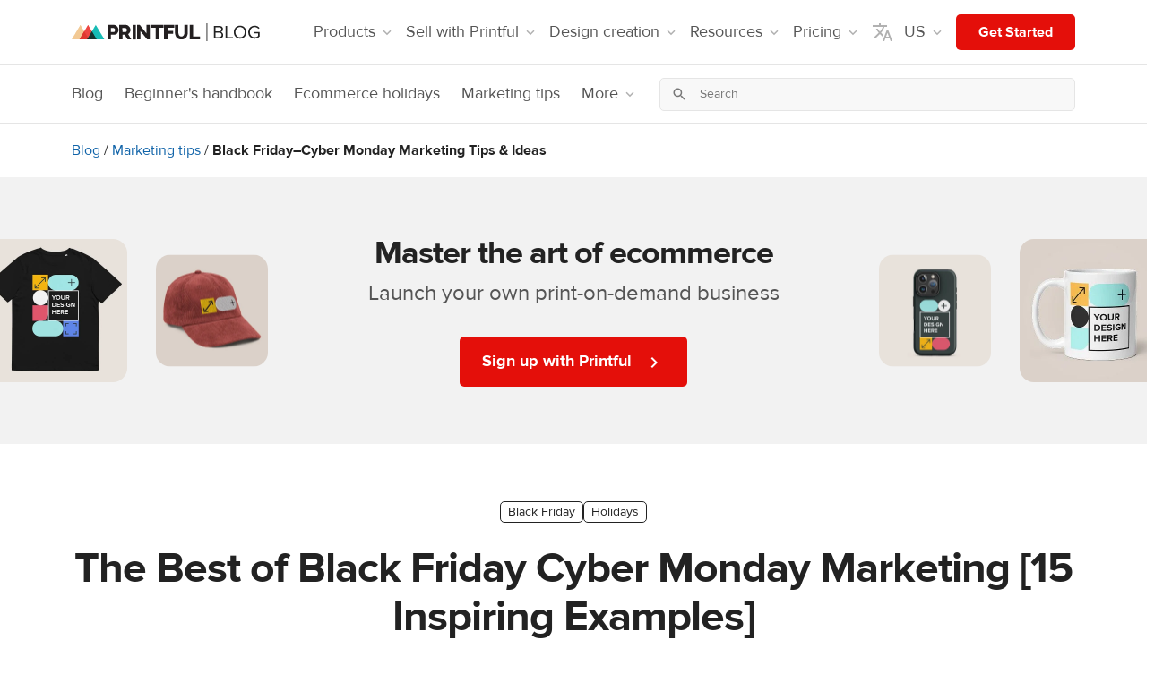

--- FILE ---
content_type: text/html; charset=UTF-8
request_url: https://www.printful.com/blog/the-best-of-this-years-black-friday-cyber-monday-marketing
body_size: 49022
content:

<!DOCTYPE html>
<html lang="en"><head>
    <meta charset="utf-8"/>
    <meta name="viewport" content="width=device-width,initial-scale=1,user-scalable=yes"/>
    <meta http-equiv="X-UA-Compatible" content="IE=edge,chrome=1">

    <style>
    .pf-h5{font-size:16px;line-height:24px;}
    .pf-h4,.pf-h5{font-weight:700;letter-spacing:0;}
    .pf-h4{font-size:18px;line-height:24px;}
    .pf-h3{letter-spacing:0;font-size:24px;line-height:32px;}
    .pf-h2,.pf-h3{font-weight:700;}
    .pf-h2{letter-spacing:-1px;font-size:36px;line-height:42px;}
    .pf-h1{font-weight:700;letter-spacing:-1px;font-size:40px;line-height:46px;}
    @media (min-width:768px){
        .pf-h1{font-size:48px;line-height:54px;}
    }
    .pf-ui-subheading-lg{font-weight: normal;letter-spacing: 0;text-wrap: balance;font-size: 24px;line-height: 32px;}
    .pf-ui-body,.pf-ui-subheading{font-weight:400;letter-spacing:0;line-height: 24px;}
    .pf-ui-subheading{font-size:18px;}
    .pf-ui-body {font-size: 16px;}
    .pf-ui-legal{font-size:12px;line-height:18px;}
    .pf-ui-caption,.pf-ui-legal{font-weight:400;letter-spacing:0;}
    .pf-ui-caption{font-size:14px;line-height:22px;}

    hr,img{border:0;}
    body{font-family:'ProximaNova',sans-serif;margin:0;font-size:14px;line-height:1.42857143;color:#222;}
    html{scroll-behavior:smooth;font-family:sans-serif;-webkit-text-size-adjust:100%;-ms-text-size-adjust:100%;}
    nav{display:block;}
    html:lang(ja) body {font-family: 'Noto Sans JP Scaled', sans-serif;}
    a{background-color:transparent;}
    a:active,a:hover{outline:0;}
    h1{margin:.67em 0;}
    img{vertical-align:middle;}
    svg:not(:root){overflow:hidden;}
    hr{height:0;-webkit-box-sizing:content-box;-moz-box-sizing:content-box;box-sizing:content-box;}
    textarea{overflow:auto;}
    button,input,textarea{margin:0;font:inherit;color:inherit;}
    button{overflow:visible;}
    button{text-transform:none;}
    button,input[type=submit]{-webkit-appearance:button;cursor:pointer;}
    button::-moz-focus-inner,input::-moz-focus-inner{padding:0;border:0;}
    input[type=checkbox]{-webkit-box-sizing:border-box;-moz-box-sizing:border-box;box-sizing:border-box;padding:0;}
    table{border-spacing:0;border-collapse:collapse;}
    td,th{padding:0;}
    @media print{
        img,tr{page-break-inside:avoid;}
        *,:after,:before{color:#000!important;text-shadow:none!important;background:0 0!important;-webkit-box-shadow:none!important;box-shadow:none!important;}
        a,a:visited{text-decoration:underline;}
        a[href]:after{content:" (" attr(href) ")";}
        a[href^="#"]:after,a[href^="javascript:"]:after{content:"";}
        thead{display:table-header-group;}
        img{max-width:100%!important;}
        h2,h3,p{orphans:3;widows:3;}
        h2,h3{page-break-after:avoid;}
    }
    .dropdown-menu{-webkit-background-clip:padding-box;}
    .open > .dropdown-menu {display: block}
    .open > a {outline: 0}
    .nav .open > a, .nav .open > a:focus, .nav .open > a:hover {
        background-color: #eee;
        border-color: #337ab7
    }
    .embed-responsive {position: relative;display: block;height: 0;padding: 0;}
    .embed-responsive .embed-responsive-item, .embed-responsive embed, .embed-responsive iframe, .embed-responsive object, .embed-responsive video {position: absolute;top: 0;bottom: 0;left: 0;width: 100%;height: 100%;border: 0}
    .embed-responsive {overflow: hidden;}
    .embed-responsive-16by9 {padding-bottom: 56.25%;}
    .form-control{background-image:none;}
    body{background-color:#fff;}
    *,:after,:before{-webkit-box-sizing:border-box;-moz-box-sizing:border-box;box-sizing:border-box;}
    html{font-size:10px;-webkit-tap-highlight-color:transparent;}
    button,input,textarea{font-family:inherit;font-size:inherit;line-height:inherit;}
    a{color:#337ab7;text-decoration:none;}
    a:focus,a:hover{color:#23527c;text-decoration:underline;}
    a:focus{outline:-webkit-focus-ring-color auto 5px;outline-offset:-2px;}
    .img-responsive{display:block;max-width:100%;height:auto;}
    hr{margin-top:20px;margin-bottom:20px;border-top:1px solid #eee;}
    h1,h2,h3,h4,h5{font-family:inherit;font-weight:500;line-height:1.1;color:inherit;}
    h1,h2,h3{margin-top:20px;margin-bottom:10px;}
    h4,h5{margin-top:10px;margin-bottom:10px;}
    h1{font-size:36px;}
    h2{font-size:30px;}
    h3{font-size:24px;}
    h4{font-size:18px;}
    h5{font-size:14px;}
    p{margin:0 0 10px;}
    .text-center{text-align:center!important;}
    .text-right{text-align:right;}
    .text-left{text-align:left;}
    .text-nowrap{white-space:nowrap;}
    @media (min-width:768px){
        .text-sm-left{text-align:left!important;}
    }
    table{background-color:transparent;}
    ol,ul{margin-top:0;}
    ul ul{margin-bottom:0;}
    ol,ul{margin-bottom:10px;}
    th{text-align:left;}
    label{font-weight:700;display:inline-block;max-width:100%;}
    input[type=search]{-webkit-box-sizing:border-box;-moz-box-sizing:border-box;box-sizing:border-box;-webkit-appearance:none;}
    input[type=checkbox]{margin:4px 0 0;line-height:normal;}
    .form-control{font-size:14px;line-height:1.42857143;color:#555;display:block;}
    input[type=checkbox]:focus{outline:-webkit-focus-ring-color auto 5px;outline-offset:-2px;}
    .form-control{width:100%;height:34px;padding:6px 12px;background-color:#fff;border:1px solid #ccc;border-radius:4px;-webkit-box-shadow:inset 0 1px 1px rgba(0,0,0,.075);box-shadow:inset 0 1px 1px rgba(0,0,0,.075);-webkit-transition:border-color ease-in-out .15s,-webkit-box-shadow ease-in-out .15s;-o-transition:border-color ease-in-out .15s,box-shadow ease-in-out .15s;transition:border-color ease-in-out .15s,box-shadow ease-in-out .15s;}
    .form-control:focus{border-color:#66afe9;outline:0;-webkit-box-shadow:inset 0 1px 1px rgba(0,0,0,.075),0 0 8px rgba(102,175,233,.6);box-shadow:inset 0 1px 1px rgba(0,0,0,.075),0 0 8px rgba(102,175,233,.6);}
    .form-control::-moz-placeholder{color:#999;opacity:1;}
    .form-control:-ms-input-placeholder{color:#999;}
    .form-control::-webkit-input-placeholder{color:#999;}
    .form-control::-ms-expand{background-color:transparent;border:0;}
    textarea.form-control{height:auto;}
    .checkbox{position:relative;display:block;margin-top:10px;margin-bottom:10px;}
    .dropdown-toggle:focus{outline:0;}
    .dropdown-menu{position:absolute;top:100%;left:0;z-index:1000;display:none;float:left;min-width:160px;padding:5px 0;margin:2px 0 0;font-size:14px;text-align:left;list-style:none;background-color:#fff;background-clip:padding-box;border:1px solid #ccc;border:1px solid rgba(0,0,0,.15);border-radius:4px;-webkit-box-shadow:0 6px 12px rgba(0,0,0,.175);box-shadow:0 6px 12px rgba(0,0,0,.175);}
    .dropdown-menu>li>a{display:block;padding:3px 20px;line-height:1.42857143;white-space:nowrap;}
    .dropdown-menu>li>a{clear:both;font-weight:400;color:#333;}
    .dropdown-menu>li>a:focus,.dropdown-menu>li>a:hover{color:#262626;text-decoration:none;background-color:#f5f5f5;}
    .nav>li,.nav>li>a{display:block;position:relative;}
    .nav{padding-left:0;margin-bottom:0;list-style:none;}
    .nav>li>a{padding:10px 15px;}
    .nav>li>a:focus,.nav>li>a:hover{text-decoration:none;background-color:#eee;}
    .pagination{display:inline-block;}
    .pagination{padding-left:0;margin:20px 0;border-radius:4px;}
    .pagination>li{display:inline;}
    .pagination>li>a{position:relative;float:left;padding:6px 12px;margin-left:-1px;line-height:1.42857143;color:#337ab7;text-decoration:none;background-color:#fff;border:1px solid #ddd;}
    .pagination>li:first-child>a{margin-left:0;border-top-left-radius:4px;border-bottom-left-radius:4px;}
    .pagination>li:last-child>a{border-top-right-radius:4px;border-bottom-right-radius:4px;}
    .pagination>li>a:focus,.pagination>li>a:hover{z-index:2;color:#23527c;background-color:#eee;border-color:#ddd;}
    .nav:after,.nav:before{display:table;content:" ";}
    .nav:after{clear:both;}
    @media (max-width:767px){
        .hidden-xs{display:none!important;}
    }
    .list-unstyled {padding-left: 0;list-style: none;}

    .pagination > li > a{border:1px solid #e3e3e3;color:#909090;margin-left:2px;margin-right:2px;margin-bottom:5px;}
    .pf-form-control{display:block;width:100%;min-height:40px;padding:8px 16px!important;font-size:16px!important;font-weight:400;line-height:1.5;color:#222222;background-color:white;background-clip:padding-box;border:1px solid #e5e5e5;border-radius:5px!important;box-shadow:#222222;}
    .pf-border{border:1px solid #e5e5e5!important;}
    .pf-border-top{border-top:1px solid #e5e5e5!important;}
    .pf-border-0{border:0!important;}
    .pf-border-gray{border-color:#b1b1b1!important;}
    .pf-border-dark{border-color:#222!important;}
    .pf-border-red{border-color: hsl(1.38deg, 91.6%, 46.67%) !important;}
    .pf-rounded{border-radius:5px!important;}
    .pf-rounded--large{border-radius:10px!important;}
    .pf-rounded-bottom{border-bottom-right-radius:5px!important;border-bottom-left-radius:5px!important;}
    .pf-rounded-top{border-top-right-radius:5px!important;border-top-left-radius:5px!important;}
    .pf-rounded-0{border-radius:0!important;}
    .pf-rounded-left{border-top-left-radius: 5px !important;border-bottom-left-radius: 5px !important;}
    .pf-rounded-right{border-top-right-radius: 5px !important;border-bottom-right-radius: 5px !important;}
    .pf-text-red{color:#ed4642!important;}
    .pf-text-cyan-300{color:#17BCB5!important;}
    .pf-text-gray{color:#b1b1b1!important;}
    .pf-text-muted-light{color:#777!important;}
    .pf-text-muted{color:#555!important;}
    .pf-text-dark{color:#222!important;}
    .pf-text-black{color:#000!important;}
    a.pf-text-dark:focus,a.pf-text-dark:hover{color:#151515!important;}
    .pf-bg-red{background-color:#e40f0a!important;}
    .pf-bg-lighter{background-color:#f8f8f8!important;}
    .pf-bg-gray-lighter{background-color:#f8f8f8!important;}
    .pf-bg-transparent{background-color:initial!important;}
    .pf-text-white{color:#fff!important;}
    .pf-text-gray-400{color:#b1b1b1!important;}
    .pf-text-gray-600{color:#666666!important;}
    .pf-text-gray-700{color:#555!important;}
    a.pf-text-gray-700:focus,a.pf-text-gray-700:hover{color:#484848!important;}
    .pf-text-gray-900{color:#222!important;}
    a.pf-text-gray-900:focus,a.pf-text-gray-900:hover{color:#151515!important;}
    .pf-bg-white{background-color:#fff!important;}
    .pf-d-none{display:none!important;}
    .pf-d-inline-block{display:inline-block!important;}
    .pf-d-inline{display:inline!important;}
    .pf-d-block{display:block!important;}
    .pf-d-flex{display:flex!important;}
    .pf-d-inline-flex{display:inline-flex!important;}
    @media (min-width:540px){
        .pf-d-xs-flex {display: flex !important;}
    }
    @media (min-width:768px){
        .pf-d-sm-none{display:none!important;}
        .pf-d-sm-block{display:block!important;}
        .pf-d-sm-flex{display:flex!important;}
    }
    @media (min-width:992px){
        .pf-d-md-none{display:none!important;}
        .pf-d-md-inline-block{display:inline-block!important;}
        .pf-d-md-block{display:block!important;}
        .pf-d-md-flex{display:flex!important;}
    }
    @media (min-width:1200px){
        .pf-d-lg-none{display:none!important;}
        .pf-d-lg-flex{display:flex!important;}
    }
    .pf-flex-column{flex-direction:column!important;}
    .pf-flex-row{flex-direction:row!important;}
    .pf-flex-column-reverse{flex-direction:column-reverse!important;}
    .pf-flex-row-reverse{flex-direction:row-reverse!important;}
    .pf-flex-wrap{flex-wrap:wrap!important;}
    .pf-justify-content-center{justify-content:center!important;}
    .pf-justify-content-between{justify-content:space-between!important;}
    .pf-align-items-center{align-items:center!important;}
    .pf-align-self-center{align-self:center!important;}
    .pf-align-self-end{align-self:flex-end!important;}
    @media (min-width:768px){
        .pf-flex-sm-row{flex-direction:row!important;}
        .pf-align-items-sm-end{align-items:flex-end!important;}
        .pf-justify-content-sm-between{justify-content:space-between!important;}
        .pf-flex-sm-row{flex-direction:row!important;}
    }
    @media (min-width:992px){
        .pf-flex-md-row{flex-direction:row!important;}
        .pf-align-items-md-center{align-items: center !important;}
        .pf-justify-content-md-between{justify-content:space-between!important;}
        .pf-flex-md-row{flex-direction:row!important;}
        .pf-justify-content-md-start {justify-content: flex-start !important;}
    }

    .pf-bold{font-weight:700!important;}
    .pf-link{color:hsl(207.24deg, 81.72%, 36.47%);}
    .pf-link:active,.pf-link:hover,.pf-link:visited,.pf-link:focus{color:hsl(207.24deg, 81.72%, 36.47%);}
    .pf-link:active,.pf-link:hover{text-decoration:underline;}
    .pf-pointer{cursor:pointer!important;}
    .pf-text-decoration-none{text-decoration:none!important;}

    .container{width:100%;margin-right:auto;margin-left:auto;padding-right:8px;padding-left:8px;}
    @media (min-width:540px){
        .container{padding-right:8px;padding-left:8px;}
    }
    @media (min-width:768px){
        .container{padding-right:8px;padding-left:8px;}
    }
    @media (min-width:992px){
        .container{padding-right:12px;padding-left:12px;}
    }
    @media (min-width:1200px){
        .container{padding-right:16px;padding-left:16px;}
    }
    @media (min-width:1600px){
        .container{padding-right:16px;padding-left:16px;}
    }
    @media (min-width:540px){
        .container{max-width:528px;}
    }
    @media (min-width:768px){
        .container{max-width:744px;}
    }
    @media (min-width:992px){
        .container{max-width:960px;}
    }
    @media (min-width:1200px){
        .container{max-width:1152px;}
    }
    .row{display:flex;flex-wrap:wrap;margin-right:-8px;margin-left:-8px;}
    @media (min-width:540px){
        .row{margin-right:-8px;margin-left:-8px;}
    }
    @media (min-width:768px){
        .row{margin-right:-8px;margin-left:-8px;}
    }
    @media (min-width:992px){
        .row{margin-right:-12px;margin-left:-12px;}
    }
    @media (min-width:1200px){
        .row{margin-right:-16px;margin-left:-16px;}
    }
    @media (min-width:1600px){
        .row{margin-right:-16px;margin-left:-16px;}
    }

    .col-2,.col-10,.col-12,.col-md-4,.col-md-5,.col-md-6,.col-md-7,.col-md-8,.col-md-12,.col-sm-1,.col-sm-4,.col-sm-6,.col-sm-8,.col-sm-11, .col-xl-2, .col-xl-10{position:relative;width:100%;padding-right:8px;padding-left:8px;}
    @media (min-width:540px){
        .col-2,.col-10,.col-12,.col-md-4,.col-md-5,.col-md-6,.col-md-7,.col-md-8,.col-md-12,.col-sm-1,.col-sm-4,.col-sm-6,.col-sm-8,.col-sm-11{padding-right:8px;padding-left:8px;}
    }
    @media (min-width:768px){
        .col-2,.col-10,.col-12,.col-md-4,.col-md-5,.col-md-6,.col-md-7,.col-md-8,.col-md-12,.col-sm-1,.col-sm-4,.col-sm-6,.col-sm-8,.col-sm-11{padding-right:8px;padding-left:8px;}
    }
    @media (min-width:992px){
        .col-2,.col-10,.col-12,.col-md-4,.col-md-5,.col-md-6,.col-md-7,.col-md-8,.col-md-12,.col-sm-1,.col-sm-4,.col-sm-6,.col-sm-8,.col-sm-11{padding-right:12px;padding-left:12px;}
    }
    @media (min-width:1200px){
        .col-2,.col-10,.col-12,.col-md-4,.col-md-5,.col-md-6,.col-md-7,.col-md-8,.col-md-12,.col-sm-1,.col-sm-4,.col-sm-6,.col-sm-8,.col-sm-11{padding-right:16px;padding-left:16px;}
    }
    @media (min-width:1600px){
        .col-2,.col-10,.col-12,.col-md-4,.col-md-5,.col-md-6,.col-md-7,.col-md-8,.col-md-12,.col-sm-1,.col-sm-4,.col-sm-6,.col-sm-8,.col-sm-11{padding-right:16px;padding-left:16px;}
    }
    @media (min-width:768px){
        .col-sm-1{flex: 0 0 8.3333333333%;max-width: 8.3333333333%}
        .col-sm-4{flex:0 0 33.3333333333%;max-width:33.3333333333%;}
        .col-sm-6{flex:0 0 50%;max-width:50%;}
        .col-sm-8{flex:0 0 66.6666666667%;max-width:66.6666666667%;}
        .col-sm-11 {flex: 0 0 91.6666666667%;max-width: 91.6666666667%}
        .order-sm-1{order:1;}
        .order-sm-2{order:2;}
        .order-sm-3{order:3;}
        .order-sm-4{order:4;}
    }
    .order-0{order: 0;}
    .order-1{order: 1;}
    .order-2{order: 2;}
    @media (min-width:992px){
        .col-md-4{flex:0 0 33.3333333333%;max-width:33.3333333333%;}
        .col-md-5{flex:0 0 41.6666666667%;max-width:41.6666666667%;}
        .col-md-6{flex:0 0 50%;max-width:50%;}
        .col-md-7{flex:0 0 58.3333333333%;max-width:58.3333333333%;}
        .col-md-8{flex:0 0 66.6666666667%;max-width:66.6666666667%;}
        .col-md-12{flex: 0 0 100%;max-width: 100%}
        .order-md-1{order:1;}
        .order-md-2{order:2;}
        .order-md-4{order:4;}
        .order-md-5{order:5;}
        .offset-md-1{margin-left: 8.3333333333%;}
        .offset-md-10{margin-left: 8.3333333333%;}
    }
    @media (min-width:1200px){
        .col-lg-4{flex:0 0 33.3333333333%;max-width:33.3333333333%;}
        .col-lg-5{flex:0 0 41.6666666667%;max-width:41.6666666667%;}
        .col-lg-6{flex:0 0 50%;max-width:50%;}
        .col-lg-7{flex:0 0 58.3333333333%;max-width:58.3333333333%;}
        .col-lg-8{flex:0 0 66.6666666667%;max-width:66.6666666667%;}
        .col-lg-12{flex: 0 0 100%;max-width: 100%}
        .order-lg-1{order:1;}
        .order-lg-2{order:2;}
        .order-lg-4{order:4;}
        .order-lg-5{order:5;}
    }
    @media (min-width:1600px){
        .col-xl-2 {flex: 0 0 16.6666666667%;max-width: 16.6666666667%;}
        .col-xl-4 {flex: 0 0 33.3333333333%;max-width: 33.3333333333%;}
        .col-xl-6 {flex:0 0 50%;max-width: 50%;}
        .offset-xl-10 {margin-left: 83.3333333333%;}
    }
    .col-2{flex: 0 0 16.6666666667%;max-width: 16.6666666667%}
    .col-10{flex: 0 0 83.3333333333%;max-width: 83.3333333333%}
    .col-12{flex: 0 0 100%;max-width: 100%}
    .offset-11 {margin-left: 91.6666666667%;}

    .float-left{float:left!important;}
    .float-right{float:right!important;}
    .row>div:not([class*=col]){width:100%;}
    .pf-w-100{width:100%!important;}
    .pf-h-100{height:100%!important;}
    @media (min-width:768px){
        .pf-w-sm-auto{width:auto!important;}
    }
    @media (min-width:992px){
        .pf-h-md-100{height:100%!important;}
        .pf-w-md-auto{width:auto!important;}
    }
    .pf-m-0{margin:0!important;}
    .pf-mt-0,.pf-my-0{margin-top:0!important;}
    .pf-mx-0{margin-right:0!important;}
    .pf-mb-0,.pf-my-0{margin-bottom:0!important;}
    .pf-mx-0{margin-left:0!important;}
    .pf-mt-2{margin-top:2px!important;}
    .pf-ml-2,.pf-mx-2{margin-left:2px!important;}
    .pf-mr-2,.pf-mx-2{margin-right:2px!important;}
    .pf-mt-4,.pf-my-4{margin-top:4px!important;}
    .pf-mr-4{margin-right:4px!important;}
    .pf-mb-4,.pf-my-4{margin-bottom:4px!important;}
    .pf-ml-4{margin-left:4px!important;}
    .pf-mr-6,.pf-mx-6{margin-right:6px!important;}
    .pf-mx-6{margin-left:6px!important;}
    .pf-mt-8,.pf-my-8{margin-top:8px!important;}
    .pf-mr-8,.pf-mx-8{margin-right:8px!important;}
    .pf-mb-8,.pf-my-8{margin-bottom:8px!important;}
    .pf-ml-8,.pf-mx-8{margin-left:8px!important;}
    .pf-mt-12,.pf-my-12{margin-top:12px!important;}
    .pf-mr-12,.pf-mx-12{margin-right:12px!important;}
    .pf-mb-12,.pf-my-12{margin-bottom:12px!important;}
    .pf-ml-12,.pf-mx-12{margin-left:12px!important;}
    .pf-mx-12{margin-left:12px!important;}
    .pf-mt-16,.pf-my-16{margin-top:16px!important;}
    .pf-mr-16,.pf-mx-16{margin-right:16px!important;}
    .pf-mr-48,.pf-mx-48{margin-right:48px!important;}
    .pf-mb-16,.pf-my-16{margin-bottom:16px!important;}
    .pf-ml-16,.pf-mx-16{margin-left:16px!important;}
    .pf-mt-20{margin-top:20px!important;}
    .pf-mt-24,.pf-my-24{margin-top:24px!important;}
    .pf-mb-24,.pf-my-24{margin-bottom:24px!important;}
    .pf-ml-24{margin-left:24px!important;}
    .pf-mr-24{margin-right:24px!important;}
    .pf-mt-32,.pf-my-32{margin-top:32px!important;}
    .pf-mb-32,.pf-my-32{margin-bottom:32px!important;}
    .pf-mt-40,.pf-my-40{margin-top:40px!important;}
    .pf-mb-40,.pf-my-40{margin-bottom:40px!important;}
    .pf-mt-48,.pf-my-48{margin-top:48px!important;}
    .pf-mb-48,.pf-my-48{margin-bottom:48px!important;}
    .pf-mt-64,.pf-my-64{margin-top:64px!important;}
    .pf-mb-64,.pf-my-64{margin-bottom:64px!important;}
    .pf-mb-64{margin-bottom:64px!important;}
    .pf-p-0{padding:0!important;}
    .pf-pt-0,.pf-py-0{padding-top:0!important;}
    .pf-pt-8{padding-top:8!important;}
    .pf-px-0{padding-right:0!important;}
    .pf-py-0{padding-bottom:0!important;}
    .pf-px-0{padding-left:0!important;}
    .pf-pt-4{padding-top:4px!important;}
    .pf-pb-4{padding-bottom:4px!important;}
    .pf-pb-6{padding-bottom:6px!important;}
    .pf-p-8{padding:8px!important;}
    .pf-pb-8{padding-bottom:8px!important;}
    .pf-py-8{padding-top:8px!important;}
    .pf-pr-8,.pf-px-8{padding-right:8px!important;}
    .pf-py-8{padding-bottom:8px!important;}
    .pf-pl-8,.pf-px-8{padding-left:8px!important;}
    .pf-pr-12,.pf-px-12{padding-right:12px!important;}
    .pf-pl-12,.pf-px-12{padding-left:12px!important;}
    .pf-py-12{padding-top:12px!important;}
    .pf-py-12{padding-bottom:12px!important;}
    .pf-p-16{padding:16px!important;}
    .pf-pt-16,.pf-py-16{padding-top:16px!important;}
    .pf-pr-16,.pf-px-16{padding-right:16px!important;}
    .pf-pb-16,.pf-py-16{padding-bottom:16px!important;}
    .pf-pl-16,.pf-px-16{padding-left:16px!important;}
    .pf-py-20{padding-top:20px!important;}
    .pf-py-20{padding-bottom:20px!important;}
    .pf-px-20{padding-left:20px!important;}
    .pf-px-20{padding-right:20px!important;}
    .pf-p-24{padding:24px!important;}
    .pf-pt-24,.pf-py-24{padding-top:24px!important;}
    .pf-pt-32,.pf-py-32{padding-top:32px!important;}
    .pf-pr-24,.pf-px-24{padding-right:24px!important;}
    .pf-py-24{padding-bottom:24px!important;}
    .pf-pl-24,.pf-px-24{padding-left:24px!important;}
    .pf-py-32{padding-top:32px!important;}
    .pf-pr-32,.pf-px-32{padding-right:32px!important;}
    .pf-pl-32,.pf-px-32{padding-left:32px!important;}
    .pf-py-32{padding-bottom:32px!important;}
    .pf-px-32{padding-left:32px!important;}
    .pf-pb-32{padding-bottom:32px!important;}
    .pf-pb-40{padding-bottom:40px!important;}
    .pf-py-40,.pf-pb-40{padding-bottom:40px!important;}
    .pf-py-40,.pf-pt-40{padding-top:40px!important;}
    .pf-pt-48,.pf-py-48{padding-top:48px!important;}
    .pf-pb-48,.pf-py-48{padding-bottom:48px!important;}
    .pf-p-64{padding:64px!important;}
    .pf-pt-64,.pf-py-64{padding-top:64px!important;}
    .pf-pb-64,.pf-py-64{padding-bottom:64px!important;}
    .pf-pl-64,.pf-px-64{padding-left:64px!important;}
    .pf-pr-64,.pf-px-64{padding-right:64px!important;}
    .pf-m-auto{margin:auto!important;}
    .pf-my-auto{margin-top:auto!important;}
    .pf-mx-auto{margin-right:auto!important;}
    .pf-my-auto{margin-bottom:auto!important;}
    .pf-ml-auto,.pf-mx-auto{margin-left:auto!important;}
    .pf-mt-auto{margin-top:auto!important;}
    @media (min-width:540px){
        .pf-px-xs-8{padding-right:8px!important;}
        .pf-px-xs-8{padding-right:8px!important;}
        .pf-px-xs-16{padding-right:16px!important;}
        .pf-px-xs-16{padding-left:16px!important;}
        .pf-p-xs-24{padding:24px!important;}
        .pf-mt-xs-0{margin-top:0!important;}
        .pf-ml-xs-4{margin-left:4px!important;}
        .pf-ml-xs-8{margin-left:8px!important;}
        .pf-ml-xs-12{margin-left:12px!important;}
        .pf-mr-xs-12{margin-right:12px!important;}
        .pf-mr-xs-4{margin-right:4px!important;}
        .pf-mr-xs-8{margin-right:8px!important;}
        .pf-mb-xs-40{margin-bottom:40px!important;}
    }
    @media (min-width:768px){
        .pf-mt-sm-0{margin-top:0!important;}
        .pf-mx-sm-0{margin-right:0!important;}
        .pf-mx-sm-0{margin-left:0!important;}
        .pf-mb-sm-0{margin-bottom:0!important;}
        .pf-mb-sm-8{margin-bottom:8px!important;}
        .pf-mt-sm-12{margin-top:12px!important;}
        .pf-ml-sm-12{margin-left:12px!important;}
        .pf-mt-sm-16{margin-top:16px!important;}
        .pf-mr-sm-16{margin-right:16px!important;}
        .pf-mb-sm-16{margin-bottom:16px!important;}
        .pf-my-sm-20{margin-top:20px!important;}
        .pf-mb-sm-20,.pf-my-sm-20{margin-bottom:20px!important;}
        .pf-ml-sm-24{margin-left:24px!important;}
        .pf-mr-sm-24{margin-right:24px!important;}
        .pf-pl-sm-32{padding-left:32px!important;}
        .pf-pr-sm-0{padding-right:0!important;}
        .pf-pl-sm-0{padding-left:0!important;}
        .pf-pr-sm-20{padding-right:20px!important;}
        .pf-px-sm-0{padding-right:0!important;}
        .pf-px-sm-0{padding-left:0!important;}
        .pf-px-sm-8{padding-right:8px!important;}
        .pf-pb-sm-8{padding-bottom:8px!important;}
        .pf-px-sm-8{padding-left:8px!important;}
        .pf-p-sm-16{padding:16px!important;}
        .pf-px-sm-16{padding-right:16px!important;}
        .pf-px-sm-16{padding-left:16px!important;}
        .pf-px-sm-24{padding-right:24px!important;}
        .pf-px-sm-24{padding-left:24px!important;}
        .pf-mb-sm-24{margin-bottom:24px!important;}
        .pf-py-sm-40{padding-top:40px!important;}
        .pf-px-sm-40{padding-right:40px!important;}
        .pf-py-sm-40{padding-bottom:40px!important;}
        .pf-px-sm-40{padding-left:40px!important;}
        .pf-py-sm-64{padding-top:64px!important;}
        .pf-py-sm-64{padding-bottom:64px!important;}
        .pf-px-sm-64{padding-left:64px!important;}
        .pf-px-sm-64{padding-right:64px!important;}
        .pf-pt-sm-96,.pf-py-sm-96{padding-top:96px!important;}
        .pf-pb-sm-96,.pf-py-sm-96{padding-bottom:96px!important;}
    }
    @media (min-width:992px){
        .pf-mt-md-0,.pf-my-md-0{margin-top:0!important;}
        .pf-my-md-0{margin-bottom:0!important;}
        .pf-mx-md-0{margin-left:0!important;margin-right:0!important;}
        .pf-mt-md-4{margin-top:4px!important;}
        .pf-mb-md-0{margin-bottom:0!important;}
        .pf-mb-md-12{margin-bottom:12px!important;}
        .pf-ml-md-12{margin-left:12px!important;}
        .pf-mb-md-16{margin-bottom:16px!important;}
        .pf-mb-md-20{margin-bottom:20px!important;}
        .pf-mb-md-24{margin-bottom:24px!important;}
        .pf-ml-md-32{margin-left:32px!important;}
        .pf-mt-md-40{margin-top:40px!important;}
        .pf-mb-md-40{margin-bottom:40px!important;}
        .pf-ml-md-48{margin-left: 48px!important;}
        .pf-ml-md-56{margin-left:56px!important;}
        .pf-ml-md-64{margin-left:64px!important;}
        .pf-mt-md-64,.pf-my-md-64{margin-top:64px!important;}
        .pf-my-md-64{margin-bottom:64px!important;}
        .pf-ml-md-96{margin-left:96px!important;}
        .pf-mt-md-96{margin-top:96px!important;}
        .pf-mr-md-96{margin-right:96px!important;}
        .pf-mr-md-128{margin-right:128px!important;}
        .pf-my-md-auto{margin-top:auto!important;}
        .pf-my-md-auto{margin-bottom:auto!important;}
        .pf-pt-md-0{padding-top:0!important;}
        .pf-px-md-0{padding-right:0!important;}
        .pf-px-md-0{padding-left:0!important;}
        .pf-py-md-8{padding-top:8px!important;}
        .pf-py-md-8{padding-bottom:8px!important;}
        .pf-pb-md-24{padding-bottom:24px!important;}
        .pf-px-md-24{padding-right:24px!important;}
        .pf-px-md-24{padding-left:24px!important;}
        .pf-pt-md-12{padding-top:12px!important;}
        .pf-pt-md-20{padding-top:20px!important;}
        .pf-pt-md-32,.pf-py-md-32{padding-top:32px!important;}
        .pf-py-md-32,.pf-pb-md-32{padding-bottom:32px!important;}
        .pf-py-md-40,.pf-pt-md-40{padding-top:40px!important;}
        .pf-py-md-48{padding-top:48px!important;}
        .pf-py-md-64{padding-top:64px!important;}
        .pf-py-md-64{padding-bottom:64px!important;}
        .pf-pb-md-40,.pf-py-md-40{padding-bottom:40px!important;}
        .pf-pb-md-48,.pf-py-md-48{padding-bottom:48px!important;}
        .pf-px-md-64{padding-right:64px!important;}
        .pf-px-md-64{padding-left:64px!important;}
        .pf-pl-md-16{padding-left: 16px!important;}
        .pf-pl-md-32{padding-left: 32px!important;}
        .pf-pl-md-48{padding-left: 48px!important;}
        .pf-pl-md-96{padding-left: 96px!important;}
        .pf-pt-md-96,.pf-py-md-96{padding-top: 96px!important;}
        .pf-pb-md-96,.pf-py-md-96{padding-bottom: 96px!important;}
        .pf-pr-md-32{padding-right: 32px!important;}
    }
    @media (min-width: 1200px) {
        .pf-mb-lg-40{margin-bottom:40px!important;}
    }
    @media (min-width:1600px){
        .pf-pr-xl-24{padding-right:24px!important;}
        .pf-px-xl-32{padding-right:32px!important;}
        .pf-px-xl-32{padding-left:32px!important;}
    }

    .pf-tabs{position:relative;list-style:none;margin:0;padding:0;white-space:nowrap;overflow-x:auto;overflow-y:hidden;font-size:0;}
    .pf-tabs .tab-wrap{width:100%;overflow-x:inherit;overflow-y:inherit;white-space:inherit;}
    .pf-tabs a:active,.pf-tabs a:focus,.pf-tabs a:hover{text-decoration:none;}
    .pf-tabs::-webkit-scrollbar{width:6px;height:6px;}
    .pf-tabs::-webkit-scrollbar-track{background:transparent;}
    .pf-tabs::-webkit-scrollbar-thumb{background:rgba(0,0,0,.1);border-radius:6px;}
    .pf-tabs::-webkit-scrollbar-thumb:hover{background:rgba(0,0,0,.25);}
    .pf-tabs .tab{display:inline-block;padding:0;font-size:15px;font-weight:700;color:#555;border:1px solid transparent;cursor:pointer;vertical-align:bottom;}
    .pf-tabs .tab>*{display:inline-block;color:inherit;font-weight:inherit;cursor:inherit;transition:none;}
    :not(.webview).pf-tabs .tab:active:not(.disabled):not([disabled]),:not(.webview).pf-tabs .tab:hover:not(.disabled):not([disabled]){color:#222;}
    .pf-tabs.secondary{box-shadow:inset 0 -1px 0 0 #e5e5e5;}
    .pf-tabs.secondary .tab{margin-right:8px;}
    .pf-tabs.secondary .tab:last-of-type{margin-right:0;}
    .pf-tabs.secondary .tab>*{padding:12px 8px;}
    :not(.webview).pf-tabs.secondary .tab:active:not(.disabled):not([disabled]),:not(.webview).pf-tabs.secondary .tab:hover:not(.disabled):not([disabled]){box-shadow:inset 0 -3px #222;}

    .fade {opacity: 0;-webkit-transition: opacity .15s linear;-o-transition: opacity .15s linear;transition: opacity .15s linear}
    .fade.in {opacity: 1}
    .collapse {display: none}
    .collapse.in {display: block}
    .collapsing {height: 0;overflow: hidden;-webkit-transition-timing-function: ease;-o-transition-timing-function: ease;transition-timing-function: ease;-webkit-transition-duration: .35s;-o-transition-duration: .35s;transition-duration: .35s;-webkit-transition-property: height, visibility;-o-transition-property: height, visibility;transition-property: height, visibility}
    .close {float: right;font-size: 21px;line-height: 1;color: #000;text-shadow: 0 1px 0 #fff;opacity: .2;}

    .transparent{background-color:transparent!important;}
    .pf-text-white{color:hsl(0deg, 0%, 100%)!important;}
    .pf-text-green {color: hsl(122.98deg, 83.45%, 28.43%) !important;}
    .pf-text-gray-400{color:hsl(0deg, 0%, 69.41%)!important;}
    .pf-text-gray-700{color:hsl(0deg, 0%, 33.33%)!important;}
    a.pf-text-gray-700:hover,a.pf-text-gray-700:focus{color:#484848!important;}
    .pf-text-gray-900{color:hsl(0deg, 0%, 13.33%)!important;}
    a.pf-text-gray-900:hover,a.pf-text-gray-900:focus{color:#151515!important;}
    .pf-bg-white{background-color:hsl(0deg, 0%, 100%)!important;}
    .pf-bg-yellow-50{background-color:#fce8b8!important}
    .pf-bg-blue-700{background-color:#017da9!important}

    .pf-i{display:inline-block;display:inline-flex;font:normal normal normal 1em/1 "Material Design Icons";font-size:inherit;vertical-align:middle;text-rendering:auto;-webkit-font-smoothing:antialiased;-moz-osx-font-smoothing:grayscale;}
    .pf-i-16{font-size:18px;}
    .pf-i-18{font-size:18px;}
    .pf-i-24{font-size:24px;}
    .pf-i-32{font-size:32px;}
    .pf-i-36{font-size:36px;}
    .pf-i-account:before{content:"\F0004";}
    .pf-i-chevron-up:before{content:"\F0143";}
    .pf-i-chevron-down:before{content:"\F0140";}
    .pf-i-chevron-left:before{content:"\F0141";}
    .pf-i-chevron-right:before{content:"\F0142";}
    .pf-i-close:before{content:"\F0156";}
    .pf-i-magnify:before{content:"\F0349";}
    .pf-i-menu:before{content:"\F035C";}
    .pf-i-translate:before{content:"\F05CA";}
    .pf-i-arrow-left:before {content: "\F004D";}
    .pf-i-check:before{content: "\F012C";}
    .pf-i-chevron-right:before{content:"\F0142";}
    .pf-i-chevron-left:before{content:"\F0141";}
    .pf-i-circle:before{content:"\F0765";}
    .pf-i-circle-outline:before{content:"\F0766";}
    .pf-i-comment-outline:before{content:"\F0182";}
    .pf-i-page-last:before{content:"\F0601";}
    .pf-i-page-first:before{content:"\F0600";}
    .pf-i-pencil:before {content:"\F03EB";}
    .pf-i-arrow-up:before {content: "\F005D";}
    .hover:not(.disabled):not([disabled]),:not(.webview).pf-tabs.secondary .tab:active:not(.disabled):not([disabled]){box-shadow:inset 0 -3px hsl(0deg, 0%, 13.33%);}

    /*! CSS Used from: layout-sass.css */
    a{color:hsl(207.24deg, 81.72%, 36.47%);}
    a :not([href^="#"]):not(.pf-btn):visited{color:hsl(277.83deg, 39.32%, 45.88%);}
    .dropdown-menu{margin-top:0;}
    .dropdown-menu>li>a{display:block;padding:3px 20px;line-height:1.42857143;white-space:nowrap}

    .pf-position-relative{position:relative!important;}
    .pf-position-absolute{position:absolute!important;}
    .pf-position-fixed{position:fixed!important;}
    .pf-text-center{text-align:center!important;}
    .pf-text-right {text-align: right!important;}
    @media (min-width: 768px){
        .pf-text-sm-left{text-align: left!important;}
        .pf-text-sm-right{text-align: right!important;}
    }
    @media (min-width: 992px) {
        .pf-position-md-absolute {position: absolute !important;}
        .pf-text-md-left {text-align: left !important;}
    }
    @media (min-width: 1600px) {
        .pf-text-xl-left {text-align: left !important;}
    }
    .page-footer{border-top:1px solid hsl(0deg, 0%, 89.8%);}
    .page-footer__opacity-link img{opacity:0.75;}
    .page-footer__opacity-link:hover img,.page-footer__opacity-link:active img{opacity:1;}
    hr{border-color:#ddd;}

    .pf-btn{display:inline-block;text-decoration:none;text-align:center;height:40px;line-height:38px;min-width:88px;padding-left:24px;padding-right:24px;font-size:16px;font-weight:bold;letter-spacing:0;border:solid 1px transparent;border-radius:5px;outline:0;cursor:pointer;white-space:nowrap;user-select:none;box-sizing:border-box;}
    .pf-btn-primary{background:#E40F0A;color:hsl(0deg, 0%, 100%);}
    .pf-btn-primary:hover:not(.disabled):not([disabled]),.pf-btn-primary:focus:not(.disabled):not([disabled]),.pf-btn-primary:active:not(.disabled):not([disabled]){border-color:#6a0705;}
    .pf-btn-primary:focus:not(.disabled):not([disabled]){box-shadow:inset 0 0 0 1px #6a0705;}
    .pf-btn-primary:hover,.pf-btn-primary:focus,.pf-btn-primary:active{color:hsl(0deg, 0%, 100%);}
    .pf-btn-secondary{background:hsl(0deg, 0%, 89.8%);color:hsl(0deg, 0%, 13.33%);}
    .pf-btn-secondary:hover:not(.disabled):not([disabled]),.pf-btn-secondary:focus:not(.disabled):not([disabled]),.pf-btn-secondary:active:not(.disabled):not([disabled]){border-color:hsl(0deg, 0%, 69.41%);}
    .pf-btn-secondary:focus:not(.disabled):not([disabled]){box-shadow:inset 0 0 0 1px hsl(0deg, 0%, 69.41%);}
    .pf-btn-secondary:hover,.pf-btn-secondary:focus,.pf-btn-secondary:active{color:hsl(0deg, 0%, 13.33%);}
    .pf-btn-outline{background:none;color:hsl(0deg, 0%, 13.33%);border-color:hsl(0deg, 0%, 69.41%);}
    .pf-btn-outline:hover:not(.disabled):not([disabled]),.pf-btn-outline:focus:not(.disabled):not([disabled]),.pf-btn-outline:active:not(.disabled):not([disabled]){border-color:hsl(0deg, 0%, 69.41%);background-color:rgba(34, 34, 34, 0.1);color:hsl(0deg, 0%, 13.33%);}
    .pf-btn-outline:focus:not(.disabled):not([disabled]){box-shadow:inset 0 0 0 1px hsl(0deg, 0%, 69.41%);}
    .pf-btn-outline-white {background: none;color: hsl(0deg, 0%, 100%);border-color: hsl(0deg, 0%, 100%);}
    .pf-btn-outline-white:hover:not(.disabled):not([disabled]):not([aria-disabled=true]),
    .pf-btn-outline-white:focus:not(.disabled):not([disabled]):not([aria-disabled=true]),
    .pf-btn-outline-white:active:not(.disabled):not([disabled]):not([aria-disabled=true]),
    .pf-btn-outline-white.active:not(.disabled):not([disabled]):not([aria-disabled=true]){background-color: rgba(255, 255, 255, 0.1);color: hsl(0deg, 0%, 100%);}
    .pf-btn:focus,.pf-btn:hover,.pf-btn:active{text-decoration:none;outline:none;}
    .pf-btn:hover:not(.disabled):not([disabled]){box-shadow:0 2px 4px 0 rgba(0, 0, 0, 0.25);}
    .pf-btn:active:not(.disabled):not([disabled]){box-shadow:inset 0 2px 5px 0 rgba(0, 0, 0, 0.5);}
    .pf-btn-lg{height:56px;line-height:54px;min-width:112px;font-size:18px;}
    .pf-btn-animated>.pf-i{animation: btnAnimated 1s ease-in-out infinite;}
    .pf-btn-animated.pf-btn-lg>.pf-i{animation: btnLargeAnimated 1s ease-in-out infinite;}
    .pf-btn-block {width: 100%;}
    @keyframes btnAnimated{0%,100%{transform: translate(0px, -1px);}50%{transform: translate(6px, -1px);}}
    @keyframes btnLargeAnimated{0%,100%{transform: translate(0px, -2px);}50% {transform: translate(6px, -2px);}}
    @media (max-width: 539.98px) {
        .pf-btn-block--mobile{width: 100%;}
    }

    .social-links{margin:0;line-height:0;}
    .social-links a{display:inline-block;}
    .social-links__icon{cursor:pointer;}
    .social-links__icon:hover .social-links__icon-inner{fill:#FFFFFF;-webkit-transition:all linear 0.2s;-moz-transition:all linear 0.1s;-ms-transition:all linear 0.1s;-o-transition:all linear 0.1s;transition:all linear 0.1s;}
    .social-links__facebook:hover .social-links__icon-fill{fill:#3B5998;}
    .social-links__twitter:hover .social-links__icon-fill{fill:#0F1419;}
    .social-links__instagram:hover .social-links__icon-fill{fill:#231F20;}
    .social-links__youtube:hover .social-links__icon-fill{fill:#FF0000;}
    .social-links__linkedin:hover .social-links__icon-fill{fill:#0375B6;}
    .social-links__pinterest:hover .social-links__icon-fill{fill:#c8232c;}
    .social-links__tiktok:hover .social-links__icon-fill{fill:black;}
    .background-overlay {z-index: 10001!important;}
    .modal-backdrop.in {opacity: 0.5;}
    .modal-backdrop {position: fixed;top: 0;right: 0;bottom: 0;left: 0;z-index: 1040;background-color: #000;}
    .modal, .modal-open {overflow: hidden;}
    @media (max-width: 991.98px){
        ul.dropdown-menu{border:none!important;}
    }
    button[class*=pf-link] {
        background-color: transparent;
        padding: 0;
        border: none;
        font-weight: 400;
        letter-spacing: 0;
        font-size: 16px;
        line-height: 24px;
        display: inline;
        text-align: left;
        user-select: auto;
        cursor: pointer;
    }

    .pf-cursor-pointer{cursor:pointer;}

    .pagination input[type=number]{max-width: 80px;}
    .pagination p{font-size:15px;}

    .accordion button{background-color:transparent;}
    .accordion__icon{transition: all .3s;transition-timing-function: ease-in-out;}

    .sr-only{position:absolute;width:1px;height:1px;padding:0;margin:-1px;overflow:hidden;clip:rect(0, 0, 0, 0);border:0;}

    .pf-custom-control{position:relative;display:block;min-height:calc(1rem*1.5);padding-left:24px;}
    .pf-custom-control-input{position:absolute;z-index:-1;opacity:0;}
    .pf-custom-control-input:checked~.pf-custom-control-label::before{color:#FFFFFF;background-color:#1164A9;border-color:#1164A9;}
    .pf-custom-control-input:active~.pf-custom-control-label::before{color:#FFFFFF;background-color:#7BBCF2;border-color:#1164A9;}
    .pf-custom-control-input.SafariBrowser:focus~.pf-custom-control-label::before{outline-style:auto;outline-offset:3px;}
    .pf-custom-control-input:focus-visible~.pf-custom-control-label::before{outline:Highlight auto;outline:-webkit-focus-ring-color auto;outline-offset:6px;}
    .pf-custom-control-input:hover~.pf-custom-control-label::before{box-shadow:0 0 0 3px #E5E5E5 inset;}
    .pf-custom-control-label{margin-bottom:0;}
    .pf-custom-control-label.MacOS::before{top:3px;}
    .pf-custom-control-label::before{position:absolute;top:4px;line-height:1;left:0;display:block;width:16px;height:16px;pointer-events:none;content:'';user-select:none;background-color:#FFFFFF;border:1px solid #B1B1B1;}
    .pf-custom-control-label.MacOS::after{top:3px;}
    .pf-custom-control-label::after{position:absolute;top:4px;line-height:1;left:0;display:block;width:16px;height:16px;content:'';background-repeat:no-repeat;background-position:center center;background-size:50% 50%;}
    .pf-custom-control-has-error .pf-custom-control-label::before{border-color:#CF1814}
    .pf-custom-checkbox .pf-custom-control-label::before{border-radius:2px;}
    .pf-custom-checkbox .pf-custom-control-input:checked~.pf-custom-control-label::before{background-color:#1164A9;border-color:#1164A9;}
    .pf-custom-checkbox .pf-custom-control-input:checked~.pf-custom-control-label::after{background-image:url('/static/images/layout/forms/new-check.svg');background-size:14px;}
    .pf-custom-checkbox .pf-custom-control-input:checked:hover~.pf-custom-control-label::before{box-shadow:0 0 0 0 #E5E5E5 inset;}
    .pf-custom-switch .pf-custom-switch-label::before {position: absolute;top: 0;bottom: 0;margin-top: auto;margin-bottom: auto;display: block;height: 20px;content: "";user-select: none;background-color: hsl(0deg, 0%, 69.41%);border: 1px solid hsl(0deg, 0%, 69.41%);left: 0;width: 40px;pointer-events: all;border-radius: 12px;transition: background-color 0.15s ease-in-out, border-color 0.15s ease-in-out, box-shadow 0.15s ease-in-out;}
    .pf-custom-switch-left .pf-custom-switch-label::before {right: 0;left: auto;}
    .pf-custom-switch .pf-custom-control-input:checked ~ .pf-custom-switch-label::before {background-color: hsl(207.24deg, 81.72%, 36.47%))));color: hsl(0deg, 0%, 100%);border-color: hsl(207.24deg, 81.72%, 36.47%);}
    .pf-custom-switch .pf-custom-switch-label::after {position: absolute;display: block;content: "";background: no-repeat 50%/50% 50%, hsl(0deg, 0%, 100%);top: 0;bottom: 0;margin-top: auto;margin-bottom: auto;left: 2px;width: 16px;height: 16px;border-radius: 8px;transition: transform 0.15s ease-in-out, background-color 0.15s ease-in-out, border-color 0.15s ease-in-out, box-shadow 0.15s ease-in-out, -webkit-transform 0.15s ease-in-out;}
    .pf-custom-switch .pf-custom-control-input:checked ~ .pf-custom-switch-label::after {transform: translateX(20px);}
    .pf-custom-switch-left .pf-custom-switch-label::after {right: 22px;left: auto;}
    .pf-custom-switch .pf-custom-control-input:disabled:checked ~ .pf-custom-switch-label::before {background-color: hsl(207.24deg, 81.72%, 36.47%);border-color: hsl(207.24deg, 81.72%, 36.47%);opacity: 0.5;}
    .pf-custom-switch .pf-custom-control-input:disabled:hover ~ .pf-custom-switch-label::after {box-shadow: rgba(17, 100, 169, 0.16);}
    .pf-custom-switch .pf-custom-control-input:disabled:checked ~ .pf-custom-switch-label::after {background-color: rgba(17, 100, 169, 0.5);}
    .pf-custom-switch .pf-custom-control-input:checked ~ .pf-custom-switch-label::before {background-color: hsl(207.24deg, 81.72%, 36.47%);color: hsl(0deg, 0%, 100%);border-color: hsl(207.24deg, 81.72%, 36.47%);}
    .cookie-banner .pf-custom-control{padding-left: 0;}
    .no-gutters>[class*=col-]{padding-right:0;padding-left:0}
</style>
    <style>
    /*
     _ _      _       _
 ___| (_) ___| | __  (_)___
/ __| | |/ __| |/ /  | / __|
\__ \ | | (__|   < _ | \__ \
|___/_|_|\___|_|\_(_)/ |___/
                   |__/

 Version: 1.6.0
  Author: Ken Wheeler
 Website: http://kenwheeler.github.io
    Docs: http://kenwheeler.github.io/slick
    Repo: http://github.com/kenwheeler/slick
  Issues: http://github.com/kenwheeler/slick/issues
 License: https://github.com/kenwheeler/slick/blob/master/LICENSE (MIT)
 */
    .slick-list,.slick-slider{display:block;position:relative}.slick-loading .slick-slide,.slick-loading .slick-track{visibility:hidden}.slick-slide img,.slick-slide::before{vertical-align:middle}.slick-slider{box-sizing:border-box;-moz-box-sizing:border-box;-webkit-touch-callout:none;-webkit-user-select:none;-khtml-user-select:none;-moz-user-select:none;-ms-user-select:none;user-select:none;-ms-touch-action:none;-webkit-tap-highlight-color:transparent}.slick-list{overflow:hidden;margin:0;padding:0}.slick-list:focus{outline:0}.slick-loading .slick-list{background-color:#fff}.slick-list.dragging{cursor:pointer;cursor:hand}.slick-slide,.slick-slide img,.slick-slider .slick-list,.slick-track{-webkit-transform:translate3d(0,0,0);-moz-transform:translate3d(0,0,0);-ms-transform:translate3d(0,0,0);-o-transform:translate3d(0,0,0);transform:translate3d(0,0,0)}.slick-track{position:relative;left:0;top:0;zoom:1}.slick-track:after,.slick-track:before{content:"";display:table}.slick-slide,.slick-slide.slick-loading img{display:none}.slick-track:after{clear:both}.slick-slide{float:left;height:100%;min-height:1px}.slick-slide.dragging img{pointer-events:none}.slick-initialized .slick-slide{display:block}.slick-vertical .slick-slide{display:block;height:auto;}.slick-next,.slick-prev{position:absolute;display:block;height:60px;width:40px;line-height:0;font-size:0;cursor:pointer;color:#222;top:35%;margin-top:-10px;padding:0;border:none;outline:0;opacity:.75}.slick-next:focus,.slick-next:hover,.slick-prev:focus,.slick-prev:hover{outline:0;color:transparent;opacity:1}.slick-next:focus:before,.slick-next:hover:before,.slick-prev:focus:before,.slick-prev:hover:before{opacity:1}.slick-next.slick-disabled:before,.slick-prev.slick-disabled:before{opacity:.25}.slick-next:before,.slick-prev:before{font-family:slick;font-size:20px;line-height:1;color:#fff;opacity:.75;-webkit-font-smoothing:antialiased;-moz-osx-font-smoothing:grayscale}.slick-prev{background:url(/static/images/layout/slick-left-hover.png) no-repeat;left:0}.slick-next{background:url(/static/images/layout/slick-right-hover.png) no-repeat;right:-1px}@media only screen and (-webkit-min-device-pixel-ratio:2),only screen and (min--moz-device-pixel-ratio:2),only screen and (min-resolution:2dppx){.slick-prev{background-image:url(/static/images/retina/slick-left-hover@2x.png);-webkit-background-size:40px 60px;-moz-background-size:40px 60px;-o-background-size:40px 60px;background-size:40px 60px}.slick-next{background-image:url(/static/images/retina/slick-right-hover@2x.png);-webkit-background-size:40px 60px;-moz-background-size:40px 60px;-o-background-size:40px 60px;background-size:40px 60px}}.slick-dots{width:100%;margin:5px 0 0;padding:0;list-style:none;display:block;text-align:center}.slick-dots li,.slick-slide img,.slick-slide::before,.slick-track{display:inline-block}.slick-dots li{border:2px solid transparent;position:relative;width:109px;margin:5px;padding:0;cursor:pointer}.slick-dots li.slick-active,.slick-dots li:hover{border:2px solid #f45245}[dir=rtl] .slick-next{right:auto;left:-25px}[dir=rtl] .slick-next:before{content:"\2190"}[dir=rtl] .slick-prev{right:-25px;left:auto}[dir=rtl] .slick-prev:before{content:"\2192"}[dir=rtl] .slick-slide{float:right}.slick-slider{margin-bottom:-6px}div.slider{width:87%;margin-left:auto;margin-right:auto}.interface-gallery .slick-prev{background:url(/images/layout/gallery-arrow-left.png) center center no-repeat;left:-20px;top:50%}.interface-gallery .slick-next{background:url(/images/layout/gallery-arrow-right.png) center center no-repeat;right:-21px;top:50%}@media only screen and (-webkit-min-device-pixel-ratio:2),only screen and (min--moz-device-pixel-ratio:2),only screen and (min-resolution:2dppx){.interface-gallery .slick-prev{background-image:url(/images/layout/gallery-arrow-left@2x.png);-webkit-background-size:13px 45px;-moz-background-size:13px 45px;-o-background-size:13px 45px;background-size:13px 45px}.interface-gallery .slick-next{background-image:url(/images/layout/gallery-arrow-right@2x.png);-webkit-background-size:13px 45px;-moz-background-size:13px 45px;-o-background-size:13px 45px;background-size:13px 45px}}.slick-slide::before{content:'';height:100%}

    /*! Slick customization */
    .slick-list,.slick-slider{display:block;position:relative;}
    .slick-slide img,.slick-slide::before{vertical-align:middle;}
    .slick-slider{box-sizing:border-box;-moz-box-sizing:border-box;-webkit-touch-callout:none;-webkit-user-select:none;-khtml-user-select:none;-moz-user-select:none;-ms-user-select:none;user-select:none;-ms-touch-action:none;-webkit-tap-highlight-color:transparent;}
    .slick-list{overflow:hidden;margin:0;padding:0;}
    .slick-list:focus{outline:0;}
    .slick-slide,.slick-slide img,.slick-slider .slick-list,.slick-track{-webkit-transform:translate3d(0,0,0);-moz-transform:translate3d(0,0,0);-ms-transform:translate3d(0,0,0);-o-transform:translate3d(0,0,0);transform:translate3d(0,0,0);}
    .slick-track{position:relative;left:0;top:0;zoom:1;}
    .slick-track:after,.slick-track:before{content:"";display:table;}
    .slick-slide{display:none;}
    .slick-track:after{clear:both;}
    .slick-slide{float:left;height:100%;min-height:1px;}
    .slick-initialized .slick-slide{display:block;}
    .slick-next,.slick-prev{position:absolute;display:block;height:60px;width:40px;line-height:0;font-size:0;cursor:pointer;color:#222;top:35%;margin-top:-10px;padding:0;border:none;outline:0;opacity:.75;}
    .slick-next:focus,.slick-next:hover,.slick-prev:focus,.slick-prev:hover{outline:0;color:transparent;opacity:1;}
    .slick-next:focus:before,.slick-next:hover:before,.slick-prev:focus:before,.slick-prev:hover:before{opacity:1;}
    .slick-next:before,.slick-prev:before{font-family:slick;font-size:20px;line-height:1;color:#fff;opacity:.75;-webkit-font-smoothing:antialiased;-moz-osx-font-smoothing:grayscale;}
    .slick-prev{background:url(https://www.printful.com/static/images/layout/slick-left-hover.png) no-repeat;left:0;}
    .slick-next{background:url(https://www.printful.com/static/images/layout/slick-right-hover.png) no-repeat;right:-1px;}
    @media only screen and (-webkit-min-device-pixel-ratio:2),only screen and (min--moz-device-pixel-ratio:2),only screen and (min-resolution:2dppx){
        .slick-prev{background-image:url(https://www.printful.com/static/images/retina/slick-left-hover@2x.png);-webkit-background-size:40px 60px;-moz-background-size:40px 60px;-o-background-size:40px 60px;background-size:40px 60px;}
        .slick-next{background-image:url(https://www.printful.com/static/images/retina/slick-right-hover@2x.png);-webkit-background-size:40px 60px;-moz-background-size:40px 60px;-o-background-size:40px 60px;background-size:40px 60px;}
    }
    .slick-dots{width:100%;margin:24px 0 0;padding:0;list-style:none;display:block;text-align:center;}
    .slick-dots li,.slick-slide img,.slick-slide::before,.slick-track{display:inline-block;}
    .slick-dots li{border:2px solid transparent;position:relative;width:109px;margin:5px;padding:0;cursor:pointer;}
    .slick-dots li.slick-active,.slick-dots li:hover{border:2px solid #f45245;}
    .slick-slider{margin-bottom:-6px;}
    .slick-slide::before{content:'';height:100%;}

    .slick-slider.slick-dots {display: block !important;margin: 24px 0 0 0 !important;}
    .slick-slider .slick-dots li {position: relative;display: inline-block;width: 20px;height: 20px;margin: 0 2px;padding: 0;cursor: pointer;border: none;}
    .slick-slider .slick-dots li button {font-size: 0;line-height: 0;display: block;width: 20px;height: 20px;padding: 4px;cursor: pointer;color: transparent;border: 0;outline: none;background: transparent;}
    .slick-slider .slick-dots li button:before {display: block;content: "";width: 12px;height: 12px;border-radius: 50%;background-color: hsl(0deg, 0%, 100%);box-shadow: inset 0 0 0 1px hsl(0deg, 0%, 33.33%);}
    .slick-slider .slick-dots li.slick-active, .slick-slider .slick-dots li:focus, .slick-slider .slick-dots li:hover {border: none;}
    .slick-slider .slick-dots li.slick-active {border: none;}
    .slick-slider .slick-dots li.slick-active button:before {background-color: hsl(0deg, 0%, 33.33%);}
    .slick-slider .slick-slide, .slick-slider .slick-slide:focus {outline: none;}
</style>
    <style>
    @font-face {
        font-family: 'ProximaNova';
        src: url(https://static.cdn.printful.com/static/v877/fonts/pn/297E38_8_0.eot);
        src: url(https://static.cdn.printful.com/static/v877/fonts/pn/297E38_8_0.eot?#iefix) format('embedded-opentype'),
        url(https://static.cdn.printful.com/static/v877/fonts/pn/297E38_8_0.woff) format('woff'),
        url(https://static.cdn.printful.com/static/v877/fonts/pn/297E38_8_0.ttf) format('truetype');
        font-weight: normal;
        font-style: italic;
        font-display: swap;
    }
    @font-face {
        font-family: 'ProximaNova';
        src: url(https://static.cdn.printful.com/static/v877/fonts/pn/297E38_9_0.eot);
        src: url(https://static.cdn.printful.com/static/v877/fonts/pn/297E38_9_0.eot?#iefix) format('embedded-opentype'),
        url(https://static.cdn.printful.com/static/v877/fonts/pn/297E38_9_0.woff) format('woff'),
        url(https://static.cdn.printful.com/static/v877/fonts/pn/297E38_9_0.ttf) format('truetype');
        font-weight: bold;
        font-style: italic;
        font-display: swap;
    }
    @font-face {
        font-family: 'ProximaNova';
        src: url(https://static.cdn.printful.com/static/v877/fonts/pn/297E38_A_0.eot);
        src: url(https://static.cdn.printful.com/static/v877/fonts/pn/297E38_A_0.eot?#iefix) format('embedded-opentype'),
        url(https://static.cdn.printful.com/static/v877/fonts/pn/297E38_A_0.woff) format('woff'),
        url(https://static.cdn.printful.com/static/v877/fonts/pn/297E38_A_0.ttf) format('truetype');
        font-weight: normal;
        font-display: swap;
    }
    @font-face {
        font-family: 'ProximaNova';
        src: url(https://static.cdn.printful.com/static/v877/fonts/pn/297E38_B_0.eot);
        src: url(https://static.cdn.printful.com/static/v877/fonts/pn/297E38_B_0.eot?#iefix) format('embedded-opentype'),
        url(https://static.cdn.printful.com/static/v877/fonts/pn/297E38_B_0.woff) format('woff'),
        url(https://static.cdn.printful.com/static/v877/fonts/pn/297E38_B_0.ttf) format('truetype');
        font-weight: bold;
        font-display: swap;
    }
    @font-face {
        font-family: "Material Design Icons";
        src: url(https://static.cdn.printful.com/static/v877/fonts/mdi/materialdesignicons-webfont.eot?v=6.2.95);
        src: url(https://static.cdn.printful.com/static/v877/fonts/mdi/materialdesignicons-webfont.eot?#iefix&v=6.2.95) format("embedded-opentype"),
        url(https://static.cdn.printful.com/static/v877/fonts/mdi/materialdesignicons-webfont.woff2?v=6.2.95) format("woff2"),
        url(https://static.cdn.printful.com/static/v877/fonts/mdi/materialdesignicons-webfont.woff?v=6.2.95) format("woff"),
        url(https://static.cdn.printful.com/static/v877/fonts/mdi/materialdesignicons-webfont.ttf?v=6.2.95) format("truetype"),
        url(https://static.cdn.printful.com/static/v877/fonts/mdi/materialdesignicons-webfont.svg?v=6.2.95#materialdesigniconsnormal) format("svg");
        font-weight: normal;
        font-style: normal;
        font-display: swap;
    }
    @font-face {
        font-family: 'Noto Sans JP Scaled';
        font-style: normal;
        font-weight: normal;
        font-display: swap;
        src: url(https://static.cdn.printful.com/static/v877/fonts/ns/regular/woff2/-F62fjtqLzI2JPCgQBnw7HFowwII2lcnk-AFfrgQrvWXpdFg3KXxAMsKMbdN.0.woff2)
        format('woff2'),
        url(https://static.cdn.printful.com/static/v877/fonts/ns/regular/woff/-F62fjtqLzI2JPCgQBnw7HFowwII2lcnk-AFfrgQrvWXpdFg3KXxAMsKMbdN.0.woff)
        format('woff'),
        url(https://static.cdn.printful.com/static/v877/fonts/ns/regular/otf/-F62fjtqLzI2JPCgQBnw7HFowwII2lcnk-AFfrgQrvWXpdFg3KXxAMsKMbdN.0.otf)
        format('otf');
    }
    @font-face {
        font-family: 'Noto Sans JP Scaled';
        font-style: normal;
        font-weight: bold;
        font-display: swap;
        src: url(https://static.cdn.printful.com/static/v877/fonts/ns/bold/woff2/-F6pfjtqLzI2JPCgQBnw7HFQei0q131nj-pXANNwpfqCt9pay6XIBdsAJNIhVEwQ.0.woff2)
        format('woff2'),
        url(https://static.cdn.printful.com/static/v877/fonts/ns/bold/woff/-F6pfjtqLzI2JPCgQBnw7HFQei0q131nj-pXANNwpfqCt9pay6XIBdsAJNIhVEwQ.0.woff)
        format('woff'),
        url(https://static.cdn.printful.com/static/v877/fonts/ns/bold/otf/-F6pfjtqLzI2JPCgQBnw7HFQei0q131nj-pXANNwpfqCt9pay6XIBdsAJNIhVEwQ.0.otf)
        format('otf');
    }
</style>

    
    <meta name="description" content="Discover the top Black Friday and Cyber Monday marketing strategies of the year! Boost your sales with expert tips and creative ideas to stand out.">
<meta property="og:title" content="Black Friday–Cyber Monday Marketing Tips &amp; Ideas | Printful">
<meta property="og:description" content="Discover the top Black Friday and Cyber Monday marketing strategies of the year! Boost your sales with expert tips and creative ideas to stand out.">
<meta property="og:image" content="https://files.cdn.printful.com/o/upload/blog-og-image-upload/18/181648893de211c479e73535abfb0cc0_l">
<meta property="og:url" content="https://www.printful.com/blog/the-best-of-this-years-black-friday-cyber-monday-marketing">
<meta name="robots" content="max-image-preview:large">
<meta property="og:site_name" content="Printful">
<meta property="og:type" content="article">
<meta name="twitter:card" content="summary">
<meta name="twitter:site" content="@printfulp">
<meta name="twitter:creator" content="@printful">
<link rel="alternate" hreflang="x-default" href="https://www.printful.com/blog/the-best-of-this-years-black-friday-cyber-monday-marketing">
<link rel="canonical" href="https://www.printful.com/blog/the-best-of-this-years-black-friday-cyber-monday-marketing">
<link href="https://files.cdn.printful.com/o/upload/blog-post-img-upload/e9/e9d9fcb6873b6341e6ec7934170dbbea_l" rel="preload" as="image">
<link href="https://files.cdn.printful.com/o/upload/blog-author/d4/d493a0ce037438f1c564ac8a64b8ba28_l?v=1663350198" rel="preload" as="image">
<link rel="alternate" hreflang="en" href="https://www.printful.com/blog/the-best-of-this-years-black-friday-cyber-monday-marketing">
<link rel="alternate" hreflang="en-GB" href="https://www.printful.com/uk/blog/the-best-of-this-years-black-friday-cyber-monday-marketing">
<link rel="alternate" hreflang="en-CA" href="https://www.printful.com/ca/blog/the-best-of-this-years-black-friday-cyber-monday-marketing">
<link href="https://www.google-analytics.com" rel="preconnect">
<link href="https://static.cdn.printful.com/dist-pf/webpack-runtime-pf.8750d8dbf9e99d1b05c9.js" rel="preload" as="script">
<link href="https://static.cdn.printful.com/dist-pf/24924.4330b9038e0f4326622f.js" rel="preload" as="script">
<link href="https://static.cdn.printful.com/dist-pf/51849.9bc7619da27aae303f5d.js" rel="preload" as="script">
<link href="https://static.cdn.printful.com/dist-pf/18226.22133808f7a9150e5dbe.js" rel="preload" as="script">
<link href="https://static.cdn.printful.com/dist-pf/62893.b29f81ff889c77f9eb55.js" rel="preload" as="script">
<link href="https://static.cdn.printful.com/dist-pf/66302.38853b1aad9c451abc60.js" rel="preload" as="script">
<link href="https://static.cdn.printful.com/dist-pf/app/blogEntry.907e052c51e37344eb54.js" rel="preload" as="script">
<link href="https://static.cdn.printful.com/static/v877/images/layout/blog-logo.svg" rel="preload" as="image">
<link href="https://www.googletagmanager.com" rel="preconnect">
<link href="https://static.cdn.printful.com/dist-pf/app/css/blog-post-content-redesign.6740e3eeb002cf5f89ce.css" rel="preload" as="style" onload="this.onload=null;this.rel=&#039;stylesheet&#039;">
<link href="https://static.cdn.printful.com/dist-pf/app/css/splide-slider.01c415c0d4440e14d29d.css" rel="preload" as="style" onload="this.onload=null;this.rel=&#039;stylesheet&#039;">
<link href="https://static.cdn.printful.com/static/v877/css/splide-core.min.css" rel="preload" as="style" onload="this.onload=null;this.rel=&#039;stylesheet&#039;">
<link href="https://static.cdn.printful.com/dist-pf/app/css/cookie-first.8eed94a0457352560760.css" rel="preload" as="style" onload="this.onload=null;this.rel=&#039;stylesheet&#039;">
<style>    .blog-search-bar .pf-form-control input:focus,
    .blog-search-bar .pf-form-control input:-webkit-autofill,
    .blog-search-bar .pf-form-control input:-webkit-autofill:hover,
    .blog-search-bar .pf-form-control input:-webkit-autofill:focus,
    .blog-search-bar .pf-form-control input:-webkit-autofill:active {
        outline: none;
        transition: background-color 5000s ease-in-out 0s;
    }
    .blog-search-bar .pf-form-control input {
        text-indent: 8px;
        width: calc(100% - 25px);
    }
    .blog-search-bar .pf-form-control {
         padding: 6px 12px!important;
         font-size: 14px!important;
         min-height: unset;
         line-height: 0.5;
     }</style>
<style>
.categories-menu {
    @media (min-width:768px){
        position: sticky;
        background-color: #ffffff;
        z-index: 100;
        top: 65px;
    }

    @media (min-width:1200px){
        top: 73px;
    }
}

.search-wrapper {
    flex: 1;
    max-width: 510px;
}
.top__desktop-header-dropdown {
    position: relative;
}
.open > .dropdown-menu {
    display: block!important;
}

.open > .dropdown-menu.dropdown-submenu-visible {
    border-bottom-right-radius: 10px !important;
}
</style>
<style>@media (min-width:992px){
    .text-wrapper {
        padding-top: 18px !important;
        padding-bottom: 18px !important;
    }
}</style>
<style>    .banner-full-width {
        background-color: #f2f2f2;
    }

    .banner-wrapper {
        position: relative;
        width: 100%;
        max-width: 1440px;
        margin: 0 auto;
    }

    .banner-content {
        text-align: center;
    }

    .media-wrapper {
        padding-top: 20px;
        display: flex;
        gap: 16px;
        align-items: center;
        justify-content: center;
    }

    .banner-media-item {
        border-radius: 12px;
    }

    .item-tshirt, .item-cup {
        max-width: 90px;
    }

    .item-cap, .item-case {
        max-width: 75px;
    }

    @media (min-width:768px){
        .media-wrapper {
            padding-top: 0;
        }

        .banner-media-item {
            position: absolute;
        }

        .banner-media-item {
            border-radius: 16px;
        }

        .item-tshirt, .item-cup {
            max-width: 120px;
        }

        .item-cap, .item-case {
            max-width: 100px;
        }

        .item-tshirt {
            top: 16px;
            left: -30px;
        }

        .item-cup {
            right: 60px;
            bottom: 16px;
        }

        .item-cap {
            bottom: 26px;
            left: 80px;
        }

        .item-case {
            top: 26px;
            right: -13px;
        }
    }


    @media (min-width:1200px){
        .banner-media-item {
            top: 50%;
            transform: translateY(-50%);
        }

        .item-tshirt, .item-cup {
            max-width: 160px;
        }

        .item-cap, .item-case {
            max-width: 125px;
        }

        .item-tshirt {
            left: -18px;
        }

        .item-cup {
            right: -18px;
        }

        .item-cap {
            left: 174px;
        }

        .item-case {
            right: 174px;
        }
    }

</style>
<style>
.blog-all-topics {
    background-color: #F2F2F2;
}

.blog-all-topics__tags {
    gap: 10px;
}

.blog-all-topics__tag:hover {
    background-color: rgba(34, 34, 34, 0.1);
    box-shadow: 0px 2px 4px rgba(0, 0, 0, 0.25);
}

.blog-all-topics__tag:active {
    background: rgba(34, 34, 34, 0.1);
    box-shadow: inset 0px 2px 5px rgba(0, 0, 0, 0.25);
    border-color: #b1b1b1!important;
}

.blog-all-topics__tag:focus {
    background: #e5e5e5;
    border: 2px solid #b1b1b1!important;
}

.pf-gap-8 {
    gap: 8px;
}
</style>
<style>    .pf-gap-8 {
        gap: 8px;
    }

    .blog-post-image {
        border-radius: 10px;
        object-fit: cover;
        aspect-ratio: 16 / 9;
    }</style>
<style>    .table-of-contents {
      @media (min-width:768px){
          position: sticky;
          background-color: #ffffff;
          z-index: 100;
          top: 130px;
      }

      @media (min-width:1200px){
          top: 139px;
      }
    }

    .toc-heading {
      font-weight: 700;
    }

    #toc a {
        font-size: 14px;
        line-height: 22px;
        color: #555555;
    }

    #toc li {
        list-style: none none;
        border-left: 2px solid #e5e5e5;
        padding: 4px 8px;
    }

    #toc li:has(.active) {
        border-color: #555555;
    }

    #toc li:has(a:empty) {
        display: none;
    }

    #toc > ol {
        margin: 0;
    }

    #toc ol {
        padding-inline-start: 0px;
    }

    #toc a.active {
      font-weight: 700;
    }
</style>
<style>
    .blog-sign-up-banner {
        background-color: #16342F;
        color: #ffffff;
        flex-direction: column;
        gap: 32px;
    }

    .blog-sign-up-banner .pf-btn {
        width: 100%;
    }

    @media (min-width:540px){
        .blog-sign-up-banner {
            flex-direction: row;
            gap: 0;
        }

        .blog-sign-up-banner .pf-btn {
            width: auto;
        }
    }
</style>
<style>    .play-button {
        border: none;
        background-color: transparent;
        right: 50%;
        bottom: 50%;
        transform: translate(50%, 50%);
        display: -webkit-box;
        display: -ms-flexbox;
        display: flex;
        -webkit-box-align: center;
        -ms-flex-align: center;
        align-items: center;
        -webkit-box-pack: center;
        -ms-flex-pack: center;
        justify-content: center;
    }</style>
<style>.main-content {
    display: grid;
    position: relative;
    grid-template-rows: auto auto;
    grid-template-columns: auto;

    @media (min-width:992px){
        grid-template-rows: auto;
        grid-template-columns: 1fr 2fr;
        gap: 96px;    
    }
    
}

.toc-container {
    height: fit-content;
    
    @media (min-width:992px) {
        position: sticky;
        top: 130px;
        z-index: 1;
    }

    @media (min-width:1200px) {
        top: 139px;
    }        
}</style>
<style>    .top__header--sticky {
        position: sticky;
        top: 0;
        background-color: #FFFFFF;
        z-index: 101;
    }

    .top__header {
        z-index: 1;
        left: 0;
        right: 0;
    }

    .top__mobile-menu-container {
        top: 0;
    }

    .top__mobile-menu {
        width: 0;
        top: 0;
        left: 0;
        overflow-x: hidden;
        transition: 0.3s;
        z-index: 10;
    }

    .top__account-mobile-menu {
        width: 0;
        top: 0;
        right: 0;
        overflow-x: hidden;
        transition: 0.3s;
        z-index: 2;
    }

    .top__mobile-menu.open, .top__account-mobile-menu.open {
        width: 80%;
    }

    .top__mobile-logo {
        right: 0;
        left: 0;
        top: 0;
        width: 40px;
    }

    .top__mobile-submenu {
        top: 58px;
        left: 100%;
        visibility: hidden;
        opacity: 0;
        transition: 0.3s;
        z-index: 3;
    }

    .top__mobile-submenu.open {
        visibility: visible;
        opacity: 1;
        left: 0;
        top: 65px;
    }

    .top__mobile-menu-overlay, .top__account-mobile-menu-overlay {
        display: none;
        background-color: rgba(0, 0, 0, 0.5);
        z-index: 1;
    }

    .top__mobile-menu-overlay.open, .top__account-mobile-menu-overlay.open {
        display: block;
    }

    .top__desktop-header-dropdown-icon {
        transition: transform .3s ease-in-out;
    }
    
    .nav:hover .top__desktop-header-dropdown-icon {
        transform: rotate(-180deg);
    }
    
    .top__desktop-header-dropdown-menu-icon {
        transition: 0.15s margin ease-out;
    }
    
    li:hover > a > .top__desktop-header-dropdown-menu-icon {
        margin-right:0!important;
    }
    
    .dropdown-menu {
        -webkit-box-shadow: 0 6px 10px rgba(0, 0, 0, 0.1);
        -moz-box-shadow: 0 6px 10px rgba(0, 0, 0, 0.1);
        box-shadow: 0 6px 10px rgba(0, 0, 0, 0.1);
        border-bottom-left-radius: 10px!important;
        border-bottom-right-radius: 10px!important;
    }

    .dropdown-menu.dropdown-submenu-visible,
    .dropdown-menu:has(li:hover .dropdown-submenu),
    .dropdown-menu:has(li.expanded) {
        border-bottom-right-radius: 0px!important;
    }
    
    .dropdown-menu li {
        position: initial;
    }
      
    .dropdown-menu .dropdown-submenu {
        display: none;
        position: absolute;
        transform: translate(100%, 0);
        left: -90%;;
        right: 2px; 
        top:-1px;
        column-count: 2;
        -webkit-box-shadow: 0 6px 10px rgba(0, 0, 0, 0.1);
        -moz-box-shadow: 0 6px 10px rgba(0, 0, 0, 0.1);
        box-shadow: 0 6px 10px rgba(0, 0, 0, 0.1);
        -webkit-clip-path: inset(-16px -16px -16px 0px);
                clip-path: inset(-16px -16px -16px 0px);
        border-bottom-left-radius: 0px!important;
        border-bottom-right-radius: 10px!important;
    }
    
    .dropdown-menu > li:hover > .dropdown-submenu {
        display: block;
    }

    .dropdown-menu > li.expanded > a {
        color: #262626;
        text-decoration: none;
        background-color: #f5f5f5;
    }

    .dropdown-extended {
        right: 80%;
        left: -180px;
    }

    .top__desktop-header-title-no-children {
        color: #555555;
    }
    
    .top__desktop-header-title-no-children:hover {
        color: #000000;
    }</style>
<script src="https://static.cdn.printful.com/dist-pf/webpack-runtime-pf.8750d8dbf9e99d1b05c9.js"></script>
<script src="https://static.cdn.printful.com/dist-pf/app/gtm.9cce4c5f7264fc5f019f.js"></script>
<script>
            (function(global) {
                global.MOMENT_LOCALE = "en";
                global.MOMENT_TZ = "UTC";
            })(this);</script>
    <title>Black Friday–Cyber Monday Marketing Tips &amp; Ideas | Printful</title>

        

<script src="https://static.cdn.printful.com/static/v877/js/sentry.8.49.0.min.js"></script>
<script>
    (function () {
        // Define global utils for working w/ Sentry
        window.SentryUtils = {
            ignoreErrorsWithStack: [
                "MarvinPageExplorer",
            ],
            getInitParameters: function getInitParameters() {
                // Gist w/ useful excludes: https://gist.github.com/impressiver/5092952
                return {
                    release: "printful@c7ef4993c8af9bb7ea5a95fe653cb12c73e8b6e7",
                    dsn: "https:\/\/a924ee2dc34042c0b48e696c9d3402a5@sentry.printful.com\/6",
                    environment: "production" || "unknown",
                    // Ignoring exceptions from the following URLs
                    denyUrls: [
                        // Facebook flakiness
                        /graph\.facebook\.com/i,
                        // Facebook blocked
                        /connect\.facebook\.net\/en_US\/all\.js/i,
                        // Woopra flakiness
                        /eatdifferent\.com\.woopra-ns\.com/i,
                        /static\.woopra\.com\/js\/woopra\.js/i,
                        // Chrome extensions
                        /extensions\//i,
                        /^chrome:\/\//i,
                        // Other plugins
                        /127\.0\.0\.1:4001\/isrunning/i, // Cacaoweb
                        /webappstoolbarba\.texthelp\.com\//i,
                        /metrics\.itunes\.apple\.com\.edgesuite\.net\//i,
                        // Our custom blacklists
                        /visualwebsiteoptimizer\.com/i, // VWO
                        /connect\.facebook\.net\//i, // FBEvents
                        // Shopify JS when we're embedded in their portal
                        /cdn\.shopify\.com/i,
                    ],
                    // Ignore exceptions like this
                    ignoreErrors: [
                        // Random plugins/extensions
                        "top.GLOBALS",
                        // See: http://blog.errorception.com/2012/03/tale-of-unfindable-js-error.html
                        "originalCreateNotification",
                        "canvas.contentDocument",
                        "MyApp_RemoveAllHighlights",
                        "http://tt.epicplay.com",
                        "Can't find variable: ZiteReader",
                        "jigsaw is not defined",
                        "ComboSearch is not defined",
                        "http://loading.retry.widdit.com/",
                        "atomicFindClose",
                        // Facebook borked
                        "fb_xd_fragment",
                        // ISP "optimizing" proxy - `Cache-Control: no-transform` seems to
                        // reduce this. (thanks @acdha)
                        // See http://stackoverflow.com/questions/4113268
                        "bmi_SafeAddOnload",
                        "EBCallBackMessageReceived",
                        // See http://toolbar.conduit.com/Developer/HtmlAndGadget/Methods/JSInjection.aspx
                        "conduitPage",
                        // Some GDrive extension related error?
                        'getElementsByClassName("docs-homescreen-gb-container")[0].style',
                        // We don't currently even have a ResizeObserver
                        "ResizeObserver loop limit exceeded",
                        'structuredClone',
                    ],
                    beforeSend: function beforeSend(e, hint) {
                        // Special adjustments from BaseAppError extending errors
                        var err = hint.originalException;
                        if (!err) {
                            return e;
                        }

                        // Check if this needs to be filtered out
                        var stack = err.stack;
                        var stackFilter = window.SentryUtils.ignoreErrorsWithStack;
                        if (stack && stackFilter) {
                            var shouldFilterOut = stackFilter.some(function (filter) {
                                if (filter instanceof RegExp) {
                                    return !!filter.test(stack);
                                } else {
                                    return stack.indexOf(filter) !== -1;
                                }
                            });
                            if (shouldFilterOut) {
                                return null;
                            }
                        }

                        // Add VError metadata
                        if (err.__EXTENDS_VERROR) {
                            // Set context and extra values
                            e.tags = Object.assign(e.tags || {}, err.getTags());
                            e.extra = Object.assign(e.extra || {}, err.fullInfo());
                        }

                        // Set context data
                        e.level = err.level || e.level;
                        e.tags = Object.assign({}, err.tags, e.tags);

                        return e;
                    }
                };
            },

            getUserData: function getUserData() {
                return {"CustomerID":null,"EnvironmentID":null,"EmployeeID":null,"EmbedStoreID":null};
            },

            shouldEnableBrowserTracing: true        };

        const parameters = window.SentryUtils.getInitParameters();
        parameters.integrations = [];

        if (window.SentryUtils.shouldEnableBrowserTracing) {
            parameters.integrations.push(
                window.Sentry.browserTracingIntegration(
                    {
                        enableInp: true,
                        instrumentNavigation: false
                    }
                )
            );
            parameters.tracesSampleRate = 1;
            parameters.tracePropagationTargets = [];
        }

        
        // Init Sentry
        window.Sentry.init(parameters);

        // Set User info
        window.Sentry.setUser(window.SentryUtils.getUserData());
    })();
</script>



<script>
    function ga() {
        if (PF.DEV) {
            console.error('Calling outdated tracking, please remove it!');
        } else {
            const error = new Error('Usage of GA function');
            window.Sentry.captureException(error);
        }
    }
</script>

<script>
    function pushGeneralDataLayerEvent() {
        window.dataLayer = window.dataLayer || [];

        if (typeof PF !== 'undefined' && PF.Customer !== undefined) {
            const extraData = JSON.parse('[]');
            const basicData = {
                event: 'general',
                page_type: 'blog',
                selling_region: PF.Customer.sellingRegionSetting.originSellingRegion.name,
                display_currency: PF.DisplayCurrency.currency,
                language: PF.Lang.language,
                locale: PF.Lang.getUserLocale(),
                customer_id: PF.Customer.isAnonymous() ? null : PF.Customer.customerId,
                environment_id: PF.Customer.isAnonymous() ? null : PF.Customer.environmentId,
                lead_scoring_profile: PF.Customer.leadScoringProfile,
            };

            window.dataLayer.push({ ...basicData, ...extraData });

            return;
        }

        // Add Cookie Preferences if they are not set already
        window.PF = window.PF || {};
        if (!window.PF.RawGlobals || !window.PF.RawGlobals.CookiePreferenceData) {
            window.PF.RawGlobals = {};
            window.PF.RawGlobals.CookiePreferenceData = {"arePreferencesSet":false,"hasAcceptedAll":false,"necessary":true,"functional":false,"performance":false,"advertising":false};
        }

        // If assets are not there, send a minimal event
        window.dataLayer.push({
            event: 'general',
            page_type: 'blog',
        });
    }

        document.addEventListener('DOMContentLoaded', pushGeneralDataLayerEvent);
    </script>

    
<!--suppress UnusedCatchParameterJS -->
<script>
(function() {
    const STORAGE_KEY_ASSIGNED_AB_TESTS = 'assigned-ab-tests';

    class AbTesting {
        constructor(userVariants) {
            this.assignedAbTestIds = [];
            this.abTests = userVariants.map((variant) => {
                return { testId: variant.testId, variantKey: variant.variantKey, isAutoTrack: variant.isAutoTrack };
            });
        }

        getAbTestVariant(testId) {
            const test = this.getAbTest(testId);

            if (!test) {
                return null;
            }

            return test.variantKey;
        }

        isTestAssigned(testId) {
            return !!this.getAbTest(testId);
        }

        sendDataLayerEvent(test, isManualTrack) {
            // Skip dataLayer event push if it was already pushed
            if (this.assignedAbTestIds.includes(test.testId)) {
                return;
            }
            const dataLayer = this.getDataLayerArray(isManualTrack);
            dataLayer.push({
                'event': 'abTesting',
                'testId': test.testId,
                'variantKey': test.variantKey,
            });

            this.assignedAbTestIds.push(test.testId);
        }

        trackAbTest(testId) {
            const test = this.getAbTest(testId);

            if (!test) {
                return;
            }

            if (PF.DEV) {
                console.log("Tracking AB test", test);
            }

            this.sendDataLayerEvent(test, true);

            saveAssignedAbTestIds(this.assignedAbTestIds, STORAGE_KEY_ASSIGNED_AB_TESTS);
        }

        getAbTest(testId) {
            return this.abTests.find((test) => test.testId === testId);
        }

        getDataLayerArray(isManualTrack) {
            const isDev = false;
            const areCookiePreferencesSet = this.getCookiePreferences(isManualTrack);
            const isUsLocation = true;

            if (isDev || areCookiePreferencesSet || isUsLocation) {
                window.dataLayer = window.dataLayer || [];

                return window.dataLayer;
            }

            window.delayedDataLayer = window.delayedDataLayer || [];

            return window.delayedDataLayer;
        }

        getCookiePreferences(isManualTrack) {
            if (isManualTrack) {
                return window.PF.Cookies.arePreferencesSet() && window.PF.Cookies.hasAcceptedPerformance();
            }

            const cookiePreferences = {"arePreferencesSet":false,"hasAcceptedAll":false,"necessary":true,"functional":false,"performance":false,"advertising":false};
            return cookiePreferences.arePreferencesSet && cookiePreferences.performance;
        }
    }

    window.abTesting = new AbTesting([{"testId":611,"variantKey":1,"notMatched":null,"isAutoTrack":0},{"testId":613,"variantKey":1,"notMatched":null,"isAutoTrack":0},{"testId":615,"variantKey":0,"notMatched":null,"isAutoTrack":1},{"testId":627,"variantKey":1,"notMatched":null,"isAutoTrack":1},{"testId":658,"variantKey":1,"notMatched":null,"isAutoTrack":1}]);

    window.abTesting.assignedAbTestIds = getAssignedAbTestIds(STORAGE_KEY_ASSIGNED_AB_TESTS);

    for (const test of window.abTesting.abTests) {
        if (!test.isAutoTrack) {
            continue;
        }

        window.abTesting.sendDataLayerEvent(test, false);
    }

    saveAssignedAbTestIds(window.abTesting.assignedAbTestIds, STORAGE_KEY_ASSIGNED_AB_TESTS);
})();

function getAssignedAbTestIds(localStorageKey) {
    try {
        const testIds = JSON.parse(window.localStorage.getItem(localStorageKey));

        if (!testIds) {
            return [];
        }

        return testIds;
    } catch (err) {
        console.log('Local storage not supported!');

        return [];
    }
}

function saveAssignedAbTestIds(testIds, localStorageKey) {
    try {
        window.localStorage.setItem(localStorageKey, JSON.stringify(testIds));
    } catch (err) {
        console.log('Local storage not supported!');
    }
}
</script>
    <meta name="csrf-param" content="_csrf">
<meta name="csrf-token" content="7UpGjI7ItN7_vpS9eXYUydSt-5_AXET3kAEH_Kd9MtDAMy_BuPCFnbT9xvYuOkCjterDzq4qCL73a2DJ6TEFkw==">

        <link rel="shortcut icon" type="image/png" href="/favicon.png"/>
</head>

<body id="application" class="guest">
<!-- Google Tag Manager (noscript) -->
<noscript><iframe src="https://www.googletagmanager.com/ns.html?id=GTM-W24577"
                  height="0" width="0" style="display:none;visibility:hidden"></iframe></noscript>
<!-- End Google Tag Manager (noscript) -->
    <script>
            window.PfUrls = {"\/dashboard\/order\/add-product":"\/dashboard\/order\/add-product","\/custom-products":"\/custom-products","\/search":"\/search","\/dashboard\/search":"\/dashboard\/search","\/custom\/mens\/t-shirts?styles=Fast+fashion&brand=Bella+%2B+Canvas":"\/custom\/mens\/t-shirts?styles=Fast+fashion&brand=Bella+%2B+Canvas","\/custom\/mens\/sweatpants-joggers":"\/custom\/mens\/sweatpants-joggers","\/custom\/mens\/jackets":"\/custom\/mens\/jackets","\/custom\/womens\/bodysuits":"\/custom\/womens\/bodysuits","\/custom\/hat-embroidery\/guidelines":"\/custom\/hat-embroidery\/guidelines","\/custom\/engraved\/jewelry":"\/custom\/engraved\/jewelry","\/custom\/kids-teen\/hoodies":"\/custom\/kids-teen\/hoodies","\/custom\/womens\/all-over-shirts\/all-over-print-womens-rash-guard":"\/custom\/womens\/all-over-shirts\/all-over-print-womens-rash-guard","\/custom\/hats-embroidery\/231\/embroidery-sample?tab=Info":"\/custom\/hats-embroidery\/231\/embroidery-sample?tab=Info","\/custom\/bags\/backpacks\/champion-backpack":"\/custom\/bags\/backpacks\/champion-backpack","\/custom\/bags\/fanny-packs":"\/custom\/bags\/fanny-packs","\/custom\/bags\/totes":"\/custom\/bags\/totes","\/custom\/embroidered\/dad-hats":"\/custom\/embroidered\/dad-hats","\/custom\/collections\/grow-a-fashion-brand":"\/custom\/collections\/grow-a-fashion-brand","\/dashboard\/custom\/products\/all":"\/dashboard\/custom\/products\/all","\/dashboard\/custom\/collections\/bestsellers":"\/dashboard\/custom\/collections\/bestsellers","\/auth":"\/auth","\/auth\/register":"\/auth\/register","\/auth\/forgot":"\/auth\/forgot","\/auth\/login":"\/auth\/login","\/generator":"\/custom-products","\/feature-request":"\/feature-request","\/terms\/privacy":"\/terms\/privacy","\/terms\/cookie-policy":"\/terms\/cookie-policy","\/policies\/affiliate":"\/policies\/affiliate","\/policies\/brand-ambassador":"\/policies\/brand-ambassador","\/policies\/updates":"\/policies\/updates","\/policies\/content-guidelines":"\/policies\/content-guidelines","\/policies\/terms-of-service":"\/policies\/terms-of-service","\/policies\/privacy":"\/policies\/privacy","\/policies\/data-processing-terms":"\/policies\/data-processing-terms","\/policies\/sub-processors":"\/policies\/sub-processors","\/policies\/cookies":"\/policies\/cookies","\/policies\/referral":"\/policies\/referral","\/policies\/creative-services":"\/policies\/creative-services","\/transparency-in-dtg-files":"\/transparency-in-dtg-files","\/integrations":"\/integrations","\/faq\/integrations\/etsy\/288-can-t-publish-products-on-etsy":"\/faq\/integrations\/etsy\/288-can-t-publish-products-on-etsy","\/faq\/integrations\/ecwid\/183-how-to-manage-shipping-for-ecwid-":"\/faq\/integrations\/ecwid\/183-how-to-manage-shipping-for-ecwid-","\/faq\/taxes-and-fees\/vat\/258-what-do-i-need-to-do-to-charge-the-correct-vat-rate-":"\/faq\/taxes-and-fees\/vat\/258-what-do-i-need-to-do-to-charge-the-correct-vat-rate-","\/faq\/taxes-and-billing\/taxes-and-fees-sub\/345-why-am-i-being-charged-tax-for-orders-going-to-australia-":"\/faq\/taxes-and-billing\/taxes-and-fees-sub\/345-why-am-i-being-charged-tax-for-orders-going-to-australia-","\/faq\/shipping-packaging-fulfillment\/466-why-can-t-i-select-express-shipping-at-order-checkout-":"\/faq\/shipping-packaging-fulfillment\/466-why-can-t-i-select-express-shipping-at-order-checkout-","\/faq\/amazon\/300-can-i-use-amazon-to-sell-in-different-regions-":"\/faq\/amazon\/300-can-i-use-amazon-to-sell-in-different-regions-","\/faq\/warehousing-fulfillment\/257-can-i-buy-printful-products-in-bulk-and-stock-them-":"\/faq\/warehousing-fulfillment\/257-can-i-buy-printful-products-in-bulk-and-stock-them-","\/faq\/warehousing-fulfillment\/249-why-do-my-products-have-to-be-approved-first-":"\/faq\/warehousing-fulfillment\/249-why-do-my-products-have-to-be-approved-first-","\/faq\/pricing-fees\/52":"\/faq\/pricing-fees\/52","\/faq\/billing\/406":"\/faq\/billing\/406","\/faq\/getting-started\/311-do-sample-orders-come-with-free-shipping":"\/faq\/getting-started\/311-do-sample-orders-come-with-free-shipping","\/faq\/getting-started\/310-how-can-i-get-more-sample-orders":"\/faq\/getting-started\/310-how-can-i-get-more-sample-orders","\/faq\/getting-started\/106-is-there-a-limit-on-sample-orders-":"\/faq\/getting-started\/106-is-there-a-limit-on-sample-orders-","\/faq\/design-tips-mockups\/87":"\/faq\/design-tips-mockups\/87","\/faq\/products\/169":"\/faq\/products\/169","\/faq\/shipping-packaging-fulfillment\/194-why-is-my-product-out-of-stock-":"\/faq\/shipping-packaging-fulfillment\/194-why-is-my-product-out-of-stock-","\/faq\/products\/343-what-are-digitization-and-adjustment-fees-":"\/faq\/products\/343-what-are-digitization-and-adjustment-fees-","\/faq\/shopify\/47":"\/faq\/shopify\/47","\/faq\/shipping-packaging-fulfillment\/21-what-does-the-packing-slip-look-like-":"\/faq\/shipping-packaging-fulfillment\/21-what-does-the-packing-slip-look-like-","\/faq\/video-tips\/143":"\/faq\/video-tips\/143","\/faq\/amazon\/302-how-do-i-request-gtin-exemption-from-amazon-":"\/faq\/amazon\/302-how-do-i-request-gtin-exemption-from-amazon-","\/faq\/amazon\/301-what-s-an-amazon-brand-support-letter-":"\/faq\/amazon\/301-what-s-an-amazon-brand-support-letter-","\/faq\/warehousing-fulfillment\/281-how-much-will-shipping-cost-for-warehouse-items-":"\/faq\/warehousing-fulfillment\/281-how-much-will-shipping-cost-for-warehouse-items-","\/faq\/taxes-and-billing\/billing":"\/faq\/taxes-and-billing\/billing","\/faq\/taxes-and-billing\/sales-tax\/371-which-states-does-printful-charge-sales-tax-in-":"\/faq\/taxes-and-billing\/sales-tax\/371-which-states-does-printful-charge-sales-tax-in-","\/faq\/products\/478-how-can-i-get-featured-on-printful-s-website-":"\/faq\/products\/478-how-can-i-get-featured-on-printful-s-website-","\/faq\/terms-policies-returns\/452-how-do-i-inform-printful-about-intellectual-property-infringement-":"\/faq\/terms-policies-returns\/452-how-do-i-inform-printful-about-intellectual-property-infringement-","\/faq\/taxes-and-billing\/sales-tax\/how-do-I-submit-a-resale-certificate-or-tax-exemption-certificate":"\/faq\/taxes-and-billing\/sales-tax\/how-do-I-submit-a-resale-certificate-or-tax-exemption-certificate","\/shipping":"\/shipping","\/shipping#shipping-costs":"\/shipping#shipping-costs","\/app":"\/mobile","\/api":"\/api","\/about":"\/about","\/design-services":"\/services\/design","\/content-guidelines":"\/policies\/content-guidelines","\/monthly-discounts":"\/site\/monthly-discounts","\/monthly-discounts#search-products-for-discount-rates":"\/site\/monthly-discounts#search-products-for-discount-rates","\/start-your-online-store-without-inventory":"\/start-your-online-store-without-inventory","\/printing-services":"\/printing-services","\/make-your-own-shirt":"\/make-your-own-shirt","\/print-on-demand-leggings-no-minimum":"\/custom-leggings","\/sitemap":"\/sitemap","\/design-maker":"\/design-maker","\/affiliates":"\/affiliates","\/contacts":"\/contacts","\/printful-pro":"\/landing-page-generator\/previewb18f6b4148f3c925c6a071c52db183b8","\/printful-plus":"\/landing-page-generator\/previewf8a838d4888c4dd360a8de4b69a3a6b9","\/checklist":"\/checklist","\/brand-assets":"\/brand-assets","\/dashboard\/affiliate\/advertising":"\/dashboard\/affiliate\/advertising","\/dashboard\/affiliate\/advertising-guidelines":"\/dashboard\/affiliate\/advertising-guidelines","\/dashboard\/affiliate\/payout-statement":"\/dashboard\/affiliate\/payout-statement","\/dashboard\/affiliate\/statistics":"\/dashboard\/affiliate\/statistics","\/dashboard\/warehouse\/new":"\/dashboard\/warehouse\/new","\/dashboard\/warehouse\/new-shipment":"\/dashboard\/warehouse\/new-shipment","\/dashboard\/store":"\/dashboard\/store","\/dashboard":"\/dashboard\/default","\/dashboard\/partner-program":"\/dashboard\/partner-program","\/dashboard\/product-templates":"\/dashboard\/product-templates","\/competitor-comparison":"\/landing\/comparison","\/company-timeline":"\/company-timeline","\/warehousing-fulfillment":"\/warehousing-fulfillment","\/landing\/prestashop-print-products-fulfillment":"\/landing\/prestashop","\/warehousing-fulfillment\/same-day-order-fulfillment":"\/warehousing-fulfillment\/next-day-order-fulfillment","\/holiday-order-deadlines":"\/holiday-order-deadlines","\/white-label-products":"\/white-label-products","\/design-your-own-hat":"\/design-your-own-hat","\/production-footage":"\/production-footage","\/services\/europe-drop-shipping":"\/print-on-demand-europe","\/print-on-demand":"\/print-on-demand","\/landing\/affiliate-lessons":"\/affiliate-lessons","\/ecommerce-photography":"\/ecommerce-photography","\/covid-19":"\/landing-page-generator\/preview8a80703754716bc0021fad4473888653","\/jackpot":"\/jackpot","\/product-personalization-tool":"\/product-personalization-tool","\/mockup-generator":"\/mockup-generator","\/grow-a-fashion-brand":"\/grow-a-fashion-brand","\/branded-packaging-inserts":"\/branded-packaging-inserts","\/print-on-demand-with-custom-packaging":"\/print-on-demand-with-custom-packaging","\/pricing-updates":"\/pricing-updates","\/background-removal-tool":"\/background-removal-tool","\/custom-mockup-maker":"\/custom-mockup-maker","\/getty-images-products":"\/getty-images-products","\/sustainability-responsibility":"\/sustainability-responsibility","\/sponsorships":"\/sponsorships","\/free-shipping-offer":"\/landing-page-generator\/previewca4da368bb7dea38e82477550fbfa42d","\/default-selling-preferences":"\/default-selling-preferences","\/payments-guide":"\/payments-guide","\/taxes-guide":"\/taxes-guide","\/product-price-changes":"\/product-price-changes","\/coupons":"\/coupons","\/member-sale":"\/member-sale","\/academy\/lessons":"\/academy\/lessons","\/academy\/courses":"\/academy\/courses","\/academy":"\/academy","\/blog":"\/blog","\/blog\/ecommerce-seo-guide-for-beginners":"\/blog\/ecommerce-seo-guide-for-beginners","\/blog\/create-effective-facebook-ads-on-a-budget":"\/blog\/create-effective-facebook-ads-on-a-budget","\/blog\/best-email-marketing-strategies":"\/blog\/best-email-marketing-strategies","\/blog\/10-email-signup-form-hacks-to-double-your-subscriber-list":"\/blog\/10-email-signup-form-hacks-to-double-your-subscriber-list","\/blog\/examine-your-social-media-audience-to-improve-your-content-strategy":"\/blog","\/jobs":"\/jobs","\/news":"\/news","\/news\/products":"\/news\/products","\/news\/fulfillment-center":"\/news\/fulfillment-center","\/news\/office-and-staff":"\/news\/office-and-staff","\/news\/learn-more":"\/news\/learn-more","\/give-5-get-5":"\/give-5-get-5","\/dashboard\/referral":"\/dashboard\/referral","\/enterprise":"\/enterprise","\/enterprise\/online-brands":"\/enterprise\/online-brands","\/enterprise\/merchandise-agencies":"\/enterprise\/merchandise-agencies","\/enterprise\/fashion-retailers":"\/enterprise\/fashion-retailers","\/enterprise\/gaming-merchandise":"\/enterprise\/gaming-merchandise","\/enterprise\/entertainment-media-companies":"\/enterprise\/entertainment-media-companies","\/enterprise\/inventory-free-operations":"\/enterprise\/inventory-free-operations","\/enterprise\/product-customization":"\/enterprise\/product-customization","\/enterprise\/geographic-market-expansion":"\/enterprise\/geographic-market-expansion","\/enterprise\/snow-commerce":"\/enterprise\/snow-commerce","\/careers":"\/careers","\/careers\/open-positions":"\/careers\/open-positions","\/holiday-order-deadlines\/download":"\/holiday-order-deadlines\/download","\/":"\/","\/create":"\/create","\/reviews":"\/reviews","\/affiliate-bonus-campaign":"\/affiliate-bonus-campaign","\/memberships":"\/plans"}; 
        

        (function() {
            var PF = PF || (window ? window.PF : {}) || {};
            PF.USES_SECTION_BUNDLE = "$pf\/app\/blogEntry.js";
            PF.ASSETS_URL = "https:\/\/static.cdn.printful.com\/static\/v877\/";
            
            PF.RawGlobals = PF.RawGlobals || {};
            PF.RawGlobals.DisplayCurrency = {"currency":"USD","symbol":"$","symbolPosition":0,"decimalPoint":".","thousandsSeparator":",","currencyName":"US Dollar","exponent":2,"isReal":true};
            PF.RawGlobals.Customer = {"customerId":0,"environmentId":0,"firstName":null,"lastName":null,"fullName":null,"email":null,"createdAt":0,"sellingRegionSetting":{"id":0,"storeId":0,"environmentId":-1,"sellingRegionId":3,"requirementId":3,"originSellingRegion":{"id":3,"name":"USA","translatedName":"USA","icon":"https:\/\/static.cdn.printful.com\/static\/v877\/images\/layout\/flags\/us.svg","preferredRegions":["US","UM"],"languageRegionNames":null,"requirements":[{"id":3,"sellingRegionId":3,"branchIds":[3,1,5,7,123,129,130,132,6,133,134,135,136,124,141,140,142,143,145,12,146],"type":1,"isDefault":true,"deliveryTime":null},{"id":4,"sellingRegionId":3,"branchIds":[3,1,5,4,8,7,123,11,129,130,132,6,133,134,135,136,124,140,141,142,143,145,12],"type":3,"isDefault":false,"deliveryTime":null}],"countryCode":"US","isSingleCountry":true,"isNorthAmerica":true,"isEurope":false,"isCanada":false,"isWorldwide":false,"isBrazil":false,"isUK":false,"isLanguageRegion":false,"isEuBadgeRegion":false,"isEuropeanRegion":false,"isLatvia":false,"isUsa":true,"isJapan":false,"isSouthEastAsia":false,"hasForceHiddenSlider":true},"requirement":{"id":3,"sellingRegionId":3,"branchIds":[3,1,5,7,123,129,130,132,6,133,134,135,136,124,141,140,142,143,145,12,146],"type":1,"isDefault":true,"deliveryTime":null},"isSetupCompleted":false},"leadScoringProfile":null,"location":{"country":"US","region":"americas","state":"OH"}};
            PF.RawGlobals.CookiePreferenceData = {"arePreferencesSet":false,"hasAcceptedAll":false,"necessary":true,"functional":false,"performance":false,"advertising":false};
            
            PF.Config = PF.Config || {};
            PF.Config.USER_LOCALE = "en_US";
            PF.DEV = false;
            
            if (!window.PF) {
                window.PF = PF;
            }
        })();
        </script>
    
<!--Desktop menu-->
<div class="top__header--sticky">
<div class="top__header container">
    <div class="pf-d-none pf-d-lg-flex pf-justify-content-between">
        <a href="/blog" class="pf-align-self-center" aria-label="Blog homepage">
            <img src="https://static.cdn.printful.com/static/v877/images/layout/blog-logo.svg"
                 alt="Printful Blog logo"
                 aria-hidden="true"
                 loading="lazy"
                 width="210px"
            />
        </a>
        <div class="pf-d-flex pf-align-items-center pf-position-relative">
                                                                <ul class="nav" style="position:initial;">
                        <li class="top__desktop-header-dropdown pf-pr-12 pf-py-24" style="position:initial;">
                            <a href="/custom-products"
                               class="top__desktop-header-title pf-bg-transparent dropdown-toggle pf-ui-subheading pf-p-0 pf-d-flex pf-align-items-center pf-text-gray-700 blog-link"
                               data-type="expanded"
                            >
                                                                                                Products                                <em class="top__desktop-header-dropdown-icon pf-i pf-i-18 pf-ml-4 pf-i-chevron-down pf-text-gray-400"></em>
                            </a>
                            <ul class="dropdown-menu pf-ui-body pf-py-20 pf-border pf-rounded-0 dropdown-extended"
                                style="">
                                                                    <li>
                                                                                    <a href="/custom/products/all"
                                               class="dropdown-menu-item pf-rounded pf-mx-16 pf-px-8 pf-py-8 pf-d-flex pf-justify-content-between blog-link"
                                               data-type="expanded"
                                               data-menu-level="2"
                                               data-main-category="Products"
                                            >
                                                <p class="pf-ui-body pf-m-0 pf-text-gray-700">
                                                    All products                                                </p>
                                                                                            </a>
                                                                                                                        </li>
                                                                                                        <li>
                                                                                    <a href="/custom/mens-clothing"
                                               class="dropdown-menu-item pf-rounded pf-mx-16 pf-px-8 pf-py-8 pf-d-flex pf-justify-content-between blog-link"
                                               data-type="expanded"
                                               data-menu-level="2"
                                               data-main-category="Products"
                                            >
                                                <p class="pf-ui-body pf-m-0 pf-text-gray-700">
                                                    Men's clothing                                                </p>
                                                                                                    <em class="top__desktop-header-dropdown-menu-icon pf-mr-8 pf-i pf-i-chevron-right pf-i-14 pf-align-items-center"></em>
                                                                                            </a>
                                                                                            <ul class="dropdown-menu dropdown-submenu pf-border pf-rounded-0 pf-px-32 pf-py-20" style="">
                                                                                                            <li>
                                                            <a href="/custom/mens/all"
                                                               class="pf-p-8 pf-ui-body pf-m-0 pf-text-gray-900 pf-d-inline-block blog-link pf-rounded pf-w-100"
                                                               style="white-space: normal;"
                                                               data-type="expanded"
                                                               data-menu-level="3"
                                                               data-main-category="Products"
                                                               data-secondary-category="Men's clothing"
                                                            >
                                                                All men's clothing                                                            </a>
                                                        </li>
                                                                                                            <li>
                                                            <a href="/custom/mens/shirts"
                                                               class="pf-p-8 pf-ui-body pf-m-0 pf-text-gray-900 pf-d-inline-block blog-link pf-rounded pf-w-100"
                                                               style="white-space: normal;"
                                                               data-type="expanded"
                                                               data-menu-level="3"
                                                               data-main-category="Products"
                                                               data-secondary-category="Men's clothing"
                                                            >
                                                                Men's shirts                                                            </a>
                                                        </li>
                                                                                                            <li>
                                                            <a href="/custom/mens/jackets"
                                                               class="pf-p-8 pf-ui-body pf-m-0 pf-text-gray-900 pf-d-inline-block blog-link pf-rounded pf-w-100"
                                                               style="white-space: normal;"
                                                               data-type="expanded"
                                                               data-menu-level="3"
                                                               data-main-category="Products"
                                                               data-secondary-category="Men's clothing"
                                                            >
                                                                Jackets & vests                                                            </a>
                                                        </li>
                                                                                                            <li>
                                                            <a href="/custom/mens/hoodies-sweatshirts"
                                                               class="pf-p-8 pf-ui-body pf-m-0 pf-text-gray-900 pf-d-inline-block blog-link pf-rounded pf-w-100"
                                                               style="white-space: normal;"
                                                               data-type="expanded"
                                                               data-menu-level="3"
                                                               data-main-category="Products"
                                                               data-secondary-category="Men's clothing"
                                                            >
                                                                Men's hoodies & sweatshirts                                                            </a>
                                                        </li>
                                                                                                            <li>
                                                            <a href="/custom/mens/knitwear"
                                                               class="pf-p-8 pf-ui-body pf-m-0 pf-text-gray-900 pf-d-inline-block blog-link pf-rounded pf-w-100"
                                                               style="white-space: normal;"
                                                               data-type="expanded"
                                                               data-menu-level="3"
                                                               data-main-category="Products"
                                                               data-secondary-category="Men's clothing"
                                                            >
                                                                Knitwear                                                            </a>
                                                        </li>
                                                                                                            <li>
                                                            <a href="/custom/mens/bottoms"
                                                               class="pf-p-8 pf-ui-body pf-m-0 pf-text-gray-900 pf-d-inline-block blog-link pf-rounded pf-w-100"
                                                               style="white-space: normal;"
                                                               data-type="expanded"
                                                               data-menu-level="3"
                                                               data-main-category="Products"
                                                               data-secondary-category="Men's clothing"
                                                            >
                                                                Bottoms                                                            </a>
                                                        </li>
                                                                                                            <li>
                                                            <a href="/custom/mens/swimwear"
                                                               class="pf-p-8 pf-ui-body pf-m-0 pf-text-gray-900 pf-d-inline-block blog-link pf-rounded pf-w-100"
                                                               style="white-space: normal;"
                                                               data-type="expanded"
                                                               data-menu-level="3"
                                                               data-main-category="Products"
                                                               data-secondary-category="Men's clothing"
                                                            >
                                                                Swimwear                                                            </a>
                                                        </li>
                                                                                                    </ul>
                                                                                                                        </li>
                                                                                                        <li>
                                                                                    <a href="/custom/womens-clothing"
                                               class="dropdown-menu-item pf-rounded pf-mx-16 pf-px-8 pf-py-8 pf-d-flex pf-justify-content-between blog-link"
                                               data-type="expanded"
                                               data-menu-level="2"
                                               data-main-category="Products"
                                            >
                                                <p class="pf-ui-body pf-m-0 pf-text-gray-700">
                                                    Women's clothing                                                </p>
                                                                                                    <em class="top__desktop-header-dropdown-menu-icon pf-mr-8 pf-i pf-i-chevron-right pf-i-14 pf-align-items-center"></em>
                                                                                            </a>
                                                                                            <ul class="dropdown-menu dropdown-submenu pf-border pf-rounded-0 pf-px-32 pf-py-20" style="">
                                                                                                            <li>
                                                            <a href="/custom/womens/all"
                                                               class="pf-p-8 pf-ui-body pf-m-0 pf-text-gray-900 pf-d-inline-block blog-link pf-rounded pf-w-100"
                                                               style="white-space: normal;"
                                                               data-type="expanded"
                                                               data-menu-level="3"
                                                               data-main-category="Products"
                                                               data-secondary-category="Women's clothing"
                                                            >
                                                                All women’s clothing                                                            </a>
                                                        </li>
                                                                                                            <li>
                                                            <a href="/custom/womens/shirts"
                                                               class="pf-p-8 pf-ui-body pf-m-0 pf-text-gray-900 pf-d-inline-block blog-link pf-rounded pf-w-100"
                                                               style="white-space: normal;"
                                                               data-type="expanded"
                                                               data-menu-level="3"
                                                               data-main-category="Products"
                                                               data-secondary-category="Women's clothing"
                                                            >
                                                                Women's shirts                                                            </a>
                                                        </li>
                                                                                                            <li>
                                                            <a href="/custom/womens/dresses"
                                                               class="pf-p-8 pf-ui-body pf-m-0 pf-text-gray-900 pf-d-inline-block blog-link pf-rounded pf-w-100"
                                                               style="white-space: normal;"
                                                               data-type="expanded"
                                                               data-menu-level="3"
                                                               data-main-category="Products"
                                                               data-secondary-category="Women's clothing"
                                                            >
                                                                Dresses                                                            </a>
                                                        </li>
                                                                                                            <li>
                                                            <a href="/custom/womens/knitwear"
                                                               class="pf-p-8 pf-ui-body pf-m-0 pf-text-gray-900 pf-d-inline-block blog-link pf-rounded pf-w-100"
                                                               style="white-space: normal;"
                                                               data-type="expanded"
                                                               data-menu-level="3"
                                                               data-main-category="Products"
                                                               data-secondary-category="Women's clothing"
                                                            >
                                                                Knitwear                                                            </a>
                                                        </li>
                                                                                                            <li>
                                                            <a href="/custom/womens/jackets"
                                                               class="pf-p-8 pf-ui-body pf-m-0 pf-text-gray-900 pf-d-inline-block blog-link pf-rounded pf-w-100"
                                                               style="white-space: normal;"
                                                               data-type="expanded"
                                                               data-menu-level="3"
                                                               data-main-category="Products"
                                                               data-secondary-category="Women's clothing"
                                                            >
                                                                Jackets & vests                                                             </a>
                                                        </li>
                                                                                                            <li>
                                                            <a href="/custom/womens/hoodies-sweatshirts"
                                                               class="pf-p-8 pf-ui-body pf-m-0 pf-text-gray-900 pf-d-inline-block blog-link pf-rounded pf-w-100"
                                                               style="white-space: normal;"
                                                               data-type="expanded"
                                                               data-menu-level="3"
                                                               data-main-category="Products"
                                                               data-secondary-category="Women's clothing"
                                                            >
                                                                Women's hoodies & sweatshirts                                                            </a>
                                                        </li>
                                                                                                            <li>
                                                            <a href="/custom/womens/bottoms"
                                                               class="pf-p-8 pf-ui-body pf-m-0 pf-text-gray-900 pf-d-inline-block blog-link pf-rounded pf-w-100"
                                                               style="white-space: normal;"
                                                               data-type="expanded"
                                                               data-menu-level="3"
                                                               data-main-category="Products"
                                                               data-secondary-category="Women's clothing"
                                                            >
                                                                Bottoms                                                            </a>
                                                        </li>
                                                                                                            <li>
                                                            <a href="/custom/womens/sports-bras"
                                                               class="pf-p-8 pf-ui-body pf-m-0 pf-text-gray-900 pf-d-inline-block blog-link pf-rounded pf-w-100"
                                                               style="white-space: normal;"
                                                               data-type="expanded"
                                                               data-menu-level="3"
                                                               data-main-category="Products"
                                                               data-secondary-category="Women's clothing"
                                                            >
                                                                Sports bras                                                            </a>
                                                        </li>
                                                                                                            <li>
                                                            <a href="/custom/womens/swimwear"
                                                               class="pf-p-8 pf-ui-body pf-m-0 pf-text-gray-900 pf-d-inline-block blog-link pf-rounded pf-w-100"
                                                               style="white-space: normal;"
                                                               data-type="expanded"
                                                               data-menu-level="3"
                                                               data-main-category="Products"
                                                               data-secondary-category="Women's clothing"
                                                            >
                                                                Swimwear                                                            </a>
                                                        </li>
                                                                                                            <li>
                                                            <a href="/custom/womens/sleepwear"
                                                               class="pf-p-8 pf-ui-body pf-m-0 pf-text-gray-900 pf-d-inline-block blog-link pf-rounded pf-w-100"
                                                               style="white-space: normal;"
                                                               data-type="expanded"
                                                               data-menu-level="3"
                                                               data-main-category="Products"
                                                               data-secondary-category="Women's clothing"
                                                            >
                                                                Sleepwear                                                            </a>
                                                        </li>
                                                                                                    </ul>
                                                                                                                        </li>
                                                                                                        <li>
                                                                                    <a href="/custom/kids-teen-clothing"
                                               class="dropdown-menu-item pf-rounded pf-mx-16 pf-px-8 pf-py-8 pf-d-flex pf-justify-content-between blog-link"
                                               data-type="expanded"
                                               data-menu-level="2"
                                               data-main-category="Products"
                                            >
                                                <p class="pf-ui-body pf-m-0 pf-text-gray-700">
                                                    Kids' & youth clothing                                                </p>
                                                                                                    <em class="top__desktop-header-dropdown-menu-icon pf-mr-8 pf-i pf-i-chevron-right pf-i-14 pf-align-items-center"></em>
                                                                                            </a>
                                                                                            <ul class="dropdown-menu dropdown-submenu pf-border pf-rounded-0 pf-px-32 pf-py-20" style="">
                                                                                                            <li>
                                                            <a href="/custom/kids-teen/all"
                                                               class="pf-p-8 pf-ui-body pf-m-0 pf-text-gray-900 pf-d-inline-block blog-link pf-rounded pf-w-100"
                                                               style="white-space: normal;"
                                                               data-type="expanded"
                                                               data-menu-level="3"
                                                               data-main-category="Products"
                                                               data-secondary-category="Kids' & youth clothing"
                                                            >
                                                                All kids & youth clothing                                                            </a>
                                                        </li>
                                                                                                            <li>
                                                            <a href="/custom/kids-teen/shirts"
                                                               class="pf-p-8 pf-ui-body pf-m-0 pf-text-gray-900 pf-d-inline-block blog-link pf-rounded pf-w-100"
                                                               style="white-space: normal;"
                                                               data-type="expanded"
                                                               data-menu-level="3"
                                                               data-main-category="Products"
                                                               data-secondary-category="Kids' & youth clothing"
                                                            >
                                                                Shirts                                                            </a>
                                                        </li>
                                                                                                            <li>
                                                            <a href="/custom/kids-teen/hoodies"
                                                               class="pf-p-8 pf-ui-body pf-m-0 pf-text-gray-900 pf-d-inline-block blog-link pf-rounded pf-w-100"
                                                               style="white-space: normal;"
                                                               data-type="expanded"
                                                               data-menu-level="3"
                                                               data-main-category="Products"
                                                               data-secondary-category="Kids' & youth clothing"
                                                            >
                                                                Hoodies & sweatshirts                                                            </a>
                                                        </li>
                                                                                                            <li>
                                                            <a href="/custom/kids-teen/hats"
                                                               class="pf-p-8 pf-ui-body pf-m-0 pf-text-gray-900 pf-d-inline-block blog-link pf-rounded pf-w-100"
                                                               style="white-space: normal;"
                                                               data-type="expanded"
                                                               data-menu-level="3"
                                                               data-main-category="Products"
                                                               data-secondary-category="Kids' & youth clothing"
                                                            >
                                                                Hats                                                            </a>
                                                        </li>
                                                                                                            <li>
                                                            <a href="/custom/kids-teen/leggings"
                                                               class="pf-p-8 pf-ui-body pf-m-0 pf-text-gray-900 pf-d-inline-block blog-link pf-rounded pf-w-100"
                                                               style="white-space: normal;"
                                                               data-type="expanded"
                                                               data-menu-level="3"
                                                               data-main-category="Products"
                                                               data-secondary-category="Kids' & youth clothing"
                                                            >
                                                                Leggings                                                            </a>
                                                        </li>
                                                                                                            <li>
                                                            <a href="/custom/kids-teen/baby-bodysuits"
                                                               class="pf-p-8 pf-ui-body pf-m-0 pf-text-gray-900 pf-d-inline-block blog-link pf-rounded pf-w-100"
                                                               style="white-space: normal;"
                                                               data-type="expanded"
                                                               data-menu-level="3"
                                                               data-main-category="Products"
                                                               data-secondary-category="Kids' & youth clothing"
                                                            >
                                                                Baby bodysuits                                                            </a>
                                                        </li>
                                                                                                            <li>
                                                            <a href="/custom/kids-teen/swimwear"
                                                               class="pf-p-8 pf-ui-body pf-m-0 pf-text-gray-900 pf-d-inline-block blog-link pf-rounded pf-w-100"
                                                               style="white-space: normal;"
                                                               data-type="expanded"
                                                               data-menu-level="3"
                                                               data-main-category="Products"
                                                               data-secondary-category="Kids' & youth clothing"
                                                            >
                                                                Swimwear                                                            </a>
                                                        </li>
                                                                                                    </ul>
                                                                                                                        </li>
                                                                                                        <li>
                                                                                    <a href="/custom/hats"
                                               class="dropdown-menu-item pf-rounded pf-mx-16 pf-px-8 pf-py-8 pf-d-flex pf-justify-content-between blog-link"
                                               data-type="expanded"
                                               data-menu-level="2"
                                               data-main-category="Products"
                                            >
                                                <p class="pf-ui-body pf-m-0 pf-text-gray-700">
                                                    Hats                                                </p>
                                                                                                    <em class="top__desktop-header-dropdown-menu-icon pf-mr-8 pf-i pf-i-chevron-right pf-i-14 pf-align-items-center"></em>
                                                                                            </a>
                                                                                            <ul class="dropdown-menu dropdown-submenu pf-border pf-rounded-0 pf-px-32 pf-py-20" style="">
                                                                                                            <li>
                                                            <a href="/custom/embroidered/hats"
                                                               class="pf-p-8 pf-ui-body pf-m-0 pf-text-gray-900 pf-d-inline-block blog-link pf-rounded pf-w-100"
                                                               style="white-space: normal;"
                                                               data-type="expanded"
                                                               data-menu-level="3"
                                                               data-main-category="Products"
                                                               data-secondary-category="Hats"
                                                            >
                                                                Embroidered hats                                                            </a>
                                                        </li>
                                                                                                    </ul>
                                                                                                                        </li>
                                                                                                        <li>
                                                                                    <a href="/custom/accessories"
                                               class="dropdown-menu-item pf-rounded pf-mx-16 pf-px-8 pf-py-8 pf-d-flex pf-justify-content-between blog-link"
                                               data-type="expanded"
                                               data-menu-level="2"
                                               data-main-category="Products"
                                            >
                                                <p class="pf-ui-body pf-m-0 pf-text-gray-700">
                                                    Accessories                                                </p>
                                                                                                    <em class="top__desktop-header-dropdown-menu-icon pf-mr-8 pf-i pf-i-chevron-right pf-i-14 pf-align-items-center"></em>
                                                                                            </a>
                                                                                            <ul class="dropdown-menu dropdown-submenu pf-border pf-rounded-0 pf-px-32 pf-py-20" style="">
                                                                                                            <li>
                                                            <a href="/custom/accessories/all"
                                                               class="pf-p-8 pf-ui-body pf-m-0 pf-text-gray-900 pf-d-inline-block blog-link pf-rounded pf-w-100"
                                                               style="white-space: normal;"
                                                               data-type="expanded"
                                                               data-menu-level="3"
                                                               data-main-category="Products"
                                                               data-secondary-category="Accessories"
                                                            >
                                                                All accessories                                                            </a>
                                                        </li>
                                                                                                            <li>
                                                            <a href="/custom/patches/personalized"
                                                               class="pf-p-8 pf-ui-body pf-m-0 pf-text-gray-900 pf-d-inline-block blog-link pf-rounded pf-w-100"
                                                               style="white-space: normal;"
                                                               data-type="expanded"
                                                               data-menu-level="3"
                                                               data-main-category="Products"
                                                               data-secondary-category="Accessories"
                                                            >
                                                                Patches                                                            </a>
                                                        </li>
                                                                                                            <li>
                                                            <a href="/custom/pins/personalized"
                                                               class="pf-p-8 pf-ui-body pf-m-0 pf-text-gray-900 pf-d-inline-block blog-link pf-rounded pf-w-100"
                                                               style="white-space: normal;"
                                                               data-type="expanded"
                                                               data-menu-level="3"
                                                               data-main-category="Products"
                                                               data-secondary-category="Accessories"
                                                            >
                                                                Pins                                                            </a>
                                                        </li>
                                                                                                            <li>
                                                            <a href="/custom/bags/personalized"
                                                               class="pf-p-8 pf-ui-body pf-m-0 pf-text-gray-900 pf-d-inline-block blog-link pf-rounded pf-w-100"
                                                               style="white-space: normal;"
                                                               data-type="expanded"
                                                               data-menu-level="3"
                                                               data-main-category="Products"
                                                               data-secondary-category="Accessories"
                                                            >
                                                                Bags                                                            </a>
                                                        </li>
                                                                                                            <li>
                                                            <a href="/custom/hair-accessories/personalized"
                                                               class="pf-p-8 pf-ui-body pf-m-0 pf-text-gray-900 pf-d-inline-block blog-link pf-rounded pf-w-100"
                                                               style="white-space: normal;"
                                                               data-type="expanded"
                                                               data-menu-level="3"
                                                               data-main-category="Products"
                                                               data-secondary-category="Accessories"
                                                            >
                                                                Hair accessories                                                            </a>
                                                        </li>
                                                                                                            <li>
                                                            <a href="/custom/sports-accessories/personalized"
                                                               class="pf-p-8 pf-ui-body pf-m-0 pf-text-gray-900 pf-d-inline-block blog-link pf-rounded pf-w-100"
                                                               style="white-space: normal;"
                                                               data-type="expanded"
                                                               data-menu-level="3"
                                                               data-main-category="Products"
                                                               data-secondary-category="Accessories"
                                                            >
                                                                Sports accessories                                                            </a>
                                                        </li>
                                                                                                            <li>
                                                            <a href="/custom/footwear/personalized"
                                                               class="pf-p-8 pf-ui-body pf-m-0 pf-text-gray-900 pf-d-inline-block blog-link pf-rounded pf-w-100"
                                                               style="white-space: normal;"
                                                               data-type="expanded"
                                                               data-menu-level="3"
                                                               data-main-category="Products"
                                                               data-secondary-category="Accessories"
                                                            >
                                                                Footwear                                                            </a>
                                                        </li>
                                                                                                            <li>
                                                            <a href="/custom/tech-accessories/personalized"
                                                               class="pf-p-8 pf-ui-body pf-m-0 pf-text-gray-900 pf-d-inline-block blog-link pf-rounded pf-w-100"
                                                               style="white-space: normal;"
                                                               data-type="expanded"
                                                               data-menu-level="3"
                                                               data-main-category="Products"
                                                               data-secondary-category="Accessories"
                                                            >
                                                                Tech accessories                                                            </a>
                                                        </li>
                                                                                                            <li>
                                                            <a href="/custom/face-masks/fabric"
                                                               class="pf-p-8 pf-ui-body pf-m-0 pf-text-gray-900 pf-d-inline-block blog-link pf-rounded pf-w-100"
                                                               style="white-space: normal;"
                                                               data-type="expanded"
                                                               data-menu-level="3"
                                                               data-main-category="Products"
                                                               data-secondary-category="Accessories"
                                                            >
                                                                Face masks                                                            </a>
                                                        </li>
                                                                                                    </ul>
                                                                                                                        </li>
                                                                                                        <li>
                                                                                    <a href="/custom/home-living"
                                               class="dropdown-menu-item pf-rounded pf-mx-16 pf-px-8 pf-py-8 pf-d-flex pf-justify-content-between blog-link"
                                               data-type="expanded"
                                               data-menu-level="2"
                                               data-main-category="Products"
                                            >
                                                <p class="pf-ui-body pf-m-0 pf-text-gray-700">
                                                    Home & living                                                </p>
                                                                                                    <em class="top__desktop-header-dropdown-menu-icon pf-mr-8 pf-i pf-i-chevron-right pf-i-14 pf-align-items-center"></em>
                                                                                            </a>
                                                                                            <ul class="dropdown-menu dropdown-submenu pf-border pf-rounded-0 pf-px-32 pf-py-20" style="">
                                                                                                            <li>
                                                            <a href="/custom/home-living/all"
                                                               class="pf-p-8 pf-ui-body pf-m-0 pf-text-gray-900 pf-d-inline-block blog-link pf-rounded pf-w-100"
                                                               style="white-space: normal;"
                                                               data-type="expanded"
                                                               data-menu-level="3"
                                                               data-main-category="Products"
                                                               data-secondary-category="Home & living"
                                                            >
                                                                All home & living products                                                            </a>
                                                        </li>
                                                                                                            <li>
                                                            <a href="/custom/wall-art/personalized"
                                                               class="pf-p-8 pf-ui-body pf-m-0 pf-text-gray-900 pf-d-inline-block blog-link pf-rounded pf-w-100"
                                                               style="white-space: normal;"
                                                               data-type="expanded"
                                                               data-menu-level="3"
                                                               data-main-category="Products"
                                                               data-secondary-category="Home & living"
                                                            >
                                                                Wall art                                                            </a>
                                                        </li>
                                                                                                            <li>
                                                            <a href="/custom/decor/personalized"
                                                               class="pf-p-8 pf-ui-body pf-m-0 pf-text-gray-900 pf-d-inline-block blog-link pf-rounded pf-w-100"
                                                               style="white-space: normal;"
                                                               data-type="expanded"
                                                               data-menu-level="3"
                                                               data-main-category="Products"
                                                               data-secondary-category="Home & living"
                                                            >
                                                                Home decor                                                            </a>
                                                        </li>
                                                                                                            <li>
                                                            <a href="/custom/drinkware/personalized"
                                                               class="pf-p-8 pf-ui-body pf-m-0 pf-text-gray-900 pf-d-inline-block blog-link pf-rounded pf-w-100"
                                                               style="white-space: normal;"
                                                               data-type="expanded"
                                                               data-menu-level="3"
                                                               data-main-category="Products"
                                                               data-secondary-category="Home & living"
                                                            >
                                                                Drinkware & coasters                                                            </a>
                                                        </li>
                                                                                                            <li>
                                                            <a href="/custom/stationery/personalized"
                                                               class="pf-p-8 pf-ui-body pf-m-0 pf-text-gray-900 pf-d-inline-block blog-link pf-rounded pf-w-100"
                                                               style="white-space: normal;"
                                                               data-type="expanded"
                                                               data-menu-level="3"
                                                               data-main-category="Products"
                                                               data-secondary-category="Home & living"
                                                            >
                                                                Stationery                                                            </a>
                                                        </li>
                                                                                                            <li>
                                                            <a href="/custom/aprons/personalized"
                                                               class="pf-p-8 pf-ui-body pf-m-0 pf-text-gray-900 pf-d-inline-block blog-link pf-rounded pf-w-100"
                                                               style="white-space: normal;"
                                                               data-type="expanded"
                                                               data-menu-level="3"
                                                               data-main-category="Products"
                                                               data-secondary-category="Home & living"
                                                            >
                                                                Aprons                                                            </a>
                                                        </li>
                                                                                                            <li>
                                                            <a href="/custom/towels/personalized"
                                                               class="pf-p-8 pf-ui-body pf-m-0 pf-text-gray-900 pf-d-inline-block blog-link pf-rounded pf-w-100"
                                                               style="white-space: normal;"
                                                               data-type="expanded"
                                                               data-menu-level="3"
                                                               data-main-category="Products"
                                                               data-secondary-category="Home & living"
                                                            >
                                                                Towels                                                            </a>
                                                        </li>
                                                                                                            <li>
                                                            <a href="/custom/toys-and-games/personalized"
                                                               class="pf-p-8 pf-ui-body pf-m-0 pf-text-gray-900 pf-d-inline-block blog-link pf-rounded pf-w-100"
                                                               style="white-space: normal;"
                                                               data-type="expanded"
                                                               data-menu-level="3"
                                                               data-main-category="Products"
                                                               data-secondary-category="Home & living"
                                                            >
                                                                Toys & games                                                            </a>
                                                        </li>
                                                                                                            <li>
                                                            <a href="/custom/pet-products/personalized"
                                                               class="pf-p-8 pf-ui-body pf-m-0 pf-text-gray-900 pf-d-inline-block blog-link pf-rounded pf-w-100"
                                                               style="white-space: normal;"
                                                               data-type="expanded"
                                                               data-menu-level="3"
                                                               data-main-category="Products"
                                                               data-secondary-category="Home & living"
                                                            >
                                                                Pet products                                                            </a>
                                                        </li>
                                                                                                            <li>
                                                            <a href="/custom/beauty/personalized"
                                                               class="pf-p-8 pf-ui-body pf-m-0 pf-text-gray-900 pf-d-inline-block blog-link pf-rounded pf-w-100"
                                                               style="white-space: normal;"
                                                               data-type="expanded"
                                                               data-menu-level="3"
                                                               data-main-category="Products"
                                                               data-secondary-category="Home & living"
                                                            >
                                                                Beauty                                                            </a>
                                                        </li>
                                                                                                    </ul>
                                                                                                                        </li>
                                                                                                        <li>
                                                                                    <a href="/custom/collections"
                                               class="dropdown-menu-item pf-rounded pf-mx-16 pf-px-8 pf-py-8 pf-d-flex pf-justify-content-between blog-link"
                                               data-type="expanded"
                                               data-menu-level="2"
                                               data-main-category="Products"
                                            >
                                                <p class="pf-ui-body pf-m-0 pf-text-gray-700">
                                                    Collections                                                </p>
                                                                                                    <em class="top__desktop-header-dropdown-menu-icon pf-mr-8 pf-i pf-i-chevron-right pf-i-14 pf-align-items-center"></em>
                                                                                            </a>
                                                                                            <ul class="dropdown-menu dropdown-submenu pf-border pf-rounded-0 pf-px-32 pf-py-20" style="">
                                                                                                            <li>
                                                            <a href="/custom/collections/new"
                                                               class="pf-p-8 pf-ui-body pf-m-0 pf-text-gray-900 pf-d-inline-block blog-link pf-rounded pf-w-100"
                                                               style="white-space: normal;"
                                                               data-type="expanded"
                                                               data-menu-level="3"
                                                               data-main-category="Products"
                                                               data-secondary-category="Collections"
                                                            >
                                                                New products                                                            </a>
                                                        </li>
                                                                                                            <li>
                                                            <a href="/custom/collections/bestsellers"
                                                               class="pf-p-8 pf-ui-body pf-m-0 pf-text-gray-900 pf-d-inline-block blog-link pf-rounded pf-w-100"
                                                               style="white-space: normal;"
                                                               data-type="expanded"
                                                               data-menu-level="3"
                                                               data-main-category="Products"
                                                               data-secondary-category="Collections"
                                                            >
                                                                Bestsellers                                                            </a>
                                                        </li>
                                                                                                            <li>
                                                            <a href="/custom/collections/starter-pack"
                                                               class="pf-p-8 pf-ui-body pf-m-0 pf-text-gray-900 pf-d-inline-block blog-link pf-rounded pf-w-100"
                                                               style="white-space: normal;"
                                                               data-type="expanded"
                                                               data-menu-level="3"
                                                               data-main-category="Products"
                                                               data-secondary-category="Collections"
                                                            >
                                                                Starter pack for your store                                                            </a>
                                                        </li>
                                                                                                            <li>
                                                            <a href="/custom/collections/valentines"
                                                               class="pf-p-8 pf-ui-body pf-m-0 pf-text-gray-900 pf-d-inline-block blog-link pf-rounded pf-w-100"
                                                               style="white-space: normal;"
                                                               data-type="expanded"
                                                               data-menu-level="3"
                                                               data-main-category="Products"
                                                               data-secondary-category="Collections"
                                                            >
                                                                Valentine's day                                                            </a>
                                                        </li>
                                                                                                            <li>
                                                            <a href="/custom/collections/sportswear"
                                                               class="pf-p-8 pf-ui-body pf-m-0 pf-text-gray-900 pf-d-inline-block blog-link pf-rounded pf-w-100"
                                                               style="white-space: normal;"
                                                               data-type="expanded"
                                                               data-menu-level="3"
                                                               data-main-category="Products"
                                                               data-secondary-category="Collections"
                                                            >
                                                                Sportswear                                                            </a>
                                                        </li>
                                                                                                            <li>
                                                            <a href="/custom/collections/streetwear"
                                                               class="pf-p-8 pf-ui-body pf-m-0 pf-text-gray-900 pf-d-inline-block blog-link pf-rounded pf-w-100"
                                                               style="white-space: normal;"
                                                               data-type="expanded"
                                                               data-menu-level="3"
                                                               data-main-category="Products"
                                                               data-secondary-category="Collections"
                                                            >
                                                                Streetwear                                                            </a>
                                                        </li>
                                                                                                            <li>
                                                            <a href="/custom/collections/beachwear"
                                                               class="pf-p-8 pf-ui-body pf-m-0 pf-text-gray-900 pf-d-inline-block blog-link pf-rounded pf-w-100"
                                                               style="white-space: normal;"
                                                               data-type="expanded"
                                                               data-menu-level="3"
                                                               data-main-category="Products"
                                                               data-secondary-category="Collections"
                                                            >
                                                                Beachwear                                                            </a>
                                                        </li>
                                                                                                            <li>
                                                            <a href="/custom/collections/eco-friendly"
                                                               class="pf-p-8 pf-ui-body pf-m-0 pf-text-gray-900 pf-d-inline-block blog-link pf-rounded pf-w-100"
                                                               style="white-space: normal;"
                                                               data-type="expanded"
                                                               data-menu-level="3"
                                                               data-main-category="Products"
                                                               data-secondary-category="Collections"
                                                            >
                                                                Eco-friendly                                                            </a>
                                                        </li>
                                                                                                            <li>
                                                            <a href="/custom/collections/gifts"
                                                               class="pf-p-8 pf-ui-body pf-m-0 pf-text-gray-900 pf-d-inline-block blog-link pf-rounded pf-w-100"
                                                               style="white-space: normal;"
                                                               data-type="expanded"
                                                               data-menu-level="3"
                                                               data-main-category="Products"
                                                               data-secondary-category="Collections"
                                                            >
                                                                Gifts                                                            </a>
                                                        </li>
                                                                                                            <li>
                                                            <a href="/custom/collections/style-trends"
                                                               class="pf-p-8 pf-ui-body pf-m-0 pf-text-gray-900 pf-d-inline-block blog-link pf-rounded pf-w-100"
                                                               style="white-space: normal;"
                                                               data-type="expanded"
                                                               data-menu-level="3"
                                                               data-main-category="Products"
                                                               data-secondary-category="Collections"
                                                            >
                                                                Style Trends                                                            </a>
                                                        </li>
                                                                                                            <li>
                                                            <a href="/custom/collections/grow-a-fashion-brand"
                                                               class="pf-p-8 pf-ui-body pf-m-0 pf-text-gray-900 pf-d-inline-block blog-link pf-rounded pf-w-100"
                                                               style="white-space: normal;"
                                                               data-type="expanded"
                                                               data-menu-level="3"
                                                               data-main-category="Products"
                                                               data-secondary-category="Collections"
                                                            >
                                                                Grow a fashion brand                                                            </a>
                                                        </li>
                                                                                                            <li>
                                                            <a href="/custom/collections/made-in-eu"
                                                               class="pf-p-8 pf-ui-body pf-m-0 pf-text-gray-900 pf-d-inline-block blog-link pf-rounded pf-w-100"
                                                               style="white-space: normal;"
                                                               data-type="expanded"
                                                               data-menu-level="3"
                                                               data-main-category="Products"
                                                               data-secondary-category="Collections"
                                                            >
                                                                Made in EU                                                            </a>
                                                        </li>
                                                                                                            <li>
                                                            <a href="/custom/collections/special-offers"
                                                               class="pf-p-8 pf-ui-body pf-m-0 pf-text-gray-900 pf-d-inline-block blog-link pf-rounded pf-w-100"
                                                               style="white-space: normal;"
                                                               data-type="expanded"
                                                               data-menu-level="3"
                                                               data-main-category="Products"
                                                               data-secondary-category="Collections"
                                                            >
                                                                Special offers                                                            </a>
                                                        </li>
                                                                                                            <li>
                                                            <a href="/custom/collections/fast-delivery"
                                                               class="pf-p-8 pf-ui-body pf-m-0 pf-text-gray-900 pf-d-inline-block blog-link pf-rounded pf-w-100"
                                                               style="white-space: normal;"
                                                               data-type="expanded"
                                                               data-menu-level="3"
                                                               data-main-category="Products"
                                                               data-secondary-category="Collections"
                                                            >
                                                                Fast delivery                                                            </a>
                                                        </li>
                                                                                                            <li>
                                                            <a href="/custom/collections/halloween"
                                                               class="pf-p-8 pf-ui-body pf-m-0 pf-text-gray-900 pf-d-inline-block blog-link pf-rounded pf-w-100"
                                                               style="white-space: normal;"
                                                               data-type="expanded"
                                                               data-menu-level="3"
                                                               data-main-category="Products"
                                                               data-secondary-category="Collections"
                                                            >
                                                                Halloween                                                            </a>
                                                        </li>
                                                                                                            <li>
                                                            <a href="/custom/collections/back-to-school"
                                                               class="pf-p-8 pf-ui-body pf-m-0 pf-text-gray-900 pf-d-inline-block blog-link pf-rounded pf-w-100"
                                                               style="white-space: normal;"
                                                               data-type="expanded"
                                                               data-menu-level="3"
                                                               data-main-category="Products"
                                                               data-secondary-category="Collections"
                                                            >
                                                                Back to school                                                            </a>
                                                        </li>
                                                                                                            <li>
                                                            <a href="/custom/collections/embroidery"
                                                               class="pf-p-8 pf-ui-body pf-m-0 pf-text-gray-900 pf-d-inline-block blog-link pf-rounded pf-w-100"
                                                               style="white-space: normal;"
                                                               data-type="expanded"
                                                               data-menu-level="3"
                                                               data-main-category="Products"
                                                               data-secondary-category="Collections"
                                                            >
                                                                Embroidery products                                                            </a>
                                                        </li>
                                                                                                            <li>
                                                            <a href="/custom/collections/dtflex"
                                                               class="pf-p-8 pf-ui-body pf-m-0 pf-text-gray-900 pf-d-inline-block blog-link pf-rounded pf-w-100"
                                                               style="white-space: normal;"
                                                               data-type="expanded"
                                                               data-menu-level="3"
                                                               data-main-category="Products"
                                                               data-secondary-category="Collections"
                                                            >
                                                                DTFlex products                                                            </a>
                                                        </li>
                                                                                                            <li>
                                                            <a href="/custom/collections/holiday-season"
                                                               class="pf-p-8 pf-ui-body pf-m-0 pf-text-gray-900 pf-d-inline-block blog-link pf-rounded pf-w-100"
                                                               style="white-space: normal;"
                                                               data-type="expanded"
                                                               data-menu-level="3"
                                                               data-main-category="Products"
                                                               data-secondary-category="Collections"
                                                            >
                                                                Holiday Season                                                            </a>
                                                        </li>
                                                                                                            <li>
                                                            <a href="/custom/collections/all-over-print"
                                                               class="pf-p-8 pf-ui-body pf-m-0 pf-text-gray-900 pf-d-inline-block blog-link pf-rounded pf-w-100"
                                                               style="white-space: normal;"
                                                               data-type="expanded"
                                                               data-menu-level="3"
                                                               data-main-category="Products"
                                                               data-secondary-category="Collections"
                                                            >
                                                                All-over print                                                            </a>
                                                        </li>
                                                                                                            <li>
                                                            <a href="/custom/collections/athleisure-wear"
                                                               class="pf-p-8 pf-ui-body pf-m-0 pf-text-gray-900 pf-d-inline-block blog-link pf-rounded pf-w-100"
                                                               style="white-space: normal;"
                                                               data-type="expanded"
                                                               data-menu-level="3"
                                                               data-main-category="Products"
                                                               data-secondary-category="Collections"
                                                            >
                                                                Athleisure Wear                                                            </a>
                                                        </li>
                                                                                                    </ul>
                                                                                                                        </li>
                                                                                                        <li>
                                                                                    <a href="/custom/brands"
                                               class="dropdown-menu-item pf-rounded pf-mx-16 pf-px-8 pf-py-8 pf-d-flex pf-justify-content-between blog-link"
                                               data-type="expanded"
                                               data-menu-level="2"
                                               data-main-category="Products"
                                            >
                                                <p class="pf-ui-body pf-m-0 pf-text-gray-700">
                                                    Brands                                                </p>
                                                                                                    <em class="top__desktop-header-dropdown-menu-icon pf-mr-8 pf-i pf-i-chevron-right pf-i-14 pf-align-items-center"></em>
                                                                                            </a>
                                                                                            <ul class="dropdown-menu dropdown-submenu pf-border pf-rounded-0 pf-px-32 pf-py-20" style="">
                                                                                                            <li>
                                                            <a href="/custom/brands/adidas"
                                                               class="pf-p-8 pf-ui-body pf-m-0 pf-text-gray-900 pf-d-inline-block blog-link pf-rounded pf-w-100"
                                                               style="white-space: normal;"
                                                               data-type="expanded"
                                                               data-menu-level="3"
                                                               data-main-category="Products"
                                                               data-secondary-category="Brands"
                                                            >
                                                                adidas                                                            </a>
                                                        </li>
                                                                                                            <li>
                                                            <a href="/custom/brands/as-colour"
                                                               class="pf-p-8 pf-ui-body pf-m-0 pf-text-gray-900 pf-d-inline-block blog-link pf-rounded pf-w-100"
                                                               style="white-space: normal;"
                                                               data-type="expanded"
                                                               data-menu-level="3"
                                                               data-main-category="Products"
                                                               data-secondary-category="Brands"
                                                            >
                                                                AS Colour                                                            </a>
                                                        </li>
                                                                                                            <li>
                                                            <a href="/custom/brands/atlantis"
                                                               class="pf-p-8 pf-ui-body pf-m-0 pf-text-gray-900 pf-d-inline-block blog-link pf-rounded pf-w-100"
                                                               style="white-space: normal;"
                                                               data-type="expanded"
                                                               data-menu-level="3"
                                                               data-main-category="Products"
                                                               data-secondary-category="Brands"
                                                            >
                                                                Atlantis                                                            </a>
                                                        </li>
                                                                                                            <li>
                                                            <a href="/custom/brands/bagbase"
                                                               class="pf-p-8 pf-ui-body pf-m-0 pf-text-gray-900 pf-d-inline-block blog-link pf-rounded pf-w-100"
                                                               style="white-space: normal;"
                                                               data-type="expanded"
                                                               data-menu-level="3"
                                                               data-main-category="Products"
                                                               data-secondary-category="Brands"
                                                            >
                                                                BagBase                                                            </a>
                                                        </li>
                                                                                                            <li>
                                                            <a href="/custom/brands/beechfield-hats"
                                                               class="pf-p-8 pf-ui-body pf-m-0 pf-text-gray-900 pf-d-inline-block blog-link pf-rounded pf-w-100"
                                                               style="white-space: normal;"
                                                               data-type="expanded"
                                                               data-menu-level="3"
                                                               data-main-category="Products"
                                                               data-secondary-category="Brands"
                                                            >
                                                                Beechfield Hats                                                            </a>
                                                        </li>
                                                                                                            <li>
                                                            <a href="/custom/brands/bella-canvas"
                                                               class="pf-p-8 pf-ui-body pf-m-0 pf-text-gray-900 pf-d-inline-block blog-link pf-rounded pf-w-100"
                                                               style="white-space: normal;"
                                                               data-type="expanded"
                                                               data-menu-level="3"
                                                               data-main-category="Products"
                                                               data-secondary-category="Brands"
                                                            >
                                                                Bella + Canvas                                                            </a>
                                                        </li>
                                                                                                            <li>
                                                            <a href="/custom/brands/big-accessories"
                                                               class="pf-p-8 pf-ui-body pf-m-0 pf-text-gray-900 pf-d-inline-block blog-link pf-rounded pf-w-100"
                                                               style="white-space: normal;"
                                                               data-type="expanded"
                                                               data-menu-level="3"
                                                               data-main-category="Products"
                                                               data-secondary-category="Brands"
                                                            >
                                                                Big Accessories                                                            </a>
                                                        </li>
                                                                                                            <li>
                                                            <a href="/custom/brands/champion"
                                                               class="pf-p-8 pf-ui-body pf-m-0 pf-text-gray-900 pf-d-inline-block blog-link pf-rounded pf-w-100"
                                                               style="white-space: normal;"
                                                               data-type="expanded"
                                                               data-menu-level="3"
                                                               data-main-category="Products"
                                                               data-secondary-category="Brands"
                                                            >
                                                                Champion                                                            </a>
                                                        </li>
                                                                                                            <li>
                                                            <a href="/custom/brands/columbia"
                                                               class="pf-p-8 pf-ui-body pf-m-0 pf-text-gray-900 pf-d-inline-block blog-link pf-rounded pf-w-100"
                                                               style="white-space: normal;"
                                                               data-type="expanded"
                                                               data-menu-level="3"
                                                               data-main-category="Products"
                                                               data-secondary-category="Brands"
                                                            >
                                                                Columbia                                                            </a>
                                                        </li>
                                                                                                            <li>
                                                            <a href="/custom/brands/comfort-colors"
                                                               class="pf-p-8 pf-ui-body pf-m-0 pf-text-gray-900 pf-d-inline-block blog-link pf-rounded pf-w-100"
                                                               style="white-space: normal;"
                                                               data-type="expanded"
                                                               data-menu-level="3"
                                                               data-main-category="Products"
                                                               data-secondary-category="Brands"
                                                            >
                                                                Comfort Colors                                                            </a>
                                                        </li>
                                                                                                            <li>
                                                            <a href="/custom/brands/cotton-heritage"
                                                               class="pf-p-8 pf-ui-body pf-m-0 pf-text-gray-900 pf-d-inline-block blog-link pf-rounded pf-w-100"
                                                               style="white-space: normal;"
                                                               data-type="expanded"
                                                               data-menu-level="3"
                                                               data-main-category="Products"
                                                               data-secondary-category="Brands"
                                                            >
                                                                Cotton Heritage                                                            </a>
                                                        </li>
                                                                                                            <li>
                                                            <a href="/custom/brands/district"
                                                               class="pf-p-8 pf-ui-body pf-m-0 pf-text-gray-900 pf-d-inline-block blog-link pf-rounded pf-w-100"
                                                               style="white-space: normal;"
                                                               data-type="expanded"
                                                               data-menu-level="3"
                                                               data-main-category="Products"
                                                               data-secondary-category="Brands"
                                                            >
                                                                District                                                            </a>
                                                        </li>
                                                                                                            <li>
                                                            <a href="/custom/brands/econscious"
                                                               class="pf-p-8 pf-ui-body pf-m-0 pf-text-gray-900 pf-d-inline-block blog-link pf-rounded pf-w-100"
                                                               style="white-space: normal;"
                                                               data-type="expanded"
                                                               data-menu-level="3"
                                                               data-main-category="Products"
                                                               data-secondary-category="Brands"
                                                            >
                                                                Econscious                                                            </a>
                                                        </li>
                                                                                                            <li>
                                                            <a href="/custom/brands/flexfit"
                                                               class="pf-p-8 pf-ui-body pf-m-0 pf-text-gray-900 pf-d-inline-block blog-link pf-rounded pf-w-100"
                                                               style="white-space: normal;"
                                                               data-type="expanded"
                                                               data-menu-level="3"
                                                               data-main-category="Products"
                                                               data-secondary-category="Brands"
                                                            >
                                                                Flexfit                                                            </a>
                                                        </li>
                                                                                                            <li>
                                                            <a href="/custom/brands/gildan"
                                                               class="pf-p-8 pf-ui-body pf-m-0 pf-text-gray-900 pf-d-inline-block blog-link pf-rounded pf-w-100"
                                                               style="white-space: normal;"
                                                               data-type="expanded"
                                                               data-menu-level="3"
                                                               data-main-category="Products"
                                                               data-secondary-category="Brands"
                                                            >
                                                                Gildan                                                            </a>
                                                        </li>
                                                                                                            <li>
                                                            <a href="/custom/brands/independent-trading-co"
                                                               class="pf-p-8 pf-ui-body pf-m-0 pf-text-gray-900 pf-d-inline-block blog-link pf-rounded pf-w-100"
                                                               style="white-space: normal;"
                                                               data-type="expanded"
                                                               data-menu-level="3"
                                                               data-main-category="Products"
                                                               data-secondary-category="Brands"
                                                            >
                                                                Independent Trading Co.                                                            </a>
                                                        </li>
                                                                                                            <li>
                                                            <a href="/custom/brands/jerzees"
                                                               class="pf-p-8 pf-ui-body pf-m-0 pf-text-gray-900 pf-d-inline-block blog-link pf-rounded pf-w-100"
                                                               style="white-space: normal;"
                                                               data-type="expanded"
                                                               data-menu-level="3"
                                                               data-main-category="Products"
                                                               data-secondary-category="Brands"
                                                            >
                                                                Jerzees                                                            </a>
                                                        </li>
                                                                                                            <li>
                                                            <a href="/custom/brands/lane-seven"
                                                               class="pf-p-8 pf-ui-body pf-m-0 pf-text-gray-900 pf-d-inline-block blog-link pf-rounded pf-w-100"
                                                               style="white-space: normal;"
                                                               data-type="expanded"
                                                               data-menu-level="3"
                                                               data-main-category="Products"
                                                               data-secondary-category="Brands"
                                                            >
                                                                Lane Seven                                                            </a>
                                                        </li>
                                                                                                            <li>
                                                            <a href="/custom/brands/lat-apparel"
                                                               class="pf-p-8 pf-ui-body pf-m-0 pf-text-gray-900 pf-d-inline-block blog-link pf-rounded pf-w-100"
                                                               style="white-space: normal;"
                                                               data-type="expanded"
                                                               data-menu-level="3"
                                                               data-main-category="Products"
                                                               data-secondary-category="Brands"
                                                            >
                                                                LAT Apparel                                                            </a>
                                                        </li>
                                                                                                            <li>
                                                            <a href="/custom/brands/liberty-bags"
                                                               class="pf-p-8 pf-ui-body pf-m-0 pf-text-gray-900 pf-d-inline-block blog-link pf-rounded pf-w-100"
                                                               style="white-space: normal;"
                                                               data-type="expanded"
                                                               data-menu-level="3"
                                                               data-main-category="Products"
                                                               data-secondary-category="Brands"
                                                            >
                                                                Liberty Bags                                                            </a>
                                                        </li>
                                                                                                            <li>
                                                            <a href="/custom/brands/next-level-apparel"
                                                               class="pf-p-8 pf-ui-body pf-m-0 pf-text-gray-900 pf-d-inline-block blog-link pf-rounded pf-w-100"
                                                               style="white-space: normal;"
                                                               data-type="expanded"
                                                               data-menu-level="3"
                                                               data-main-category="Products"
                                                               data-secondary-category="Brands"
                                                            >
                                                                Next Level Apparel                                                            </a>
                                                        </li>
                                                                                                            <li>
                                                            <a href="/custom/brands/otto-cap"
                                                               class="pf-p-8 pf-ui-body pf-m-0 pf-text-gray-900 pf-d-inline-block blog-link pf-rounded pf-w-100"
                                                               style="white-space: normal;"
                                                               data-type="expanded"
                                                               data-menu-level="3"
                                                               data-main-category="Products"
                                                               data-secondary-category="Brands"
                                                            >
                                                                Otto Cap                                                            </a>
                                                        </li>
                                                                                                            <li>
                                                            <a href="/custom/brands/port-authority"
                                                               class="pf-p-8 pf-ui-body pf-m-0 pf-text-gray-900 pf-d-inline-block blog-link pf-rounded pf-w-100"
                                                               style="white-space: normal;"
                                                               data-type="expanded"
                                                               data-menu-level="3"
                                                               data-main-category="Products"
                                                               data-secondary-category="Brands"
                                                            >
                                                                Port Authority                                                            </a>
                                                        </li>
                                                                                                            <li>
                                                            <a href="/custom/brands/rabbit-skins"
                                                               class="pf-p-8 pf-ui-body pf-m-0 pf-text-gray-900 pf-d-inline-block blog-link pf-rounded pf-w-100"
                                                               style="white-space: normal;"
                                                               data-type="expanded"
                                                               data-menu-level="3"
                                                               data-main-category="Products"
                                                               data-secondary-category="Brands"
                                                            >
                                                                Rabbit Skins                                                            </a>
                                                        </li>
                                                                                                            <li>
                                                            <a href="/custom/brands/sols"
                                                               class="pf-p-8 pf-ui-body pf-m-0 pf-text-gray-900 pf-d-inline-block blog-link pf-rounded pf-w-100"
                                                               style="white-space: normal;"
                                                               data-type="expanded"
                                                               data-menu-level="3"
                                                               data-main-category="Products"
                                                               data-secondary-category="Brands"
                                                            >
                                                                SOL'S                                                            </a>
                                                        </li>
                                                                                                            <li>
                                                            <a href="/custom/brands/sport-tek"
                                                               class="pf-p-8 pf-ui-body pf-m-0 pf-text-gray-900 pf-d-inline-block blog-link pf-rounded pf-w-100"
                                                               style="white-space: normal;"
                                                               data-type="expanded"
                                                               data-menu-level="3"
                                                               data-main-category="Products"
                                                               data-secondary-category="Brands"
                                                            >
                                                                Sport-Tek                                                            </a>
                                                        </li>
                                                                                                            <li>
                                                            <a href="/custom/brands/sportsman"
                                                               class="pf-p-8 pf-ui-body pf-m-0 pf-text-gray-900 pf-d-inline-block blog-link pf-rounded pf-w-100"
                                                               style="white-space: normal;"
                                                               data-type="expanded"
                                                               data-menu-level="3"
                                                               data-main-category="Products"
                                                               data-secondary-category="Brands"
                                                            >
                                                                Sportsman                                                            </a>
                                                        </li>
                                                                                                            <li>
                                                            <a href="/custom/brands/shaka-wear"
                                                               class="pf-p-8 pf-ui-body pf-m-0 pf-text-gray-900 pf-d-inline-block blog-link pf-rounded pf-w-100"
                                                               style="white-space: normal;"
                                                               data-type="expanded"
                                                               data-menu-level="3"
                                                               data-main-category="Products"
                                                               data-secondary-category="Brands"
                                                            >
                                                                Shaka Wear                                                            </a>
                                                        </li>
                                                                                                            <li>
                                                            <a href="/custom/brands/stanley-stella"
                                                               class="pf-p-8 pf-ui-body pf-m-0 pf-text-gray-900 pf-d-inline-block blog-link pf-rounded pf-w-100"
                                                               style="white-space: normal;"
                                                               data-type="expanded"
                                                               data-menu-level="3"
                                                               data-main-category="Products"
                                                               data-secondary-category="Brands"
                                                            >
                                                                Stanley/Stella                                                            </a>
                                                        </li>
                                                                                                            <li>
                                                            <a href="/custom/brands/threadfast-apparel"
                                                               class="pf-p-8 pf-ui-body pf-m-0 pf-text-gray-900 pf-d-inline-block blog-link pf-rounded pf-w-100"
                                                               style="white-space: normal;"
                                                               data-type="expanded"
                                                               data-menu-level="3"
                                                               data-main-category="Products"
                                                               data-secondary-category="Brands"
                                                            >
                                                                Threadfast Apparel                                                            </a>
                                                        </li>
                                                                                                            <li>
                                                            <a href="/custom/brands/tultex"
                                                               class="pf-p-8 pf-ui-body pf-m-0 pf-text-gray-900 pf-d-inline-block blog-link pf-rounded pf-w-100"
                                                               style="white-space: normal;"
                                                               data-type="expanded"
                                                               data-menu-level="3"
                                                               data-main-category="Products"
                                                               data-secondary-category="Brands"
                                                            >
                                                                Tultex                                                            </a>
                                                        </li>
                                                                                                            <li>
                                                            <a href="/custom/brands/under-armour"
                                                               class="pf-p-8 pf-ui-body pf-m-0 pf-text-gray-900 pf-d-inline-block blog-link pf-rounded pf-w-100"
                                                               style="white-space: normal;"
                                                               data-type="expanded"
                                                               data-menu-level="3"
                                                               data-main-category="Products"
                                                               data-secondary-category="Brands"
                                                            >
                                                                Under Armour®                                                            </a>
                                                        </li>
                                                                                                            <li>
                                                            <a href="/custom/brands/yupoong"
                                                               class="pf-p-8 pf-ui-body pf-m-0 pf-text-gray-900 pf-d-inline-block blog-link pf-rounded pf-w-100"
                                                               style="white-space: normal;"
                                                               data-type="expanded"
                                                               data-menu-level="3"
                                                               data-main-category="Products"
                                                               data-secondary-category="Brands"
                                                            >
                                                                Yupoong                                                            </a>
                                                        </li>
                                                                                                    </ul>
                                                                                                                        </li>
                                                                                                                                </ul>
                        </li>
                    </ul>
                                                                                <ul class="nav" style="position:initial;">
                        <li class="top__desktop-header-dropdown pf-pr-12 pf-py-24" style="position:initial;">
                            <a href="/sell-on-printful"
                               class="top__desktop-header-title pf-bg-transparent dropdown-toggle pf-ui-subheading pf-p-0 pf-d-flex pf-align-items-center pf-text-gray-700 blog-link"
                               data-type="expanded"
                            >
                                                                                                Sell with Printful                                <em class="top__desktop-header-dropdown-icon pf-i pf-i-18 pf-ml-4 pf-i-chevron-down pf-text-gray-400"></em>
                            </a>
                            <ul class="dropdown-menu pf-ui-body pf-py-20 pf-border pf-rounded-0 dropdown-extended"
                                style="">
                                                                    <li>
                                                                                    <a href="/quick-stores"
                                               class="dropdown-menu-item pf-rounded pf-mx-16 pf-px-8 pf-py-8 pf-d-flex pf-justify-content-between blog-link"
                                               data-type="expanded"
                                               data-menu-level="2"
                                               data-main-category="Sell with Printful"
                                            >
                                                <p class="pf-ui-body pf-m-0 pf-text-gray-700">
                                                    Quick Stores                                                </p>
                                                                                            </a>
                                                                                                                        </li>
                                                                                                        <li>
                                                                                    <a href="/sell-on-printful"
                                               class="dropdown-menu-item pf-rounded pf-mx-16 pf-px-8 pf-py-8 pf-d-flex pf-justify-content-between blog-link"
                                               data-type="expanded"
                                               data-menu-level="2"
                                               data-main-category="Sell with Printful"
                                            >
                                                <p class="pf-ui-body pf-m-0 pf-text-gray-700">
                                                    Sell with Printful                                                </p>
                                                                                            </a>
                                                                                                                        </li>
                                                                                                        <li>
                                                                                    <a href="javascript:"
                                               class="dropdown-menu-item pf-rounded pf-mx-16 pf-px-8 pf-py-8 pf-d-flex pf-justify-content-between blog-link"
                                               data-type="expanded"
                                               data-menu-level="2"
                                               data-main-category="Sell with Printful"
                                            >
                                                <p class="pf-ui-body pf-m-0 pf-text-gray-700">
                                                    Platforms & marketplaces                                                </p>
                                                                                                    <em class="top__desktop-header-dropdown-menu-icon pf-mr-8 pf-i pf-i-chevron-right pf-i-14 pf-align-items-center"></em>
                                                                                            </a>
                                                                                            <ul class="dropdown-menu dropdown-submenu pf-border pf-rounded-0 pf-px-32 pf-py-20" style="">
                                                                                                            <li>
                                                            <a href="/integrations"
                                                               class="pf-p-8 pf-ui-body pf-m-0 pf-text-gray-900 pf-d-inline-block blog-link pf-rounded pf-w-100"
                                                               style="white-space: normal;"
                                                               data-type="expanded"
                                                               data-menu-level="3"
                                                               data-main-category="Sell with Printful"
                                                               data-secondary-category="Platforms & marketplaces"
                                                            >
                                                                Platform comparison                                                            </a>
                                                        </li>
                                                                                                            <li>
                                                            <a href="/api"
                                                               class="pf-p-8 pf-ui-body pf-m-0 pf-text-gray-900 pf-d-inline-block blog-link pf-rounded pf-w-100"
                                                               style="white-space: normal;"
                                                               data-type="expanded"
                                                               data-menu-level="3"
                                                               data-main-category="Sell with Printful"
                                                               data-secondary-category="Platforms & marketplaces"
                                                            >
                                                                Printful API                                                            </a>
                                                        </li>
                                                                                                            <li>
                                                            <a href="/integrations/shopify"
                                                               class="pf-p-8 pf-ui-body pf-m-0 pf-text-gray-900 pf-d-inline-block blog-link pf-rounded pf-w-100"
                                                               style="white-space: normal;"
                                                               data-type="expanded"
                                                               data-menu-level="3"
                                                               data-main-category="Sell with Printful"
                                                               data-secondary-category="Platforms & marketplaces"
                                                            >
                                                                Shopify                                                            </a>
                                                        </li>
                                                                                                            <li>
                                                            <a href="/integrations/etsy"
                                                               class="pf-p-8 pf-ui-body pf-m-0 pf-text-gray-900 pf-d-inline-block blog-link pf-rounded pf-w-100"
                                                               style="white-space: normal;"
                                                               data-type="expanded"
                                                               data-menu-level="3"
                                                               data-main-category="Sell with Printful"
                                                               data-secondary-category="Platforms & marketplaces"
                                                            >
                                                                Etsy                                                            </a>
                                                        </li>
                                                                                                            <li>
                                                            <a href="/integrations/woocommerce"
                                                               class="pf-p-8 pf-ui-body pf-m-0 pf-text-gray-900 pf-d-inline-block blog-link pf-rounded pf-w-100"
                                                               style="white-space: normal;"
                                                               data-type="expanded"
                                                               data-menu-level="3"
                                                               data-main-category="Sell with Printful"
                                                               data-secondary-category="Platforms & marketplaces"
                                                            >
                                                                WooCommerce                                                            </a>
                                                        </li>
                                                                                                            <li>
                                                            <a href="/integrations/wix"
                                                               class="pf-p-8 pf-ui-body pf-m-0 pf-text-gray-900 pf-d-inline-block blog-link pf-rounded pf-w-100"
                                                               style="white-space: normal;"
                                                               data-type="expanded"
                                                               data-menu-level="3"
                                                               data-main-category="Sell with Printful"
                                                               data-secondary-category="Platforms & marketplaces"
                                                            >
                                                                Wix                                                            </a>
                                                        </li>
                                                                                                            <li>
                                                            <a href="/integrations/squarespace"
                                                               class="pf-p-8 pf-ui-body pf-m-0 pf-text-gray-900 pf-d-inline-block blog-link pf-rounded pf-w-100"
                                                               style="white-space: normal;"
                                                               data-type="expanded"
                                                               data-menu-level="3"
                                                               data-main-category="Sell with Printful"
                                                               data-secondary-category="Platforms & marketplaces"
                                                            >
                                                                Squarespace                                                            </a>
                                                        </li>
                                                                                                            <li>
                                                            <a href="/integrations/adobecommerce"
                                                               class="pf-p-8 pf-ui-body pf-m-0 pf-text-gray-900 pf-d-inline-block blog-link pf-rounded pf-w-100"
                                                               style="white-space: normal;"
                                                               data-type="expanded"
                                                               data-menu-level="3"
                                                               data-main-category="Sell with Printful"
                                                               data-secondary-category="Platforms & marketplaces"
                                                            >
                                                                Adobe Commerce                                                            </a>
                                                        </li>
                                                                                                            <li>
                                                            <a href="/integrations/bigcommerce"
                                                               class="pf-p-8 pf-ui-body pf-m-0 pf-text-gray-900 pf-d-inline-block blog-link pf-rounded pf-w-100"
                                                               style="white-space: normal;"
                                                               data-type="expanded"
                                                               data-menu-level="3"
                                                               data-main-category="Sell with Printful"
                                                               data-secondary-category="Platforms & marketplaces"
                                                            >
                                                                BigCommerce                                                            </a>
                                                        </li>
                                                                                                            <li>
                                                            <a href="/integrations/ecwid"
                                                               class="pf-p-8 pf-ui-body pf-m-0 pf-text-gray-900 pf-d-inline-block blog-link pf-rounded pf-w-100"
                                                               style="white-space: normal;"
                                                               data-type="expanded"
                                                               data-menu-level="3"
                                                               data-main-category="Sell with Printful"
                                                               data-secondary-category="Platforms & marketplaces"
                                                            >
                                                                Ecwid                                                            </a>
                                                        </li>
                                                                                                            <li>
                                                            <a href="/integrations/weebly"
                                                               class="pf-p-8 pf-ui-body pf-m-0 pf-text-gray-900 pf-d-inline-block blog-link pf-rounded pf-w-100"
                                                               style="white-space: normal;"
                                                               data-type="expanded"
                                                               data-menu-level="3"
                                                               data-main-category="Sell with Printful"
                                                               data-secondary-category="Platforms & marketplaces"
                                                            >
                                                                Weebly                                                            </a>
                                                        </li>
                                                                                                            <li>
                                                            <a href="/integrations/prestashop"
                                                               class="pf-p-8 pf-ui-body pf-m-0 pf-text-gray-900 pf-d-inline-block blog-link pf-rounded pf-w-100"
                                                               style="white-space: normal;"
                                                               data-type="expanded"
                                                               data-menu-level="3"
                                                               data-main-category="Sell with Printful"
                                                               data-secondary-category="Platforms & marketplaces"
                                                            >
                                                                Prestashop                                                            </a>
                                                        </li>
                                                                                                            <li>
                                                            <a href="/integrations/shipstation"
                                                               class="pf-p-8 pf-ui-body pf-m-0 pf-text-gray-900 pf-d-inline-block blog-link pf-rounded pf-w-100"
                                                               style="white-space: normal;"
                                                               data-type="expanded"
                                                               data-menu-level="3"
                                                               data-main-category="Sell with Printful"
                                                               data-secondary-category="Platforms & marketplaces"
                                                            >
                                                                Shipstation                                                            </a>
                                                        </li>
                                                                                                            <li>
                                                            <a href="/integrations/bigcartel"
                                                               class="pf-p-8 pf-ui-body pf-m-0 pf-text-gray-900 pf-d-inline-block blog-link pf-rounded pf-w-100"
                                                               style="white-space: normal;"
                                                               data-type="expanded"
                                                               data-menu-level="3"
                                                               data-main-category="Sell with Printful"
                                                               data-secondary-category="Platforms & marketplaces"
                                                            >
                                                                Big Cartel                                                            </a>
                                                        </li>
                                                                                                            <li>
                                                            <a href="/integrations/gumroad"
                                                               class="pf-p-8 pf-ui-body pf-m-0 pf-text-gray-900 pf-d-inline-block blog-link pf-rounded pf-w-100"
                                                               style="white-space: normal;"
                                                               data-type="expanded"
                                                               data-menu-level="3"
                                                               data-main-category="Sell with Printful"
                                                               data-secondary-category="Platforms & marketplaces"
                                                            >
                                                                Gumroad                                                            </a>
                                                        </li>
                                                                                                            <li>
                                                            <a href="/dashboard/connect/shift4shop"
                                                               class="pf-p-8 pf-ui-body pf-m-0 pf-text-gray-900 pf-d-inline-block blog-link pf-rounded pf-w-100"
                                                               style="white-space: normal;"
                                                               data-type="expanded"
                                                               data-menu-level="3"
                                                               data-main-category="Sell with Printful"
                                                               data-secondary-category="Platforms & marketplaces"
                                                            >
                                                                Shift4Shop                                                            </a>
                                                        </li>
                                                                                                            <li>
                                                            <a href="/dashboard/connect/launchcart"
                                                               class="pf-p-8 pf-ui-body pf-m-0 pf-text-gray-900 pf-d-inline-block blog-link pf-rounded pf-w-100"
                                                               style="white-space: normal;"
                                                               data-type="expanded"
                                                               data-menu-level="3"
                                                               data-main-category="Sell with Printful"
                                                               data-secondary-category="Platforms & marketplaces"
                                                            >
                                                                Launch Cart                                                            </a>
                                                        </li>
                                                                                                            <li>
                                                            <a href="/integrations/square"
                                                               class="pf-p-8 pf-ui-body pf-m-0 pf-text-gray-900 pf-d-inline-block blog-link pf-rounded pf-w-100"
                                                               style="white-space: normal;"
                                                               data-type="expanded"
                                                               data-menu-level="3"
                                                               data-main-category="Sell with Printful"
                                                               data-secondary-category="Platforms & marketplaces"
                                                            >
                                                                Square                                                            </a>
                                                        </li>
                                                                                                            <li>
                                                            <a href="/integrations/nuvemshop"
                                                               class="pf-p-8 pf-ui-body pf-m-0 pf-text-gray-900 pf-d-inline-block blog-link pf-rounded pf-w-100"
                                                               style="white-space: normal;"
                                                               data-type="expanded"
                                                               data-menu-level="3"
                                                               data-main-category="Sell with Printful"
                                                               data-secondary-category="Platforms & marketplaces"
                                                            >
                                                                Nuvemshop                                                            </a>
                                                        </li>
                                                                                                            <li>
                                                            <a href="/integrations/base"
                                                               class="pf-p-8 pf-ui-body pf-m-0 pf-text-gray-900 pf-d-inline-block blog-link pf-rounded pf-w-100"
                                                               style="white-space: normal;"
                                                               data-type="expanded"
                                                               data-menu-level="3"
                                                               data-main-category="Sell with Printful"
                                                               data-secondary-category="Platforms & marketplaces"
                                                            >
                                                                BASE                                                            </a>
                                                        </li>
                                                                                                            <li>
                                                            <a href="/integrations/tiktok-shop"
                                                               class="pf-p-8 pf-ui-body pf-m-0 pf-text-gray-900 pf-d-inline-block blog-link pf-rounded pf-w-100"
                                                               style="white-space: normal;"
                                                               data-type="expanded"
                                                               data-menu-level="3"
                                                               data-main-category="Sell with Printful"
                                                               data-secondary-category="Platforms & marketplaces"
                                                            >
                                                                TikTok Shop                                                            </a>
                                                        </li>
                                                                                                            <li>
                                                            <a href="/integrations/amazon"
                                                               class="pf-p-8 pf-ui-body pf-m-0 pf-text-gray-900 pf-d-inline-block blog-link pf-rounded pf-w-100"
                                                               style="white-space: normal;"
                                                               data-type="expanded"
                                                               data-menu-level="3"
                                                               data-main-category="Sell with Printful"
                                                               data-secondary-category="Platforms & marketplaces"
                                                            >
                                                                Amazon                                                            </a>
                                                        </li>
                                                                                                            <li>
                                                            <a href="/integrations/ebay"
                                                               class="pf-p-8 pf-ui-body pf-m-0 pf-text-gray-900 pf-d-inline-block blog-link pf-rounded pf-w-100"
                                                               style="white-space: normal;"
                                                               data-type="expanded"
                                                               data-menu-level="3"
                                                               data-main-category="Sell with Printful"
                                                               data-secondary-category="Platforms & marketplaces"
                                                            >
                                                                Ebay                                                            </a>
                                                        </li>
                                                                                                            <li>
                                                            <a href="/integrations/storenvy"
                                                               class="pf-p-8 pf-ui-body pf-m-0 pf-text-gray-900 pf-d-inline-block blog-link pf-rounded pf-w-100"
                                                               style="white-space: normal;"
                                                               data-type="expanded"
                                                               data-menu-level="3"
                                                               data-main-category="Sell with Printful"
                                                               data-secondary-category="Platforms & marketplaces"
                                                            >
                                                                Storenvy                                                            </a>
                                                        </li>
                                                                                                    </ul>
                                                                                                                        </li>
                                                                                                        <li>
                                                                                    <a href="javascript:"
                                               class="dropdown-menu-item pf-rounded pf-mx-16 pf-px-8 pf-py-8 pf-d-flex pf-justify-content-between blog-link"
                                               data-type="expanded"
                                               data-menu-level="2"
                                               data-main-category="Sell with Printful"
                                            >
                                                <p class="pf-ui-body pf-m-0 pf-text-gray-700">
                                                    POD dropshipping                                                </p>
                                                                                                    <em class="top__desktop-header-dropdown-menu-icon pf-mr-8 pf-i pf-i-chevron-right pf-i-14 pf-align-items-center"></em>
                                                                                            </a>
                                                                                            <ul class="dropdown-menu dropdown-submenu pf-border pf-rounded-0 pf-px-32 pf-py-20" style="">
                                                                                                            <li>
                                                            <a href="/print-on-demand"
                                                               class="pf-p-8 pf-ui-body pf-m-0 pf-text-gray-900 pf-d-inline-block blog-link pf-rounded pf-w-100"
                                                               style="white-space: normal;"
                                                               data-type="expanded"
                                                               data-menu-level="3"
                                                               data-main-category="Sell with Printful"
                                                               data-secondary-category="POD dropshipping"
                                                            >
                                                                Print-on-demand                                                            </a>
                                                        </li>
                                                                                                    </ul>
                                                                                                                        </li>
                                                                                                        <li>
                                                                                    <a href="javascript:"
                                               class="dropdown-menu-item pf-rounded pf-mx-16 pf-px-8 pf-py-8 pf-d-flex pf-justify-content-between blog-link"
                                               data-type="expanded"
                                               data-menu-level="2"
                                               data-main-category="Sell with Printful"
                                            >
                                                <p class="pf-ui-body pf-m-0 pf-text-gray-700">
                                                    Sales channels                                                </p>
                                                                                                    <em class="top__desktop-header-dropdown-menu-icon pf-mr-8 pf-i pf-i-chevron-right pf-i-14 pf-align-items-center"></em>
                                                                                            </a>
                                                                                            <ul class="dropdown-menu dropdown-submenu pf-border pf-rounded-0 pf-px-32 pf-py-20" style="">
                                                                                                            <li>
                                                            <a href="/start-social-commerce"
                                                               class="pf-p-8 pf-ui-body pf-m-0 pf-text-gray-900 pf-d-inline-block blog-link pf-rounded pf-w-100"
                                                               style="white-space: normal;"
                                                               data-type="expanded"
                                                               data-menu-level="3"
                                                               data-main-category="Sell with Printful"
                                                               data-secondary-category="Sales channels"
                                                            >
                                                                Social commerce                                                            </a>
                                                        </li>
                                                                                                            <li>
                                                            <a href="/sell-on-tiktok-store"
                                                               class="pf-p-8 pf-ui-body pf-m-0 pf-text-gray-900 pf-d-inline-block blog-link pf-rounded pf-w-100"
                                                               style="white-space: normal;"
                                                               data-type="expanded"
                                                               data-menu-level="3"
                                                               data-main-category="Sell with Printful"
                                                               data-secondary-category="Sales channels"
                                                            >
                                                                TikTok                                                            </a>
                                                        </li>
                                                                                                            <li>
                                                            <a href="/sell-on-facebook-shops"
                                                               class="pf-p-8 pf-ui-body pf-m-0 pf-text-gray-900 pf-d-inline-block blog-link pf-rounded pf-w-100"
                                                               style="white-space: normal;"
                                                               data-type="expanded"
                                                               data-menu-level="3"
                                                               data-main-category="Sell with Printful"
                                                               data-secondary-category="Sales channels"
                                                            >
                                                                Facebook                                                            </a>
                                                        </li>
                                                                                                            <li>
                                                            <a href="/sell-on-instagram"
                                                               class="pf-p-8 pf-ui-body pf-m-0 pf-text-gray-900 pf-d-inline-block blog-link pf-rounded pf-w-100"
                                                               style="white-space: normal;"
                                                               data-type="expanded"
                                                               data-menu-level="3"
                                                               data-main-category="Sell with Printful"
                                                               data-secondary-category="Sales channels"
                                                            >
                                                                Instagram                                                            </a>
                                                        </li>
                                                                                                            <li>
                                                            <a href="/spotify-merch"
                                                               class="pf-p-8 pf-ui-body pf-m-0 pf-text-gray-900 pf-d-inline-block blog-link pf-rounded pf-w-100"
                                                               style="white-space: normal;"
                                                               data-type="expanded"
                                                               data-menu-level="3"
                                                               data-main-category="Sell with Printful"
                                                               data-secondary-category="Sales channels"
                                                            >
                                                                Spotify                                                            </a>
                                                        </li>
                                                                                                            <li>
                                                            <a href="/youtube-merch-shelf"
                                                               class="pf-p-8 pf-ui-body pf-m-0 pf-text-gray-900 pf-d-inline-block blog-link pf-rounded pf-w-100"
                                                               style="white-space: normal;"
                                                               data-type="expanded"
                                                               data-menu-level="3"
                                                               data-main-category="Sell with Printful"
                                                               data-secondary-category="Sales channels"
                                                            >
                                                                Youtube                                                            </a>
                                                        </li>
                                                                                                            <li>
                                                            <a href="/sell-on-pinterest"
                                                               class="pf-p-8 pf-ui-body pf-m-0 pf-text-gray-900 pf-d-inline-block blog-link pf-rounded pf-w-100"
                                                               style="white-space: normal;"
                                                               data-type="expanded"
                                                               data-menu-level="3"
                                                               data-main-category="Sell with Printful"
                                                               data-secondary-category="Sales channels"
                                                            >
                                                                Pinterest                                                            </a>
                                                        </li>
                                                                                                    </ul>
                                                                                                                        </li>
                                                                                                        <li>
                                                                                    <a href="javascript:"
                                               class="dropdown-menu-item pf-rounded pf-mx-16 pf-px-8 pf-py-8 pf-d-flex pf-justify-content-between blog-link"
                                               data-type="expanded"
                                               data-menu-level="2"
                                               data-main-category="Sell with Printful"
                                            >
                                                <p class="pf-ui-body pf-m-0 pf-text-gray-700">
                                                    Branding options                                                </p>
                                                                                                    <em class="top__desktop-header-dropdown-menu-icon pf-mr-8 pf-i pf-i-chevron-right pf-i-14 pf-align-items-center"></em>
                                                                                            </a>
                                                                                            <ul class="dropdown-menu dropdown-submenu pf-border pf-rounded-0 pf-px-32 pf-py-20" style="">
                                                                                                            <li>
                                                            <a href="/white-label-products"
                                                               class="pf-p-8 pf-ui-body pf-m-0 pf-text-gray-900 pf-d-inline-block blog-link pf-rounded pf-w-100"
                                                               style="white-space: normal;"
                                                               data-type="expanded"
                                                               data-menu-level="3"
                                                               data-main-category="Sell with Printful"
                                                               data-secondary-category="Branding options"
                                                            >
                                                                Branding & white-label printing                                                            </a>
                                                        </li>
                                                                                                            <li>
                                                            <a href="/print-on-demand-with-custom-packaging"
                                                               class="pf-p-8 pf-ui-body pf-m-0 pf-text-gray-900 pf-d-inline-block blog-link pf-rounded pf-w-100"
                                                               style="white-space: normal;"
                                                               data-type="expanded"
                                                               data-menu-level="3"
                                                               data-main-category="Sell with Printful"
                                                               data-secondary-category="Branding options"
                                                            >
                                                                Custom packaging                                                            </a>
                                                        </li>
                                                                                                            <li>
                                                            <a href="/branded-packaging-inserts"
                                                               class="pf-p-8 pf-ui-body pf-m-0 pf-text-gray-900 pf-d-inline-block blog-link pf-rounded pf-w-100"
                                                               style="white-space: normal;"
                                                               data-type="expanded"
                                                               data-menu-level="3"
                                                               data-main-category="Sell with Printful"
                                                               data-secondary-category="Branding options"
                                                            >
                                                                Branded packaging inserts                                                            </a>
                                                        </li>
                                                                                                            <li>
                                                            <a href="/custom-inside-labels"
                                                               class="pf-p-8 pf-ui-body pf-m-0 pf-text-gray-900 pf-d-inline-block blog-link pf-rounded pf-w-100"
                                                               style="white-space: normal;"
                                                               data-type="expanded"
                                                               data-menu-level="3"
                                                               data-main-category="Sell with Printful"
                                                               data-secondary-category="Branding options"
                                                            >
                                                                Custom inside labels                                                            </a>
                                                        </li>
                                                                                                    </ul>
                                                                                                                        </li>
                                                                                                        <li>
                                                                                    <a href="/how-printful-works"
                                               class="dropdown-menu-item pf-rounded pf-mx-16 pf-px-8 pf-py-8 pf-d-flex pf-justify-content-between blog-link"
                                               data-type="expanded"
                                               data-menu-level="2"
                                               data-main-category="Sell with Printful"
                                            >
                                                <p class="pf-ui-body pf-m-0 pf-text-gray-700">
                                                    How Printful works                                                </p>
                                                                                            </a>
                                                                                                                        </li>
                                                                                                        <li>
                                                                                    <a href="/switch-to-printful"
                                               class="dropdown-menu-item pf-rounded pf-mx-16 pf-px-8 pf-py-8 pf-d-flex pf-justify-content-between blog-link"
                                               data-type="expanded"
                                               data-menu-level="2"
                                               data-main-category="Sell with Printful"
                                            >
                                                <p class="pf-ui-body pf-m-0 pf-text-gray-700">
                                                    Switch to Printful                                                </p>
                                                                                            </a>
                                                                                                                        </li>
                                                                                                                                </ul>
                        </li>
                    </ul>
                                                                                <ul class="nav" style="position:initial;">
                        <li class="top__desktop-header-dropdown pf-pr-12 pf-py-24" style="position:initial;">
                            <a href="/design-maker"
                               class="top__desktop-header-title pf-bg-transparent dropdown-toggle pf-ui-subheading pf-p-0 pf-d-flex pf-align-items-center pf-text-gray-700 blog-link"
                               data-type="expanded"
                            >
                                                                                                Design creation                                <em class="top__desktop-header-dropdown-icon pf-i pf-i-18 pf-ml-4 pf-i-chevron-down pf-text-gray-400"></em>
                            </a>
                            <ul class="dropdown-menu pf-ui-body pf-py-20 pf-border pf-rounded-0 dropdown-extended dropdown-submenu-visible"
                                style="">
                                                                    <li>
                                                                                    <a href="javascript:"
                                               class="dropdown-menu-item pf-rounded pf-mx-16 pf-px-8 pf-py-8 pf-d-flex pf-justify-content-between blog-link"
                                               data-type="expanded"
                                               data-menu-level="2"
                                               data-main-category="Design creation"
                                            >
                                                <p class="pf-ui-body pf-m-0 pf-text-gray-700">
                                                    Customization techniques                                                </p>
                                                                                                    <em class="top__desktop-header-dropdown-menu-icon pf-mr-8 pf-i pf-i-chevron-right pf-i-14 pf-align-items-center"></em>
                                                                                            </a>
                                                                                            <ul class="dropdown-menu dropdown-submenu pf-border pf-rounded-0 pf-px-32 pf-py-20 dropdown-submenu-first" style="display:block">
                                                                                                            <li>
                                                            <a href="/customization-techniques"
                                                               class="pf-p-8 pf-ui-body pf-m-0 pf-text-gray-900 pf-d-inline-block blog-link pf-rounded pf-w-100"
                                                               style="white-space: normal;"
                                                               data-type="expanded"
                                                               data-menu-level="3"
                                                               data-main-category="Design creation"
                                                               data-secondary-category="Customization techniques"
                                                            >
                                                                All techniques                                                            </a>
                                                        </li>
                                                                                                            <li>
                                                            <a href="/dtg-printing"
                                                               class="pf-p-8 pf-ui-body pf-m-0 pf-text-gray-900 pf-d-inline-block blog-link pf-rounded pf-w-100"
                                                               style="white-space: normal;"
                                                               data-type="expanded"
                                                               data-menu-level="3"
                                                               data-main-category="Design creation"
                                                               data-secondary-category="Customization techniques"
                                                            >
                                                                DTG printing                                                            </a>
                                                        </li>
                                                                                                            <li>
                                                            <a href="/custom-embroidery"
                                                               class="pf-p-8 pf-ui-body pf-m-0 pf-text-gray-900 pf-d-inline-block blog-link pf-rounded pf-w-100"
                                                               style="white-space: normal;"
                                                               data-type="expanded"
                                                               data-menu-level="3"
                                                               data-main-category="Design creation"
                                                               data-secondary-category="Customization techniques"
                                                            >
                                                                Embroidery                                                            </a>
                                                        </li>
                                                                                                            <li>
                                                            <a href="/all-over-print"
                                                               class="pf-p-8 pf-ui-body pf-m-0 pf-text-gray-900 pf-d-inline-block blog-link pf-rounded pf-w-100"
                                                               style="white-space: normal;"
                                                               data-type="expanded"
                                                               data-menu-level="3"
                                                               data-main-category="Design creation"
                                                               data-secondary-category="Customization techniques"
                                                            >
                                                                All-over printing                                                            </a>
                                                        </li>
                                                                                                            <li>
                                                            <a href="/dtflex"
                                                               class="pf-p-8 pf-ui-body pf-m-0 pf-text-gray-900 pf-d-inline-block blog-link pf-rounded pf-w-100"
                                                               style="white-space: normal;"
                                                               data-type="expanded"
                                                               data-menu-level="3"
                                                               data-main-category="Design creation"
                                                               data-secondary-category="Customization techniques"
                                                            >
                                                                DTFlex                                                            </a>
                                                        </li>
                                                                                                            <li>
                                                            <a href="/knitting"
                                                               class="pf-p-8 pf-ui-body pf-m-0 pf-text-gray-900 pf-d-inline-block blog-link pf-rounded pf-w-100"
                                                               style="white-space: normal;"
                                                               data-type="expanded"
                                                               data-menu-level="3"
                                                               data-main-category="Design creation"
                                                               data-secondary-category="Customization techniques"
                                                            >
                                                                Custom knitting                                                            </a>
                                                        </li>
                                                                                                    </ul>
                                                                                                                        </li>
                                                                                                        <li>
                                                                                    <a href="/design-maker"
                                               class="dropdown-menu-item pf-rounded pf-mx-16 pf-px-8 pf-py-8 pf-d-flex pf-justify-content-between blog-link"
                                               data-type="expanded"
                                               data-menu-level="2"
                                               data-main-category="Design creation"
                                            >
                                                <p class="pf-ui-body pf-m-0 pf-text-gray-700">
                                                    Design Maker                                                </p>
                                                                                            </a>
                                                                                                                        </li>
                                                                                                        <li>
                                                                                    <a href="/mockup-generator"
                                               class="dropdown-menu-item pf-rounded pf-mx-16 pf-px-8 pf-py-8 pf-d-flex pf-justify-content-between blog-link"
                                               data-type="expanded"
                                               data-menu-level="2"
                                               data-main-category="Design creation"
                                            >
                                                <p class="pf-ui-body pf-m-0 pf-text-gray-700">
                                                    Mockup Generator                                                </p>
                                                                                            </a>
                                                                                                                        </li>
                                                                                                                                </ul>
                        </li>
                    </ul>
                                                                                <ul class="nav" style="position:initial;">
                        <li class="top__desktop-header-dropdown pf-pr-12 pf-py-24" style="position:initial;">
                            <a href="/resources"
                               class="top__desktop-header-title pf-bg-transparent dropdown-toggle pf-ui-subheading pf-p-0 pf-d-flex pf-align-items-center pf-text-gray-700 blog-link"
                               data-type="expanded"
                            >
                                                                                                Resources                                <em class="top__desktop-header-dropdown-icon pf-i pf-i-18 pf-ml-4 pf-i-chevron-down pf-text-gray-400"></em>
                            </a>
                            <ul class="dropdown-menu pf-ui-body pf-py-20 pf-border pf-rounded-0 dropdown-extended dropdown-submenu-visible"
                                style="">
                                                                    <li>
                                                                                    <a href="javascript:"
                                               class="dropdown-menu-item pf-rounded pf-mx-16 pf-px-8 pf-py-8 pf-d-flex pf-justify-content-between blog-link"
                                               data-type="expanded"
                                               data-menu-level="2"
                                               data-main-category="Resources"
                                            >
                                                <p class="pf-ui-body pf-m-0 pf-text-gray-700">
                                                    Education                                                </p>
                                                                                                    <em class="top__desktop-header-dropdown-menu-icon pf-mr-8 pf-i pf-i-chevron-right pf-i-14 pf-align-items-center"></em>
                                                                                            </a>
                                                                                            <ul class="dropdown-menu dropdown-submenu pf-border pf-rounded-0 pf-px-32 pf-py-20 dropdown-submenu-first" style="display:block">
                                                                                                            <li>
                                                            <a href="/blog"
                                                               class="pf-p-8 pf-ui-body pf-m-0 pf-text-gray-900 pf-d-inline-block blog-link pf-rounded pf-w-100"
                                                               style="white-space: normal;"
                                                               data-type="expanded"
                                                               data-menu-level="3"
                                                               data-main-category="Resources"
                                                               data-secondary-category="Education"
                                                            >
                                                                Blog                                                            </a>
                                                        </li>
                                                                                                            <li>
                                                            <a href="/academy"
                                                               class="pf-p-8 pf-ui-body pf-m-0 pf-text-gray-900 pf-d-inline-block blog-link pf-rounded pf-w-100"
                                                               style="white-space: normal;"
                                                               data-type="expanded"
                                                               data-menu-level="3"
                                                               data-main-category="Resources"
                                                               data-secondary-category="Education"
                                                            >
                                                                Printful Academy                                                            </a>
                                                        </li>
                                                                                                            <li>
                                                            <a href="/guides"
                                                               class="pf-p-8 pf-ui-body pf-m-0 pf-text-gray-900 pf-d-inline-block blog-link pf-rounded pf-w-100"
                                                               style="white-space: normal;"
                                                               data-type="expanded"
                                                               data-menu-level="3"
                                                               data-main-category="Resources"
                                                               data-secondary-category="Education"
                                                            >
                                                                Guides                                                            </a>
                                                        </li>
                                                                                                            <li>
                                                            <a href="https://help.printful.com/hc/en-us"
                                                               class="pf-p-8 pf-ui-body pf-m-0 pf-text-gray-900 pf-d-inline-block blog-link pf-rounded pf-w-100"
                                                               style="white-space: normal;"
                                                               data-type="expanded"
                                                               data-menu-level="3"
                                                               data-main-category="Resources"
                                                               data-secondary-category="Education"
                                                            >
                                                                Help Center                                                            </a>
                                                        </li>
                                                                                                            <li>
                                                            <a href="/affiliate-lessons"
                                                               class="pf-p-8 pf-ui-body pf-m-0 pf-text-gray-900 pf-d-inline-block blog-link pf-rounded pf-w-100"
                                                               style="white-space: normal;"
                                                               data-type="expanded"
                                                               data-menu-level="3"
                                                               data-main-category="Resources"
                                                               data-secondary-category="Education"
                                                            >
                                                                Affiliate lessons                                                            </a>
                                                        </li>
                                                                                                            <li>
                                                            <a href="/checklist"
                                                               class="pf-p-8 pf-ui-body pf-m-0 pf-text-gray-900 pf-d-inline-block blog-link pf-rounded pf-w-100"
                                                               style="white-space: normal;"
                                                               data-type="expanded"
                                                               data-menu-level="3"
                                                               data-main-category="Resources"
                                                               data-secondary-category="Education"
                                                            >
                                                                Store setup checklist                                                            </a>
                                                        </li>
                                                                                                            <li>
                                                            <a href="/demo"
                                                               class="pf-p-8 pf-ui-body pf-m-0 pf-text-gray-900 pf-d-inline-block blog-link pf-rounded pf-w-100"
                                                               style="white-space: normal;"
                                                               data-type="expanded"
                                                               data-menu-level="3"
                                                               data-main-category="Resources"
                                                               data-secondary-category="Education"
                                                            >
                                                                Demo                                                            </a>
                                                        </li>
                                                                                                            <li>
                                                            <a href="/merch-share"
                                                               class="pf-p-8 pf-ui-body pf-m-0 pf-text-gray-900 pf-d-inline-block blog-link pf-rounded pf-w-100"
                                                               style="white-space: normal;"
                                                               data-type="expanded"
                                                               data-menu-level="3"
                                                               data-main-category="Resources"
                                                               data-secondary-category="Education"
                                                            >
                                                                MerchShare                                                            </a>
                                                        </li>
                                                                                                            <li>
                                                            <a href="/enterprise/ideas-fulfilled"
                                                               class="pf-p-8 pf-ui-body pf-m-0 pf-text-gray-900 pf-d-inline-block blog-link pf-rounded pf-w-100"
                                                               style="white-space: normal;"
                                                               data-type="expanded"
                                                               data-menu-level="3"
                                                               data-main-category="Resources"
                                                               data-secondary-category="Education"
                                                            >
                                                                Podcast Ideas. Fulfilled.                                                            </a>
                                                        </li>
                                                                                                            <li>
                                                            <a href="/glossary"
                                                               class="pf-p-8 pf-ui-body pf-m-0 pf-text-gray-900 pf-d-inline-block blog-link pf-rounded pf-w-100"
                                                               style="white-space: normal;"
                                                               data-type="expanded"
                                                               data-menu-level="3"
                                                               data-main-category="Resources"
                                                               data-secondary-category="Education"
                                                            >
                                                                Glossary                                                            </a>
                                                        </li>
                                                                                                    </ul>
                                                                                                                        </li>
                                                                                                        <li>
                                                                                    <a href="javascript:"
                                               class="dropdown-menu-item pf-rounded pf-mx-16 pf-px-8 pf-py-8 pf-d-flex pf-justify-content-between blog-link"
                                               data-type="expanded"
                                               data-menu-level="2"
                                               data-main-category="Resources"
                                            >
                                                <p class="pf-ui-body pf-m-0 pf-text-gray-700">
                                                    Tools                                                </p>
                                                                                                    <em class="top__desktop-header-dropdown-menu-icon pf-mr-8 pf-i pf-i-chevron-right pf-i-14 pf-align-items-center"></em>
                                                                                            </a>
                                                                                            <ul class="dropdown-menu dropdown-submenu pf-border pf-rounded-0 pf-px-32 pf-py-20" style="">
                                                                                                            <li>
                                                            <a href="/mobile"
                                                               class="pf-p-8 pf-ui-body pf-m-0 pf-text-gray-900 pf-d-inline-block blog-link pf-rounded pf-w-100"
                                                               style="white-space: normal;"
                                                               data-type="expanded"
                                                               data-menu-level="3"
                                                               data-main-category="Resources"
                                                               data-secondary-category="Tools"
                                                            >
                                                                Printful App                                                            </a>
                                                        </li>
                                                                                                            <li>
                                                            <a href="/production-footage"
                                                               class="pf-p-8 pf-ui-body pf-m-0 pf-text-gray-900 pf-d-inline-block blog-link pf-rounded pf-w-100"
                                                               style="white-space: normal;"
                                                               data-type="expanded"
                                                               data-menu-level="3"
                                                               data-main-category="Resources"
                                                               data-secondary-category="Tools"
                                                            >
                                                                Production process footage                                                            </a>
                                                        </li>
                                                                                                            <li>
                                                            <a href="/resources/ecommerce-marketing-tools"
                                                               class="pf-p-8 pf-ui-body pf-m-0 pf-text-gray-900 pf-d-inline-block blog-link pf-rounded pf-w-100"
                                                               style="white-space: normal;"
                                                               data-type="expanded"
                                                               data-menu-level="3"
                                                               data-main-category="Resources"
                                                               data-secondary-category="Tools"
                                                            >
                                                                Ecommerce marketing tools                                                            </a>
                                                        </li>
                                                                                                            <li>
                                                            <a href="/etsy-calculator"
                                                               class="pf-p-8 pf-ui-body pf-m-0 pf-text-gray-900 pf-d-inline-block blog-link pf-rounded pf-w-100"
                                                               style="white-space: normal;"
                                                               data-type="expanded"
                                                               data-menu-level="3"
                                                               data-main-category="Resources"
                                                               data-secondary-category="Tools"
                                                            >
                                                                Etsy calculator                                                            </a>
                                                        </li>
                                                                                                            <li>
                                                            <a href="/background-removal-tool"
                                                               class="pf-p-8 pf-ui-body pf-m-0 pf-text-gray-900 pf-d-inline-block blog-link pf-rounded pf-w-100"
                                                               style="white-space: normal;"
                                                               data-type="expanded"
                                                               data-menu-level="3"
                                                               data-main-category="Resources"
                                                               data-secondary-category="Tools"
                                                            >
                                                                Background Removal Tool                                                            </a>
                                                        </li>
                                                                                                            <li>
                                                            <a href="/custom-mockup-maker"
                                                               class="pf-p-8 pf-ui-body pf-m-0 pf-text-gray-900 pf-d-inline-block blog-link pf-rounded pf-w-100"
                                                               style="white-space: normal;"
                                                               data-type="expanded"
                                                               data-menu-level="3"
                                                               data-main-category="Resources"
                                                               data-secondary-category="Tools"
                                                            >
                                                                Custom Mockup Maker                                                            </a>
                                                        </li>
                                                                                                    </ul>
                                                                                                                        </li>
                                                                                                        <li>
                                                                                    <a href="javascript:"
                                               class="dropdown-menu-item pf-rounded pf-mx-16 pf-px-8 pf-py-8 pf-d-flex pf-justify-content-between blog-link"
                                               data-type="expanded"
                                               data-menu-level="2"
                                               data-main-category="Resources"
                                            >
                                                <p class="pf-ui-body pf-m-0 pf-text-gray-700">
                                                    Partner programs                                                </p>
                                                                                                    <em class="top__desktop-header-dropdown-menu-icon pf-mr-8 pf-i pf-i-chevron-right pf-i-14 pf-align-items-center"></em>
                                                                                            </a>
                                                                                            <ul class="dropdown-menu dropdown-submenu pf-border pf-rounded-0 pf-px-32 pf-py-20" style="">
                                                                                                            <li>
                                                            <a href="/referral"
                                                               class="pf-p-8 pf-ui-body pf-m-0 pf-text-gray-900 pf-d-inline-block blog-link pf-rounded pf-w-100"
                                                               style="white-space: normal;"
                                                               data-type="expanded"
                                                               data-menu-level="3"
                                                               data-main-category="Resources"
                                                               data-secondary-category="Partner programs"
                                                            >
                                                                Referral program                                                            </a>
                                                        </li>
                                                                                                            <li>
                                                            <a href="/affiliates"
                                                               class="pf-p-8 pf-ui-body pf-m-0 pf-text-gray-900 pf-d-inline-block blog-link pf-rounded pf-w-100"
                                                               style="white-space: normal;"
                                                               data-type="expanded"
                                                               data-menu-level="3"
                                                               data-main-category="Resources"
                                                               data-secondary-category="Partner programs"
                                                            >
                                                                Affiliate program                                                            </a>
                                                        </li>
                                                                                                            <li>
                                                            <a href="/sponsorships"
                                                               class="pf-p-8 pf-ui-body pf-m-0 pf-text-gray-900 pf-d-inline-block blog-link pf-rounded pf-w-100"
                                                               style="white-space: normal;"
                                                               data-type="expanded"
                                                               data-menu-level="3"
                                                               data-main-category="Resources"
                                                               data-secondary-category="Partner programs"
                                                            >
                                                                Sponsorships                                                            </a>
                                                        </li>
                                                                                                            <li>
                                                            <a href="/partner-programs"
                                                               class="pf-p-8 pf-ui-body pf-m-0 pf-text-gray-900 pf-d-inline-block blog-link pf-rounded pf-w-100"
                                                               style="white-space: normal;"
                                                               data-type="expanded"
                                                               data-menu-level="3"
                                                               data-main-category="Resources"
                                                               data-secondary-category="Partner programs"
                                                            >
                                                                Partner program comparison                                                            </a>
                                                        </li>
                                                                                                    </ul>
                                                                                                                        </li>
                                                                                                        <li>
                                                                                    <a href="javascript:"
                                               class="dropdown-menu-item pf-rounded pf-mx-16 pf-px-8 pf-py-8 pf-d-flex pf-justify-content-between blog-link"
                                               data-type="expanded"
                                               data-menu-level="2"
                                               data-main-category="Resources"
                                            >
                                                <p class="pf-ui-body pf-m-0 pf-text-gray-700">
                                                    About us                                                </p>
                                                                                                    <em class="top__desktop-header-dropdown-menu-icon pf-mr-8 pf-i pf-i-chevron-right pf-i-14 pf-align-items-center"></em>
                                                                                            </a>
                                                                                            <ul class="dropdown-menu dropdown-submenu pf-border pf-rounded-0 pf-px-32 pf-py-20" style="">
                                                                                                            <li>
                                                            <a href="/about"
                                                               class="pf-p-8 pf-ui-body pf-m-0 pf-text-gray-900 pf-d-inline-block blog-link pf-rounded pf-w-100"
                                                               style="white-space: normal;"
                                                               data-type="expanded"
                                                               data-menu-level="3"
                                                               data-main-category="Resources"
                                                               data-secondary-category="About us"
                                                            >
                                                                Our story                                                            </a>
                                                        </li>
                                                                                                            <li>
                                                            <a href="/customers"
                                                               class="pf-p-8 pf-ui-body pf-m-0 pf-text-gray-900 pf-d-inline-block blog-link pf-rounded pf-w-100"
                                                               style="white-space: normal;"
                                                               data-type="expanded"
                                                               data-menu-level="3"
                                                               data-main-category="Resources"
                                                               data-secondary-category="About us"
                                                            >
                                                                Customers                                                            </a>
                                                        </li>
                                                                                                            <li>
                                                            <a href="/sustainability-responsibility"
                                                               class="pf-p-8 pf-ui-body pf-m-0 pf-text-gray-900 pf-d-inline-block blog-link pf-rounded pf-w-100"
                                                               style="white-space: normal;"
                                                               data-type="expanded"
                                                               data-menu-level="3"
                                                               data-main-category="Resources"
                                                               data-secondary-category="About us"
                                                            >
                                                                Sustainability & responsibility                                                            </a>
                                                        </li>
                                                                                                            <li>
                                                            <a href="/news"
                                                               class="pf-p-8 pf-ui-body pf-m-0 pf-text-gray-900 pf-d-inline-block blog-link pf-rounded pf-w-100"
                                                               style="white-space: normal;"
                                                               data-type="expanded"
                                                               data-menu-level="3"
                                                               data-main-category="Resources"
                                                               data-secondary-category="About us"
                                                            >
                                                                Newsroom                                                            </a>
                                                        </li>
                                                                                                    </ul>
                                                                                                                        </li>
                                                                                                        <li>
                                                                                    <a href="/resources"
                                               class="dropdown-menu-item pf-rounded pf-mx-16 pf-px-8 pf-py-8 pf-d-flex pf-justify-content-between blog-link"
                                               data-type="expanded"
                                               data-menu-level="2"
                                               data-main-category="Resources"
                                            >
                                                <p class="pf-ui-body pf-m-0 pf-text-gray-700">
                                                    All resources                                                </p>
                                                                                            </a>
                                                                                                                        </li>
                                                                                                        <li>
                                                                                    <a href="/fiverr"
                                               class="dropdown-menu-item pf-rounded pf-mx-16 pf-px-8 pf-py-8 pf-d-flex pf-justify-content-between blog-link"
                                               data-type="expanded"
                                               data-menu-level="2"
                                               data-main-category="Resources"
                                            >
                                                <p class="pf-ui-body pf-m-0 pf-text-gray-700">
                                                    Hire an expert on Fiverr                                                </p>
                                                                                                    <em class="top__desktop-header-dropdown-menu-icon pf-mr-8 pf-i pf-i-chevron-right pf-i-14 pf-align-items-center"></em>
                                                                                            </a>
                                                                                            <ul class="dropdown-menu dropdown-submenu pf-border pf-rounded-0 pf-px-32 pf-py-20" style="">
                                                                                                            <li>
                                                            <a href="/fiverr-graphic-design"
                                                               class="pf-p-8 pf-ui-body pf-m-0 pf-text-gray-900 pf-d-inline-block blog-link pf-rounded pf-w-100"
                                                               style="white-space: normal;"
                                                               data-type="expanded"
                                                               data-menu-level="3"
                                                               data-main-category="Resources"
                                                               data-secondary-category="Hire an expert on Fiverr"
                                                            >
                                                                Graphic design                                                             </a>
                                                        </li>
                                                                                                            <li>
                                                            <a href="/fiverr-product-photos"
                                                               class="pf-p-8 pf-ui-body pf-m-0 pf-text-gray-900 pf-d-inline-block blog-link pf-rounded pf-w-100"
                                                               style="white-space: normal;"
                                                               data-type="expanded"
                                                               data-menu-level="3"
                                                               data-main-category="Resources"
                                                               data-secondary-category="Hire an expert on Fiverr"
                                                            >
                                                                Product photography                                                            </a>
                                                        </li>
                                                                                                    </ul>
                                                                                                                        </li>
                                                                                                                                </ul>
                        </li>
                    </ul>
                                                                                <ul class="nav" style="position:initial;">
                        <li class="top__desktop-header-dropdown pf-pr-12 pf-py-24" style="">
                            <a href="/pricing"
                               class="top__desktop-header-title pf-bg-transparent dropdown-toggle pf-ui-subheading pf-p-0 pf-d-flex pf-align-items-center pf-text-gray-700 blog-link"
                               data-type="expanded"
                            >
                                                                                                Pricing                                <em class="top__desktop-header-dropdown-icon pf-i pf-i-18 pf-ml-4 pf-i-chevron-down pf-text-gray-400"></em>
                            </a>
                            <ul class="dropdown-menu pf-ui-body pf-py-20 pf-border pf-rounded-0"
                                style="">
                                                                    <li>
                                                                                    <a href="/shipping"
                                               class="dropdown-menu-item pf-rounded pf-mx-16 pf-px-8 pf-py-8 pf-d-flex pf-justify-content-between blog-link"
                                               data-type="expanded"
                                               data-menu-level="2"
                                               data-main-category="Pricing"
                                            >
                                                <p class="pf-ui-body pf-m-0 pf-text-gray-700">
                                                    Shipping & returns                                                </p>
                                                                                            </a>
                                                                                                                        </li>
                                                                                                        <li>
                                                                                    <a href="/deals"
                                               class="dropdown-menu-item pf-rounded pf-mx-16 pf-px-8 pf-py-8 pf-d-flex pf-justify-content-between blog-link"
                                               data-type="expanded"
                                               data-menu-level="2"
                                               data-main-category="Pricing"
                                            >
                                                <p class="pf-ui-body pf-m-0 pf-text-gray-700">
                                                    Deals & discounts                                                </p>
                                                                                            </a>
                                                                                                                        </li>
                                                                                                        <li>
                                                                                    <a href="/pricing"
                                               class="dropdown-menu-item pf-rounded pf-mx-16 pf-px-8 pf-py-8 pf-d-flex pf-justify-content-between blog-link"
                                               data-type="expanded"
                                               data-menu-level="2"
                                               data-main-category="Pricing"
                                            >
                                                <p class="pf-ui-body pf-m-0 pf-text-gray-700">
                                                    Printful pricing                                                </p>
                                                                                            </a>
                                                                                                                        </li>
                                                                                                        <li>
                                                                                    <a href="/memberships"
                                               class="dropdown-menu-item pf-rounded pf-mx-16 pf-px-8 pf-py-8 pf-d-flex pf-justify-content-between blog-link"
                                               data-type="expanded"
                                               data-menu-level="2"
                                               data-main-category="Pricing"
                                            >
                                                <p class="pf-ui-body pf-m-0 pf-text-gray-700">
                                                    Printful memberships                                                </p>
                                                                                            </a>
                                                                                                                        </li>
                                                                                                                                </ul>
                        </li>
                    </ul>
                                                                                <ul class="nav" style="position:initial;">
                        <li class="top__desktop-header-dropdown pf-pr-12 pf-py-24" style="">
                            <a href="javascript:"
                               class="top__desktop-header-title pf-bg-transparent dropdown-toggle pf-ui-subheading pf-p-0 pf-d-flex pf-align-items-center pf-text-gray-700"
                               data-type="expanded"
                            >
                                <em class="pf-i pf-i-translate pf-i-24 pf-text-gray pf-mr-12"></em>                                                                US                                <em class="top__desktop-header-dropdown-icon pf-i pf-i-18 pf-ml-4 pf-i-chevron-down pf-text-gray-400"></em>
                            </a>
                            <ul class="dropdown-menu pf-ui-body pf-py-20 pf-border pf-rounded-0"
                                style="">
                                                                    <li>
                                                                                    <a href="https://www.printful.com/blog/the-best-of-this-years-black-friday-cyber-monday-marketing"
                                               class="dropdown-menu-item pf-rounded pf-mx-16 pf-px-8 pf-py-8 pf-d-flex pf-justify-content-between lang-en_US"
                                               data-type="expanded"
                                               data-menu-level="2"
                                               data-main-category="US"
                                            >
                                                <p class="pf-ui-body pf-m-0 pf-text-gray-700">
                                                    English (US)                                                </p>
                                                                                            </a>
                                                                                                                        </li>
                                                                                                        <li>
                                                                                    <a href="https://www.printful.com/uk/blog/the-best-of-this-years-black-friday-cyber-monday-marketing"
                                               class="dropdown-menu-item pf-rounded pf-mx-16 pf-px-8 pf-py-8 pf-d-flex pf-justify-content-between lang-en_GB"
                                               data-type="expanded"
                                               data-menu-level="2"
                                               data-main-category="US"
                                            >
                                                <p class="pf-ui-body pf-m-0 pf-text-gray-700">
                                                    English (UK)                                                </p>
                                                                                            </a>
                                                                                                                        </li>
                                                                                                        <li>
                                                                                    <a href="https://www.printful.com/ca/blog/the-best-of-this-years-black-friday-cyber-monday-marketing"
                                               class="dropdown-menu-item pf-rounded pf-mx-16 pf-px-8 pf-py-8 pf-d-flex pf-justify-content-between lang-en_CA"
                                               data-type="expanded"
                                               data-menu-level="2"
                                               data-main-category="US"
                                            >
                                                <p class="pf-ui-body pf-m-0 pf-text-gray-700">
                                                    English (CA)                                                </p>
                                                                                            </a>
                                                                                                                        </li>
                                                                                                        <li>
                                                                                    <a href="javascript:"
                                               class="dropdown-menu-item pf-rounded pf-mx-16 pf-px-8 pf-py-8 pf-d-flex pf-justify-content-between lang-es_ES"
                                               data-type="expanded"
                                               data-menu-level="2"
                                               data-main-category="US"
                                            >
                                                <p class="pf-ui-body pf-m-0 pf-text-gray-700">
                                                    Español (ES)                                                </p>
                                                                                            </a>
                                                                                                                        </li>
                                                                                                        <li>
                                                                                    <a href="javascript:"
                                               class="dropdown-menu-item pf-rounded pf-mx-16 pf-px-8 pf-py-8 pf-d-flex pf-justify-content-between lang-fr_FR"
                                               data-type="expanded"
                                               data-menu-level="2"
                                               data-main-category="US"
                                            >
                                                <p class="pf-ui-body pf-m-0 pf-text-gray-700">
                                                    Français (FR)                                                </p>
                                                                                            </a>
                                                                                                                        </li>
                                                                                                        <li>
                                                                                    <a href="javascript:"
                                               class="dropdown-menu-item pf-rounded pf-mx-16 pf-px-8 pf-py-8 pf-d-flex pf-justify-content-between lang-de_DE"
                                               data-type="expanded"
                                               data-menu-level="2"
                                               data-main-category="US"
                                            >
                                                <p class="pf-ui-body pf-m-0 pf-text-gray-700">
                                                    Deutsch (DE)                                                </p>
                                                                                            </a>
                                                                                                                        </li>
                                                                                                        <li>
                                                                                    <a href="javascript:"
                                               class="dropdown-menu-item pf-rounded pf-mx-16 pf-px-8 pf-py-8 pf-d-flex pf-justify-content-between lang-it_IT"
                                               data-type="expanded"
                                               data-menu-level="2"
                                               data-main-category="US"
                                            >
                                                <p class="pf-ui-body pf-m-0 pf-text-gray-700">
                                                    Italiano (IT)                                                </p>
                                                                                            </a>
                                                                                                                        </li>
                                                                                                        <li>
                                                                                    <a href="javascript:"
                                               class="dropdown-menu-item pf-rounded pf-mx-16 pf-px-8 pf-py-8 pf-d-flex pf-justify-content-between lang-ja_JP"
                                               data-type="expanded"
                                               data-menu-level="2"
                                               data-main-category="US"
                                            >
                                                <p class="pf-ui-body pf-m-0 pf-text-gray-700">
                                                    日本語 (JP)                                                </p>
                                                                                            </a>
                                                                                                                        </li>
                                                                                                                                </ul>
                        </li>
                    </ul>
                                                                        <a id="blog-get-started" href="/auth/register" class="pf-btn pf-btn-primary pf-my-16">
                    Get Started                </a>
                    </div>
    </div>
</div>


<hr class="pf-m-0 pf-border-top pf-d-sm-none" aria-hidden="true"/>

<!--Mobile menu-->
<div class="top__mobile-menu-overlay pf-position-fixed pf-w-100 pf-h-100"></div>
<div class="top__account-mobile-menu-overlay pf-position-fixed pf-w-100 pf-h-100"></div>
<a href="/blog" aria-label="Blog homepage">
    <img src="https://static.cdn.printful.com/static/v877/images/layout/blog-logo.svg"
         class="pf-d-lg-none pf-position-absolute pf-mx-auto pf-py-20"
         style="left:0; right:0; top: 4px; width: 188px;"
         alt="Printful Blog logo"
         title="Printful"
    />
</a>
<div class="top__mobile-menu-container pf-d-lg-none pf-px-12 pf-py-20">
    <div class="pf-d-flex pf-justify-content-between">
        <a href="javascript:"
           class="top__menu-toggle pf-pointer pf-d-flex pf-flex-column pf-align-items-center pf-text-decoration-none">
            <em class="pf-i pf-i-24 pf-i-menu pf-text-gray-400"></em>
        </a>
            </div>
    <div class="top__mobile-menu pf-h-100 pf-position-fixed pf-bg-white">
        <div class="pf-py-20 top__menu-toggle pf-pointer pf-border-gray">
    <i class="pf-px-16 pf-i pf-i-24 pf-i-close pf-text-gray"></i>
    <div class="pf-mt-20">
        
<hr class="pf-m-0 pf-border-top " aria-hidden="true"/>
    </div>
</div>

<div class="top__mobile-menu-items">
    <div class="pf-my-16 pf-mx-12">
        
<form class="pf-d-flex blog-search-bar" action="/blog/search-posts" method="get" style="border-color: #777777">
    <div class="pf-form-control pf-bg-gray-lighter" style="min-width: 210px;">
        <i class="pf-i pf-i-18 pf-i-magnify pf-text-muted-light"></i>
        <input name="s" type="search" class="pf-bg-gray-lighter pf-border-0" placeholder="Search" value="">
    </div>
    </form>

    </div>
    <div class="pf-d-flex pf-flex-column">
        <a  class="pf-mx-16 pf-mr-md-16 pf-py-12 pf-py-md-16 pf-pointer pf-text-decoration-none pf-ui-body pf-d-flex pf-justify-content-between pf-text-gray-700 blog-link"
            href="/blog"
            data-type="burger"
        >
            All posts        </a>
                    <a
               href="/blog/beginners-handbook" target="_self"
               class="pf-mx-16 pf-mr-md-16 pf-py-12 pf-py-md-16 pf-pointer pf-text-decoration-none pf-ui-body pf-d-flex pf-justify-content-between pf-text-gray-700 blog-link"
               data-type="burger"
            >
                Beginner's handbook            </a>
                    <a
               href="/blog/ecommerce-holidays" target="_self"
               class="pf-mx-16 pf-mr-md-16 pf-py-12 pf-py-md-16 pf-pointer pf-text-decoration-none pf-ui-body pf-d-flex pf-justify-content-between pf-text-gray-700 blog-link"
               data-type="burger"
            >
                Ecommerce holidays            </a>
                    <a
               href="/blog/marketing-tips" target="_self"
               class="pf-mx-16 pf-mr-md-16 pf-py-12 pf-py-md-16 pf-pointer pf-text-decoration-none pf-ui-body pf-d-flex pf-justify-content-between pf-text-gray-700 blog-link"
               data-type="burger"
            >
                Marketing tips            </a>
                    <a
               href="/blog/platform-guide" target="_self"
               class="pf-mx-16 pf-mr-md-16 pf-py-12 pf-py-md-16 pf-pointer pf-text-decoration-none pf-ui-body pf-d-flex pf-justify-content-between pf-text-gray-700 blog-link"
               data-type="burger"
            >
                Ecommerce platform guide            </a>
                    <a
               href="/blog/style-trends" target="_self"
               class="pf-mx-16 pf-mr-md-16 pf-py-12 pf-py-md-16 pf-pointer pf-text-decoration-none pf-ui-body pf-d-flex pf-justify-content-between pf-text-gray-700 blog-link"
               data-type="burger"
            >
                Style &amp; trends            </a>
                    <a
               href="/blog/success-stories" target="_self"
               class="pf-mx-16 pf-mr-md-16 pf-py-12 pf-py-md-16 pf-pointer pf-text-decoration-none pf-ui-body pf-d-flex pf-justify-content-between pf-text-gray-700 blog-link"
               data-type="burger"
            >
                Customer success stories            </a>
            </div>

    
<hr class="pf-m-0 pf-border-top " aria-hidden="true"/>

    <div class="pf-d-flex pf-flex-column">
                                                <div data-id="0"
                     class="top__mobile-submenu-toggle pf-mx-16 pf-mr-md-16 pf-py-12 pf-py-md-16 pf-pointer pf-text-decoration-none pf-ui-body pf-d-flex pf-justify-content-between pf-text-gray-700"
                >
                    Products                    <i class="pf-i pf-i-24 pf-i-chevron-right pf-text-gray"></i>
                </div>
                                                            <div data-id="1"
                     class="top__mobile-submenu-toggle pf-mx-16 pf-mr-md-16 pf-py-12 pf-py-md-16 pf-pointer pf-text-decoration-none pf-ui-body pf-d-flex pf-justify-content-between pf-text-gray-700"
                >
                    Sell with Printful                    <i class="pf-i pf-i-24 pf-i-chevron-right pf-text-gray"></i>
                </div>
                                                            <div data-id="2"
                     class="top__mobile-submenu-toggle pf-mx-16 pf-mr-md-16 pf-py-12 pf-py-md-16 pf-pointer pf-text-decoration-none pf-ui-body pf-d-flex pf-justify-content-between pf-text-gray-700"
                >
                    Design creation                    <i class="pf-i pf-i-24 pf-i-chevron-right pf-text-gray"></i>
                </div>
                                                            <div data-id="3"
                     class="top__mobile-submenu-toggle pf-mx-16 pf-mr-md-16 pf-py-12 pf-py-md-16 pf-pointer pf-text-decoration-none pf-ui-body pf-d-flex pf-justify-content-between pf-text-gray-700"
                >
                    Resources                    <i class="pf-i pf-i-24 pf-i-chevron-right pf-text-gray"></i>
                </div>
                                                            <div data-id="4"
                     class="top__mobile-submenu-toggle pf-mx-16 pf-mr-md-16 pf-py-12 pf-py-md-16 pf-pointer pf-text-decoration-none pf-ui-body pf-d-flex pf-justify-content-between pf-text-gray-700"
                >
                    Pricing                    <i class="pf-i pf-i-24 pf-i-chevron-right pf-text-gray"></i>
                </div>
                                                </div>

    
<hr class="pf-m-0 pf-border-top " aria-hidden="true"/>

    <div class="pf-d-flex pf-flex-column">
        <div data-id="locales"
             class="top__mobile-submenu-toggle pf-ui-body pf-d-flex pf-justify-content-between pf-mx-16 pf-mr-md-16 pf-py-12 pf-py-md-16 pf-pointer pf-text-decoration-none"
        >
            <div>
                US            </div>
            <i class="pf-i pf-i-24 pf-i-chevron-right pf-text-gray"></i>
        </div>
    </div>
</div>

                <div class="top__mobile-submenu top__mobile-submenu--0 pf-bg-white pf-position-absolute pf-w-100 pf-h-100">

            <div class="pf-mb-64 pf-d-flex pf-flex-column">
                <div data-id="0" class="top__mobile-submenu-toggle pf-d-flex pf-h5 pf-py-16 pf-pl-8">
                    <i class="pf-i pf-i-24 pf-i-chevron-left pf-text-gray pf-mr-4"></i>
                    <span class="pf-my-auto">Products</span>
                </div>

                
<hr class="pf-m-0 pf-border-top " aria-hidden="true"/>

                                    <div data-id="00" class="top__mobile-submenu-toggle pf-mx-16 pf-mr-md-16 pf-py-12 pf-py-md-16 pf-pointer pf-d-flex pf-justify-content-between">
                        <a
                                                          href="/custom/products/all"
                                                      class="pf-text-decoration-none pf-ui-body pf-text-gray-700
                                blog-link                               "
                           data-type="burger"
                           data-menu-level="2"
                           data-main-category="Products"
                        >
                            All products                        </a>
                                            </div>
                                    <div data-id="01" class="top__mobile-submenu-toggle pf-mx-16 pf-mr-md-16 pf-py-12 pf-py-md-16 pf-pointer pf-d-flex pf-justify-content-between">
                        <a
                                                      class="pf-text-decoration-none pf-ui-body pf-text-gray-700
                                blog-link                               "
                           data-type="burger"
                           data-menu-level="2"
                           data-main-category="Products"
                        >
                            Men's clothing                        </a>
                                                    <i class="pf-i pf-i-24 pf-i-chevron-right pf-text-gray"></i>
                                            </div>
                                    <div data-id="02" class="top__mobile-submenu-toggle pf-mx-16 pf-mr-md-16 pf-py-12 pf-py-md-16 pf-pointer pf-d-flex pf-justify-content-between">
                        <a
                                                      class="pf-text-decoration-none pf-ui-body pf-text-gray-700
                                blog-link                               "
                           data-type="burger"
                           data-menu-level="2"
                           data-main-category="Products"
                        >
                            Women's clothing                        </a>
                                                    <i class="pf-i pf-i-24 pf-i-chevron-right pf-text-gray"></i>
                                            </div>
                                    <div data-id="03" class="top__mobile-submenu-toggle pf-mx-16 pf-mr-md-16 pf-py-12 pf-py-md-16 pf-pointer pf-d-flex pf-justify-content-between">
                        <a
                                                      class="pf-text-decoration-none pf-ui-body pf-text-gray-700
                                blog-link                               "
                           data-type="burger"
                           data-menu-level="2"
                           data-main-category="Products"
                        >
                            Kids' & youth clothing                        </a>
                                                    <i class="pf-i pf-i-24 pf-i-chevron-right pf-text-gray"></i>
                                            </div>
                                    <div data-id="04" class="top__mobile-submenu-toggle pf-mx-16 pf-mr-md-16 pf-py-12 pf-py-md-16 pf-pointer pf-d-flex pf-justify-content-between">
                        <a
                                                      class="pf-text-decoration-none pf-ui-body pf-text-gray-700
                                blog-link                               "
                           data-type="burger"
                           data-menu-level="2"
                           data-main-category="Products"
                        >
                            Hats                        </a>
                                                    <i class="pf-i pf-i-24 pf-i-chevron-right pf-text-gray"></i>
                                            </div>
                                    <div data-id="05" class="top__mobile-submenu-toggle pf-mx-16 pf-mr-md-16 pf-py-12 pf-py-md-16 pf-pointer pf-d-flex pf-justify-content-between">
                        <a
                                                      class="pf-text-decoration-none pf-ui-body pf-text-gray-700
                                blog-link                               "
                           data-type="burger"
                           data-menu-level="2"
                           data-main-category="Products"
                        >
                            Accessories                        </a>
                                                    <i class="pf-i pf-i-24 pf-i-chevron-right pf-text-gray"></i>
                                            </div>
                                    <div data-id="06" class="top__mobile-submenu-toggle pf-mx-16 pf-mr-md-16 pf-py-12 pf-py-md-16 pf-pointer pf-d-flex pf-justify-content-between">
                        <a
                                                      class="pf-text-decoration-none pf-ui-body pf-text-gray-700
                                blog-link                               "
                           data-type="burger"
                           data-menu-level="2"
                           data-main-category="Products"
                        >
                            Home & living                        </a>
                                                    <i class="pf-i pf-i-24 pf-i-chevron-right pf-text-gray"></i>
                                            </div>
                                    <div data-id="07" class="top__mobile-submenu-toggle pf-mx-16 pf-mr-md-16 pf-py-12 pf-py-md-16 pf-pointer pf-d-flex pf-justify-content-between">
                        <a
                                                      class="pf-text-decoration-none pf-ui-body pf-text-gray-700
                                blog-link                               "
                           data-type="burger"
                           data-menu-level="2"
                           data-main-category="Products"
                        >
                            Collections                        </a>
                                                    <i class="pf-i pf-i-24 pf-i-chevron-right pf-text-gray"></i>
                                            </div>
                                    <div data-id="08" class="top__mobile-submenu-toggle pf-mx-16 pf-mr-md-16 pf-py-12 pf-py-md-16 pf-pointer pf-d-flex pf-justify-content-between">
                        <a
                                                      class="pf-text-decoration-none pf-ui-body pf-text-gray-700
                                blog-link                               "
                           data-type="burger"
                           data-menu-level="2"
                           data-main-category="Products"
                        >
                            Brands                        </a>
                                                    <i class="pf-i pf-i-24 pf-i-chevron-right pf-text-gray"></i>
                                            </div>
                            </div>
        </div>
                    <div class="top__mobile-submenu top__mobile-submenu--1 pf-bg-white pf-position-absolute pf-w-100 pf-h-100">

            <div class="pf-mb-64 pf-d-flex pf-flex-column">
                <div data-id="1" class="top__mobile-submenu-toggle pf-d-flex pf-h5 pf-py-16 pf-pl-8">
                    <i class="pf-i pf-i-24 pf-i-chevron-left pf-text-gray pf-mr-4"></i>
                    <span class="pf-my-auto">Sell with Printful</span>
                </div>

                
<hr class="pf-m-0 pf-border-top " aria-hidden="true"/>

                                    <div data-id="10" class="top__mobile-submenu-toggle pf-mx-16 pf-mr-md-16 pf-py-12 pf-py-md-16 pf-pointer pf-d-flex pf-justify-content-between">
                        <a
                                                          href="/quick-stores"
                                                      class="pf-text-decoration-none pf-ui-body pf-text-gray-700
                                blog-link                               "
                           data-type="burger"
                           data-menu-level="2"
                           data-main-category="Sell with Printful"
                        >
                            Quick Stores                        </a>
                                            </div>
                                    <div data-id="11" class="top__mobile-submenu-toggle pf-mx-16 pf-mr-md-16 pf-py-12 pf-py-md-16 pf-pointer pf-d-flex pf-justify-content-between">
                        <a
                                                          href="/sell-on-printful"
                                                      class="pf-text-decoration-none pf-ui-body pf-text-gray-700
                                blog-link                               "
                           data-type="burger"
                           data-menu-level="2"
                           data-main-category="Sell with Printful"
                        >
                            Sell with Printful                        </a>
                                            </div>
                                    <div data-id="12" class="top__mobile-submenu-toggle pf-mx-16 pf-mr-md-16 pf-py-12 pf-py-md-16 pf-pointer pf-d-flex pf-justify-content-between">
                        <a
                                                      class="pf-text-decoration-none pf-ui-body pf-text-gray-700
                                blog-link                               "
                           data-type="burger"
                           data-menu-level="2"
                           data-main-category="Sell with Printful"
                        >
                            Platforms & marketplaces                        </a>
                                                    <i class="pf-i pf-i-24 pf-i-chevron-right pf-text-gray"></i>
                                            </div>
                                    <div data-id="13" class="top__mobile-submenu-toggle pf-mx-16 pf-mr-md-16 pf-py-12 pf-py-md-16 pf-pointer pf-d-flex pf-justify-content-between">
                        <a
                                                      class="pf-text-decoration-none pf-ui-body pf-text-gray-700
                                blog-link                               "
                           data-type="burger"
                           data-menu-level="2"
                           data-main-category="Sell with Printful"
                        >
                            POD dropshipping                        </a>
                                                    <i class="pf-i pf-i-24 pf-i-chevron-right pf-text-gray"></i>
                                            </div>
                                    <div data-id="14" class="top__mobile-submenu-toggle pf-mx-16 pf-mr-md-16 pf-py-12 pf-py-md-16 pf-pointer pf-d-flex pf-justify-content-between">
                        <a
                                                      class="pf-text-decoration-none pf-ui-body pf-text-gray-700
                                blog-link                               "
                           data-type="burger"
                           data-menu-level="2"
                           data-main-category="Sell with Printful"
                        >
                            Sales channels                        </a>
                                                    <i class="pf-i pf-i-24 pf-i-chevron-right pf-text-gray"></i>
                                            </div>
                                    <div data-id="15" class="top__mobile-submenu-toggle pf-mx-16 pf-mr-md-16 pf-py-12 pf-py-md-16 pf-pointer pf-d-flex pf-justify-content-between">
                        <a
                                                      class="pf-text-decoration-none pf-ui-body pf-text-gray-700
                                blog-link                               "
                           data-type="burger"
                           data-menu-level="2"
                           data-main-category="Sell with Printful"
                        >
                            Branding options                        </a>
                                                    <i class="pf-i pf-i-24 pf-i-chevron-right pf-text-gray"></i>
                                            </div>
                                    <div data-id="16" class="top__mobile-submenu-toggle pf-mx-16 pf-mr-md-16 pf-py-12 pf-py-md-16 pf-pointer pf-d-flex pf-justify-content-between">
                        <a
                                                          href="/how-printful-works"
                                                      class="pf-text-decoration-none pf-ui-body pf-text-gray-700
                                blog-link                               "
                           data-type="burger"
                           data-menu-level="2"
                           data-main-category="Sell with Printful"
                        >
                            How Printful works                        </a>
                                            </div>
                                    <div data-id="17" class="top__mobile-submenu-toggle pf-mx-16 pf-mr-md-16 pf-py-12 pf-py-md-16 pf-pointer pf-d-flex pf-justify-content-between">
                        <a
                                                          href="/switch-to-printful"
                                                      class="pf-text-decoration-none pf-ui-body pf-text-gray-700
                                blog-link                               "
                           data-type="burger"
                           data-menu-level="2"
                           data-main-category="Sell with Printful"
                        >
                            Switch to Printful                        </a>
                                            </div>
                            </div>
        </div>
                    <div class="top__mobile-submenu top__mobile-submenu--2 pf-bg-white pf-position-absolute pf-w-100 pf-h-100">

            <div class="pf-mb-64 pf-d-flex pf-flex-column">
                <div data-id="2" class="top__mobile-submenu-toggle pf-d-flex pf-h5 pf-py-16 pf-pl-8">
                    <i class="pf-i pf-i-24 pf-i-chevron-left pf-text-gray pf-mr-4"></i>
                    <span class="pf-my-auto">Design creation</span>
                </div>

                
<hr class="pf-m-0 pf-border-top " aria-hidden="true"/>

                                    <div data-id="20" class="top__mobile-submenu-toggle pf-mx-16 pf-mr-md-16 pf-py-12 pf-py-md-16 pf-pointer pf-d-flex pf-justify-content-between">
                        <a
                                                      class="pf-text-decoration-none pf-ui-body pf-text-gray-700
                                blog-link                               "
                           data-type="burger"
                           data-menu-level="2"
                           data-main-category="Design creation"
                        >
                            Customization techniques                        </a>
                                                    <i class="pf-i pf-i-24 pf-i-chevron-right pf-text-gray"></i>
                                            </div>
                                    <div data-id="21" class="top__mobile-submenu-toggle pf-mx-16 pf-mr-md-16 pf-py-12 pf-py-md-16 pf-pointer pf-d-flex pf-justify-content-between">
                        <a
                                                          href="/design-maker"
                                                      class="pf-text-decoration-none pf-ui-body pf-text-gray-700
                                blog-link                               "
                           data-type="burger"
                           data-menu-level="2"
                           data-main-category="Design creation"
                        >
                            Design Maker                        </a>
                                            </div>
                                    <div data-id="22" class="top__mobile-submenu-toggle pf-mx-16 pf-mr-md-16 pf-py-12 pf-py-md-16 pf-pointer pf-d-flex pf-justify-content-between">
                        <a
                                                          href="/mockup-generator"
                                                      class="pf-text-decoration-none pf-ui-body pf-text-gray-700
                                blog-link                               "
                           data-type="burger"
                           data-menu-level="2"
                           data-main-category="Design creation"
                        >
                            Mockup Generator                        </a>
                                            </div>
                            </div>
        </div>
                    <div class="top__mobile-submenu top__mobile-submenu--3 pf-bg-white pf-position-absolute pf-w-100 pf-h-100">

            <div class="pf-mb-64 pf-d-flex pf-flex-column">
                <div data-id="3" class="top__mobile-submenu-toggle pf-d-flex pf-h5 pf-py-16 pf-pl-8">
                    <i class="pf-i pf-i-24 pf-i-chevron-left pf-text-gray pf-mr-4"></i>
                    <span class="pf-my-auto">Resources</span>
                </div>

                
<hr class="pf-m-0 pf-border-top " aria-hidden="true"/>

                                    <div data-id="30" class="top__mobile-submenu-toggle pf-mx-16 pf-mr-md-16 pf-py-12 pf-py-md-16 pf-pointer pf-d-flex pf-justify-content-between">
                        <a
                                                      class="pf-text-decoration-none pf-ui-body pf-text-gray-700
                                blog-link                               "
                           data-type="burger"
                           data-menu-level="2"
                           data-main-category="Resources"
                        >
                            Education                        </a>
                                                    <i class="pf-i pf-i-24 pf-i-chevron-right pf-text-gray"></i>
                                            </div>
                                    <div data-id="31" class="top__mobile-submenu-toggle pf-mx-16 pf-mr-md-16 pf-py-12 pf-py-md-16 pf-pointer pf-d-flex pf-justify-content-between">
                        <a
                                                      class="pf-text-decoration-none pf-ui-body pf-text-gray-700
                                blog-link                               "
                           data-type="burger"
                           data-menu-level="2"
                           data-main-category="Resources"
                        >
                            Tools                        </a>
                                                    <i class="pf-i pf-i-24 pf-i-chevron-right pf-text-gray"></i>
                                            </div>
                                    <div data-id="32" class="top__mobile-submenu-toggle pf-mx-16 pf-mr-md-16 pf-py-12 pf-py-md-16 pf-pointer pf-d-flex pf-justify-content-between">
                        <a
                                                      class="pf-text-decoration-none pf-ui-body pf-text-gray-700
                                blog-link                               "
                           data-type="burger"
                           data-menu-level="2"
                           data-main-category="Resources"
                        >
                            Partner programs                        </a>
                                                    <i class="pf-i pf-i-24 pf-i-chevron-right pf-text-gray"></i>
                                            </div>
                                    <div data-id="33" class="top__mobile-submenu-toggle pf-mx-16 pf-mr-md-16 pf-py-12 pf-py-md-16 pf-pointer pf-d-flex pf-justify-content-between">
                        <a
                                                      class="pf-text-decoration-none pf-ui-body pf-text-gray-700
                                blog-link                               "
                           data-type="burger"
                           data-menu-level="2"
                           data-main-category="Resources"
                        >
                            About us                        </a>
                                                    <i class="pf-i pf-i-24 pf-i-chevron-right pf-text-gray"></i>
                                            </div>
                                    <div data-id="34" class="top__mobile-submenu-toggle pf-mx-16 pf-mr-md-16 pf-py-12 pf-py-md-16 pf-pointer pf-d-flex pf-justify-content-between">
                        <a
                                                          href="/resources"
                                                      class="pf-text-decoration-none pf-ui-body pf-text-gray-700
                                blog-link                               "
                           data-type="burger"
                           data-menu-level="2"
                           data-main-category="Resources"
                        >
                            All resources                        </a>
                                            </div>
                                    <div data-id="35" class="top__mobile-submenu-toggle pf-mx-16 pf-mr-md-16 pf-py-12 pf-py-md-16 pf-pointer pf-d-flex pf-justify-content-between">
                        <a
                                                      class="pf-text-decoration-none pf-ui-body pf-text-gray-700
                                blog-link                               "
                           data-type="burger"
                           data-menu-level="2"
                           data-main-category="Resources"
                        >
                            Hire an expert on Fiverr                        </a>
                                                    <i class="pf-i pf-i-24 pf-i-chevron-right pf-text-gray"></i>
                                            </div>
                            </div>
        </div>
                    <div class="top__mobile-submenu top__mobile-submenu--4 pf-bg-white pf-position-absolute pf-w-100 pf-h-100">

            <div class="pf-mb-64 pf-d-flex pf-flex-column">
                <div data-id="4" class="top__mobile-submenu-toggle pf-d-flex pf-h5 pf-py-16 pf-pl-8">
                    <i class="pf-i pf-i-24 pf-i-chevron-left pf-text-gray pf-mr-4"></i>
                    <span class="pf-my-auto">Pricing</span>
                </div>

                
<hr class="pf-m-0 pf-border-top " aria-hidden="true"/>

                                    <div data-id="40" class="top__mobile-submenu-toggle pf-mx-16 pf-mr-md-16 pf-py-12 pf-py-md-16 pf-pointer pf-d-flex pf-justify-content-between">
                        <a
                                                          href="/shipping"
                                                      class="pf-text-decoration-none pf-ui-body pf-text-gray-700
                                blog-link                               "
                           data-type="burger"
                           data-menu-level="2"
                           data-main-category="Pricing"
                        >
                            Shipping & returns                        </a>
                                            </div>
                                    <div data-id="41" class="top__mobile-submenu-toggle pf-mx-16 pf-mr-md-16 pf-py-12 pf-py-md-16 pf-pointer pf-d-flex pf-justify-content-between">
                        <a
                                                          href="/deals"
                                                      class="pf-text-decoration-none pf-ui-body pf-text-gray-700
                                blog-link                               "
                           data-type="burger"
                           data-menu-level="2"
                           data-main-category="Pricing"
                        >
                            Deals & discounts                        </a>
                                            </div>
                                    <div data-id="42" class="top__mobile-submenu-toggle pf-mx-16 pf-mr-md-16 pf-py-12 pf-py-md-16 pf-pointer pf-d-flex pf-justify-content-between">
                        <a
                                                          href="/pricing"
                                                      class="pf-text-decoration-none pf-ui-body pf-text-gray-700
                                blog-link                               "
                           data-type="burger"
                           data-menu-level="2"
                           data-main-category="Pricing"
                        >
                            Printful pricing                        </a>
                                            </div>
                                    <div data-id="43" class="top__mobile-submenu-toggle pf-mx-16 pf-mr-md-16 pf-py-12 pf-py-md-16 pf-pointer pf-d-flex pf-justify-content-between">
                        <a
                                                          href="/memberships"
                                                      class="pf-text-decoration-none pf-ui-body pf-text-gray-700
                                blog-link                               "
                           data-type="burger"
                           data-menu-level="2"
                           data-main-category="Pricing"
                        >
                            Printful memberships                        </a>
                                            </div>
                            </div>
        </div>
                    <div class="top__mobile-submenu top__mobile-submenu--locales pf-bg-white pf-position-absolute pf-w-100 pf-h-100">

            <div class="pf-mb-64 pf-d-flex pf-flex-column">
                <div data-id="locales" class="top__mobile-submenu-toggle pf-d-flex pf-h5 pf-py-16 pf-pl-8">
                    <i class="pf-i pf-i-24 pf-i-chevron-left pf-text-gray pf-mr-4"></i>
                    <span class="pf-my-auto">US</span>
                </div>

                
<hr class="pf-m-0 pf-border-top " aria-hidden="true"/>

                                    <div data-id="locales0" class="top__mobile-submenu-toggle pf-mx-16 pf-mr-md-16 pf-py-12 pf-py-md-16 pf-pointer pf-d-flex pf-justify-content-between">
                        <a
                                                          href="https://www.printful.com/blog/the-best-of-this-years-black-friday-cyber-monday-marketing"
                                                      class="pf-text-decoration-none pf-ui-body pf-text-gray-700
                               lang-en_US                               pf-h5"
                           data-type="burger"
                           data-menu-level="2"
                           data-main-category="US"
                        >
                            English (US)                        </a>
                                            </div>
                                    <div data-id="locales1" class="top__mobile-submenu-toggle pf-mx-16 pf-mr-md-16 pf-py-12 pf-py-md-16 pf-pointer pf-d-flex pf-justify-content-between">
                        <a
                                                          href="https://www.printful.com/uk/blog/the-best-of-this-years-black-friday-cyber-monday-marketing"
                                                      class="pf-text-decoration-none pf-ui-body pf-text-gray-700
                               lang-en_GB                               "
                           data-type="burger"
                           data-menu-level="2"
                           data-main-category="US"
                        >
                            English (UK)                        </a>
                                            </div>
                                    <div data-id="locales2" class="top__mobile-submenu-toggle pf-mx-16 pf-mr-md-16 pf-py-12 pf-py-md-16 pf-pointer pf-d-flex pf-justify-content-between">
                        <a
                                                          href="https://www.printful.com/ca/blog/the-best-of-this-years-black-friday-cyber-monday-marketing"
                                                      class="pf-text-decoration-none pf-ui-body pf-text-gray-700
                               lang-en_CA                               "
                           data-type="burger"
                           data-menu-level="2"
                           data-main-category="US"
                        >
                            English (CA)                        </a>
                                            </div>
                                    <div data-id="locales3" class="top__mobile-submenu-toggle pf-mx-16 pf-mr-md-16 pf-py-12 pf-py-md-16 pf-pointer pf-d-flex pf-justify-content-between">
                        <a
                                                          href="javascript:"
                                                      class="pf-text-decoration-none pf-ui-body pf-text-gray-700
                               lang-es_ES                               "
                           data-type="burger"
                           data-menu-level="2"
                           data-main-category="US"
                        >
                            Español (ES)                        </a>
                                            </div>
                                    <div data-id="locales4" class="top__mobile-submenu-toggle pf-mx-16 pf-mr-md-16 pf-py-12 pf-py-md-16 pf-pointer pf-d-flex pf-justify-content-between">
                        <a
                                                          href="javascript:"
                                                      class="pf-text-decoration-none pf-ui-body pf-text-gray-700
                               lang-fr_FR                               "
                           data-type="burger"
                           data-menu-level="2"
                           data-main-category="US"
                        >
                            Français (FR)                        </a>
                                            </div>
                                    <div data-id="locales5" class="top__mobile-submenu-toggle pf-mx-16 pf-mr-md-16 pf-py-12 pf-py-md-16 pf-pointer pf-d-flex pf-justify-content-between">
                        <a
                                                          href="javascript:"
                                                      class="pf-text-decoration-none pf-ui-body pf-text-gray-700
                               lang-de_DE                               "
                           data-type="burger"
                           data-menu-level="2"
                           data-main-category="US"
                        >
                            Deutsch (DE)                        </a>
                                            </div>
                                    <div data-id="locales6" class="top__mobile-submenu-toggle pf-mx-16 pf-mr-md-16 pf-py-12 pf-py-md-16 pf-pointer pf-d-flex pf-justify-content-between">
                        <a
                                                          href="javascript:"
                                                      class="pf-text-decoration-none pf-ui-body pf-text-gray-700
                               lang-it_IT                               "
                           data-type="burger"
                           data-menu-level="2"
                           data-main-category="US"
                        >
                            Italiano (IT)                        </a>
                                            </div>
                                    <div data-id="locales7" class="top__mobile-submenu-toggle pf-mx-16 pf-mr-md-16 pf-py-12 pf-py-md-16 pf-pointer pf-d-flex pf-justify-content-between">
                        <a
                                                          href="javascript:"
                                                      class="pf-text-decoration-none pf-ui-body pf-text-gray-700
                               lang-ja_JP                               "
                           data-type="burger"
                           data-menu-level="2"
                           data-main-category="US"
                        >
                            日本語 (JP)                        </a>
                                            </div>
                            </div>
        </div>
        
                                                                <div class="top__mobile-submenu top__mobile-submenu--01 pf-bg-white pf-position-absolute pf-w-100 pf-h-100">

                    <div class="pf-mb-64 pf-d-flex pf-flex-column">
                        <div data-id="01" class="top__mobile-submenu-toggle pf-d-flex pf-h5 pf-py-16 pf-pl-8">
                            <i class="pf-i pf-i-24 pf-i-chevron-left pf-text-gray pf-mr-4"></i>
                            <span class="pf-my-auto">Men's clothing</span>
                        </div>

                        
<hr class="pf-m-0 pf-border-top " aria-hidden="true"/>
                                                        <a
                                    href="/custom/mens/all"
                                    class="pf-h5 pf-text-gray-700 pf-text-decoration-none pf-mx-16 pf-mr-md-16 pf-py-12 pf-py-md-16 pf-pointer blog-link"
                                    data-type="burger"
                                    data-menu-level="3"
                                    data-main-category="Products"
                                    data-secondary-category="Men's clothing"
                                >
                                    All men's clothing                                </a>
                                                        <a
                                    href="/custom/mens/shirts"
                                    class="pf-h5 pf-text-gray-700 pf-text-decoration-none pf-mx-16 pf-mr-md-16 pf-py-12 pf-py-md-16 pf-pointer blog-link"
                                    data-type="burger"
                                    data-menu-level="3"
                                    data-main-category="Products"
                                    data-secondary-category="Men's clothing"
                                >
                                    Men's shirts                                </a>
                                                        <a
                                    href="/custom/mens/jackets"
                                    class="pf-h5 pf-text-gray-700 pf-text-decoration-none pf-mx-16 pf-mr-md-16 pf-py-12 pf-py-md-16 pf-pointer blog-link"
                                    data-type="burger"
                                    data-menu-level="3"
                                    data-main-category="Products"
                                    data-secondary-category="Men's clothing"
                                >
                                    Jackets & vests                                </a>
                                                        <a
                                    href="/custom/mens/hoodies-sweatshirts"
                                    class="pf-h5 pf-text-gray-700 pf-text-decoration-none pf-mx-16 pf-mr-md-16 pf-py-12 pf-py-md-16 pf-pointer blog-link"
                                    data-type="burger"
                                    data-menu-level="3"
                                    data-main-category="Products"
                                    data-secondary-category="Men's clothing"
                                >
                                    Men's hoodies & sweatshirts                                </a>
                                                        <a
                                    href="/custom/mens/knitwear"
                                    class="pf-h5 pf-text-gray-700 pf-text-decoration-none pf-mx-16 pf-mr-md-16 pf-py-12 pf-py-md-16 pf-pointer blog-link"
                                    data-type="burger"
                                    data-menu-level="3"
                                    data-main-category="Products"
                                    data-secondary-category="Men's clothing"
                                >
                                    Knitwear                                </a>
                                                        <a
                                    href="/custom/mens/bottoms"
                                    class="pf-h5 pf-text-gray-700 pf-text-decoration-none pf-mx-16 pf-mr-md-16 pf-py-12 pf-py-md-16 pf-pointer blog-link"
                                    data-type="burger"
                                    data-menu-level="3"
                                    data-main-category="Products"
                                    data-secondary-category="Men's clothing"
                                >
                                    Bottoms                                </a>
                                                        <a
                                    href="/custom/mens/swimwear"
                                    class="pf-h5 pf-text-gray-700 pf-text-decoration-none pf-mx-16 pf-mr-md-16 pf-py-12 pf-py-md-16 pf-pointer blog-link"
                                    data-type="burger"
                                    data-menu-level="3"
                                    data-main-category="Products"
                                    data-secondary-category="Men's clothing"
                                >
                                    Swimwear                                </a>
                                            </div>
                </div>
                                                <div class="top__mobile-submenu top__mobile-submenu--02 pf-bg-white pf-position-absolute pf-w-100 pf-h-100">

                    <div class="pf-mb-64 pf-d-flex pf-flex-column">
                        <div data-id="02" class="top__mobile-submenu-toggle pf-d-flex pf-h5 pf-py-16 pf-pl-8">
                            <i class="pf-i pf-i-24 pf-i-chevron-left pf-text-gray pf-mr-4"></i>
                            <span class="pf-my-auto">Women's clothing</span>
                        </div>

                        
<hr class="pf-m-0 pf-border-top " aria-hidden="true"/>
                                                        <a
                                    href="/custom/womens/all"
                                    class="pf-h5 pf-text-gray-700 pf-text-decoration-none pf-mx-16 pf-mr-md-16 pf-py-12 pf-py-md-16 pf-pointer blog-link"
                                    data-type="burger"
                                    data-menu-level="3"
                                    data-main-category="Products"
                                    data-secondary-category="Women's clothing"
                                >
                                    All women’s clothing                                </a>
                                                        <a
                                    href="/custom/womens/shirts"
                                    class="pf-h5 pf-text-gray-700 pf-text-decoration-none pf-mx-16 pf-mr-md-16 pf-py-12 pf-py-md-16 pf-pointer blog-link"
                                    data-type="burger"
                                    data-menu-level="3"
                                    data-main-category="Products"
                                    data-secondary-category="Women's clothing"
                                >
                                    Women's shirts                                </a>
                                                        <a
                                    href="/custom/womens/dresses"
                                    class="pf-h5 pf-text-gray-700 pf-text-decoration-none pf-mx-16 pf-mr-md-16 pf-py-12 pf-py-md-16 pf-pointer blog-link"
                                    data-type="burger"
                                    data-menu-level="3"
                                    data-main-category="Products"
                                    data-secondary-category="Women's clothing"
                                >
                                    Dresses                                </a>
                                                        <a
                                    href="/custom/womens/knitwear"
                                    class="pf-h5 pf-text-gray-700 pf-text-decoration-none pf-mx-16 pf-mr-md-16 pf-py-12 pf-py-md-16 pf-pointer blog-link"
                                    data-type="burger"
                                    data-menu-level="3"
                                    data-main-category="Products"
                                    data-secondary-category="Women's clothing"
                                >
                                    Knitwear                                </a>
                                                        <a
                                    href="/custom/womens/jackets"
                                    class="pf-h5 pf-text-gray-700 pf-text-decoration-none pf-mx-16 pf-mr-md-16 pf-py-12 pf-py-md-16 pf-pointer blog-link"
                                    data-type="burger"
                                    data-menu-level="3"
                                    data-main-category="Products"
                                    data-secondary-category="Women's clothing"
                                >
                                    Jackets & vests                                 </a>
                                                        <a
                                    href="/custom/womens/hoodies-sweatshirts"
                                    class="pf-h5 pf-text-gray-700 pf-text-decoration-none pf-mx-16 pf-mr-md-16 pf-py-12 pf-py-md-16 pf-pointer blog-link"
                                    data-type="burger"
                                    data-menu-level="3"
                                    data-main-category="Products"
                                    data-secondary-category="Women's clothing"
                                >
                                    Women's hoodies & sweatshirts                                </a>
                                                        <a
                                    href="/custom/womens/bottoms"
                                    class="pf-h5 pf-text-gray-700 pf-text-decoration-none pf-mx-16 pf-mr-md-16 pf-py-12 pf-py-md-16 pf-pointer blog-link"
                                    data-type="burger"
                                    data-menu-level="3"
                                    data-main-category="Products"
                                    data-secondary-category="Women's clothing"
                                >
                                    Bottoms                                </a>
                                                        <a
                                    href="/custom/womens/sports-bras"
                                    class="pf-h5 pf-text-gray-700 pf-text-decoration-none pf-mx-16 pf-mr-md-16 pf-py-12 pf-py-md-16 pf-pointer blog-link"
                                    data-type="burger"
                                    data-menu-level="3"
                                    data-main-category="Products"
                                    data-secondary-category="Women's clothing"
                                >
                                    Sports bras                                </a>
                                                        <a
                                    href="/custom/womens/swimwear"
                                    class="pf-h5 pf-text-gray-700 pf-text-decoration-none pf-mx-16 pf-mr-md-16 pf-py-12 pf-py-md-16 pf-pointer blog-link"
                                    data-type="burger"
                                    data-menu-level="3"
                                    data-main-category="Products"
                                    data-secondary-category="Women's clothing"
                                >
                                    Swimwear                                </a>
                                                        <a
                                    href="/custom/womens/sleepwear"
                                    class="pf-h5 pf-text-gray-700 pf-text-decoration-none pf-mx-16 pf-mr-md-16 pf-py-12 pf-py-md-16 pf-pointer blog-link"
                                    data-type="burger"
                                    data-menu-level="3"
                                    data-main-category="Products"
                                    data-secondary-category="Women's clothing"
                                >
                                    Sleepwear                                </a>
                                            </div>
                </div>
                                                <div class="top__mobile-submenu top__mobile-submenu--03 pf-bg-white pf-position-absolute pf-w-100 pf-h-100">

                    <div class="pf-mb-64 pf-d-flex pf-flex-column">
                        <div data-id="03" class="top__mobile-submenu-toggle pf-d-flex pf-h5 pf-py-16 pf-pl-8">
                            <i class="pf-i pf-i-24 pf-i-chevron-left pf-text-gray pf-mr-4"></i>
                            <span class="pf-my-auto">Kids' & youth clothing</span>
                        </div>

                        
<hr class="pf-m-0 pf-border-top " aria-hidden="true"/>
                                                        <a
                                    href="/custom/kids-teen/all"
                                    class="pf-h5 pf-text-gray-700 pf-text-decoration-none pf-mx-16 pf-mr-md-16 pf-py-12 pf-py-md-16 pf-pointer blog-link"
                                    data-type="burger"
                                    data-menu-level="3"
                                    data-main-category="Products"
                                    data-secondary-category="Kids' & youth clothing"
                                >
                                    All kids & youth clothing                                </a>
                                                        <a
                                    href="/custom/kids-teen/shirts"
                                    class="pf-h5 pf-text-gray-700 pf-text-decoration-none pf-mx-16 pf-mr-md-16 pf-py-12 pf-py-md-16 pf-pointer blog-link"
                                    data-type="burger"
                                    data-menu-level="3"
                                    data-main-category="Products"
                                    data-secondary-category="Kids' & youth clothing"
                                >
                                    Shirts                                </a>
                                                        <a
                                    href="/custom/kids-teen/hoodies"
                                    class="pf-h5 pf-text-gray-700 pf-text-decoration-none pf-mx-16 pf-mr-md-16 pf-py-12 pf-py-md-16 pf-pointer blog-link"
                                    data-type="burger"
                                    data-menu-level="3"
                                    data-main-category="Products"
                                    data-secondary-category="Kids' & youth clothing"
                                >
                                    Hoodies & sweatshirts                                </a>
                                                        <a
                                    href="/custom/kids-teen/hats"
                                    class="pf-h5 pf-text-gray-700 pf-text-decoration-none pf-mx-16 pf-mr-md-16 pf-py-12 pf-py-md-16 pf-pointer blog-link"
                                    data-type="burger"
                                    data-menu-level="3"
                                    data-main-category="Products"
                                    data-secondary-category="Kids' & youth clothing"
                                >
                                    Hats                                </a>
                                                        <a
                                    href="/custom/kids-teen/leggings"
                                    class="pf-h5 pf-text-gray-700 pf-text-decoration-none pf-mx-16 pf-mr-md-16 pf-py-12 pf-py-md-16 pf-pointer blog-link"
                                    data-type="burger"
                                    data-menu-level="3"
                                    data-main-category="Products"
                                    data-secondary-category="Kids' & youth clothing"
                                >
                                    Leggings                                </a>
                                                        <a
                                    href="/custom/kids-teen/baby-bodysuits"
                                    class="pf-h5 pf-text-gray-700 pf-text-decoration-none pf-mx-16 pf-mr-md-16 pf-py-12 pf-py-md-16 pf-pointer blog-link"
                                    data-type="burger"
                                    data-menu-level="3"
                                    data-main-category="Products"
                                    data-secondary-category="Kids' & youth clothing"
                                >
                                    Baby bodysuits                                </a>
                                                        <a
                                    href="/custom/kids-teen/swimwear"
                                    class="pf-h5 pf-text-gray-700 pf-text-decoration-none pf-mx-16 pf-mr-md-16 pf-py-12 pf-py-md-16 pf-pointer blog-link"
                                    data-type="burger"
                                    data-menu-level="3"
                                    data-main-category="Products"
                                    data-secondary-category="Kids' & youth clothing"
                                >
                                    Swimwear                                </a>
                                            </div>
                </div>
                                                <div class="top__mobile-submenu top__mobile-submenu--04 pf-bg-white pf-position-absolute pf-w-100 pf-h-100">

                    <div class="pf-mb-64 pf-d-flex pf-flex-column">
                        <div data-id="04" class="top__mobile-submenu-toggle pf-d-flex pf-h5 pf-py-16 pf-pl-8">
                            <i class="pf-i pf-i-24 pf-i-chevron-left pf-text-gray pf-mr-4"></i>
                            <span class="pf-my-auto">Hats</span>
                        </div>

                        
<hr class="pf-m-0 pf-border-top " aria-hidden="true"/>
                                                        <a
                                    href="/custom/embroidered/hats"
                                    class="pf-h5 pf-text-gray-700 pf-text-decoration-none pf-mx-16 pf-mr-md-16 pf-py-12 pf-py-md-16 pf-pointer blog-link"
                                    data-type="burger"
                                    data-menu-level="3"
                                    data-main-category="Products"
                                    data-secondary-category="Hats"
                                >
                                    Embroidered hats                                </a>
                                            </div>
                </div>
                                                <div class="top__mobile-submenu top__mobile-submenu--05 pf-bg-white pf-position-absolute pf-w-100 pf-h-100">

                    <div class="pf-mb-64 pf-d-flex pf-flex-column">
                        <div data-id="05" class="top__mobile-submenu-toggle pf-d-flex pf-h5 pf-py-16 pf-pl-8">
                            <i class="pf-i pf-i-24 pf-i-chevron-left pf-text-gray pf-mr-4"></i>
                            <span class="pf-my-auto">Accessories</span>
                        </div>

                        
<hr class="pf-m-0 pf-border-top " aria-hidden="true"/>
                                                        <a
                                    href="/custom/accessories/all"
                                    class="pf-h5 pf-text-gray-700 pf-text-decoration-none pf-mx-16 pf-mr-md-16 pf-py-12 pf-py-md-16 pf-pointer blog-link"
                                    data-type="burger"
                                    data-menu-level="3"
                                    data-main-category="Products"
                                    data-secondary-category="Accessories"
                                >
                                    All accessories                                </a>
                                                        <a
                                    href="/custom/patches/personalized"
                                    class="pf-h5 pf-text-gray-700 pf-text-decoration-none pf-mx-16 pf-mr-md-16 pf-py-12 pf-py-md-16 pf-pointer blog-link"
                                    data-type="burger"
                                    data-menu-level="3"
                                    data-main-category="Products"
                                    data-secondary-category="Accessories"
                                >
                                    Patches                                </a>
                                                        <a
                                    href="/custom/pins/personalized"
                                    class="pf-h5 pf-text-gray-700 pf-text-decoration-none pf-mx-16 pf-mr-md-16 pf-py-12 pf-py-md-16 pf-pointer blog-link"
                                    data-type="burger"
                                    data-menu-level="3"
                                    data-main-category="Products"
                                    data-secondary-category="Accessories"
                                >
                                    Pins                                </a>
                                                        <a
                                    href="/custom/bags/personalized"
                                    class="pf-h5 pf-text-gray-700 pf-text-decoration-none pf-mx-16 pf-mr-md-16 pf-py-12 pf-py-md-16 pf-pointer blog-link"
                                    data-type="burger"
                                    data-menu-level="3"
                                    data-main-category="Products"
                                    data-secondary-category="Accessories"
                                >
                                    Bags                                </a>
                                                        <a
                                    href="/custom/hair-accessories/personalized"
                                    class="pf-h5 pf-text-gray-700 pf-text-decoration-none pf-mx-16 pf-mr-md-16 pf-py-12 pf-py-md-16 pf-pointer blog-link"
                                    data-type="burger"
                                    data-menu-level="3"
                                    data-main-category="Products"
                                    data-secondary-category="Accessories"
                                >
                                    Hair accessories                                </a>
                                                        <a
                                    href="/custom/sports-accessories/personalized"
                                    class="pf-h5 pf-text-gray-700 pf-text-decoration-none pf-mx-16 pf-mr-md-16 pf-py-12 pf-py-md-16 pf-pointer blog-link"
                                    data-type="burger"
                                    data-menu-level="3"
                                    data-main-category="Products"
                                    data-secondary-category="Accessories"
                                >
                                    Sports accessories                                </a>
                                                        <a
                                    href="/custom/footwear/personalized"
                                    class="pf-h5 pf-text-gray-700 pf-text-decoration-none pf-mx-16 pf-mr-md-16 pf-py-12 pf-py-md-16 pf-pointer blog-link"
                                    data-type="burger"
                                    data-menu-level="3"
                                    data-main-category="Products"
                                    data-secondary-category="Accessories"
                                >
                                    Footwear                                </a>
                                                        <a
                                    href="/custom/tech-accessories/personalized"
                                    class="pf-h5 pf-text-gray-700 pf-text-decoration-none pf-mx-16 pf-mr-md-16 pf-py-12 pf-py-md-16 pf-pointer blog-link"
                                    data-type="burger"
                                    data-menu-level="3"
                                    data-main-category="Products"
                                    data-secondary-category="Accessories"
                                >
                                    Tech accessories                                </a>
                                                        <a
                                    href="/custom/face-masks/fabric"
                                    class="pf-h5 pf-text-gray-700 pf-text-decoration-none pf-mx-16 pf-mr-md-16 pf-py-12 pf-py-md-16 pf-pointer blog-link"
                                    data-type="burger"
                                    data-menu-level="3"
                                    data-main-category="Products"
                                    data-secondary-category="Accessories"
                                >
                                    Face masks                                </a>
                                            </div>
                </div>
                                                <div class="top__mobile-submenu top__mobile-submenu--06 pf-bg-white pf-position-absolute pf-w-100 pf-h-100">

                    <div class="pf-mb-64 pf-d-flex pf-flex-column">
                        <div data-id="06" class="top__mobile-submenu-toggle pf-d-flex pf-h5 pf-py-16 pf-pl-8">
                            <i class="pf-i pf-i-24 pf-i-chevron-left pf-text-gray pf-mr-4"></i>
                            <span class="pf-my-auto">Home & living</span>
                        </div>

                        
<hr class="pf-m-0 pf-border-top " aria-hidden="true"/>
                                                        <a
                                    href="/custom/home-living/all"
                                    class="pf-h5 pf-text-gray-700 pf-text-decoration-none pf-mx-16 pf-mr-md-16 pf-py-12 pf-py-md-16 pf-pointer blog-link"
                                    data-type="burger"
                                    data-menu-level="3"
                                    data-main-category="Products"
                                    data-secondary-category="Home & living"
                                >
                                    All home & living products                                </a>
                                                        <a
                                    href="/custom/wall-art/personalized"
                                    class="pf-h5 pf-text-gray-700 pf-text-decoration-none pf-mx-16 pf-mr-md-16 pf-py-12 pf-py-md-16 pf-pointer blog-link"
                                    data-type="burger"
                                    data-menu-level="3"
                                    data-main-category="Products"
                                    data-secondary-category="Home & living"
                                >
                                    Wall art                                </a>
                                                        <a
                                    href="/custom/decor/personalized"
                                    class="pf-h5 pf-text-gray-700 pf-text-decoration-none pf-mx-16 pf-mr-md-16 pf-py-12 pf-py-md-16 pf-pointer blog-link"
                                    data-type="burger"
                                    data-menu-level="3"
                                    data-main-category="Products"
                                    data-secondary-category="Home & living"
                                >
                                    Home decor                                </a>
                                                        <a
                                    href="/custom/drinkware/personalized"
                                    class="pf-h5 pf-text-gray-700 pf-text-decoration-none pf-mx-16 pf-mr-md-16 pf-py-12 pf-py-md-16 pf-pointer blog-link"
                                    data-type="burger"
                                    data-menu-level="3"
                                    data-main-category="Products"
                                    data-secondary-category="Home & living"
                                >
                                    Drinkware & coasters                                </a>
                                                        <a
                                    href="/custom/stationery/personalized"
                                    class="pf-h5 pf-text-gray-700 pf-text-decoration-none pf-mx-16 pf-mr-md-16 pf-py-12 pf-py-md-16 pf-pointer blog-link"
                                    data-type="burger"
                                    data-menu-level="3"
                                    data-main-category="Products"
                                    data-secondary-category="Home & living"
                                >
                                    Stationery                                </a>
                                                        <a
                                    href="/custom/aprons/personalized"
                                    class="pf-h5 pf-text-gray-700 pf-text-decoration-none pf-mx-16 pf-mr-md-16 pf-py-12 pf-py-md-16 pf-pointer blog-link"
                                    data-type="burger"
                                    data-menu-level="3"
                                    data-main-category="Products"
                                    data-secondary-category="Home & living"
                                >
                                    Aprons                                </a>
                                                        <a
                                    href="/custom/towels/personalized"
                                    class="pf-h5 pf-text-gray-700 pf-text-decoration-none pf-mx-16 pf-mr-md-16 pf-py-12 pf-py-md-16 pf-pointer blog-link"
                                    data-type="burger"
                                    data-menu-level="3"
                                    data-main-category="Products"
                                    data-secondary-category="Home & living"
                                >
                                    Towels                                </a>
                                                        <a
                                    href="/custom/toys-and-games/personalized"
                                    class="pf-h5 pf-text-gray-700 pf-text-decoration-none pf-mx-16 pf-mr-md-16 pf-py-12 pf-py-md-16 pf-pointer blog-link"
                                    data-type="burger"
                                    data-menu-level="3"
                                    data-main-category="Products"
                                    data-secondary-category="Home & living"
                                >
                                    Toys & games                                </a>
                                                        <a
                                    href="/custom/pet-products/personalized"
                                    class="pf-h5 pf-text-gray-700 pf-text-decoration-none pf-mx-16 pf-mr-md-16 pf-py-12 pf-py-md-16 pf-pointer blog-link"
                                    data-type="burger"
                                    data-menu-level="3"
                                    data-main-category="Products"
                                    data-secondary-category="Home & living"
                                >
                                    Pet products                                </a>
                                                        <a
                                    href="/custom/beauty/personalized"
                                    class="pf-h5 pf-text-gray-700 pf-text-decoration-none pf-mx-16 pf-mr-md-16 pf-py-12 pf-py-md-16 pf-pointer blog-link"
                                    data-type="burger"
                                    data-menu-level="3"
                                    data-main-category="Products"
                                    data-secondary-category="Home & living"
                                >
                                    Beauty                                </a>
                                            </div>
                </div>
                                                <div class="top__mobile-submenu top__mobile-submenu--07 pf-bg-white pf-position-absolute pf-w-100 pf-h-100">

                    <div class="pf-mb-64 pf-d-flex pf-flex-column">
                        <div data-id="07" class="top__mobile-submenu-toggle pf-d-flex pf-h5 pf-py-16 pf-pl-8">
                            <i class="pf-i pf-i-24 pf-i-chevron-left pf-text-gray pf-mr-4"></i>
                            <span class="pf-my-auto">Collections</span>
                        </div>

                        
<hr class="pf-m-0 pf-border-top " aria-hidden="true"/>
                                                        <a
                                    href="/custom/collections/new"
                                    class="pf-h5 pf-text-gray-700 pf-text-decoration-none pf-mx-16 pf-mr-md-16 pf-py-12 pf-py-md-16 pf-pointer blog-link"
                                    data-type="burger"
                                    data-menu-level="3"
                                    data-main-category="Products"
                                    data-secondary-category="Collections"
                                >
                                    New products                                </a>
                                                        <a
                                    href="/custom/collections/bestsellers"
                                    class="pf-h5 pf-text-gray-700 pf-text-decoration-none pf-mx-16 pf-mr-md-16 pf-py-12 pf-py-md-16 pf-pointer blog-link"
                                    data-type="burger"
                                    data-menu-level="3"
                                    data-main-category="Products"
                                    data-secondary-category="Collections"
                                >
                                    Bestsellers                                </a>
                                                        <a
                                    href="/custom/collections/starter-pack"
                                    class="pf-h5 pf-text-gray-700 pf-text-decoration-none pf-mx-16 pf-mr-md-16 pf-py-12 pf-py-md-16 pf-pointer blog-link"
                                    data-type="burger"
                                    data-menu-level="3"
                                    data-main-category="Products"
                                    data-secondary-category="Collections"
                                >
                                    Starter pack for your store                                </a>
                                                        <a
                                    href="/custom/collections/valentines"
                                    class="pf-h5 pf-text-gray-700 pf-text-decoration-none pf-mx-16 pf-mr-md-16 pf-py-12 pf-py-md-16 pf-pointer blog-link"
                                    data-type="burger"
                                    data-menu-level="3"
                                    data-main-category="Products"
                                    data-secondary-category="Collections"
                                >
                                    Valentine's day                                </a>
                                                        <a
                                    href="/custom/collections/sportswear"
                                    class="pf-h5 pf-text-gray-700 pf-text-decoration-none pf-mx-16 pf-mr-md-16 pf-py-12 pf-py-md-16 pf-pointer blog-link"
                                    data-type="burger"
                                    data-menu-level="3"
                                    data-main-category="Products"
                                    data-secondary-category="Collections"
                                >
                                    Sportswear                                </a>
                                                        <a
                                    href="/custom/collections/streetwear"
                                    class="pf-h5 pf-text-gray-700 pf-text-decoration-none pf-mx-16 pf-mr-md-16 pf-py-12 pf-py-md-16 pf-pointer blog-link"
                                    data-type="burger"
                                    data-menu-level="3"
                                    data-main-category="Products"
                                    data-secondary-category="Collections"
                                >
                                    Streetwear                                </a>
                                                        <a
                                    href="/custom/collections/beachwear"
                                    class="pf-h5 pf-text-gray-700 pf-text-decoration-none pf-mx-16 pf-mr-md-16 pf-py-12 pf-py-md-16 pf-pointer blog-link"
                                    data-type="burger"
                                    data-menu-level="3"
                                    data-main-category="Products"
                                    data-secondary-category="Collections"
                                >
                                    Beachwear                                </a>
                                                        <a
                                    href="/custom/collections/eco-friendly"
                                    class="pf-h5 pf-text-gray-700 pf-text-decoration-none pf-mx-16 pf-mr-md-16 pf-py-12 pf-py-md-16 pf-pointer blog-link"
                                    data-type="burger"
                                    data-menu-level="3"
                                    data-main-category="Products"
                                    data-secondary-category="Collections"
                                >
                                    Eco-friendly                                </a>
                                                        <a
                                    href="/custom/collections/gifts"
                                    class="pf-h5 pf-text-gray-700 pf-text-decoration-none pf-mx-16 pf-mr-md-16 pf-py-12 pf-py-md-16 pf-pointer blog-link"
                                    data-type="burger"
                                    data-menu-level="3"
                                    data-main-category="Products"
                                    data-secondary-category="Collections"
                                >
                                    Gifts                                </a>
                                                        <a
                                    href="/custom/collections/style-trends"
                                    class="pf-h5 pf-text-gray-700 pf-text-decoration-none pf-mx-16 pf-mr-md-16 pf-py-12 pf-py-md-16 pf-pointer blog-link"
                                    data-type="burger"
                                    data-menu-level="3"
                                    data-main-category="Products"
                                    data-secondary-category="Collections"
                                >
                                    Style Trends                                </a>
                                                        <a
                                    href="/custom/collections/grow-a-fashion-brand"
                                    class="pf-h5 pf-text-gray-700 pf-text-decoration-none pf-mx-16 pf-mr-md-16 pf-py-12 pf-py-md-16 pf-pointer blog-link"
                                    data-type="burger"
                                    data-menu-level="3"
                                    data-main-category="Products"
                                    data-secondary-category="Collections"
                                >
                                    Grow a fashion brand                                </a>
                                                        <a
                                    href="/custom/collections/made-in-eu"
                                    class="pf-h5 pf-text-gray-700 pf-text-decoration-none pf-mx-16 pf-mr-md-16 pf-py-12 pf-py-md-16 pf-pointer blog-link"
                                    data-type="burger"
                                    data-menu-level="3"
                                    data-main-category="Products"
                                    data-secondary-category="Collections"
                                >
                                    Made in EU                                </a>
                                                        <a
                                    href="/custom/collections/special-offers"
                                    class="pf-h5 pf-text-gray-700 pf-text-decoration-none pf-mx-16 pf-mr-md-16 pf-py-12 pf-py-md-16 pf-pointer blog-link"
                                    data-type="burger"
                                    data-menu-level="3"
                                    data-main-category="Products"
                                    data-secondary-category="Collections"
                                >
                                    Special offers                                </a>
                                                        <a
                                    href="/custom/collections/fast-delivery"
                                    class="pf-h5 pf-text-gray-700 pf-text-decoration-none pf-mx-16 pf-mr-md-16 pf-py-12 pf-py-md-16 pf-pointer blog-link"
                                    data-type="burger"
                                    data-menu-level="3"
                                    data-main-category="Products"
                                    data-secondary-category="Collections"
                                >
                                    Fast delivery                                </a>
                                                        <a
                                    href="/custom/collections/halloween"
                                    class="pf-h5 pf-text-gray-700 pf-text-decoration-none pf-mx-16 pf-mr-md-16 pf-py-12 pf-py-md-16 pf-pointer blog-link"
                                    data-type="burger"
                                    data-menu-level="3"
                                    data-main-category="Products"
                                    data-secondary-category="Collections"
                                >
                                    Halloween                                </a>
                                                        <a
                                    href="/custom/collections/back-to-school"
                                    class="pf-h5 pf-text-gray-700 pf-text-decoration-none pf-mx-16 pf-mr-md-16 pf-py-12 pf-py-md-16 pf-pointer blog-link"
                                    data-type="burger"
                                    data-menu-level="3"
                                    data-main-category="Products"
                                    data-secondary-category="Collections"
                                >
                                    Back to school                                </a>
                                                        <a
                                    href="/custom/collections/embroidery"
                                    class="pf-h5 pf-text-gray-700 pf-text-decoration-none pf-mx-16 pf-mr-md-16 pf-py-12 pf-py-md-16 pf-pointer blog-link"
                                    data-type="burger"
                                    data-menu-level="3"
                                    data-main-category="Products"
                                    data-secondary-category="Collections"
                                >
                                    Embroidery products                                </a>
                                                        <a
                                    href="/custom/collections/dtflex"
                                    class="pf-h5 pf-text-gray-700 pf-text-decoration-none pf-mx-16 pf-mr-md-16 pf-py-12 pf-py-md-16 pf-pointer blog-link"
                                    data-type="burger"
                                    data-menu-level="3"
                                    data-main-category="Products"
                                    data-secondary-category="Collections"
                                >
                                    DTFlex products                                </a>
                                                        <a
                                    href="/custom/collections/holiday-season"
                                    class="pf-h5 pf-text-gray-700 pf-text-decoration-none pf-mx-16 pf-mr-md-16 pf-py-12 pf-py-md-16 pf-pointer blog-link"
                                    data-type="burger"
                                    data-menu-level="3"
                                    data-main-category="Products"
                                    data-secondary-category="Collections"
                                >
                                    Holiday Season                                </a>
                                                        <a
                                    href="/custom/collections/all-over-print"
                                    class="pf-h5 pf-text-gray-700 pf-text-decoration-none pf-mx-16 pf-mr-md-16 pf-py-12 pf-py-md-16 pf-pointer blog-link"
                                    data-type="burger"
                                    data-menu-level="3"
                                    data-main-category="Products"
                                    data-secondary-category="Collections"
                                >
                                    All-over print                                </a>
                                                        <a
                                    href="/custom/collections/athleisure-wear"
                                    class="pf-h5 pf-text-gray-700 pf-text-decoration-none pf-mx-16 pf-mr-md-16 pf-py-12 pf-py-md-16 pf-pointer blog-link"
                                    data-type="burger"
                                    data-menu-level="3"
                                    data-main-category="Products"
                                    data-secondary-category="Collections"
                                >
                                    Athleisure Wear                                </a>
                                            </div>
                </div>
                                                <div class="top__mobile-submenu top__mobile-submenu--08 pf-bg-white pf-position-absolute pf-w-100 pf-h-100">

                    <div class="pf-mb-64 pf-d-flex pf-flex-column">
                        <div data-id="08" class="top__mobile-submenu-toggle pf-d-flex pf-h5 pf-py-16 pf-pl-8">
                            <i class="pf-i pf-i-24 pf-i-chevron-left pf-text-gray pf-mr-4"></i>
                            <span class="pf-my-auto">Brands</span>
                        </div>

                        
<hr class="pf-m-0 pf-border-top " aria-hidden="true"/>
                                                        <a
                                    href="/custom/brands/adidas"
                                    class="pf-h5 pf-text-gray-700 pf-text-decoration-none pf-mx-16 pf-mr-md-16 pf-py-12 pf-py-md-16 pf-pointer blog-link"
                                    data-type="burger"
                                    data-menu-level="3"
                                    data-main-category="Products"
                                    data-secondary-category="Brands"
                                >
                                    adidas                                </a>
                                                        <a
                                    href="/custom/brands/as-colour"
                                    class="pf-h5 pf-text-gray-700 pf-text-decoration-none pf-mx-16 pf-mr-md-16 pf-py-12 pf-py-md-16 pf-pointer blog-link"
                                    data-type="burger"
                                    data-menu-level="3"
                                    data-main-category="Products"
                                    data-secondary-category="Brands"
                                >
                                    AS Colour                                </a>
                                                        <a
                                    href="/custom/brands/atlantis"
                                    class="pf-h5 pf-text-gray-700 pf-text-decoration-none pf-mx-16 pf-mr-md-16 pf-py-12 pf-py-md-16 pf-pointer blog-link"
                                    data-type="burger"
                                    data-menu-level="3"
                                    data-main-category="Products"
                                    data-secondary-category="Brands"
                                >
                                    Atlantis                                </a>
                                                        <a
                                    href="/custom/brands/bagbase"
                                    class="pf-h5 pf-text-gray-700 pf-text-decoration-none pf-mx-16 pf-mr-md-16 pf-py-12 pf-py-md-16 pf-pointer blog-link"
                                    data-type="burger"
                                    data-menu-level="3"
                                    data-main-category="Products"
                                    data-secondary-category="Brands"
                                >
                                    BagBase                                </a>
                                                        <a
                                    href="/custom/brands/beechfield-hats"
                                    class="pf-h5 pf-text-gray-700 pf-text-decoration-none pf-mx-16 pf-mr-md-16 pf-py-12 pf-py-md-16 pf-pointer blog-link"
                                    data-type="burger"
                                    data-menu-level="3"
                                    data-main-category="Products"
                                    data-secondary-category="Brands"
                                >
                                    Beechfield Hats                                </a>
                                                        <a
                                    href="/custom/brands/bella-canvas"
                                    class="pf-h5 pf-text-gray-700 pf-text-decoration-none pf-mx-16 pf-mr-md-16 pf-py-12 pf-py-md-16 pf-pointer blog-link"
                                    data-type="burger"
                                    data-menu-level="3"
                                    data-main-category="Products"
                                    data-secondary-category="Brands"
                                >
                                    Bella + Canvas                                </a>
                                                        <a
                                    href="/custom/brands/big-accessories"
                                    class="pf-h5 pf-text-gray-700 pf-text-decoration-none pf-mx-16 pf-mr-md-16 pf-py-12 pf-py-md-16 pf-pointer blog-link"
                                    data-type="burger"
                                    data-menu-level="3"
                                    data-main-category="Products"
                                    data-secondary-category="Brands"
                                >
                                    Big Accessories                                </a>
                                                        <a
                                    href="/custom/brands/champion"
                                    class="pf-h5 pf-text-gray-700 pf-text-decoration-none pf-mx-16 pf-mr-md-16 pf-py-12 pf-py-md-16 pf-pointer blog-link"
                                    data-type="burger"
                                    data-menu-level="3"
                                    data-main-category="Products"
                                    data-secondary-category="Brands"
                                >
                                    Champion                                </a>
                                                        <a
                                    href="/custom/brands/columbia"
                                    class="pf-h5 pf-text-gray-700 pf-text-decoration-none pf-mx-16 pf-mr-md-16 pf-py-12 pf-py-md-16 pf-pointer blog-link"
                                    data-type="burger"
                                    data-menu-level="3"
                                    data-main-category="Products"
                                    data-secondary-category="Brands"
                                >
                                    Columbia                                </a>
                                                        <a
                                    href="/custom/brands/comfort-colors"
                                    class="pf-h5 pf-text-gray-700 pf-text-decoration-none pf-mx-16 pf-mr-md-16 pf-py-12 pf-py-md-16 pf-pointer blog-link"
                                    data-type="burger"
                                    data-menu-level="3"
                                    data-main-category="Products"
                                    data-secondary-category="Brands"
                                >
                                    Comfort Colors                                </a>
                                                        <a
                                    href="/custom/brands/cotton-heritage"
                                    class="pf-h5 pf-text-gray-700 pf-text-decoration-none pf-mx-16 pf-mr-md-16 pf-py-12 pf-py-md-16 pf-pointer blog-link"
                                    data-type="burger"
                                    data-menu-level="3"
                                    data-main-category="Products"
                                    data-secondary-category="Brands"
                                >
                                    Cotton Heritage                                </a>
                                                        <a
                                    href="/custom/brands/district"
                                    class="pf-h5 pf-text-gray-700 pf-text-decoration-none pf-mx-16 pf-mr-md-16 pf-py-12 pf-py-md-16 pf-pointer blog-link"
                                    data-type="burger"
                                    data-menu-level="3"
                                    data-main-category="Products"
                                    data-secondary-category="Brands"
                                >
                                    District                                </a>
                                                        <a
                                    href="/custom/brands/econscious"
                                    class="pf-h5 pf-text-gray-700 pf-text-decoration-none pf-mx-16 pf-mr-md-16 pf-py-12 pf-py-md-16 pf-pointer blog-link"
                                    data-type="burger"
                                    data-menu-level="3"
                                    data-main-category="Products"
                                    data-secondary-category="Brands"
                                >
                                    Econscious                                </a>
                                                        <a
                                    href="/custom/brands/flexfit"
                                    class="pf-h5 pf-text-gray-700 pf-text-decoration-none pf-mx-16 pf-mr-md-16 pf-py-12 pf-py-md-16 pf-pointer blog-link"
                                    data-type="burger"
                                    data-menu-level="3"
                                    data-main-category="Products"
                                    data-secondary-category="Brands"
                                >
                                    Flexfit                                </a>
                                                        <a
                                    href="/custom/brands/gildan"
                                    class="pf-h5 pf-text-gray-700 pf-text-decoration-none pf-mx-16 pf-mr-md-16 pf-py-12 pf-py-md-16 pf-pointer blog-link"
                                    data-type="burger"
                                    data-menu-level="3"
                                    data-main-category="Products"
                                    data-secondary-category="Brands"
                                >
                                    Gildan                                </a>
                                                        <a
                                    href="/custom/brands/independent-trading-co"
                                    class="pf-h5 pf-text-gray-700 pf-text-decoration-none pf-mx-16 pf-mr-md-16 pf-py-12 pf-py-md-16 pf-pointer blog-link"
                                    data-type="burger"
                                    data-menu-level="3"
                                    data-main-category="Products"
                                    data-secondary-category="Brands"
                                >
                                    Independent Trading Co.                                </a>
                                                        <a
                                    href="/custom/brands/jerzees"
                                    class="pf-h5 pf-text-gray-700 pf-text-decoration-none pf-mx-16 pf-mr-md-16 pf-py-12 pf-py-md-16 pf-pointer blog-link"
                                    data-type="burger"
                                    data-menu-level="3"
                                    data-main-category="Products"
                                    data-secondary-category="Brands"
                                >
                                    Jerzees                                </a>
                                                        <a
                                    href="/custom/brands/lane-seven"
                                    class="pf-h5 pf-text-gray-700 pf-text-decoration-none pf-mx-16 pf-mr-md-16 pf-py-12 pf-py-md-16 pf-pointer blog-link"
                                    data-type="burger"
                                    data-menu-level="3"
                                    data-main-category="Products"
                                    data-secondary-category="Brands"
                                >
                                    Lane Seven                                </a>
                                                        <a
                                    href="/custom/brands/lat-apparel"
                                    class="pf-h5 pf-text-gray-700 pf-text-decoration-none pf-mx-16 pf-mr-md-16 pf-py-12 pf-py-md-16 pf-pointer blog-link"
                                    data-type="burger"
                                    data-menu-level="3"
                                    data-main-category="Products"
                                    data-secondary-category="Brands"
                                >
                                    LAT Apparel                                </a>
                                                        <a
                                    href="/custom/brands/liberty-bags"
                                    class="pf-h5 pf-text-gray-700 pf-text-decoration-none pf-mx-16 pf-mr-md-16 pf-py-12 pf-py-md-16 pf-pointer blog-link"
                                    data-type="burger"
                                    data-menu-level="3"
                                    data-main-category="Products"
                                    data-secondary-category="Brands"
                                >
                                    Liberty Bags                                </a>
                                                        <a
                                    href="/custom/brands/next-level-apparel"
                                    class="pf-h5 pf-text-gray-700 pf-text-decoration-none pf-mx-16 pf-mr-md-16 pf-py-12 pf-py-md-16 pf-pointer blog-link"
                                    data-type="burger"
                                    data-menu-level="3"
                                    data-main-category="Products"
                                    data-secondary-category="Brands"
                                >
                                    Next Level Apparel                                </a>
                                                        <a
                                    href="/custom/brands/otto-cap"
                                    class="pf-h5 pf-text-gray-700 pf-text-decoration-none pf-mx-16 pf-mr-md-16 pf-py-12 pf-py-md-16 pf-pointer blog-link"
                                    data-type="burger"
                                    data-menu-level="3"
                                    data-main-category="Products"
                                    data-secondary-category="Brands"
                                >
                                    Otto Cap                                </a>
                                                        <a
                                    href="/custom/brands/port-authority"
                                    class="pf-h5 pf-text-gray-700 pf-text-decoration-none pf-mx-16 pf-mr-md-16 pf-py-12 pf-py-md-16 pf-pointer blog-link"
                                    data-type="burger"
                                    data-menu-level="3"
                                    data-main-category="Products"
                                    data-secondary-category="Brands"
                                >
                                    Port Authority                                </a>
                                                        <a
                                    href="/custom/brands/rabbit-skins"
                                    class="pf-h5 pf-text-gray-700 pf-text-decoration-none pf-mx-16 pf-mr-md-16 pf-py-12 pf-py-md-16 pf-pointer blog-link"
                                    data-type="burger"
                                    data-menu-level="3"
                                    data-main-category="Products"
                                    data-secondary-category="Brands"
                                >
                                    Rabbit Skins                                </a>
                                                        <a
                                    href="/custom/brands/sols"
                                    class="pf-h5 pf-text-gray-700 pf-text-decoration-none pf-mx-16 pf-mr-md-16 pf-py-12 pf-py-md-16 pf-pointer blog-link"
                                    data-type="burger"
                                    data-menu-level="3"
                                    data-main-category="Products"
                                    data-secondary-category="Brands"
                                >
                                    SOL'S                                </a>
                                                        <a
                                    href="/custom/brands/sport-tek"
                                    class="pf-h5 pf-text-gray-700 pf-text-decoration-none pf-mx-16 pf-mr-md-16 pf-py-12 pf-py-md-16 pf-pointer blog-link"
                                    data-type="burger"
                                    data-menu-level="3"
                                    data-main-category="Products"
                                    data-secondary-category="Brands"
                                >
                                    Sport-Tek                                </a>
                                                        <a
                                    href="/custom/brands/sportsman"
                                    class="pf-h5 pf-text-gray-700 pf-text-decoration-none pf-mx-16 pf-mr-md-16 pf-py-12 pf-py-md-16 pf-pointer blog-link"
                                    data-type="burger"
                                    data-menu-level="3"
                                    data-main-category="Products"
                                    data-secondary-category="Brands"
                                >
                                    Sportsman                                </a>
                                                        <a
                                    href="/custom/brands/shaka-wear"
                                    class="pf-h5 pf-text-gray-700 pf-text-decoration-none pf-mx-16 pf-mr-md-16 pf-py-12 pf-py-md-16 pf-pointer blog-link"
                                    data-type="burger"
                                    data-menu-level="3"
                                    data-main-category="Products"
                                    data-secondary-category="Brands"
                                >
                                    Shaka Wear                                </a>
                                                        <a
                                    href="/custom/brands/stanley-stella"
                                    class="pf-h5 pf-text-gray-700 pf-text-decoration-none pf-mx-16 pf-mr-md-16 pf-py-12 pf-py-md-16 pf-pointer blog-link"
                                    data-type="burger"
                                    data-menu-level="3"
                                    data-main-category="Products"
                                    data-secondary-category="Brands"
                                >
                                    Stanley/Stella                                </a>
                                                        <a
                                    href="/custom/brands/threadfast-apparel"
                                    class="pf-h5 pf-text-gray-700 pf-text-decoration-none pf-mx-16 pf-mr-md-16 pf-py-12 pf-py-md-16 pf-pointer blog-link"
                                    data-type="burger"
                                    data-menu-level="3"
                                    data-main-category="Products"
                                    data-secondary-category="Brands"
                                >
                                    Threadfast Apparel                                </a>
                                                        <a
                                    href="/custom/brands/tultex"
                                    class="pf-h5 pf-text-gray-700 pf-text-decoration-none pf-mx-16 pf-mr-md-16 pf-py-12 pf-py-md-16 pf-pointer blog-link"
                                    data-type="burger"
                                    data-menu-level="3"
                                    data-main-category="Products"
                                    data-secondary-category="Brands"
                                >
                                    Tultex                                </a>
                                                        <a
                                    href="/custom/brands/under-armour"
                                    class="pf-h5 pf-text-gray-700 pf-text-decoration-none pf-mx-16 pf-mr-md-16 pf-py-12 pf-py-md-16 pf-pointer blog-link"
                                    data-type="burger"
                                    data-menu-level="3"
                                    data-main-category="Products"
                                    data-secondary-category="Brands"
                                >
                                    Under Armour®                                </a>
                                                        <a
                                    href="/custom/brands/yupoong"
                                    class="pf-h5 pf-text-gray-700 pf-text-decoration-none pf-mx-16 pf-mr-md-16 pf-py-12 pf-py-md-16 pf-pointer blog-link"
                                    data-type="burger"
                                    data-menu-level="3"
                                    data-main-category="Products"
                                    data-secondary-category="Brands"
                                >
                                    Yupoong                                </a>
                                            </div>
                </div>
                                                                                                            <div class="top__mobile-submenu top__mobile-submenu--12 pf-bg-white pf-position-absolute pf-w-100 pf-h-100">

                    <div class="pf-mb-64 pf-d-flex pf-flex-column">
                        <div data-id="12" class="top__mobile-submenu-toggle pf-d-flex pf-h5 pf-py-16 pf-pl-8">
                            <i class="pf-i pf-i-24 pf-i-chevron-left pf-text-gray pf-mr-4"></i>
                            <span class="pf-my-auto">Platforms & marketplaces</span>
                        </div>

                        
<hr class="pf-m-0 pf-border-top " aria-hidden="true"/>
                                                        <a
                                    href="/integrations"
                                    class="pf-h5 pf-text-gray-700 pf-text-decoration-none pf-mx-16 pf-mr-md-16 pf-py-12 pf-py-md-16 pf-pointer blog-link"
                                    data-type="burger"
                                    data-menu-level="3"
                                    data-main-category="Sell with Printful"
                                    data-secondary-category="Platforms & marketplaces"
                                >
                                    Platform comparison                                </a>
                                                        <a
                                    href="/api"
                                    class="pf-h5 pf-text-gray-700 pf-text-decoration-none pf-mx-16 pf-mr-md-16 pf-py-12 pf-py-md-16 pf-pointer blog-link"
                                    data-type="burger"
                                    data-menu-level="3"
                                    data-main-category="Sell with Printful"
                                    data-secondary-category="Platforms & marketplaces"
                                >
                                    Printful API                                </a>
                                                        <a
                                    href="/integrations/shopify"
                                    class="pf-h5 pf-text-gray-700 pf-text-decoration-none pf-mx-16 pf-mr-md-16 pf-py-12 pf-py-md-16 pf-pointer blog-link"
                                    data-type="burger"
                                    data-menu-level="3"
                                    data-main-category="Sell with Printful"
                                    data-secondary-category="Platforms & marketplaces"
                                >
                                    Shopify                                </a>
                                                        <a
                                    href="/integrations/etsy"
                                    class="pf-h5 pf-text-gray-700 pf-text-decoration-none pf-mx-16 pf-mr-md-16 pf-py-12 pf-py-md-16 pf-pointer blog-link"
                                    data-type="burger"
                                    data-menu-level="3"
                                    data-main-category="Sell with Printful"
                                    data-secondary-category="Platforms & marketplaces"
                                >
                                    Etsy                                </a>
                                                        <a
                                    href="/integrations/woocommerce"
                                    class="pf-h5 pf-text-gray-700 pf-text-decoration-none pf-mx-16 pf-mr-md-16 pf-py-12 pf-py-md-16 pf-pointer blog-link"
                                    data-type="burger"
                                    data-menu-level="3"
                                    data-main-category="Sell with Printful"
                                    data-secondary-category="Platforms & marketplaces"
                                >
                                    WooCommerce                                </a>
                                                        <a
                                    href="/integrations/wix"
                                    class="pf-h5 pf-text-gray-700 pf-text-decoration-none pf-mx-16 pf-mr-md-16 pf-py-12 pf-py-md-16 pf-pointer blog-link"
                                    data-type="burger"
                                    data-menu-level="3"
                                    data-main-category="Sell with Printful"
                                    data-secondary-category="Platforms & marketplaces"
                                >
                                    Wix                                </a>
                                                        <a
                                    href="/integrations/squarespace"
                                    class="pf-h5 pf-text-gray-700 pf-text-decoration-none pf-mx-16 pf-mr-md-16 pf-py-12 pf-py-md-16 pf-pointer blog-link"
                                    data-type="burger"
                                    data-menu-level="3"
                                    data-main-category="Sell with Printful"
                                    data-secondary-category="Platforms & marketplaces"
                                >
                                    Squarespace                                </a>
                                                        <a
                                    href="/integrations/adobecommerce"
                                    class="pf-h5 pf-text-gray-700 pf-text-decoration-none pf-mx-16 pf-mr-md-16 pf-py-12 pf-py-md-16 pf-pointer blog-link"
                                    data-type="burger"
                                    data-menu-level="3"
                                    data-main-category="Sell with Printful"
                                    data-secondary-category="Platforms & marketplaces"
                                >
                                    Adobe Commerce                                </a>
                                                        <a
                                    href="/integrations/bigcommerce"
                                    class="pf-h5 pf-text-gray-700 pf-text-decoration-none pf-mx-16 pf-mr-md-16 pf-py-12 pf-py-md-16 pf-pointer blog-link"
                                    data-type="burger"
                                    data-menu-level="3"
                                    data-main-category="Sell with Printful"
                                    data-secondary-category="Platforms & marketplaces"
                                >
                                    BigCommerce                                </a>
                                                        <a
                                    href="/integrations/ecwid"
                                    class="pf-h5 pf-text-gray-700 pf-text-decoration-none pf-mx-16 pf-mr-md-16 pf-py-12 pf-py-md-16 pf-pointer blog-link"
                                    data-type="burger"
                                    data-menu-level="3"
                                    data-main-category="Sell with Printful"
                                    data-secondary-category="Platforms & marketplaces"
                                >
                                    Ecwid                                </a>
                                                        <a
                                    href="/integrations/weebly"
                                    class="pf-h5 pf-text-gray-700 pf-text-decoration-none pf-mx-16 pf-mr-md-16 pf-py-12 pf-py-md-16 pf-pointer blog-link"
                                    data-type="burger"
                                    data-menu-level="3"
                                    data-main-category="Sell with Printful"
                                    data-secondary-category="Platforms & marketplaces"
                                >
                                    Weebly                                </a>
                                                        <a
                                    href="/integrations/prestashop"
                                    class="pf-h5 pf-text-gray-700 pf-text-decoration-none pf-mx-16 pf-mr-md-16 pf-py-12 pf-py-md-16 pf-pointer blog-link"
                                    data-type="burger"
                                    data-menu-level="3"
                                    data-main-category="Sell with Printful"
                                    data-secondary-category="Platforms & marketplaces"
                                >
                                    Prestashop                                </a>
                                                        <a
                                    href="/integrations/shipstation"
                                    class="pf-h5 pf-text-gray-700 pf-text-decoration-none pf-mx-16 pf-mr-md-16 pf-py-12 pf-py-md-16 pf-pointer blog-link"
                                    data-type="burger"
                                    data-menu-level="3"
                                    data-main-category="Sell with Printful"
                                    data-secondary-category="Platforms & marketplaces"
                                >
                                    Shipstation                                </a>
                                                        <a
                                    href="/integrations/bigcartel"
                                    class="pf-h5 pf-text-gray-700 pf-text-decoration-none pf-mx-16 pf-mr-md-16 pf-py-12 pf-py-md-16 pf-pointer blog-link"
                                    data-type="burger"
                                    data-menu-level="3"
                                    data-main-category="Sell with Printful"
                                    data-secondary-category="Platforms & marketplaces"
                                >
                                    Big Cartel                                </a>
                                                        <a
                                    href="/integrations/gumroad"
                                    class="pf-h5 pf-text-gray-700 pf-text-decoration-none pf-mx-16 pf-mr-md-16 pf-py-12 pf-py-md-16 pf-pointer blog-link"
                                    data-type="burger"
                                    data-menu-level="3"
                                    data-main-category="Sell with Printful"
                                    data-secondary-category="Platforms & marketplaces"
                                >
                                    Gumroad                                </a>
                                                        <a
                                    href="/dashboard/connect/shift4shop"
                                    class="pf-h5 pf-text-gray-700 pf-text-decoration-none pf-mx-16 pf-mr-md-16 pf-py-12 pf-py-md-16 pf-pointer blog-link"
                                    data-type="burger"
                                    data-menu-level="3"
                                    data-main-category="Sell with Printful"
                                    data-secondary-category="Platforms & marketplaces"
                                >
                                    Shift4Shop                                </a>
                                                        <a
                                    href="/dashboard/connect/launchcart"
                                    class="pf-h5 pf-text-gray-700 pf-text-decoration-none pf-mx-16 pf-mr-md-16 pf-py-12 pf-py-md-16 pf-pointer blog-link"
                                    data-type="burger"
                                    data-menu-level="3"
                                    data-main-category="Sell with Printful"
                                    data-secondary-category="Platforms & marketplaces"
                                >
                                    Launch Cart                                </a>
                                                        <a
                                    href="/integrations/square"
                                    class="pf-h5 pf-text-gray-700 pf-text-decoration-none pf-mx-16 pf-mr-md-16 pf-py-12 pf-py-md-16 pf-pointer blog-link"
                                    data-type="burger"
                                    data-menu-level="3"
                                    data-main-category="Sell with Printful"
                                    data-secondary-category="Platforms & marketplaces"
                                >
                                    Square                                </a>
                                                        <a
                                    href="/integrations/nuvemshop"
                                    class="pf-h5 pf-text-gray-700 pf-text-decoration-none pf-mx-16 pf-mr-md-16 pf-py-12 pf-py-md-16 pf-pointer blog-link"
                                    data-type="burger"
                                    data-menu-level="3"
                                    data-main-category="Sell with Printful"
                                    data-secondary-category="Platforms & marketplaces"
                                >
                                    Nuvemshop                                </a>
                                                        <a
                                    href="/integrations/base"
                                    class="pf-h5 pf-text-gray-700 pf-text-decoration-none pf-mx-16 pf-mr-md-16 pf-py-12 pf-py-md-16 pf-pointer blog-link"
                                    data-type="burger"
                                    data-menu-level="3"
                                    data-main-category="Sell with Printful"
                                    data-secondary-category="Platforms & marketplaces"
                                >
                                    BASE                                </a>
                                                        <a
                                    href="/integrations/tiktok-shop"
                                    class="pf-h5 pf-text-gray-700 pf-text-decoration-none pf-mx-16 pf-mr-md-16 pf-py-12 pf-py-md-16 pf-pointer blog-link"
                                    data-type="burger"
                                    data-menu-level="3"
                                    data-main-category="Sell with Printful"
                                    data-secondary-category="Platforms & marketplaces"
                                >
                                    TikTok Shop                                </a>
                                                        <a
                                    href="/integrations/amazon"
                                    class="pf-h5 pf-text-gray-700 pf-text-decoration-none pf-mx-16 pf-mr-md-16 pf-py-12 pf-py-md-16 pf-pointer blog-link"
                                    data-type="burger"
                                    data-menu-level="3"
                                    data-main-category="Sell with Printful"
                                    data-secondary-category="Platforms & marketplaces"
                                >
                                    Amazon                                </a>
                                                        <a
                                    href="/integrations/ebay"
                                    class="pf-h5 pf-text-gray-700 pf-text-decoration-none pf-mx-16 pf-mr-md-16 pf-py-12 pf-py-md-16 pf-pointer blog-link"
                                    data-type="burger"
                                    data-menu-level="3"
                                    data-main-category="Sell with Printful"
                                    data-secondary-category="Platforms & marketplaces"
                                >
                                    Ebay                                </a>
                                                        <a
                                    href="/integrations/storenvy"
                                    class="pf-h5 pf-text-gray-700 pf-text-decoration-none pf-mx-16 pf-mr-md-16 pf-py-12 pf-py-md-16 pf-pointer blog-link"
                                    data-type="burger"
                                    data-menu-level="3"
                                    data-main-category="Sell with Printful"
                                    data-secondary-category="Platforms & marketplaces"
                                >
                                    Storenvy                                </a>
                                            </div>
                </div>
                                                <div class="top__mobile-submenu top__mobile-submenu--13 pf-bg-white pf-position-absolute pf-w-100 pf-h-100">

                    <div class="pf-mb-64 pf-d-flex pf-flex-column">
                        <div data-id="13" class="top__mobile-submenu-toggle pf-d-flex pf-h5 pf-py-16 pf-pl-8">
                            <i class="pf-i pf-i-24 pf-i-chevron-left pf-text-gray pf-mr-4"></i>
                            <span class="pf-my-auto">POD dropshipping</span>
                        </div>

                        
<hr class="pf-m-0 pf-border-top " aria-hidden="true"/>
                                                        <a
                                    href="/print-on-demand"
                                    class="pf-h5 pf-text-gray-700 pf-text-decoration-none pf-mx-16 pf-mr-md-16 pf-py-12 pf-py-md-16 pf-pointer blog-link"
                                    data-type="burger"
                                    data-menu-level="3"
                                    data-main-category="Sell with Printful"
                                    data-secondary-category="POD dropshipping"
                                >
                                    Print-on-demand                                </a>
                                            </div>
                </div>
                                                <div class="top__mobile-submenu top__mobile-submenu--14 pf-bg-white pf-position-absolute pf-w-100 pf-h-100">

                    <div class="pf-mb-64 pf-d-flex pf-flex-column">
                        <div data-id="14" class="top__mobile-submenu-toggle pf-d-flex pf-h5 pf-py-16 pf-pl-8">
                            <i class="pf-i pf-i-24 pf-i-chevron-left pf-text-gray pf-mr-4"></i>
                            <span class="pf-my-auto">Sales channels</span>
                        </div>

                        
<hr class="pf-m-0 pf-border-top " aria-hidden="true"/>
                                                        <a
                                    href="/start-social-commerce"
                                    class="pf-h5 pf-text-gray-700 pf-text-decoration-none pf-mx-16 pf-mr-md-16 pf-py-12 pf-py-md-16 pf-pointer blog-link"
                                    data-type="burger"
                                    data-menu-level="3"
                                    data-main-category="Sell with Printful"
                                    data-secondary-category="Sales channels"
                                >
                                    Social commerce                                </a>
                                                        <a
                                    href="/sell-on-tiktok-store"
                                    class="pf-h5 pf-text-gray-700 pf-text-decoration-none pf-mx-16 pf-mr-md-16 pf-py-12 pf-py-md-16 pf-pointer blog-link"
                                    data-type="burger"
                                    data-menu-level="3"
                                    data-main-category="Sell with Printful"
                                    data-secondary-category="Sales channels"
                                >
                                    TikTok                                </a>
                                                        <a
                                    href="/sell-on-facebook-shops"
                                    class="pf-h5 pf-text-gray-700 pf-text-decoration-none pf-mx-16 pf-mr-md-16 pf-py-12 pf-py-md-16 pf-pointer blog-link"
                                    data-type="burger"
                                    data-menu-level="3"
                                    data-main-category="Sell with Printful"
                                    data-secondary-category="Sales channels"
                                >
                                    Facebook                                </a>
                                                        <a
                                    href="/sell-on-instagram"
                                    class="pf-h5 pf-text-gray-700 pf-text-decoration-none pf-mx-16 pf-mr-md-16 pf-py-12 pf-py-md-16 pf-pointer blog-link"
                                    data-type="burger"
                                    data-menu-level="3"
                                    data-main-category="Sell with Printful"
                                    data-secondary-category="Sales channels"
                                >
                                    Instagram                                </a>
                                                        <a
                                    href="/spotify-merch"
                                    class="pf-h5 pf-text-gray-700 pf-text-decoration-none pf-mx-16 pf-mr-md-16 pf-py-12 pf-py-md-16 pf-pointer blog-link"
                                    data-type="burger"
                                    data-menu-level="3"
                                    data-main-category="Sell with Printful"
                                    data-secondary-category="Sales channels"
                                >
                                    Spotify                                </a>
                                                        <a
                                    href="/youtube-merch-shelf"
                                    class="pf-h5 pf-text-gray-700 pf-text-decoration-none pf-mx-16 pf-mr-md-16 pf-py-12 pf-py-md-16 pf-pointer blog-link"
                                    data-type="burger"
                                    data-menu-level="3"
                                    data-main-category="Sell with Printful"
                                    data-secondary-category="Sales channels"
                                >
                                    Youtube                                </a>
                                                        <a
                                    href="/sell-on-pinterest"
                                    class="pf-h5 pf-text-gray-700 pf-text-decoration-none pf-mx-16 pf-mr-md-16 pf-py-12 pf-py-md-16 pf-pointer blog-link"
                                    data-type="burger"
                                    data-menu-level="3"
                                    data-main-category="Sell with Printful"
                                    data-secondary-category="Sales channels"
                                >
                                    Pinterest                                </a>
                                            </div>
                </div>
                                                <div class="top__mobile-submenu top__mobile-submenu--15 pf-bg-white pf-position-absolute pf-w-100 pf-h-100">

                    <div class="pf-mb-64 pf-d-flex pf-flex-column">
                        <div data-id="15" class="top__mobile-submenu-toggle pf-d-flex pf-h5 pf-py-16 pf-pl-8">
                            <i class="pf-i pf-i-24 pf-i-chevron-left pf-text-gray pf-mr-4"></i>
                            <span class="pf-my-auto">Branding options</span>
                        </div>

                        
<hr class="pf-m-0 pf-border-top " aria-hidden="true"/>
                                                        <a
                                    href="/white-label-products"
                                    class="pf-h5 pf-text-gray-700 pf-text-decoration-none pf-mx-16 pf-mr-md-16 pf-py-12 pf-py-md-16 pf-pointer blog-link"
                                    data-type="burger"
                                    data-menu-level="3"
                                    data-main-category="Sell with Printful"
                                    data-secondary-category="Branding options"
                                >
                                    Branding & white-label printing                                </a>
                                                        <a
                                    href="/print-on-demand-with-custom-packaging"
                                    class="pf-h5 pf-text-gray-700 pf-text-decoration-none pf-mx-16 pf-mr-md-16 pf-py-12 pf-py-md-16 pf-pointer blog-link"
                                    data-type="burger"
                                    data-menu-level="3"
                                    data-main-category="Sell with Printful"
                                    data-secondary-category="Branding options"
                                >
                                    Custom packaging                                </a>
                                                        <a
                                    href="/branded-packaging-inserts"
                                    class="pf-h5 pf-text-gray-700 pf-text-decoration-none pf-mx-16 pf-mr-md-16 pf-py-12 pf-py-md-16 pf-pointer blog-link"
                                    data-type="burger"
                                    data-menu-level="3"
                                    data-main-category="Sell with Printful"
                                    data-secondary-category="Branding options"
                                >
                                    Branded packaging inserts                                </a>
                                                        <a
                                    href="/custom-inside-labels"
                                    class="pf-h5 pf-text-gray-700 pf-text-decoration-none pf-mx-16 pf-mr-md-16 pf-py-12 pf-py-md-16 pf-pointer blog-link"
                                    data-type="burger"
                                    data-menu-level="3"
                                    data-main-category="Sell with Printful"
                                    data-secondary-category="Branding options"
                                >
                                    Custom inside labels                                </a>
                                            </div>
                </div>
                                                                                                            <div class="top__mobile-submenu top__mobile-submenu--20 pf-bg-white pf-position-absolute pf-w-100 pf-h-100">

                    <div class="pf-mb-64 pf-d-flex pf-flex-column">
                        <div data-id="20" class="top__mobile-submenu-toggle pf-d-flex pf-h5 pf-py-16 pf-pl-8">
                            <i class="pf-i pf-i-24 pf-i-chevron-left pf-text-gray pf-mr-4"></i>
                            <span class="pf-my-auto">Customization techniques</span>
                        </div>

                        
<hr class="pf-m-0 pf-border-top " aria-hidden="true"/>
                                                        <a
                                    href="/customization-techniques"
                                    class="pf-h5 pf-text-gray-700 pf-text-decoration-none pf-mx-16 pf-mr-md-16 pf-py-12 pf-py-md-16 pf-pointer blog-link"
                                    data-type="burger"
                                    data-menu-level="3"
                                    data-main-category="Design creation"
                                    data-secondary-category="Customization techniques"
                                >
                                    All techniques                                </a>
                                                        <a
                                    href="/dtg-printing"
                                    class="pf-h5 pf-text-gray-700 pf-text-decoration-none pf-mx-16 pf-mr-md-16 pf-py-12 pf-py-md-16 pf-pointer blog-link"
                                    data-type="burger"
                                    data-menu-level="3"
                                    data-main-category="Design creation"
                                    data-secondary-category="Customization techniques"
                                >
                                    DTG printing                                </a>
                                                        <a
                                    href="/custom-embroidery"
                                    class="pf-h5 pf-text-gray-700 pf-text-decoration-none pf-mx-16 pf-mr-md-16 pf-py-12 pf-py-md-16 pf-pointer blog-link"
                                    data-type="burger"
                                    data-menu-level="3"
                                    data-main-category="Design creation"
                                    data-secondary-category="Customization techniques"
                                >
                                    Embroidery                                </a>
                                                        <a
                                    href="/all-over-print"
                                    class="pf-h5 pf-text-gray-700 pf-text-decoration-none pf-mx-16 pf-mr-md-16 pf-py-12 pf-py-md-16 pf-pointer blog-link"
                                    data-type="burger"
                                    data-menu-level="3"
                                    data-main-category="Design creation"
                                    data-secondary-category="Customization techniques"
                                >
                                    All-over printing                                </a>
                                                        <a
                                    href="/dtflex"
                                    class="pf-h5 pf-text-gray-700 pf-text-decoration-none pf-mx-16 pf-mr-md-16 pf-py-12 pf-py-md-16 pf-pointer blog-link"
                                    data-type="burger"
                                    data-menu-level="3"
                                    data-main-category="Design creation"
                                    data-secondary-category="Customization techniques"
                                >
                                    DTFlex                                </a>
                                                        <a
                                    href="/knitting"
                                    class="pf-h5 pf-text-gray-700 pf-text-decoration-none pf-mx-16 pf-mr-md-16 pf-py-12 pf-py-md-16 pf-pointer blog-link"
                                    data-type="burger"
                                    data-menu-level="3"
                                    data-main-category="Design creation"
                                    data-secondary-category="Customization techniques"
                                >
                                    Custom knitting                                </a>
                                            </div>
                </div>
                                                                                                            <div class="top__mobile-submenu top__mobile-submenu--30 pf-bg-white pf-position-absolute pf-w-100 pf-h-100">

                    <div class="pf-mb-64 pf-d-flex pf-flex-column">
                        <div data-id="30" class="top__mobile-submenu-toggle pf-d-flex pf-h5 pf-py-16 pf-pl-8">
                            <i class="pf-i pf-i-24 pf-i-chevron-left pf-text-gray pf-mr-4"></i>
                            <span class="pf-my-auto">Education</span>
                        </div>

                        
<hr class="pf-m-0 pf-border-top " aria-hidden="true"/>
                                                        <a
                                    href="/blog"
                                    class="pf-h5 pf-text-gray-700 pf-text-decoration-none pf-mx-16 pf-mr-md-16 pf-py-12 pf-py-md-16 pf-pointer blog-link"
                                    data-type="burger"
                                    data-menu-level="3"
                                    data-main-category="Resources"
                                    data-secondary-category="Education"
                                >
                                    Blog                                </a>
                                                        <a
                                    href="/academy"
                                    class="pf-h5 pf-text-gray-700 pf-text-decoration-none pf-mx-16 pf-mr-md-16 pf-py-12 pf-py-md-16 pf-pointer blog-link"
                                    data-type="burger"
                                    data-menu-level="3"
                                    data-main-category="Resources"
                                    data-secondary-category="Education"
                                >
                                    Printful Academy                                </a>
                                                        <a
                                    href="/guides"
                                    class="pf-h5 pf-text-gray-700 pf-text-decoration-none pf-mx-16 pf-mr-md-16 pf-py-12 pf-py-md-16 pf-pointer blog-link"
                                    data-type="burger"
                                    data-menu-level="3"
                                    data-main-category="Resources"
                                    data-secondary-category="Education"
                                >
                                    Guides                                </a>
                                                        <a
                                    href="https://help.printful.com/hc/en-us"
                                    class="pf-h5 pf-text-gray-700 pf-text-decoration-none pf-mx-16 pf-mr-md-16 pf-py-12 pf-py-md-16 pf-pointer blog-link"
                                    data-type="burger"
                                    data-menu-level="3"
                                    data-main-category="Resources"
                                    data-secondary-category="Education"
                                >
                                    Help Center                                </a>
                                                        <a
                                    href="/affiliate-lessons"
                                    class="pf-h5 pf-text-gray-700 pf-text-decoration-none pf-mx-16 pf-mr-md-16 pf-py-12 pf-py-md-16 pf-pointer blog-link"
                                    data-type="burger"
                                    data-menu-level="3"
                                    data-main-category="Resources"
                                    data-secondary-category="Education"
                                >
                                    Affiliate lessons                                </a>
                                                        <a
                                    href="/checklist"
                                    class="pf-h5 pf-text-gray-700 pf-text-decoration-none pf-mx-16 pf-mr-md-16 pf-py-12 pf-py-md-16 pf-pointer blog-link"
                                    data-type="burger"
                                    data-menu-level="3"
                                    data-main-category="Resources"
                                    data-secondary-category="Education"
                                >
                                    Store setup checklist                                </a>
                                                        <a
                                    href="/demo"
                                    class="pf-h5 pf-text-gray-700 pf-text-decoration-none pf-mx-16 pf-mr-md-16 pf-py-12 pf-py-md-16 pf-pointer blog-link"
                                    data-type="burger"
                                    data-menu-level="3"
                                    data-main-category="Resources"
                                    data-secondary-category="Education"
                                >
                                    Demo                                </a>
                                                        <a
                                    href="/merch-share"
                                    class="pf-h5 pf-text-gray-700 pf-text-decoration-none pf-mx-16 pf-mr-md-16 pf-py-12 pf-py-md-16 pf-pointer blog-link"
                                    data-type="burger"
                                    data-menu-level="3"
                                    data-main-category="Resources"
                                    data-secondary-category="Education"
                                >
                                    MerchShare                                </a>
                                                        <a
                                    href="/enterprise/ideas-fulfilled"
                                    class="pf-h5 pf-text-gray-700 pf-text-decoration-none pf-mx-16 pf-mr-md-16 pf-py-12 pf-py-md-16 pf-pointer blog-link"
                                    data-type="burger"
                                    data-menu-level="3"
                                    data-main-category="Resources"
                                    data-secondary-category="Education"
                                >
                                    Podcast Ideas. Fulfilled.                                </a>
                                                        <a
                                    href="/glossary"
                                    class="pf-h5 pf-text-gray-700 pf-text-decoration-none pf-mx-16 pf-mr-md-16 pf-py-12 pf-py-md-16 pf-pointer blog-link"
                                    data-type="burger"
                                    data-menu-level="3"
                                    data-main-category="Resources"
                                    data-secondary-category="Education"
                                >
                                    Glossary                                </a>
                                            </div>
                </div>
                                                <div class="top__mobile-submenu top__mobile-submenu--31 pf-bg-white pf-position-absolute pf-w-100 pf-h-100">

                    <div class="pf-mb-64 pf-d-flex pf-flex-column">
                        <div data-id="31" class="top__mobile-submenu-toggle pf-d-flex pf-h5 pf-py-16 pf-pl-8">
                            <i class="pf-i pf-i-24 pf-i-chevron-left pf-text-gray pf-mr-4"></i>
                            <span class="pf-my-auto">Tools</span>
                        </div>

                        
<hr class="pf-m-0 pf-border-top " aria-hidden="true"/>
                                                        <a
                                    href="/mobile"
                                    class="pf-h5 pf-text-gray-700 pf-text-decoration-none pf-mx-16 pf-mr-md-16 pf-py-12 pf-py-md-16 pf-pointer blog-link"
                                    data-type="burger"
                                    data-menu-level="3"
                                    data-main-category="Resources"
                                    data-secondary-category="Tools"
                                >
                                    Printful App                                </a>
                                                        <a
                                    href="/production-footage"
                                    class="pf-h5 pf-text-gray-700 pf-text-decoration-none pf-mx-16 pf-mr-md-16 pf-py-12 pf-py-md-16 pf-pointer blog-link"
                                    data-type="burger"
                                    data-menu-level="3"
                                    data-main-category="Resources"
                                    data-secondary-category="Tools"
                                >
                                    Production process footage                                </a>
                                                        <a
                                    href="/resources/ecommerce-marketing-tools"
                                    class="pf-h5 pf-text-gray-700 pf-text-decoration-none pf-mx-16 pf-mr-md-16 pf-py-12 pf-py-md-16 pf-pointer blog-link"
                                    data-type="burger"
                                    data-menu-level="3"
                                    data-main-category="Resources"
                                    data-secondary-category="Tools"
                                >
                                    Ecommerce marketing tools                                </a>
                                                        <a
                                    href="/etsy-calculator"
                                    class="pf-h5 pf-text-gray-700 pf-text-decoration-none pf-mx-16 pf-mr-md-16 pf-py-12 pf-py-md-16 pf-pointer blog-link"
                                    data-type="burger"
                                    data-menu-level="3"
                                    data-main-category="Resources"
                                    data-secondary-category="Tools"
                                >
                                    Etsy calculator                                </a>
                                                        <a
                                    href="/background-removal-tool"
                                    class="pf-h5 pf-text-gray-700 pf-text-decoration-none pf-mx-16 pf-mr-md-16 pf-py-12 pf-py-md-16 pf-pointer blog-link"
                                    data-type="burger"
                                    data-menu-level="3"
                                    data-main-category="Resources"
                                    data-secondary-category="Tools"
                                >
                                    Background Removal Tool                                </a>
                                                        <a
                                    href="/custom-mockup-maker"
                                    class="pf-h5 pf-text-gray-700 pf-text-decoration-none pf-mx-16 pf-mr-md-16 pf-py-12 pf-py-md-16 pf-pointer blog-link"
                                    data-type="burger"
                                    data-menu-level="3"
                                    data-main-category="Resources"
                                    data-secondary-category="Tools"
                                >
                                    Custom Mockup Maker                                </a>
                                            </div>
                </div>
                                                <div class="top__mobile-submenu top__mobile-submenu--32 pf-bg-white pf-position-absolute pf-w-100 pf-h-100">

                    <div class="pf-mb-64 pf-d-flex pf-flex-column">
                        <div data-id="32" class="top__mobile-submenu-toggle pf-d-flex pf-h5 pf-py-16 pf-pl-8">
                            <i class="pf-i pf-i-24 pf-i-chevron-left pf-text-gray pf-mr-4"></i>
                            <span class="pf-my-auto">Partner programs</span>
                        </div>

                        
<hr class="pf-m-0 pf-border-top " aria-hidden="true"/>
                                                        <a
                                    href="/referral"
                                    class="pf-h5 pf-text-gray-700 pf-text-decoration-none pf-mx-16 pf-mr-md-16 pf-py-12 pf-py-md-16 pf-pointer blog-link"
                                    data-type="burger"
                                    data-menu-level="3"
                                    data-main-category="Resources"
                                    data-secondary-category="Partner programs"
                                >
                                    Referral program                                </a>
                                                        <a
                                    href="/affiliates"
                                    class="pf-h5 pf-text-gray-700 pf-text-decoration-none pf-mx-16 pf-mr-md-16 pf-py-12 pf-py-md-16 pf-pointer blog-link"
                                    data-type="burger"
                                    data-menu-level="3"
                                    data-main-category="Resources"
                                    data-secondary-category="Partner programs"
                                >
                                    Affiliate program                                </a>
                                                        <a
                                    href="/sponsorships"
                                    class="pf-h5 pf-text-gray-700 pf-text-decoration-none pf-mx-16 pf-mr-md-16 pf-py-12 pf-py-md-16 pf-pointer blog-link"
                                    data-type="burger"
                                    data-menu-level="3"
                                    data-main-category="Resources"
                                    data-secondary-category="Partner programs"
                                >
                                    Sponsorships                                </a>
                                                        <a
                                    href="/partner-programs"
                                    class="pf-h5 pf-text-gray-700 pf-text-decoration-none pf-mx-16 pf-mr-md-16 pf-py-12 pf-py-md-16 pf-pointer blog-link"
                                    data-type="burger"
                                    data-menu-level="3"
                                    data-main-category="Resources"
                                    data-secondary-category="Partner programs"
                                >
                                    Partner program comparison                                </a>
                                            </div>
                </div>
                                                <div class="top__mobile-submenu top__mobile-submenu--33 pf-bg-white pf-position-absolute pf-w-100 pf-h-100">

                    <div class="pf-mb-64 pf-d-flex pf-flex-column">
                        <div data-id="33" class="top__mobile-submenu-toggle pf-d-flex pf-h5 pf-py-16 pf-pl-8">
                            <i class="pf-i pf-i-24 pf-i-chevron-left pf-text-gray pf-mr-4"></i>
                            <span class="pf-my-auto">About us</span>
                        </div>

                        
<hr class="pf-m-0 pf-border-top " aria-hidden="true"/>
                                                        <a
                                    href="/about"
                                    class="pf-h5 pf-text-gray-700 pf-text-decoration-none pf-mx-16 pf-mr-md-16 pf-py-12 pf-py-md-16 pf-pointer blog-link"
                                    data-type="burger"
                                    data-menu-level="3"
                                    data-main-category="Resources"
                                    data-secondary-category="About us"
                                >
                                    Our story                                </a>
                                                        <a
                                    href="/customers"
                                    class="pf-h5 pf-text-gray-700 pf-text-decoration-none pf-mx-16 pf-mr-md-16 pf-py-12 pf-py-md-16 pf-pointer blog-link"
                                    data-type="burger"
                                    data-menu-level="3"
                                    data-main-category="Resources"
                                    data-secondary-category="About us"
                                >
                                    Customers                                </a>
                                                        <a
                                    href="/sustainability-responsibility"
                                    class="pf-h5 pf-text-gray-700 pf-text-decoration-none pf-mx-16 pf-mr-md-16 pf-py-12 pf-py-md-16 pf-pointer blog-link"
                                    data-type="burger"
                                    data-menu-level="3"
                                    data-main-category="Resources"
                                    data-secondary-category="About us"
                                >
                                    Sustainability & responsibility                                </a>
                                                        <a
                                    href="/news"
                                    class="pf-h5 pf-text-gray-700 pf-text-decoration-none pf-mx-16 pf-mr-md-16 pf-py-12 pf-py-md-16 pf-pointer blog-link"
                                    data-type="burger"
                                    data-menu-level="3"
                                    data-main-category="Resources"
                                    data-secondary-category="About us"
                                >
                                    Newsroom                                </a>
                                            </div>
                </div>
                                                                    <div class="top__mobile-submenu top__mobile-submenu--35 pf-bg-white pf-position-absolute pf-w-100 pf-h-100">

                    <div class="pf-mb-64 pf-d-flex pf-flex-column">
                        <div data-id="35" class="top__mobile-submenu-toggle pf-d-flex pf-h5 pf-py-16 pf-pl-8">
                            <i class="pf-i pf-i-24 pf-i-chevron-left pf-text-gray pf-mr-4"></i>
                            <span class="pf-my-auto">Hire an expert on Fiverr</span>
                        </div>

                        
<hr class="pf-m-0 pf-border-top " aria-hidden="true"/>
                                                        <a
                                    href="/fiverr-graphic-design"
                                    class="pf-h5 pf-text-gray-700 pf-text-decoration-none pf-mx-16 pf-mr-md-16 pf-py-12 pf-py-md-16 pf-pointer blog-link"
                                    data-type="burger"
                                    data-menu-level="3"
                                    data-main-category="Resources"
                                    data-secondary-category="Hire an expert on Fiverr"
                                >
                                    Graphic design                                 </a>
                                                        <a
                                    href="/fiverr-product-photos"
                                    class="pf-h5 pf-text-gray-700 pf-text-decoration-none pf-mx-16 pf-mr-md-16 pf-py-12 pf-py-md-16 pf-pointer blog-link"
                                    data-type="burger"
                                    data-menu-level="3"
                                    data-main-category="Resources"
                                    data-secondary-category="Hire an expert on Fiverr"
                                >
                                    Product photography                                </a>
                                            </div>
                </div>
                                                                                                                                                                                                                                                                                                                        </div>
    </div>


<hr class="pf-m-0 pf-border-top " aria-hidden="true"/>
</div>




    


<div class="categories-menu pf-d-none pf-d-md-block">
    <div class="container">
        <div class="pf-d-flex pf-justify-content-between pf-align-items-center">
            <div class="pf-d-flex pf-align-items-center menu-wrapper">
                <ul class="nav">
                    <li class="top__desktop-header-dropdown pf-pr-24 pf-py-20 pf-m-0">
                        <a href="/blog" class="top__desktop-header-title pf-bg-transparent pf-p-0 pf-ui-subheading pf-text-gray-700 pf-text-decoration-none pf-d-flex pf-align-items-center blog-link">
                            Blog                        </a>
                    </li>
                </ul>
                                    <ul class="nav ">
                        <li class="top__desktop-header-dropdown pf-pr-24 pf-py-20 pf-m-0">
                            <a href="/blog/beginners-handbook" class="top__desktop-header-title pf-bg-transparent pf-p-0 pf-ui-subheading pf-text-gray-700 pf-text-decoration-none pf-d-flex pf-align-items-center blog-link">
                                Beginner's handbook                            </a>
                        </li>
                    </ul>
                                    <ul class="nav ">
                        <li class="top__desktop-header-dropdown pf-pr-24 pf-py-20 pf-m-0">
                            <a href="/blog/ecommerce-holidays" class="top__desktop-header-title pf-bg-transparent pf-p-0 pf-ui-subheading pf-text-gray-700 pf-text-decoration-none pf-d-flex pf-align-items-center blog-link">
                                Ecommerce holidays                            </a>
                        </li>
                    </ul>
                                    <ul class="nav ">
                        <li class="top__desktop-header-dropdown pf-pr-24 pf-py-20 pf-m-0">
                            <a href="/blog/marketing-tips" class="top__desktop-header-title pf-bg-transparent pf-p-0 pf-ui-subheading pf-text-gray-700 pf-text-decoration-none pf-d-flex pf-align-items-center blog-link">
                                Marketing tips                            </a>
                        </li>
                    </ul>
                                <ul class="nav top__desktop-header-dropdown">
                    <li class="dropdown-toggle pf-pr-24 pf-py-20 pf-m-0">
                        <a class="top__desktop-header-title pf-bg-transparent pf-p-0 pf-ui-subheading pf-text-gray-700 pf-text-decoration-none pf-d-flex pf-align-items-center blog-link pf-m-0"
                           style="cursor: pointer;">
                            More                            <em class="top__desktop-header-dropdown-icon pf-i pf-i-18 pf-ml-4 pf-i-chevron-down pf-text-gray-400"></em>
                        </a>
                    </li>
                    <ul class="dropdown-menu pf-border pf-py-20 pf-rounded-0 pf-ui-body">
                                                    <li class="pf-m-0">
                                <a href="/blog/platform-guide"
                                    class="dropdown-menu-item pf-rounded pf-mx-16 pf-px-8 pf-py-8 pf-d-flex pf-justify-content-between blog-link pf-ui-body"
                                >
                                    Ecommerce platform guide                                </a>
                            </li>
                                                    <li class="pf-m-0">
                                <a href="/blog/style-trends"
                                    class="dropdown-menu-item pf-rounded pf-mx-16 pf-px-8 pf-py-8 pf-d-flex pf-justify-content-between blog-link pf-ui-body"
                                >
                                    Style &amp; trends                                </a>
                            </li>
                                                    <li class="pf-m-0">
                                <a href="/blog/success-stories"
                                    class="dropdown-menu-item pf-rounded pf-mx-16 pf-px-8 pf-py-8 pf-d-flex pf-justify-content-between blog-link pf-ui-body"
                                >
                                    Customer success stories                                </a>
                            </li>
                                            </ul>
                </ul>
            </div>
            <div class="pf-py-12 search-wrapper">
                
<form class="pf-d-flex blog-search-bar" action="/blog/search-posts" method="get" style="border-color: #777777">
    <div class="pf-form-control pf-bg-gray-lighter" style="min-width: 210px;">
        <i class="pf-i pf-i-18 pf-i-magnify pf-text-muted-light"></i>
        <input name="s" type="search" class="pf-bg-gray-lighter pf-border-0" placeholder="Search" value="">
    </div>
    </form>

            </div>
        </div>
    </div>
    <div class="pf-d-none pf-d-md-block">
        
<hr class="pf-m-0 pf-border-top " aria-hidden="true"/>
    </div>
</div>



<div class="container">
    
<p class="text-wrapper pf-mx-0 pf-ui-body pf-d-none pf-d-md-block pf-my-0">
    <a class='pf-link' href='/blog'>Blog</a> / <a class='pf-link' href='/blog/marketing-tips'>Marketing tips</a> / <span class='pf-h5'>Black Friday–Cyber Monday Marketing Tips & Ideas</span></p>
<p class="pf-py-12 pf-my-0 pf-mx-0 pf-ui-body pf-d-block pf-d-md-none">
    <em class="pf-i pf-i-24 pf-i-chevron-left pf-text-gray-400 pf-mr-4"></em><a class="pf-link" href="/blog/marketing-tips">Marketing tips</a></p>

</div>


<div class="banner-full-width">
    <div class="banner-wrapper pf-py-40 pf-py-sm-64 pf-px-20">
        <div class="banner-content pf-d-flex pf-flex-column pf-justify-content-center pf-align-items-center">
            <h2 class="pf-h2 pf-m-0">Master the art of ecommerce</h2>
            <p class="pf-ui-subheading-lg pf-m-0 pf-mt-8 pf-text-gray-700">Launch your own print-on-demand business</p>
            <div class="media-wrapper">
                <img
                    src="https://files.cdn.printful.com/o/upload/file-upload/53/53f4388dc79736ff7be0f1c3a9cbb597?v=edc3b25890c252b9ede2bcf1bfae83c4"
                    loading="lazy"
                    class="banner-media-item item-tshirt"
                    alt="Master the art of ecommerce"
                />
                <img
                    src="https://files.cdn.printful.com/o/upload/file-upload/42/42ac0f72159b101446ce219f6d972551?v=f20aad69e271c6cc91c1a2b94fc59881"
                    loading="lazy"
                    class="banner-media-item item-cap"
                    alt="Master the art of ecommerce"
                />
                <img
                    src="https://files.cdn.printful.com/o/upload/file-upload/e3/e39becdaa89f26af4769e2aae8be2e88?v=e463048886317be926b04056462c0657"
                    loading="lazy"
                    class="banner-media-item item-case"
                    alt="Master the art of ecommerce"
                />
                <img
                    src="https://files.cdn.printful.com/o/upload/file-upload/e3/e3205eca89f3de4902cfd76e1e862565?v=8b010e1d364951d2a1518d0a79501d1d"
                    loading="lazy"
                    class="banner-media-item item-cup"
                    alt="Master the art of ecommerce"
                />
            </div>
            <a href="/auth/register"
               class="pf-btn pf-btn-primary pf-btn-lg pf-w-100 pf-w-sm-auto pf-mt-32">
                Sign up with Printful                <em class="pf-i pf-i-chevron-right pf-i-24 pf-ml-8"></em>
            </a>
        </div>
    </div>
</div>



<div class="pf-mt-64 pf-mb-40 pf-mb-lg-64">
    

<div class="container">
    <div class="pf-d-flex pf-justify-content-center pf-mb-24">
        <div class="pf-d-flex pf-flex-wrap pf-gap-8">
            <a
            href="/blog/topics/black-friday"
            class="pf-m-0 pf-ui-caption pf-text-gray-900 pf-text-decoration-none"
            style="white-space: nowrap; z-index: 2;"
        >
            <div class="blog-all-topics__tag pf-border pf-border-dark pf-rounded pf-px-8">
                Black Friday            </div>
        </a>
            <a
            href="/blog/topics/holidays"
            class="pf-m-0 pf-ui-caption pf-text-gray-900 pf-text-decoration-none"
            style="white-space: nowrap; z-index: 2;"
        >
            <div class="blog-all-topics__tag pf-border pf-border-dark pf-rounded pf-px-8">
                Holidays            </div>
        </a>
    </div>

    </div>

    <h1 class="pf-m-0 pf-h1 pf-text-gray-900 pf-mb-24 pf-text-center">
        The Best of Black Friday Cyber Monday Marketing [15 Inspiring Examples]    </h1>

    <div class="pf-d-flex pf-justify-content-center pf-flex-wrap pf-gap-8 pf-mb-32 pf-mb-lg-40">
        <p class="pf-ui-body pf-m-0 pf-text-gray-700">
            6 min read        </p>
        <span class="dot pf-mx-8 pf-text-gray-700">•</span>
        <p class="pf-ui-body pf-m-0 pf-text-gray-700">
            Oct 8, 2024        </p>
        <span class="dot pf-mx-8 pf-text-gray-700 pf-d-none pf-d-md-block">•</span>
        <p class="pf-ui-body pf-m-0 pf-text-gray-700 pf-w-100 pf-w-md-auto pf-text-center pf-text-md-left"
           style="z-index:2;">
            By <a href='/blog/author/elizabete-fleismane' class='pf-link'>Elizabete Fleismane</a>        </p>
    </div>

    <img
        class="blog-post-image pf-w-100 img-responsive"
        alt="The Best of Black Friday Cyber Monday Marketing [15 Inspiring Examples]"
        src="https://files.cdn.printful.com/o/upload/blog-post-img-upload/e9/e9d9fcb6873b6341e6ec7934170dbbea_l"
        width="1120"
        height="630"
    >
</div>

</div>

<div class="container main-content">
    <div class="toc-container">
        
<div class="table-of-contents pf-py-16">
    <p class="pf-ui-subheading pf-mb-24 pf-text-gray-900 toc-heading">Table of contents</p>
    <div id="toc"></div>
</div>

    </div>
    <div id="post">
        
<div class="blog-sign-up-banner pf-px-32 pf-py-32 pf-d-flex pf-rounded--large pf-justify-content-between pf-align-items-center pf-mb-40 pf-mt-16">
    <h3 class="pf-h3 pf-m-0">Ready to try Printful?</h3>
    <a
        href="/auth/register"
        class="pf-btn pf-btn-primary pf-btn"
    >
        Get started    </a>
</div>

        
<div class="pf-mb-40"><div class="blog-rich-text">
    <p dir="ltr">It’s that time of year when Cyber week is just around the corner. There are tons of deals out there, but it takes a well-defined and executed <a draggable="false" href="https://www.printful.com/blog/marketing-strategy" target="_blank" rel="noopener">marketing strategy</a> to get more sales. Let’s learn from the best.</p>
<p dir="ltr">Each year, Black Friday Cyber Monday breaks spending records, and <a draggable="false" href="https://losspreventionmedia.com/the-biggest-shopping-days-of-the-holiday-season-revealed/" target="_blank" rel="nofollow noopener">figures show</a> it’s still the largest online sales day in the US. To help you make the most of this opportunity, we’ve put together a list of our favorite promotions from previous years to inspire your BFCM campaigns.</p>
<p dir="ltr">We’ll be looking at different marketing tactics, what some major retailers have done to promote their deals, and which tricks work.</p></div>
</div><div class="pf-mb-40"></div><div class="pf-mb-40"><div class="blog-rich-text">
    <p>Before diving into our list, check out this video about BFCM online shopping trends to see how you can use them for your ecommerce business this season.</p></div>
</div><div class="pf-mb-40">
<script type="application/ld+json">{"@context":"http:\/\/schema.org","@type":"WebPage","video":[{"@type":"VideoObject","name":"Top 5 INSANELY Profitable Print-On-Demand Products to Sell","description":"Sell the most profitable POD product \u27a1\ufe0f https:\/\/bit.ly\/3Pqno8z\n\nOur biggest customers make at least 5\u20137 figures during Black Friday and Cyber Monday. Do you want to know what products they\u2019re selling? I was curious to learn which products brought them in so much money, so I took a deep dive into their stats, and I can\u2019t wait to teach you what I\u2019ve learned.\n\n00:00 - Intro\n00:20 - Cuffed Beanie\n01:15 - Premium Hoodie\n02:03 - Snap Phone Case\n02:57 - Throw Blanket\n03:56 - Matte Poster with Hanger\n04:47 - Outro\n\nResources \ud83d\udccd\nSync Custom Variants: https:\/\/www.youtube.com\/watch?v=uUX5FrFhFiI\nCuffed Beanie: https:\/\/bit.ly\/3EN5OqE\nPremium Hoodie: https:\/\/bit.ly\/3LsaTrW\nSnap Phone Case: https:\/\/bit.ly\/3Lv1mR2\nThrow Blanket: https:\/\/bit.ly\/3ZoBhss\nPoster with Hanger: https:\/\/bit.ly\/3rkHGsc\n\n_____\n\nPrintful is the easiest order fulfillment system you'll ever use, free to set up, and with no monthly fees! You sell products on your store, we automatically process and fulfill them when orders come through, and ship them out to your customer. Easy as that!\n\nMaster the art of ecommerce:\n\nPrintful Ecommerce Integration Tutorials: http:\/\/bit.ly\/2r6O6eO\nSetting up Shop with Printful: http:\/\/bit.ly\/2QycJvI\nDigital Marketing Techniques: http:\/\/bit.ly\/2LvyryY\nEcommerce Tips: http:\/\/bit.ly\/2puPTdh\nDesign, Style & Trends: http:\/\/bit.ly\/2OnNzNS\n\nFollow us on social media:\nTikTok: https:\/\/bit.ly\/3mlBMRr\nFacebook: http:\/\/bit.ly\/2RJOzLW \nTwitter: http:\/\/bit.ly\/2WKB1n9 \nInstagram: http:\/\/bit.ly\/2Vs9jP1 \n\nSubscribe to our blog to get the inside scoop and suggestions on how to make the most of your online drop-shipping apparel store: https:\/\/www.printful.com\/blog\/\n\nSubscribe to our youtube channel to help guide you through our drop-shipping paradise: http:\/\/bit.ly\/2MRU5uN \n\nGet in touch with us at: support@printful.com\n\n_____\n#printful #printondemand","thumbnailUrl":"https:\/\/i.ytimg.com\/vi\/h4QUx_UJiaI\/sddefault.jpg","uploadDate":"2023-09-20T16:22:46Z","contentUrl":"https:\/\/youtu.be\/h4QUx_UJiaI"}]}</script>
<div class="pf-d-block pf-m-auto pf-w-100 pf-position-relative youtube-container youtube-video--h4QUx_UJiaI"
     style="max-width: 540px; cursor: pointer;"
     aria-label="youtube video"
>
    <img class="pf-w-100 img-responsive" width="394" height="222" src="https://i.ytimg.com/vi_webp/h4QUx_UJiaI/maxresdefault.webp" loading="lazy" alt="preview"/>
    <img class="play-button pf-position-absolute" src="https://static.cdn.printful.com/static/v877/images/blog/play-button.svg" alt="play-button" loading="lazy"/>
</div>

</div><div class="pf-mb-40">    <div class="container pf-rounded--large" style="background-color: #f8f8f8">
        <div class="pf-d-sm-none pf-text-center pf-w-100">
            <img
                class="pf-mt-48 pf-mb-32"
                src="https://static.cdn.printful.com/s/static/v877/images/blog/pf-logo.png"
                loading="lazy"
                alt="Printful logo"
                style="width: 140px"
            />
        </div>
        <div class="row">
            <div class="col-sm-6 order-sm-2 pf-px-32 pf-pr-sm-20 pf-pl-sm-0 pf-text-center pf-text-sm-right">
                <img
                    class="pf-w-100 pf-h-100"
                    style="max-width: 300px"
                    src="https://static.cdn.printful.com/static/v877/images/blog/customer-with-received-custom-jacket.svg"
                    loading="lazy"
                    alt="Customer with received custom jacket"
                />
            </div>
            <div class="col-sm-6 order-sm-1 pf-pb-48 pf-py-sm-64 pf-text-center pf-text-sm-left pf-px-16 pf-pl-sm-32 pf-pr-sm-0 pf-my-auto">
                <img
                    class="pf-d-none pf-d-sm-block"
                    src="https://static.cdn.printful.com/s/static/v877/images/blog/pf-logo.png"
                    loading="lazy"
                    alt="Printful logo"
                    style="width: 140px"
                />
                <div class="pf-h2 pf-my-32 pf-text-gray-900">
                    Create and sell custom products online                </div>
                <a class="pf-btn pf-btn-lg pf-btn-primary pf-btn-animated pf-w-100 pf-w-sm-auto" href="https://www.printful.com/auth/register">
                    Get started                    <em class="pf-i pf-i-chevron-right pf-i-24 pf-bold pf-ml-8"></em>
                </a>
            </div>
        </div>
    </div>
    <style>
        @media (max-width:768px) {
            .pf-btn-lg { height: 40px; line-height: 38px; min-width: 88px; font-size: 16px; }
        }
    </style>
</div><div class="pf-mb-40"><div class="blog-rich-text">
    <p><span id="more-3107"></span></p>
<h2 id="h-confident-promotion">Straightforward promotion</h2>
<h3 id="h-forever-21">Foreve<strong>r 21</strong></h3>
<p>Last year, Forever 21 went with a simple and clear approach. Everyone knows them as a brand, so the only thing they needed to communicate on their homepage was the deal amount. No bells, no whistles, no frills. This is a great way to make it all about the discounts.</p>
<p><img class="pf-d-block pf-mx-auto img-responsive" draggable="false" src="https://files.cdn.printful.com/o/upload/bfl-image/70/9093_l_forever%2021.png" alt="Forever 21 black friday ad" width="927" height="358" loading="lazy"></p>
<p class="pf-ui-body pf-text-gray-700 text-center pf-mt-12"><a draggable="false" href="https://www.forever21.com/" target="_blank" rel="nofollow noopener"><em>Forever 21</em></a></p>
<h3 class="wp-block-image wp-image-3114 size-large" id="h-nike">Nike</h3>
<p>Another brand that doesn’t need an introduction is Nike. With the clever phrase and lighthearted lettering their approach comes off as more fun, but they still only focus on informing customers. Cyber week is a great opportunity to inject some added fun into your promos in an effortless way.</p>
<div class="wp-block-image wp-image-3115 size-large">
<p class="pf-text-center" style="text-align: center;"><img class="pf-d-block pf-mx-auto img-responsive" draggable="false" src="https://files.cdn.printful.com/o/upload/bfl-image/34/9094_l_nike.png" alt="Nike black friday ad" width="927" height="202" loading="lazy"></p>
<p class="pf-ui-body pf-text-gray-700 text-center pf-mt-12"><a draggable="false" href="https://www.nike.com/" target="_blank" rel="nofollow noopener"><em>Nike</em></a> </p>
</div>
<h3 id="h-calvin-klein"><span style="font-weight: 400;"><strong id="docs-internal-guid-d1986770-7fff-640a-0599-a31a452fbf49">Calvin Klein</strong></span></h3>
<p>Another brand that put the entire focus on the deals was Calvin Klein. Their homepage promo was slightly edgier (a high contrast background and bold ripped paper design) but still simple. Their approach shows that effective campaign messaging can be straightforward, without lacking personality. Think about borrowing this in your own BFCM marketing.</p>
<div class="wp-block-image wp-image-3117 size-large">
<figure>
<figcaption> <img class="pf-d-block pf-mx-auto img-responsive" draggable="false" src="https://files.cdn.printful.com/o/upload/bfl-image/b8/9095_l_ck.png" alt="Calvin Klein black friday ad" width="927" height="456" loading="lazy">
<p class="pf-ui-body pf-text-gray-700 text-center pf-mt-12"><a draggable="false" href="https://www.calvinklein.us/en" target="_blank" rel="nofollow noopener">Calvin Klein</a></p>
 </figcaption>
</figure>
</div>
<blockquote>
<p><span style="font-weight: 400;">Tip: If you can get away with it, less is more.</span></p>
</blockquote>
<p><span style="font-weight: 400;"> </span></p>
<h2 id="h-exclusive-offers">Exclusive offers</h2>
<h3 id="h-hm">H&amp;M</h3>
<p>Some brands used Cyber weekend to promote their memberships or rewards programs. One of these brands was H&amp;M, creating an early access opportunity for their members⁠—those who joined would get their discounts early. This strategy is great for BFCM shoppers (they get early deals) and great for brands (they get more signups).</p>
<div class="wp-block-image wp-image-7286 size-large">
<figure>
<figcaption> <img class="pf-d-block pf-mx-auto img-responsive" draggable="false" src="https://files.cdn.printful.com/o/upload/bfl-image/99/9097_l_hm.png" alt="H&amp;M black friday ad" width="927" height="342" loading="lazy">
<p class="pf-ui-body pf-text-gray-700 text-center pf-mt-12"><a draggable="false" href="https://www2.hm.com/" target="_blank" rel="nofollow noopener">H&amp;M</a></p>
</figcaption>
</figure>
</div>
<h3 id="h-savage-x-fenty">Savage X Fenty</h3>
<p>One of the brands notorious for having a membership program is Rihanna’s Savage X Fenty, so it only makes sense that they took the opportunity to promote it. Their promos added some extra hype to BFCM deals. Even if your brand doesn’t have a major membership program, you can use this idea to promote other loyalty perks while touting BFCM discounts.</p>
<div class="wp-block-image wp-image-3118 size-large">
<figure>
<figcaption> <img class="pf-d-block pf-mx-auto img-responsive" draggable="false" src="https://files.cdn.printful.com/o/upload/bfl-image/97/9106_l_savage%20x%20fenty.png" alt="Savage X Fenty black friday ad" width="927" height="462" loading="lazy">
<p class="pf-ui-body pf-text-gray-700 text-center pf-mt-12"><a draggable="false" href="https://www.savagex.com/" target="_blank" rel="nofollow noopener">Savage X Fenty</a></p>
</figcaption>
</figure>
</div>
<h3 id="h-urban-outfitters">Urban Outfitters</h3>
<p>In contrast, Urban Outfitters took a more subtle approach to promoting their rewards program. They framed the deals as a gift to their customers, rather than a VIP opportunity, all without taking away from the excitement. This is an effective way to utilize BFCM not only for sales, but also to get repeat customers and mailing list subscribers.</p>
<div class="wp-block-image wp-image-3119 size-large">
<figure>
<figcaption> <img class="pf-d-block pf-mx-auto img-responsive" draggable="false" src="https://files.cdn.printful.com/o/upload/bfl-image/0c/9107_l_urban%20outfitters%202.png" alt="Urban Outfitters black friday ad" width="927" height="169" loading="lazy">
<p class="pf-ui-body pf-text-gray-700 text-center pf-mt-12"><a draggable="false" href="https://www.urbanoutfitters.com/" target="_blank" rel="nofollow noopener">Urban Outfitters</a></p>
</figcaption>
</figure>
</div>
<blockquote>
<p>Tip: Don’t just focus on getting sales during BFCM. Promote your mailing list, plug your rewards program, or even feature a cause that matters to you.</p>
</blockquote>
<h2 id="h-unique-branding">Unique branding</h2>
<h3 id="h-pretty-little-thing">Pretty Little Thing</h3>
<p>Not all brands stick to conventional Black Friday campaigns. Pretty Little Thing renamed the holiday to “Pink Friday” to make it more cohesive with their branding. They also added in other promotional techniques—a countdown clock and a plug for their mailing list. Take advantage of the high volume of BFCM customers to make the shopping event your own, and go all out.</p>
<p><img class="pf-d-block pf-mx-auto img-responsive" draggable="false" src="https://files.cdn.printful.com/o/upload/bfl-image/65/9108_l_pretty%20little%20thing%202.png" loading="lazy"></p>
<p class="pf-ui-body pf-text-gray-700 text-center pf-mt-12"><a draggable="false" href="https://www.prettylittlething.com/" target="_blank" rel="nofollow noopener"><em>Pretty Little Thing</em></a></p></div>
</div><div class="pf-mb-40"><div class="blog-rich-text">
    <h3 id="h-vans">Vans</h3>
<p>Last year, Vans promotions didn’t focus on Cyber Week at all. Instead, they applied to the entire holiday season, featuring fresh visuals and fun perks like a game and a playlist. Riff off this approach to keep your peak period marketing relevant longer.</p>
<p><img class="pf-d-block pf-mx-auto img-responsive" draggable="false" src="https://files.cdn.printful.com/o/upload/bfl-image/7c/9109_l_vans.png" loading="lazy"></p>
<p class="pf-ui-body pf-text-gray-700 text-center pf-mt-12"><a draggable="false" href="https://www.vans.com/" target="_blank" rel="nofollow noopener">Vans</a></p></div>
</div><div class="pf-mb-40"><div class="blog-rich-text">
    <div class="wp-block-image wp-image-7292 size-full"> </div>
<h3 id="h-tarte-cosmetics">Tarte Cosmetics</h3>
<p>While most brands went for the black and red combo, Tarte decided to lean into the fall/winter season. Black Friday comes at a gloomy time of the year, so people want to feel cozy and comfortable. Take into account what’ll resonate most with your customers when preparing campaign designs.</p>
<div class="wp-block-image wp-image-3123 size-large">
<figure>
<figcaption><img class="pf-d-block pf-mx-auto img-responsive" draggable="false" src="https://files.cdn.printful.com/o/upload/bfl-image/5c/9110_l_tarte.png" alt="Tarte Cosmetics black friday ad" width="927" height="270" loading="lazy">
<p class="pf-ui-body pf-text-gray-700 text-center pf-mt-12"><a draggable="false" href="https://tartecosmetics.com/" target="_blank" rel="nofollow noopener">Tarte Cosmetics</a></p>
</figcaption>
</figure>
</div>
<blockquote>
<p>Tip: You don’t have to do what everyone else is doing, especially if it doesn’t fit your branding.</p>
</blockquote>
<h2 id="h-the-human-approach">The human approach</h2>
<h3 id="h-crocs">Crocs</h3>
<p>A great way to make your promos get noticed is to give them a human touch, the way Crocs did. Their messaging was friendly and pleasant, and the design centered around happiness and bright colors. Follow their example and remember that Cyber Week is all about the customer.</p>
<div class="wp-block-image wp-image-3128 size-large">
<figure>
<figcaption><img class="pf-d-block pf-mx-auto img-responsive" draggable="false" src="https://files.cdn.printful.com/o/upload/bfl-image/5e/9111_l_crocs.png" alt="Crocs black friday ad" width="927" height="391" loading="lazy">
<p class="pf-ui-body pf-text-gray-700 text-center pf-mt-12"><a draggable="false" href="https://www.crocs.com/" target="_blank" rel="nofollow noopener">Crocs</a></p>
</figcaption>
</figure>
</div>
<h3 id="h-new-balance">New Balance</h3>
<p>Instead of going for a trendy look or big discounts, New Balance chose a more understated approach. They were honest about not giving out massive discounts and called their BFCM sales “a little extra motivation” for customers. Sometimes down-to-earth marketing is a good way to connect with sensible shoppers who know what they want.</p>
<div class="wp-block-image wp-image-3134 size-large">
<figure>
<figcaption><img class="pf-d-block pf-mx-auto img-responsive" draggable="false" src="https://files.cdn.printful.com/o/upload/bfl-image/2c/9112_l_new%20balance.png" alt="New Balance black friday ad" width="927" height="404" loading="lazy">
<p class="pf-ui-body pf-text-gray-700 text-center pf-mt-12"><a draggable="false" href="https://www.newbalance.com/" target="_blank" rel="nofollow noopener">New Balance</a></p>
</figcaption>
</figure>
</div>
<h3 id="h-uniqlo">Uniqlo</h3>
<p>While Uniqlo didn’t take design risks, their message was very clear and suited to their branding. Their sale promotion was presented as gratitude and not as an exclusive opportunity, making customers feel appreciated. Think about how you can show BFCM customers you appreciate their continued interest and loyalty to your brand.</p>
<div class="wp-block-image wp-image-7295 size-large">
<figure>
<figcaption><img class="pf-d-block pf-mx-auto img-responsive" draggable="false" src="https://files.cdn.printful.com/o/upload/bfl-image/50/9113_l_uniqlo.png" alt="Uniqlo black friday ad" width="927" height="436" loading="lazy">
<p class="pf-ui-body pf-text-gray-700 text-center pf-mt-12"><a draggable="false" href="https://www.uniqlo.com/us/en/" target="_blank" rel="nofollow noopener">Uniqlo</a></p>
</figcaption>
</figure>
</div>
<blockquote>
<p>Tip: Your spin on BFCM doesn’t have to be limited to sales and the holidays, think about what would make your customers happy. </p>
</blockquote>
<h2 id="h-eternal-perks">Social media push</h2>
<h3 id="h-glossier">Glossier</h3>
<p>While big promo banners work on websites, Glossier is a great example of adapting to social media platforms. They went for authenticity and fun in an Instagram post from last year, featuring a screenshot from Twitter. It’s the perfect example of using social proof!</p>
<div class="wp-block-image wp-image-3136 size-large">
<figure>
<figcaption><img class="pf-d-block pf-mx-auto img-responsive" draggable="false" src="https://files.cdn.printful.com/o/upload/bfl-image/67/9114_l_Screenshot_20221018-190637_Instagram.jpg" alt="Glossier black friday Instagram post" width="778" height="1280" loading="lazy">
<p class="pf-ui-body pf-text-gray-700 text-center pf-mt-12"><a draggable="false" href="https://www.instagram.com/glossier" target="_blank" rel="nofollow noopener">Glossier</a></p>
</figcaption>
</figure>
</div>
<h3 id="h-fenty-beauty">Fenty Beauty</h3>
<p>Fenty is a brand that knows how to leverage social media, especially when it comes to influencer marketing. They promoted their Cyber week sales in several different posts, but one that stands out is an influencer video of a makeup artist showing off his favorite products. Make sure you’re harnessing the power of your following to promote BFCM deals.</p>
<div class="wp-block-image wp-image-3181 size-full">
<figure>
<figcaption><img class="pf-d-block pf-mx-auto img-responsive" draggable="false" src="https://files.cdn.printful.com/o/upload/bfl-image/c6/9115_l_Screenshot_20221019-080215_Instagram.jpg" alt="Fenty Beauty black friday Instagram post" width="693" height="1280" loading="lazy">
<p class="pf-ui-body pf-text-gray-700 text-center pf-mt-12"><a draggable="false" href="https://www.instagram.com/fentybeauty" target="_blank" rel="nofollow noopener">Fenty Beauty</a></p>
</figcaption>
</figure>
</div>
<blockquote>
<p>Tip: Don’t forget to adapt your promotions based on the platform.</p>
</blockquote>
<h2 id="h-cyber-week">BFCM isn’t for everyone</h2>
<h3 id="h-patagonia">Patagonia</h3>
<p>Some brands choose to avoid Cyber week sales for various reasons. A great example of this is Patagonia—their brand isn’t compatible with consumerism and big sales. But they still had a holiday banner, just one that didn’t focus on making sales. If your brand values don’t align with the reason for peak season, think about alternative ways to still have some visibility this time of year.</p>
<div class="wp-block-image wp-image-3108 size-large">
<figure>
<figcaption> <img class="pf-d-block pf-mx-auto img-responsive" draggable="false" src="https://files.cdn.printful.com/o/upload/bfl-image/a8/9116_l_patagonia.png" alt="Patagonia black friday ad" width="927" height="451" loading="lazy">
<p class="pf-ui-body pf-text-gray-700 text-center pf-mt-12"><a draggable="false" href="https://www.patagonia.com/home/" target="_blank" rel="nofollow noopener">Patagonia</a></p>
</figcaption>
</figure>
</div>
<h2 id="h-final-thoughts">Final thoughts</h2>
<p dir="ltr">As you can see, Black Friday Cyber Monday can’t be one-size-fits-all. You have to take a look around, see what other brands are doing, and figure out which aspects of your business you want to bring out the most. </p>
<p dir="ltr">Remember to think about your target audience and how you’re going to appeal to them. You should make your customers feel that you’ve done your homework as a business.</p>
<p dir="ltr"><strong id="docs-internal-guid-fe4e9650-7fff-d645-9560-225689336f85">Be sure to check our <a draggable="false" href="https://www.printful.com/guides/holiday-marketing" target="_blank" rel="noopener">Holiday marketing guide</a> for a little more help from us. Good luck this season!</strong></p>
<p dir="ltr"><strong><em>Read next:</em> </strong></p>
<ul>
<li dir="ltr"><a href="https://www.printful.com/blog/high-value-seo-keyword-guide-for-black-friday-cyber-monday" target="_blank" rel="noopener">High-Value SEO Keyword Guide for Black Friday Cyber Monday</a></li>
<li dir="ltr"><a href="https://www.printful.com/blog/black-friday-cyber-monday-marketing-campaigns" target="_blank" rel="noopener">100 Black Friday Campaign Examples</a></li>
<li dir="ltr"><a href="https://www.printful.com/blog/black-friday-statistics" target="_blank" rel="noopener">15 Black Friday Statistics You Need to Know</a></li>
</ul></div>
</div><div class="pf-mb-40">    <div class="container pf-rounded--large" style="background-color: #f8f8f8">
        <div class="pf-d-sm-none pf-text-center pf-w-100">
            <img
                class="pf-mt-48 pf-mb-32"
                src="https://static.cdn.printful.com/s/static/v877/images/blog/pf-logo.png"
                loading="lazy"
                alt="Printful logo"
                style="width: 140px"
            />
        </div>
        <div class="row">
            <div class="col-sm-6 order-sm-2 pf-px-32 pf-pr-sm-20 pf-pl-sm-0 pf-text-center pf-text-sm-right">
                <img
                    class="pf-w-100 pf-h-100"
                    style="max-width: 300px"
                    src="https://static.cdn.printful.com/static/v877/images/blog/customer-with-received-custom-jacket.svg"
                    loading="lazy"
                    alt="Customer with received custom jacket"
                />
            </div>
            <div class="col-sm-6 order-sm-1 pf-pb-48 pf-py-sm-64 pf-text-center pf-text-sm-left pf-px-16 pf-pl-sm-32 pf-pr-sm-0 pf-my-auto">
                <img
                    class="pf-d-none pf-d-sm-block"
                    src="https://static.cdn.printful.com/s/static/v877/images/blog/pf-logo.png"
                    loading="lazy"
                    alt="Printful logo"
                    style="width: 140px"
                />
                <div class="pf-h2 pf-my-32 pf-text-gray-900">
                    Create and sell custom products online                </div>
                <a class="pf-btn pf-btn-lg pf-btn-primary pf-btn-animated pf-w-100 pf-w-sm-auto" href="https://www.printful.com/auth/register">
                    Get started                    <em class="pf-i pf-i-chevron-right pf-i-24 pf-bold pf-ml-8"></em>
                </a>
            </div>
        </div>
    </div>
    <style>
        @media (max-width:768px) {
            .pf-btn-lg { height: 40px; line-height: 38px; min-width: 88px; font-size: 16px; }
        }
    </style>
</div><div class="pf-mb-40">
<div id="download">
    <div data-vue-root="F4lninBkisnEiKB0" data-vue-components='["blog-single-post-subscribe-form"]' data-vuex-stores='[]'><blog-single-post-subscribe-form :title="&quot;If you enjoyed this post, subscribe for updates&quot;" :subtitle="&quot;Get actionable drop shipping advice in your inbox&quot;" :cta-text="&quot;Subscribe&quot;" :success-message="&quot;Thanks for subscribing! Please check your email for confirmation link.&quot;" :input-placeholder-text="&quot;Enter your email&quot;" :download-url="&quot;&quot;"></blog-single-post-subscribe-form></div></div>
</div>        
<div class="pf-py-40 pf-d-flex" style="align-items:flex-start;">
    <img
        src="https://files.cdn.printful.com/o/upload/blog-author/d4/d493a0ce037438f1c564ac8a64b8ba28_l?v=1663350198"
        alt="Elizabete Fleismane"
        class="pf-rounded--large pf-mr-16"
        style="width:64px;"
    >
    <div>
        <p class="pf-ui-caption pf-text-gray-700 pf-mb-8">
            By <a href="/blog/author/elizabete-fleismane">Elizabete Fleismane</a>        </p>
        <p class="pf-ui-caption pf-text-gray-700">
            Elizabete is a Content Writer with an affinity for brand building and strategic communication. She's an eager communicator with a mindful approach to adapting content for a diverse range of audiences and platforms.        </p>
            </div>
</div>
        <div class="pf-pb-md-96 pf-pb-40">
            <div class="pf-d-flex pf-flex-wrap pf-gap-8">
            <a
            href="/blog/topics/black-friday"
            class="pf-m-0 pf-ui-caption pf-text-gray-900 pf-text-decoration-none"
            style="white-space: nowrap; z-index: 2;"
        >
            <div class="blog-all-topics__tag pf-border pf-border-dark pf-rounded pf-px-8">
                Black Friday            </div>
        </a>
            <a
            href="/blog/topics/holidays"
            class="pf-m-0 pf-ui-caption pf-text-gray-900 pf-text-decoration-none"
            style="white-space: nowrap; z-index: 2;"
        >
            <div class="blog-all-topics__tag pf-border pf-border-dark pf-rounded pf-px-8">
                Holidays            </div>
        </a>
    </div>

        </div>
    </div>
</div>

<div>
    
<div data-vue-root="BCD4kxJDVyV2FAXH" data-vue-components='["blog-featured-posts"]' data-vuex-stores='[]'><blog-featured-posts :posts="[{&quot;id&quot;:647,&quot;locale&quot;:&quot;en_US&quot;,&quot;isTrending&quot;:false,&quot;groupHash&quot;:&quot;eb5a7a32af5b1dcc264899cfe9848a72&quot;,&quot;publishedAt&quot;:&quot;1762225500&quot;,&quot;scheduledPublishAt&quot;:null,&quot;sharedLocales&quot;:[&quot;en_GB&quot;,&quot;en_CA&quot;],&quot;revision&quot;:{&quot;id&quot;:9288,&quot;uri&quot;:&quot;black-friday-cyber-monday-marketing-campaigns&quot;,&quot;publicUrl&quot;:&quot;https:\/\/www.printful.com\/blog\/black-friday-cyber-monday-marketing-campaigns&quot;,&quot;content&quot;:[],&quot;updatedAt&quot;:&quot;1763036404&quot;,&quot;createdAt&quot;:&quot;1763036397&quot;,&quot;isPublic&quot;:true},&quot;meta&quot;:{&quot;title&quot;:&quot;How to prepare your Black Friday marketing campaigns: 11 Strategies for success&quot;,&quot;metaTitle&quot;:&quot;Black Friday marketing campaigns done right&quot;,&quot;metaDescription&quot;:&quot;11 foolproof black Friday marketing campaign strategies and five amazing ad examples that changed the way you sell during the holiday season.&quot;,&quot;ogImage&quot;:{&quot;thumbUrl&quot;:&quot;https:\/\/files.cdn.printful.com\/o\/upload\/blog-og-image-upload\/ef\/ef82b11ee76028179d42bcddedc50947_t&quot;,&quot;largeUrl&quot;:&quot;https:\/\/files.cdn.printful.com\/o\/upload\/blog-og-image-upload\/ef\/ef82b11ee76028179d42bcddedc50947_l&quot;,&quot;imageKey&quot;:&quot;1763036398&quot;},&quot;ogTempKey&quot;:null,&quot;postImage&quot;:{&quot;thumbUrl&quot;:&quot;https:\/\/files.cdn.printful.com\/o\/upload\/blog-post-img-upload\/3e\/3e059d1312315e07d70e3f75764b754f_t&quot;,&quot;largeUrl&quot;:&quot;https:\/\/files.cdn.printful.com\/o\/upload\/blog-post-img-upload\/3e\/3e059d1312315e07d70e3f75764b754f_l&quot;,&quot;imageKey&quot;:&quot;1763036397-post&quot;},&quot;postImageTempKey&quot;:null},&quot;groupMeta&quot;:null,&quot;author&quot;:{&quot;id&quot;:578,&quot;name&quot;:&quot;Zane Bratuskina&quot;,&quot;uri&quot;:&quot;zane-bratuskina&quot;},&quot;topics&quot;:[],&quot;publicRevisionId&quot;:9288,&quot;intro&quot;:null,&quot;readTime&quot;:15},{&quot;id&quot;:872,&quot;locale&quot;:&quot;en_US&quot;,&quot;isTrending&quot;:false,&quot;groupHash&quot;:&quot;60243f9b1ac2dba11ff8131c8f4431e0&quot;,&quot;publishedAt&quot;:&quot;1757657760&quot;,&quot;scheduledPublishAt&quot;:null,&quot;sharedLocales&quot;:[&quot;en_GB&quot;,&quot;en_CA&quot;],&quot;revision&quot;:{&quot;id&quot;:9088,&quot;uri&quot;:&quot;how-to-prepare-for-ecommerce-holidays&quot;,&quot;publicUrl&quot;:&quot;https:\/\/www.printful.com\/blog\/how-to-prepare-for-ecommerce-holidays&quot;,&quot;content&quot;:[],&quot;updatedAt&quot;:&quot;1757657960&quot;,&quot;createdAt&quot;:&quot;1757657955&quot;,&quot;isPublic&quot;:true},&quot;meta&quot;:{&quot;title&quot;:&quot;How to prepare for eCommerce holidays 2025: Your ultimate 6-step guide&quot;,&quot;metaTitle&quot;:&quot;How to prepare for eCommerce holidays \u2013 2025&quot;,&quot;metaDescription&quot;:&quot;Crush holiday sales 2025 with a winning strategy. This guide shows you how to prepare for eCommerce holidays in 6 clear steps.&quot;,&quot;ogImage&quot;:{&quot;thumbUrl&quot;:&quot;https:\/\/files.cdn.printful.com\/o\/upload\/blog-og-image-upload\/78\/787522d5aa60c58982b9b84b4f4d32ed_t&quot;,&quot;largeUrl&quot;:&quot;https:\/\/files.cdn.printful.com\/o\/upload\/blog-og-image-upload\/78\/787522d5aa60c58982b9b84b4f4d32ed_l&quot;,&quot;imageKey&quot;:&quot;1757657956&quot;},&quot;ogTempKey&quot;:null,&quot;postImage&quot;:{&quot;thumbUrl&quot;:&quot;https:\/\/files.cdn.printful.com\/o\/upload\/blog-post-img-upload\/17\/17fb884d5650a767ae4e7d16bc740c30_t&quot;,&quot;largeUrl&quot;:&quot;https:\/\/files.cdn.printful.com\/o\/upload\/blog-post-img-upload\/17\/17fb884d5650a767ae4e7d16bc740c30_l&quot;,&quot;imageKey&quot;:&quot;1757657955-post&quot;},&quot;postImageTempKey&quot;:null},&quot;groupMeta&quot;:null,&quot;author&quot;:{&quot;id&quot;:559,&quot;name&quot;:&quot;Ronja Burve&quot;,&quot;uri&quot;:&quot;ronja-burve&quot;},&quot;topics&quot;:[],&quot;publicRevisionId&quot;:9088,&quot;intro&quot;:null,&quot;readTime&quot;:8},{&quot;id&quot;:877,&quot;locale&quot;:&quot;en_US&quot;,&quot;isTrending&quot;:false,&quot;groupHash&quot;:&quot;1d49780520898fe37f0cd6b41c5311bf&quot;,&quot;publishedAt&quot;:&quot;1723036992&quot;,&quot;scheduledPublishAt&quot;:null,&quot;sharedLocales&quot;:[&quot;en_GB&quot;,&quot;en_CA&quot;],&quot;revision&quot;:{&quot;id&quot;:7431,&quot;uri&quot;:&quot;holiday-ecommerce-email-marketing-guide-with-templates-visuals&quot;,&quot;publicUrl&quot;:&quot;https:\/\/www.printful.com\/blog\/holiday-ecommerce-email-marketing-guide-with-templates-visuals&quot;,&quot;content&quot;:[],&quot;updatedAt&quot;:&quot;1723036873&quot;,&quot;createdAt&quot;:&quot;1723006408&quot;,&quot;isPublic&quot;:true},&quot;meta&quot;:{&quot;title&quot;:&quot;10 Holiday Email Marketing Campaign Ideas You Must Try in 2024&quot;,&quot;metaTitle&quot;:&quot;10 Holiday Email Marketing Ideas to Try This Year&quot;,&quot;metaDescription&quot;:&quot;Dive in the 10 holiday email marketing campaign ideas we found and get inspired to create your own online store promos!&quot;,&quot;ogImage&quot;:{&quot;thumbUrl&quot;:&quot;https:\/\/files.cdn.printful.com\/o\/upload\/blog-og-image-upload\/8b\/8b4945e822cb19d81afeee2e0c75ac66_t&quot;,&quot;largeUrl&quot;:&quot;https:\/\/files.cdn.printful.com\/o\/upload\/blog-og-image-upload\/8b\/8b4945e822cb19d81afeee2e0c75ac66_l&quot;,&quot;imageKey&quot;:&quot;1723006409&quot;},&quot;ogTempKey&quot;:null,&quot;postImage&quot;:{&quot;thumbUrl&quot;:&quot;https:\/\/files.cdn.printful.com\/o\/upload\/blog-post-img-upload\/09\/0922ba715ade534ca22c470611da4c15_t&quot;,&quot;largeUrl&quot;:&quot;https:\/\/files.cdn.printful.com\/o\/upload\/blog-post-img-upload\/09\/0922ba715ade534ca22c470611da4c15_l&quot;,&quot;imageKey&quot;:&quot;1723006408-post&quot;},&quot;postImageTempKey&quot;:null},&quot;groupMeta&quot;:null,&quot;author&quot;:{&quot;id&quot;:436,&quot;name&quot;:&quot;Una Sav\u010denko&quot;,&quot;uri&quot;:&quot;una-savcenko&quot;},&quot;topics&quot;:[],&quot;publicRevisionId&quot;:7431,&quot;intro&quot;:null,&quot;readTime&quot;:13},{&quot;id&quot;:880,&quot;locale&quot;:&quot;en_US&quot;,&quot;isTrending&quot;:false,&quot;groupHash&quot;:&quot;8b62672545481f31529e3b1f90a9dc4f&quot;,&quot;publishedAt&quot;:&quot;1723114857&quot;,&quot;scheduledPublishAt&quot;:null,&quot;sharedLocales&quot;:[&quot;en_GB&quot;,&quot;en_CA&quot;],&quot;revision&quot;:{&quot;id&quot;:7433,&quot;uri&quot;:&quot;high-value-seo-keyword-guide-for-black-friday-cyber-monday&quot;,&quot;publicUrl&quot;:&quot;https:\/\/www.printful.com\/blog\/high-value-seo-keyword-guide-for-black-friday-cyber-monday&quot;,&quot;content&quot;:[],&quot;updatedAt&quot;:&quot;1723114834&quot;,&quot;createdAt&quot;:&quot;1723113512&quot;,&quot;isPublic&quot;:true},&quot;meta&quot;:{&quot;title&quot;:&quot;High-Value SEO Keyword Guide for Black Friday Cyber Monday&quot;,&quot;metaTitle&quot;:&quot;Holiday SEO: Black Friday &amp; Cyber Monday Keywords&quot;,&quot;metaDescription&quot;:&quot;Increase holiday sales traffic to your store with 150+ high-value Black Friday &amp; Cyber Monday keywords and boost your holiday content with SEO tips.&quot;,&quot;ogImage&quot;:{&quot;thumbUrl&quot;:&quot;https:\/\/files.cdn.printful.com\/o\/upload\/blog-og-image-upload\/5c\/5c9a98522db8efe73a9d889fe59428c7_t&quot;,&quot;largeUrl&quot;:&quot;https:\/\/files.cdn.printful.com\/o\/upload\/blog-og-image-upload\/5c\/5c9a98522db8efe73a9d889fe59428c7_l&quot;,&quot;imageKey&quot;:&quot;1723113513&quot;},&quot;ogTempKey&quot;:null,&quot;postImage&quot;:{&quot;thumbUrl&quot;:&quot;https:\/\/files.cdn.printful.com\/o\/upload\/blog-post-img-upload\/3d\/3d314fe16fac97d909735376b4442a6c_t&quot;,&quot;largeUrl&quot;:&quot;https:\/\/files.cdn.printful.com\/o\/upload\/blog-post-img-upload\/3d\/3d314fe16fac97d909735376b4442a6c_l&quot;,&quot;imageKey&quot;:&quot;1723113512-post&quot;},&quot;postImageTempKey&quot;:null},&quot;groupMeta&quot;:null,&quot;author&quot;:{&quot;id&quot;:453,&quot;name&quot;:&quot;Una Berzina-Pudule&quot;,&quot;uri&quot;:&quot;una-berzina-pudule&quot;},&quot;topics&quot;:[],&quot;publicRevisionId&quot;:7433,&quot;intro&quot;:null,&quot;readTime&quot;:7},{&quot;id&quot;:385,&quot;locale&quot;:&quot;en_US&quot;,&quot;isTrending&quot;:false,&quot;groupHash&quot;:&quot;74b98eaa6d039f4a609c55410011c982&quot;,&quot;publishedAt&quot;:&quot;1759923845&quot;,&quot;scheduledPublishAt&quot;:null,&quot;sharedLocales&quot;:[&quot;en_GB&quot;,&quot;en_CA&quot;],&quot;revision&quot;:{&quot;id&quot;:9176,&quot;uri&quot;:&quot;tips-for-boosting-ecommerce-sales&quot;,&quot;publicUrl&quot;:&quot;https:\/\/www.printful.com\/blog\/tips-for-boosting-ecommerce-sales&quot;,&quot;content&quot;:[],&quot;updatedAt&quot;:&quot;1759923839&quot;,&quot;createdAt&quot;:&quot;1759923331&quot;,&quot;isPublic&quot;:true},&quot;meta&quot;:{&quot;title&quot;:&quot;Boost holiday sales: 14 Proven strategies for 2025&quot;,&quot;metaTitle&quot;:&quot;14 Ways to boost holiday sales in 2025 | Printful&quot;,&quot;metaDescription&quot;:&quot;Discover 14 practical ways to increase holiday sales in 2025. Learn how to attract customers, retain existing ones, and build a thriving holiday business.&quot;,&quot;ogImage&quot;:{&quot;thumbUrl&quot;:&quot;https:\/\/files.cdn.printful.com\/o\/upload\/blog-og-image-upload\/84\/84f9ed567b091f79744ba706f0c6d795_t&quot;,&quot;largeUrl&quot;:&quot;https:\/\/files.cdn.printful.com\/o\/upload\/blog-og-image-upload\/84\/84f9ed567b091f79744ba706f0c6d795_l&quot;,&quot;imageKey&quot;:&quot;1759923331&quot;},&quot;ogTempKey&quot;:null,&quot;postImage&quot;:{&quot;thumbUrl&quot;:&quot;https:\/\/files.cdn.printful.com\/o\/upload\/blog-post-img-upload\/d3\/d3d4a294e037864fb7cd251b33a457bd_t&quot;,&quot;largeUrl&quot;:&quot;https:\/\/files.cdn.printful.com\/o\/upload\/blog-post-img-upload\/d3\/d3d4a294e037864fb7cd251b33a457bd_l&quot;,&quot;imageKey&quot;:&quot;1759923332-post&quot;},&quot;postImageTempKey&quot;:null},&quot;groupMeta&quot;:null,&quot;author&quot;:{&quot;id&quot;:579,&quot;name&quot;:&quot;Janis Lazda&quot;,&quot;uri&quot;:&quot;janis-lazda&quot;},&quot;topics&quot;:[],&quot;publicRevisionId&quot;:9176,&quot;intro&quot;:null,&quot;readTime&quot;:11},{&quot;id&quot;:601,&quot;locale&quot;:&quot;en_US&quot;,&quot;isTrending&quot;:false,&quot;groupHash&quot;:&quot;c26820b8a4c1b3c2aa868d6d57e14a79&quot;,&quot;publishedAt&quot;:&quot;1678293840&quot;,&quot;scheduledPublishAt&quot;:null,&quot;sharedLocales&quot;:[&quot;en_GB&quot;,&quot;en_CA&quot;],&quot;revision&quot;:{&quot;id&quot;:6280,&quot;uri&quot;:&quot;preparing-your-online-store-for-increased-holiday-traffic&quot;,&quot;publicUrl&quot;:&quot;https:\/\/www.printful.com\/blog\/preparing-your-online-store-for-increased-holiday-traffic&quot;,&quot;content&quot;:[],&quot;updatedAt&quot;:&quot;1709916240&quot;,&quot;createdAt&quot;:&quot;1709916235&quot;,&quot;isPublic&quot;:true},&quot;meta&quot;:{&quot;title&quot;:&quot;How to Prepare Your Online Store for Increased Holiday Traffic&quot;,&quot;metaTitle&quot;:&quot;Prepare Your Online Store for Increased Traffic&quot;,&quot;metaDescription&quot;:&quot;Your store\u2019s traffic is going to skyrocket with weeks leading up to BFCM. Learn how to prepare your website for higher than average number of visitors&quot;,&quot;ogImage&quot;:{&quot;thumbUrl&quot;:&quot;https:\/\/files.cdn.printful.com\/o\/upload\/blog-og-image-upload\/06\/06b0c341606666502c9d21a5f7dc280c_t&quot;,&quot;largeUrl&quot;:&quot;https:\/\/files.cdn.printful.com\/o\/upload\/blog-og-image-upload\/06\/06b0c341606666502c9d21a5f7dc280c_l&quot;,&quot;imageKey&quot;:&quot;1709916236&quot;},&quot;ogTempKey&quot;:null,&quot;postImage&quot;:{&quot;thumbUrl&quot;:&quot;https:\/\/files.cdn.printful.com\/o\/upload\/blog-post-img-upload\/b1\/b1ad3fb5133ed01aac7694263e2ad4e8_t&quot;,&quot;largeUrl&quot;:&quot;https:\/\/files.cdn.printful.com\/o\/upload\/blog-post-img-upload\/b1\/b1ad3fb5133ed01aac7694263e2ad4e8_l&quot;,&quot;imageKey&quot;:&quot;1709916235-post&quot;},&quot;postImageTempKey&quot;:null},&quot;groupMeta&quot;:null,&quot;author&quot;:{&quot;id&quot;:496,&quot;name&quot;:&quot;Lilija Karpjaka&quot;,&quot;uri&quot;:&quot;lilija-karpjaka&quot;},&quot;topics&quot;:[],&quot;publicRevisionId&quot;:6280,&quot;intro&quot;:null,&quot;readTime&quot;:11},{&quot;id&quot;:900,&quot;locale&quot;:&quot;en_US&quot;,&quot;isTrending&quot;:false,&quot;groupHash&quot;:&quot;3eb2f1a06667bfb9daba7f7effa0284b&quot;,&quot;publishedAt&quot;:&quot;1764581340&quot;,&quot;scheduledPublishAt&quot;:null,&quot;sharedLocales&quot;:[&quot;en_GB&quot;,&quot;en_CA&quot;],&quot;revision&quot;:{&quot;id&quot;:9335,&quot;uri&quot;:&quot;holiday-marketing-trends&quot;,&quot;publicUrl&quot;:&quot;https:\/\/www.printful.com\/blog\/holiday-marketing-trends&quot;,&quot;content&quot;:[],&quot;updatedAt&quot;:&quot;1764581528&quot;,&quot;createdAt&quot;:&quot;1764581522&quot;,&quot;isPublic&quot;:true},&quot;meta&quot;:{&quot;title&quot;:&quot;Holiday marketing trends&quot;,&quot;metaTitle&quot;:&quot;Holiday marketing trends: 9 Key strategies for 2025 success&quot;,&quot;metaDescription&quot;:&quot;Explore 2025\u2019s top holiday marketing trends. Get strategies for eCommerce growth, personalized campaigns, mobile sales, and early shopper engagement.&quot;,&quot;ogImage&quot;:{&quot;thumbUrl&quot;:&quot;https:\/\/files.cdn.printful.com\/o\/upload\/blog-og-image-upload\/13\/13a32ad149c020dd015468a040b5c053_t&quot;,&quot;largeUrl&quot;:&quot;https:\/\/files.cdn.printful.com\/o\/upload\/blog-og-image-upload\/13\/13a32ad149c020dd015468a040b5c053_l&quot;,&quot;imageKey&quot;:&quot;1764581524&quot;},&quot;ogTempKey&quot;:null,&quot;postImage&quot;:{&quot;thumbUrl&quot;:&quot;https:\/\/files.cdn.printful.com\/o\/upload\/blog-post-img-upload\/7a\/7adbf2a6dd88a86993b59ebedb57c6d0_t&quot;,&quot;largeUrl&quot;:&quot;https:\/\/files.cdn.printful.com\/o\/upload\/blog-post-img-upload\/7a\/7adbf2a6dd88a86993b59ebedb57c6d0_l&quot;,&quot;imageKey&quot;:&quot;1764581522-post&quot;},&quot;postImageTempKey&quot;:null},&quot;groupMeta&quot;:null,&quot;author&quot;:{&quot;id&quot;:579,&quot;name&quot;:&quot;Janis Lazda&quot;,&quot;uri&quot;:&quot;janis-lazda&quot;},&quot;topics&quot;:[],&quot;publicRevisionId&quot;:9335,&quot;intro&quot;:null,&quot;readTime&quot;:12},{&quot;id&quot;:618,&quot;locale&quot;:&quot;en_US&quot;,&quot;isTrending&quot;:false,&quot;groupHash&quot;:&quot;aee92f16efd522b9326c25cc3237ac15&quot;,&quot;publishedAt&quot;:&quot;1762403520&quot;,&quot;scheduledPublishAt&quot;:null,&quot;sharedLocales&quot;:[&quot;en_GB&quot;,&quot;en_CA&quot;],&quot;revision&quot;:{&quot;id&quot;:9267,&quot;uri&quot;:&quot;your-holiday-shipping-and-order-deadline-guide&quot;,&quot;publicUrl&quot;:&quot;https:\/\/www.printful.com\/blog\/your-holiday-shipping-and-order-deadline-guide&quot;,&quot;content&quot;:[],&quot;updatedAt&quot;:&quot;1762430776&quot;,&quot;createdAt&quot;:&quot;1762429325&quot;,&quot;isPublic&quot;:true},&quot;meta&quot;:{&quot;title&quot;:&quot;Your holiday shipping and order deadline guide for 2025&quot;,&quot;metaTitle&quot;:&quot;Holiday shipping and order deadline guide 2025 | Printful&quot;,&quot;metaDescription&quot;:&quot;Stay ahead this holiday season with Printful\u2019s holiday shipping and order deadline guide. Make sure gifts arrive on time with clear cutoff dates.&quot;,&quot;ogImage&quot;:{&quot;thumbUrl&quot;:&quot;https:\/\/files.cdn.printful.com\/o\/upload\/blog-og-image-upload\/27\/270fb9a4483dddcac4b0858015f65682_t&quot;,&quot;largeUrl&quot;:&quot;https:\/\/files.cdn.printful.com\/o\/upload\/blog-og-image-upload\/27\/270fb9a4483dddcac4b0858015f65682_l&quot;,&quot;imageKey&quot;:&quot;1762429325&quot;},&quot;ogTempKey&quot;:null,&quot;postImage&quot;:{&quot;thumbUrl&quot;:&quot;https:\/\/files.cdn.printful.com\/o\/upload\/blog-post-img-upload\/fe\/fec33c4fdb469ca8d761337e519d68dc_t&quot;,&quot;largeUrl&quot;:&quot;https:\/\/files.cdn.printful.com\/o\/upload\/blog-post-img-upload\/fe\/fec33c4fdb469ca8d761337e519d68dc_l&quot;,&quot;imageKey&quot;:&quot;1762429326-post&quot;},&quot;postImageTempKey&quot;:null},&quot;groupMeta&quot;:null,&quot;author&quot;:{&quot;id&quot;:580,&quot;name&quot;:&quot;Maisha Rachmat&quot;,&quot;uri&quot;:&quot;maisha-rachmat&quot;},&quot;topics&quot;:[],&quot;publicRevisionId&quot;:9267,&quot;intro&quot;:null,&quot;readTime&quot;:9},{&quot;id&quot;:627,&quot;locale&quot;:&quot;en_US&quot;,&quot;isTrending&quot;:false,&quot;groupHash&quot;:&quot;62b2c0aa15e012cc594d1bf3e22b98a6&quot;,&quot;publishedAt&quot;:&quot;1760432908&quot;,&quot;scheduledPublishAt&quot;:null,&quot;sharedLocales&quot;:[&quot;en_GB&quot;,&quot;en_CA&quot;],&quot;revision&quot;:{&quot;id&quot;:9209,&quot;uri&quot;:&quot;pod-holiday-bestsellers&quot;,&quot;publicUrl&quot;:&quot;https:\/\/www.printful.com\/blog\/pod-holiday-bestsellers&quot;,&quot;content&quot;:[],&quot;updatedAt&quot;:&quot;1760432905&quot;,&quot;createdAt&quot;:&quot;1760429873&quot;,&quot;isPublic&quot;:true},&quot;meta&quot;:{&quot;title&quot;:&quot;43 Things to sell on Christmas to skyrocket holiday sales&quot;,&quot;metaTitle&quot;:&quot;43 Things to sell on Christmas and make a profit&quot;,&quot;metaDescription&quot;:&quot;Discover 43 things to sell on Christmas \u2013 from holiday decorations to custom mugs. Learn how to sell Christmas crafts with Print on Demand.&quot;,&quot;ogImage&quot;:{&quot;thumbUrl&quot;:&quot;https:\/\/files.cdn.printful.com\/o\/upload\/blog-og-image-upload\/44\/44f1cbc1b483c7df7f69aa0b55a5daef_t&quot;,&quot;largeUrl&quot;:&quot;https:\/\/files.cdn.printful.com\/o\/upload\/blog-og-image-upload\/44\/44f1cbc1b483c7df7f69aa0b55a5daef_l&quot;,&quot;imageKey&quot;:&quot;1760429873&quot;},&quot;ogTempKey&quot;:null,&quot;postImage&quot;:{&quot;thumbUrl&quot;:&quot;https:\/\/files.cdn.printful.com\/o\/upload\/blog-post-img-upload\/d4\/d4cca30c6c3a677b4fe89ee48633e740_t&quot;,&quot;largeUrl&quot;:&quot;https:\/\/files.cdn.printful.com\/o\/upload\/blog-post-img-upload\/d4\/d4cca30c6c3a677b4fe89ee48633e740_l&quot;,&quot;imageKey&quot;:&quot;1760429874-post&quot;},&quot;postImageTempKey&quot;:null},&quot;groupMeta&quot;:null,&quot;author&quot;:{&quot;id&quot;:576,&quot;name&quot;:&quot;Baiba Blain&quot;,&quot;uri&quot;:&quot;baiba-blain&quot;},&quot;topics&quot;:[],&quot;publicRevisionId&quot;:9209,&quot;intro&quot;:null,&quot;readTime&quot;:16}]" :title="&quot;Recommended for you&quot;"></blog-featured-posts></div></div>


<div class="back-to-top-button-widget">
    <div data-vue-root="qAg9JL98pIKjrWyw" data-vue-components='["back-to-top-button"]' data-vuex-stores='[]'><back-to-top-button :footer="&quot;large&quot;"></back-to-top-button></div></div>


    <div class="page-footer pf-pt-64 pf-pb-40 pf-pb-sm-8 pf-pb-md-40">
    <div class="container pf-d-sm-flex pf-justify-content-between">
        <div class="text-nowrap">
            
<a href="/">
    <img
        src="https://static.cdn.printful.com/static/v877/images/layout/logo.svg"
        alt="Printful home"
        width="139"
        height="16"
        class="img-responsive"
    />
</a>
<p class="pf-h5 pf-text-gray-900 pf-mt-16 pf-mb-0">Fulfilling your ideas on demand</p>
<p class="pf-ui-body pf-text-gray-700 pf-mt-2 pf-mb-16">
    Trusted to deliver 125.7M items </br> since 2013</p>
        </div>
        <div class="pf-mt-16 pf-mt-sm-0 pf-d-flex pf-flex-column pf-align-items-sm-end">
            <div>
                <h2 class="sr-only">Social links</h2>
                <ul
    role="list" class="list-unstyled pf-mb-0 social-links pf-d-flex"
    id="footer-social-icons"
>
    <li class="pf-mr-4">
        <a
            href="https://www.instagram.com/printful/"
            target="_blank"
            rel="me noopener"
            aria-label="Instagram"
        >
            <svg class="social-links__icon social-links__instagram" width="32px" height="32px"
                 viewBox="0 0 32 32" version="1.1" xmlns="http://www.w3.org/2000/svg"
            >
                <g stroke="none" stroke-width="1" fill="none" fill-rule="evenodd">
                    <g class="social-links__icon-fill">
                        <use fill="#FFFFFF" fill-rule="evenodd"></use>
                        <rect stroke="#DDDDDD" stroke-width="1" x="0.5" y="0.5" width="31"
                              height="31" rx="3"></rect>
                    </g>
                    <g class="social-links__icon-inner"
                       transform="translate(7.000000, 7.000000)" fill="#767676">
                        <path d="M9,6.75 C7.75725,6.75 6.75,7.75725 6.75,9 C6.75,10.24275 7.75725,11.25 9,11.25 C10.24275,11.25 11.25,10.24275 11.25,9 C11.25,7.75725 10.24275,6.75 9,6.75 M9,5.25 C11.0715,5.25 12.75,6.92925 12.75,9 C12.75,11.0715 11.0715,12.75 9,12.75 C6.92925,12.75 5.25,11.0715 5.25,9 C5.25,6.92925 6.92925,5.25 9,5.25 M12.9375,4.125 C13.455,4.125 13.875,4.545 13.875,5.0625 C13.875,5.58 13.455,6 12.9375,6 C12.42,6 12,5.58 12,5.0625 C12,4.545 12.42,4.125 12.9375,4.125 M5.7,3 C4.209,3 3,4.209 3,5.7 L3,12.3 C3,13.7925 4.2075,15 5.7,15 L12.3,15 C13.79175,15 15,13.79175 15,12.3 L15,5.7 C15,4.2075 13.7925,3 12.3,3 L5.7,3 M5.85,1.5 L12.15,1.5 C14.55,1.5 16.5,3.45 16.5,5.85 L16.5,12.15 C16.5,14.55225 14.55225,16.5 12.15,16.5 L5.85,16.5 C3.45,16.5 1.5,14.55 1.5,12.15 L1.5,5.85 C1.5,3.44775 3.44775,1.5 5.85,1.5"></path>
                    </g>
                </g>
            </svg>
        </a>
    </li>
    <li class="pf-mr-4">
        <a
            href="https://www.facebook.com/printful"
            target="_blank"
            rel="me noopener"
            aria-label="Facebook"
        >
            <svg class="social-links__icon social-links__facebook" width="32px" height="32px"
                 viewBox="0 0 32 32" version="1.1" xmlns="http://www.w3.org/2000/svg"
            >
                <g stroke="none" stroke-width="1" fill="none" fill-rule="evenodd">
                    <g class="social-links__icon-fill">
                        <use fill="#FFFFFF" fill-rule="evenodd"></use>
                        <rect stroke="#DDDDDD" stroke-width="1" x="0.5" y="0.5" width="31"
                              height="31" rx="3"></rect>
                    </g>
                    <g class="social-links__icon-inner"
                       transform="translate(7.000000, 7.000000)" fill="#767676">
                        <path d="M12.75,1.5 L12.75,4.5 L11.25,4.5 C10.7325,4.5 10.5,5.1075 10.5,5.625 L10.5,7.5 L12.75,7.5 L12.75,10.5 L10.5,10.5 L10.5,16.5 L7.5,16.5 L7.5,10.5 L5.25,10.5 L5.25,7.5 L7.5,7.5 L7.5,4.5 C7.5,2.84325 8.84325,1.5 10.5,1.5 L12.75,1.5 Z"></path>
                    </g>
                </g>
            </svg>
        </a>
    </li>
    <li class="pf-mr-4">
        <a
            href="https://www.youtube.com/channel/UCnzsJ4Wvmug35USak9mGx3w"
            target="_blank"
            rel="me noopener"
            aria-label="Youtube"
        >
            <svg class="social-links__icon social-links__youtube" width="32px" height="32px"
                 viewBox="0 0 32 32" version="1.1" xmlns="http://www.w3.org/2000/svg"
            >
                <g stroke="none" stroke-width="1" fill="none" fill-rule="evenodd">
                    <g class="social-links__icon-fill">
                        <use fill="#FFFFFF" fill-rule="evenodd"></use>
                        <rect stroke="#DDDDDD" stroke-width="1" x="0.5" y="0.5" width="31"
                              height="31" rx="3"></rect>
                    </g>
                    <g class="social-links__icon-inner"
                       transform="translate(7.000000, 7.000000)" fill="#767676">
                        <path d="M15,3.299925 C14.55,3.149925 11.775,2.999925 9,2.999925 C6.225,2.999925 3.45,3.142425 3,3.284925 C1.83,3.674925 1.5,6.299925 1.5,8.999925 C1.5,11.692425 1.83,14.324925 3,14.707425 C3.45,14.857425 6.225,14.999925 9,14.999925 C11.775,14.999925 14.55,14.857425 15,14.707425 C16.17,14.324925 16.5,11.692425 16.5,8.999925 C16.5,6.299925 16.17,3.682425 15,3.299925 M7.5,12.374925 L7.5,5.624925 L12,8.999925"></path>
                    </g>
                </g>
            </svg>
        </a>
    </li>
    <li class="pf-mr-4">
        <a
            href="https://www.linkedin.com/company/printful/"
            target="_blank"
            rel="me noopener"
            aria-label="LinkedIn"
        >
            <svg class="social-links__icon social-links__linkedin" width="32px" height="32px"
                 viewBox="0 0 32 32" version="1.1" xmlns="http://www.w3.org/2000/svg"
            >
                <g stroke="none" stroke-width="1" fill="none" fill-rule="evenodd">
                    <g class="social-links__icon-fill">
                        <use fill="#FFFFFF" fill-rule="evenodd"></use>
                        <rect stroke="#DDDDDD" stroke-width="1" x="0.5" y="0.5" width="31"
                              height="31" rx="3"></rect>
                    </g>
                    <g class="social-links__icon-inner" fill="#777" fill-rule="evenodd">
                        <path d="M8.799 23.5v-10h3.096v10H8.8zm1.533-15c1.01 0 1.831.826 1.831 1.845 0 1.02-.82 1.846-1.831 1.846A1.839 1.839 0 0 1 8.5 10.345c0-1.019.82-1.845 1.832-1.845zm9.528 4.695c2.122 0 3.64 1.295 3.64 3.972V23.5h-3.082v-5.25c0-1.439-.546-2.243-1.685-2.243-1.24 0-1.888.838-1.888 2.244V23.5h-2.97v-10h2.97v1.347s.894-1.652 3.015-1.652z"></path>
                    </g>
                </g>
            </svg>
        </a>
    </li>
    <li class="pf-mr-4">
        <a
            href="https://twitter.com/printful"
            target="_blank"
            rel="me noopener"
            aria-label="X"
        >
            <svg
                class="social-links__icon social-links__twitter"
                width="32px"
                height="32px"
                viewBox="0 0 32 32"
                xmlns="http://www.w3.org/2000/svg"
                aria-hidden="true"
            >
                <g stroke="none" stroke-width="1" fill="none" fill-rule="evenodd">
                    <g class="social-links__icon-fill">
                        <use fill="#FFFFFF" fill-rule="evenodd"></use>
                        <rect stroke="#DDDDDD" stroke-width="1" x="0.5" y="0.5" width="31"
                              height="31" rx="3"></rect>
                    </g>
                    <g class="social-links__icon-inner"
                       transform="translate(9.000000, 9.000000)" fill="#767676">
                        <path d="M8.28785 5.94072L13.3269 0.083252H12.1328L7.75745 5.16922L4.26281 0.083252H0.232178L5.51673 7.77414L0.232178 13.9166H1.42634L6.04688 8.54559L9.73749 13.9166H13.7681L8.28785 5.94072ZM6.65231 7.84188L6.11688 7.07605L1.85661 0.982196H3.69077L7.12888 5.90012L7.66427 6.66596L12.1334 13.0586H10.2992L6.65231 7.84188Z"></path>
                    </g>
                </g>
            </svg>
        </a>
    </li>
    <li class="pf-mr-4">
        <a
            href="https://www.pinterest.com/printful/"
            target="_blank"
            rel="me noopener"
            aria-label="Pinterest"
        >
            <svg class="social-links__icon social-links__pinterest" width="32px" height="32px"
                 viewBox="0 0 32 32" version="1.1" xmlns="http://www.w3.org/2000/svg"
            >
                <g stroke="none" stroke-width="1" fill="none" fill-rule="evenodd">
                    <g class="social-links__icon-fill">
                        <use fill="#FFFFFF" fill-rule="evenodd"></use>
                        <rect stroke="#DDDDDD" stroke-width="1" x="0.5" y="0.5" width="31"
                              height="31" rx="3"></rect>
                    </g>
                    <g class="social-links__icon-inner"
                       transform="translate(4.000000, 4.000000)" fill="#767676">
                        <path d="M9.04,21.54C10,21.83 10.97,22 12,22A10,10 0 0,0 22,12A10,10 0 0,0 12,2A10,10 0 0,0 2,12C2,16.25 4.67,19.9 8.44,21.34C8.35,20.56 8.26,19.27 8.44,18.38L9.59,13.44C9.59,13.44 9.3,12.86 9.3,11.94C9.3,10.56 10.16,9.53 11.14,9.53C12,9.53 12.4,10.16 12.4,10.97C12.4,11.83 11.83,13.06 11.54,14.24C11.37,15.22 12.06,16.08 13.06,16.08C14.84,16.08 16.22,14.18 16.22,11.5C16.22,9.1 14.5,7.46 12.03,7.46C9.21,7.46 7.55,9.56 7.55,11.77C7.55,12.63 7.83,13.5 8.29,14.07C8.38,14.13 8.38,14.21 8.35,14.36L8.06,15.45C8.06,15.62 7.95,15.68 7.78,15.56C6.5,15 5.76,13.18 5.76,11.71C5.76,8.55 8,5.68 12.32,5.68C15.76,5.68 18.44,8.15 18.44,11.43C18.44,14.87 16.31,17.63 13.26,17.63C12.29,17.63 11.34,17.11 11,16.5L10.33,18.87C10.1,19.73 9.47,20.88 9.04,21.57V21.54Z"></path>
                    </g>
                </g>
            </svg>
        </a>
    </li>
    <li class="pf-mr-4">
        <a
            href="https://www.tiktok.com/@printful"
            target="_blank"
            rel="me noopener"
            aria-label="TikTok"
        >
            <svg class="social-links__icon social-links__tiktok" id="Layer_1" data-name="Layer 1"
                 xmlns="http://www.w3.org/2000/svg" width="32" height="32"
                 viewBox="0 0 32 32">
                <rect class="social-links__icon-fill" fill="none" stroke="#e5e5e5" x=".5" y=".5" width="31" height="31"
                      rx="2.5" ry="2.5"/>
                <path class="social-links__icon-inner" fill="#767676"
                      d="M22.42836,25.21941c-.54329,0-.98431-.44121-.98431-.9845,0-.54782,.44102-.98412,.98431-.98412,.54782,0,.98431,.43629,.98431,.98412,0,.54329-.43648,.9845-.98431,.9845Zm0-1.84347c-.47353,0-.85898,.38072-.85898,.85898,0,.46919,.38544,.85898,.85898,.85898s.85898-.38979,.85898-.85898c0-.47826-.38544-.85898-.85898-.85898Zm.27391,1.4257l-.29244-.44574h-.21361v.44574h-.13932v-1.12854h.45973c.19036,0,.3482,.13459,.3482,.34367,0,.25066-.22287,.33421-.2879,.33421l.30189,.45066h-.17656Zm-.18563-.99848h-.32041v.41777h.32041c.09735,0,.20416-.08809,.20416-.20416,0-.12552-.1068-.21361-.20416-.21361Z"/>
                <path class="social-links__icon-inner" fill="#767676"
                      d="M19.11942,7.52872c.02673,.06415,.07319,.12707,.07731,.19265,.11996,1.90972,1.41259,3.44819,3.2666,3.87198,.23349,.05337,.47451,.07833,.71349,.10128,.12474,.01198,.18276,.05017,.18225,.18378-.00337,.8801-.00253,1.76022-.00083,2.64033,.00023,.11718-.0333,.18306-.16651,.17759-1.39062-.05713-2.67652-.4376-3.83022-1.23154-.03895-.0268-.08669-.04083-.13033-.06081-.01711,.05406-.04914,.10818-.04892,.16217,.00145,.35634,.01464,.71265,.01513,1.06898,.00202,1.44492,.00025,2.88985,.0011,4.33478,.00041,.69131-.01689,1.38253-.23149,2.04697-.6473,2.00415-1.99399,3.26738-4.04199,3.76783-.95742,.23396-1.9187,.26129-2.85802-.07985-1.39352-.50609-2.52649-1.33665-3.24404-2.67179-1.44269-2.6844-.40215-6.07483,2.29812-7.48558,.9887-.51655,2.03484-.71247,3.14259-.59603,.12536,.01318,.17596,.06375,.17542,.19357-.00374,.90789-.00161,1.8158-.00235,2.72371-.00012,.15045-.01322,.15857-.16245,.12189-1.46355-.35975-2.93342,.68276-3.07942,2.1841-.13437,1.38174,.85485,2.59596,2.26644,2.73998,1.30157,.1328,2.5206-.79186,2.70538-2.1649,.01661-.1234,.0196-.24933,.01993-.37411,.00183-.69019,.00028-1.38039,.00098-2.07058,.00289-2.85324,.00651-5.70648,.00885-8.55973,.00027-.32873-.01021-.65753-.00564-.98615,.00107-.07713,.04313-.15369,.06633-.23051h2.86226Z"/>
            </svg>
        </a>
    </li>
</ul>
            </div>
            <div class="row pf-mt-12">
                <div class="col-md-12">
                    <ul class="nav nav-stacked">
                        <li class="pf-mr-4">
                            <a
                                id="footer-link-privacy-choises"
                                href="/policies/privacy#personal-data-request-form"
                                class="pf-p-0 pf-m-0 pf-bg-transparent footer-link cookie-first-trigger"
                            >
                                <span>
                                    <img
                                        src="https://static.cdn.printful.com/s/static/v877/images/icons/ccpa-opt-out.png"
                                        alt="ccpa-icon"
                                    >
                                </span>
                                <span>Your Privacy Choices</span>
                            </a>
                        </li>
                    </ul>
                </div>
            </div>
        </div>
    </div>

    
<div class="pf-bg-gray-50">
    <div class="container pf-py-24">
        <div class="pf-d-flex pf-justify-content-between pf-align-items-center">
            <p class="pf-ui-legal pf-m-0 pf-text-gray-700" id="footer-address">&copy; 2013 - 2026 All Rights reserved. Printful&reg; Inc. 11025 Westlake Dr, Charlotte, North Carolina 28273</p>
                    </div>
    </div>
</div>

    <script src="https://consent.cookiefirst.com/sites/printful.com-84ac013a-6011-443d-a2be-b081f8ec2023/consent.js" data-cookiefirst-key="4d583f9a-f753-48ab-b46a-f2dd0a0d311d" data-silent-mode data-language="en" async></script>
<script src="https://static.cdn.printful.com/static/v877/js/jquery-2.1.4.min.js"></script>
<script src="https://static.cdn.printful.com/static/v877/js/yii/yii.min.js"></script>
<script src="https://static.cdn.printful.com/static/v877/js/moment.js"></script>
<script src="https://static.cdn.printful.com/dist-pf/24924.4330b9038e0f4326622f.js"></script>
<script src="https://static.cdn.printful.com/dist-pf/51849.9bc7619da27aae303f5d.js"></script>
<script src="https://static.cdn.printful.com/dist-pf/18226.22133808f7a9150e5dbe.js"></script>
<script src="https://static.cdn.printful.com/dist-pf/62893.b29f81ff889c77f9eb55.js"></script>
<script src="https://static.cdn.printful.com/dist-pf/66302.38853b1aad9c451abc60.js"></script>
<script src="https://static.cdn.printful.com/dist-pf/app/blogEntry.907e052c51e37344eb54.js"></script>
<script src="https://static.cdn.printful.com/static/v877/js/slick.min.js"></script>
<script src="https://static.cdn.printful.com/dist-pf/30423.f4f41519385fcf950236.js"></script>
<script src="https://static.cdn.printful.com/dist-pf/15261.b20b39b5a70670d9fbae.js"></script>
<script src="https://static.cdn.printful.com/dist-pf/app/blogVueInitEntry.f3da82d604c64cd7dc82.js"></script>
<script src="https://static.cdn.printful.com/static/v877/js/jquery.toc.min.js"></script>
<script>jQuery(function ($) {
                if (self != top && location.hostname !== 'app.vwo.com') {
                   window.location.href = "https:\/\/www.printful.com\/error\/warning?illegal-embed=https%3A%2F%2Fwww.printful.com%2Fblog%2Fthe-best-of-this-years-black-friday-cyber-monday-marketing&r=";
                }
    $('#toc').initTOC({
        selector: 'h2',
        scope: '#post',
        overwrite: false, // whether to overwrite existing header ids
        prefix: 'toc',
    });
    // highlight on scroll
    $(window).on("scroll", function () {
      let scrollTop = $(window).scrollTop();
      let currentId = "";

      $("h2").each(function () {
        if ($(this).offset().top - 100 <= scrollTop) {
          currentId = $(this).attr("id");
        }
      });

      if (currentId) {
        $("#toc a").removeClass("active");
        $("#toc a[href='#" + currentId + "']").addClass("active");
      }
    });
    $(document).on('click', '.youtube-video--h4QUx_UJiaI', function() {
        var video = 'h4QUx_UJiaI';
        var startTime = '0'
        $(this).html('<div class="embed-responsive embed-responsive-16by9"><iframe src="https://www.youtube-nocookie.com/embed/' + video + '?rel=0&enablejsapi=1&start=' + startTime + '&autoplay=1" frameborder="0" allowfullscreen="true" allow="accelerometer; autoplay; clipboard-write; encrypted-media; gyroscope; picture-in-picture"></div>');
    });

    $('#blog-sign-out').on('click', function () {
        window.dataLayer = window.dataLayer || [];
        window.dataLayer.push({event: 'sign_out'});        
    });

    $('#blog-get-started').on('click', function () {
        window.dataLayer = window.dataLayer || [];
        window.dataLayer.push({
            event: 'button_click',
            button_category: 'navigation',
            button_location: 'blog header',
            button_name: 'Get Started',
            click_element: 'button',
            click_url_path: this.pathname,
            customer_segment_id: null,
            flow: null,
            click_count: null,
        });
    });
    
    $('.blog-link').on('click', function () {
        PF.DataLayer.pushOnHeaderMenuClick({
            type: this.getAttribute('data-type'),
            location: 'blog',
            name: this.innerText ?? '',
            level: this.getAttribute('data-menu-level') ?? 1,
            mainCategoryName: this.getAttribute('data-main-category') ?? this.innerText,
            secondaryCategoryName: this.getAttribute('data-secondary-category'),
            url: this.pathname,
            xDefaultUrl: this.hreflang.length > 0 ? this.hreflang : null,
            canonicalUrl: this.rel > 0 ? this.rel : null,
        });
    });

    ["en_US","en_GB","en_CA","es_ES","fr_FR","de_DE","it_IT","ja_JP"].forEach(function(locale) {
        $('.lang-'+locale).on('click', { text: locale}, changeLocale);
    });
    
    function changeLocale(event) {
        changeLanguage(event.data.text);
    }
    
    // Mobile menu toggles
    $('.top__menu-toggle').on('click', toggleMenu);
    $('.top__mobile-menu-overlay').on('click', toggleMenu);
    $('.top__mobile-submenu-toggle').on('click', function (e) {
        toggleElement($('.top__mobile-submenu--' + e.currentTarget.getAttribute('data-id')));
    });
    
    $('.top__account-menu-toggle').on('click', toggleAccountMenu);
    $('.top__account-mobile-menu-overlay').on('click', toggleAccountMenu);
    
    function toggleMenu() {
        toggleElement($('.top__mobile-menu-overlay'));
        toggleElement($('.top__mobile-menu'));
    }
    
    function toggleAccountMenu() {
        toggleElement($('.top__account-mobile-menu-overlay'));
        toggleElement($('.top__account-mobile-menu'));
    }
    
    function toggleElement(element) {
        if (element.hasClass('open')) {
            element.removeClass('open');
        } else {
            element.addClass('open');
        }
    }
    
    // Desktop menu hover functions
    $(function(){
        $('.top__desktop-header-dropdown').hover(function() {
            $(this).addClass('open');
            $(this).find('.top__desktop-header-title').removeClass('pf-text-gray-700');
            $(this).find('.top__desktop-header-title').addClass('pf-text-black');
            let rightList = $(this).find('.dropdown-submenu-first');
            let leftList = rightList.parent().parent();
            matchMenuDesktopHeights(leftList, rightList);
        },
        function() {
            $(this).removeClass('open');
            $(this).find('.top__desktop-header-title').removeClass('pf-text-black');
            $(this).find('.top__desktop-header-title').addClass('pf-text-gray-700');
        });
        
        $('.top__desktop-header-dropdown > .dropdown-menu > li').hover(function() {
            if ($(this).find('.dropdown-submenu-first').length === 1) {
                $('.dropdown-submenu-first').css('display', 'block');
                $(this).parent().addClass('dropdown-submenu-visible');
            } else {
                $('.dropdown-submenu-first').css('display', 'none');
                $(this).parent().removeClass('dropdown-submenu-visible');
            }
            
            let leftList = $(this).parent();
            let rightList = $(this).find('.dropdown-submenu');
            matchMenuDesktopHeights(leftList, rightList);
        },
        function() {
            $(this).parent().css('height', 'auto');
            $('.dropdown-submenu-first').css('display', 'block');
            $(this).parent().addClass('dropdown-submenu-visible');
        });
        
        $('.top__desktop-header-dropdown > .dropdown-menu > li > .dropdown-menu').hover(function() {
            $(this).parent().addClass('expanded');
        },
        function() {
            $(this).parent().removeClass('expanded');
        });
    });
    
    function matchMenuDesktopHeights(leftList, rightList) {
        let s1 = leftList.outerHeight();
        let s2 = rightList.outerHeight();
        
        if (s1 > s2) {
            leftList.css('height', s1 + "px");
            rightList.css('height', leftList.outerHeight() + "px");
        } else {
            leftList.css('height', s2 + "px");
        }
    }
});</script></body>



--- FILE ---
content_type: text/css
request_url: https://static.cdn.printful.com/dist-pf/app/css/splide-slider.01c415c0d4440e14d29d.css
body_size: 372
content:
.pf-slider .splide__pagination{display:flex;padding:0}.pf-slider .splide__pagination li.small .splide__pagination__page{height:8px;padding:0;width:8px}.pf-slider .splide__pagination__page{background:transparent;border:0;border-radius:50%;box-shadow:inset 0 0 0 1px #555;color:transparent;content:"";cursor:pointer;display:block;font-size:0;height:12px;line-height:0;margin:4px;outline:none;width:12px}.pf-slider .splide__pagination__page.is-active,.pf-slider .splide__track--nav .is_active{background-color:#555}.pf-slider .splide__arrows{display:flex;justify-content:center;margin-top:16px}.pf-slider .splide__arrows.has-custom-padding{margin-top:0}.pf-slider .splide__arrows:has(.splide__arrow.splide__arrow--prev[disabled]):has(.splide__arrow.splide__arrow--next[disabled]){display:none}.pf-slider .splide__arrow[disabled]{opacity:0;pointer-events:none}.pf-slider .splide__arrow[disabled]:before{pointer-events:none}.pf-slider .splide__arrow--next,.pf-slider .splide__arrow--prev{background:none;border:none;color:#b1b1b1;cursor:pointer;font:inherit;outline:inherit;padding:0}.pf-slider .splide__arrow--next:focus,.pf-slider .splide__arrow--prev:focus{opacity:.75!important}.pf-slider .splide__arrow--next:hover,.pf-slider .splide__arrow--prev:hover{color:#555;opacity:1!important}@media(max-width:767.98px){.pf-slider .splide__arrow--next,.pf-slider .splide__arrow--prev{display:none}}.pf-slider .splide__arrow--prev:before{content:"\F0141";display:block;font-family:Material Design Icons;font-size:24px}.pf-slider .splide__arrow--next:before{content:"\F0142";display:block;font-family:Material Design Icons;font-size:24px}

--- FILE ---
content_type: text/css
request_url: https://static.cdn.printful.com/dist-pf/v-blog-featured-posts.ae741d36d31f87564d52.css
body_size: 1026
content:
.pf-slider .splide__pagination[data-v-28fe5a08]{display:flex;padding:0}.pf-slider .splide__pagination li.small .splide__pagination__page[data-v-28fe5a08]{height:8px;padding:0;width:8px}.pf-slider .splide__pagination__page[data-v-28fe5a08]{background:transparent;border:0;border-radius:50%;box-shadow:inset 0 0 0 1px #555;color:transparent;content:"";cursor:pointer;display:block;font-size:0;height:12px;line-height:0;margin:4px;outline:none;width:12px}.pf-slider .splide__pagination__page.is-active[data-v-28fe5a08],.pf-slider .splide__track--nav .is_active[data-v-28fe5a08]{background-color:#555}.pf-slider .splide__arrows[data-v-28fe5a08]{display:flex;justify-content:center;margin-top:16px}.pf-slider .splide__arrows.has-custom-padding[data-v-28fe5a08]{margin-top:0}.pf-slider .splide__arrows[data-v-28fe5a08]:has(.splide__arrow.splide__arrow--prev[disabled]):has(.splide__arrow.splide__arrow--next[disabled]){display:none}.pf-slider .splide__arrow[disabled][data-v-28fe5a08]{opacity:0;pointer-events:none}.pf-slider .splide__arrow[disabled][data-v-28fe5a08]:before{pointer-events:none}.pf-slider .splide__arrow--next[data-v-28fe5a08],.pf-slider .splide__arrow--prev[data-v-28fe5a08]{background:none;border:none;color:#b1b1b1;cursor:pointer;font:inherit;outline:inherit;padding:0}.pf-slider .splide__arrow--next[data-v-28fe5a08]:focus,.pf-slider .splide__arrow--prev[data-v-28fe5a08]:focus{opacity:.75!important}.pf-slider .splide__arrow--next[data-v-28fe5a08]:hover,.pf-slider .splide__arrow--prev[data-v-28fe5a08]:hover{color:#555;opacity:1!important}@media(max-width:767.98px){.pf-slider .splide__arrow--next[data-v-28fe5a08],.pf-slider .splide__arrow--prev[data-v-28fe5a08]{display:none}}.pf-slider .splide__arrow--prev[data-v-28fe5a08]:before{content:"\F0141";display:block;font-family:Material Design Icons;font-size:24px}.pf-slider .splide__arrow--next[data-v-28fe5a08]:before{content:"\F0142";display:block;font-family:Material Design Icons;font-size:24px}.slider-overflow-visible[data-v-28fe5a08]{overflow:visible!important}.blog-topics-wrapper[data-v-73788c34]{gap:8px}.blog-topic-tag[data-v-73788c34]:hover{background:rgba(34,34,34,.1);box-shadow:0 2px 4px rgba(0,0,0,.25)}.blog-topic-tag[data-v-73788c34]:active{background:rgba(34,34,34,.1);border-color:#b1b1b1!important;box-shadow:inset 0 2px 5px rgba(0,0,0,.25)}.blog-topic-tag[data-v-73788c34]:focus{background:#e5e5e5;border:2px solid #b1b1b1!important}.blog-post-card__content[data-v-3b742cc4]:hover{box-shadow:0 21px 9px rgba(0,0,0,.01),0 12px 7px rgba(0,0,0,.05),0 5px 5px rgba(0,0,0,.09),0 1px 3px rgba(0,0,0,.1)}.blog-post-card__image[data-v-3b742cc4]{aspect-ratio:16/9;border-top-left-radius:10px;border-top-right-radius:10px;object-fit:cover}.blog-post-card__details[data-v-3b742cc4]{padding:16px}.blog-post-card__title[data-v-3b742cc4]{line-height:24px}.blog-post-card__intro[data-v-3b742cc4]{display:-webkit-box!important;overflow:hidden;text-overflow:ellipsis;-webkit-line-clamp:var(--intro-line-count);-webkit-box-orient:vertical;white-space:normal}@media(min-width:992px){.blog-post-card__details[data-v-3b742cc4]{padding:24px}}.featured-posts[data-v-78864523]{background-color:#f2f2f2;overflow:hidden;width:100%}[data-v-78864523] .splide{padding-bottom:48px;position:relative}[data-v-78864523] .splide__arrows{bottom:0;left:50%;position:absolute;transform:translateX(-50%)}[data-v-78864523] .splide__arrow{background-color:transparent!important;border:2px solid #222!important;border-radius:100%!important;display:block!important;height:48px;width:48px}[data-v-78864523] .splide__arrow em{color:#222!important}[data-v-78864523] .splide__arrow--next:before,[data-v-78864523] .splide__arrow--prev:before{display:none!important}[data-v-78864523] .splide__arrow:hover:not(:disabled){background-color:rgba(34,34,34,.1)!important}[data-v-78864523] .splide__arrow:focus:not(:disabled){background-color:rgba(34,34,34,.2)!important}[data-v-78864523] .splide__arrow:disabled{border-color:rgba(34,34,34,.3)!important;cursor:not-allowed;opacity:1!important}[data-v-78864523] .splide__arrow:disabled em{color:rgba(34,34,34,.3)!important}[data-v-78864523] .splide__track{overflow:visible!important;padding-bottom:24px;padding-top:24px}[data-v-78864523] .splide__pagination__page{margin:4px 6px}[data-v-78864523] .blog-post-card__content{border:none!important}@media(min-width:992px){[data-v-78864523] .splide{padding-bottom:0}[data-v-78864523] .splide__arrows{bottom:auto;left:auto;position:relative;transform:translateX(0)}[data-v-78864523] .splide__track{padding-bottom:32px;padding-top:40px}}

--- FILE ---
content_type: application/javascript
request_url: https://static.cdn.printful.com/dist-pf/51849.9bc7619da27aae303f5d.js
body_size: 7247
content:
try{let e="undefined"!=typeof window?window:"undefined"!=typeof global?global:"undefined"!=typeof globalThis?globalThis:"undefined"!=typeof self?self:{},t=(new e.Error).stack;t&&(e._sentryDebugIds=e._sentryDebugIds||{},e._sentryDebugIds[t]="9163c5e2-4e52-4ec5-8e06-f2e8c060b7a2",e._sentryDebugIdIdentifier="sentry-dbid-9163c5e2-4e52-4ec5-8e06-f2e8c060b7a2")}catch(e){}("undefined"!=typeof window?window:"undefined"!=typeof global?global:"undefined"!=typeof globalThis?globalThis:"undefined"!=typeof self?self:{}).SENTRY_RELEASE={id:"printful@c7ef4993c8af9bb7ea5a95fe653cb12c73e8b6e7"};(self.webpackChunkwebpackpf=self.webpackChunkwebpackpf||[]).push([[51849],{51849:(e,t,n)=>{n.d(t,{R2:()=>ue,Ey:()=>K,nY:()=>ce,og:()=>g,bP:()=>le});var o=n(62893),s=!0;o.default.util.warn;function a(){return!!(0,o.getCurrentInstance)()}function i(){return"undefined"!=typeof navigator&&"undefined"!=typeof window?window:"undefined"!=typeof globalThis?globalThis:{}}const r="function"==typeof Proxy,c="devtools-plugin:setup";let l,u,d;function p(){return void 0!==l||("undefined"!=typeof window&&window.performance?(l=!0,u=window.performance):"undefined"!=typeof globalThis&&(null===(e=globalThis.perf_hooks)||void 0===e?void 0:e.performance)?(l=!0,u=globalThis.perf_hooks.performance):l=!1),l?u.now():Date.now();var e}class f{constructor(e,t){this.target=null,this.targetQueue=[],this.onQueue=[],this.plugin=e,this.hook=t;const n={};if(e.settings)for(const t in e.settings){const o=e.settings[t];n[t]=o.defaultValue}const o=`__vue-devtools-plugin-settings__${e.id}`;let s=Object.assign({},n);try{const e=localStorage.getItem(o),t=JSON.parse(e);Object.assign(s,t)}catch(e){}this.fallbacks={getSettings:()=>s,setSettings(e){try{localStorage.setItem(o,JSON.stringify(e))}catch(e){}s=e},now:()=>p()},t&&t.on("plugin:settings:set",((e,t)=>{e===this.plugin.id&&this.fallbacks.setSettings(t)})),this.proxiedOn=new Proxy({},{get:(e,t)=>this.target?this.target.on[t]:(...e)=>{this.onQueue.push({method:t,args:e})}}),this.proxiedTarget=new Proxy({},{get:(e,t)=>this.target?this.target[t]:"on"===t?this.proxiedOn:Object.keys(this.fallbacks).includes(t)?(...e)=>(this.targetQueue.push({method:t,args:e,resolve:()=>{}}),this.fallbacks[t](...e)):(...e)=>new Promise((n=>{this.targetQueue.push({method:t,args:e,resolve:n})}))})}async setRealTarget(e){this.target=e;for(const e of this.onQueue)this.target.on[e.method](...e.args);for(const e of this.targetQueue)e.resolve(await this.target[e.method](...e.args))}}function h(e,t){const n=e,o=i(),s=i().__VUE_DEVTOOLS_GLOBAL_HOOK__,a=r&&n.enableEarlyProxy;if(!s||!o.__VUE_DEVTOOLS_PLUGIN_API_AVAILABLE__&&a){const e=a?new f(n,s):null;(o.__VUE_DEVTOOLS_PLUGINS__=o.__VUE_DEVTOOLS_PLUGINS__||[]).push({pluginDescriptor:n,setupFn:t,proxy:e}),e&&t(e.proxiedTarget)}else s.emit(c,e,t)}const _=e=>d=e,g=()=>a()&&(0,o.inject)(y)||d,y=Symbol();function b(e){return e&&"object"==typeof e&&"[object Object]"===Object.prototype.toString.call(e)&&"function"!=typeof e.toJSON}var m;!function(e){e.direct="direct",e.patchObject="patch object",e.patchFunction="patch function"}(m||(m={}));const w="undefined"!=typeof window,v=(()=>"object"==typeof window&&window.window===window?window:"object"==typeof self&&self.self===self?self:"object"==typeof global&&global.global===global?global:"object"==typeof globalThis?globalThis:{HTMLElement:null})();function O(e,t,n){const o=new XMLHttpRequest;o.open("GET",e),o.responseType="blob",o.onload=function(){k(o.response,t,n)},o.onerror=function(){console.error("could not download file")},o.send()}function E(e){const t=new XMLHttpRequest;t.open("HEAD",e,!1);try{t.send()}catch(e){}return t.status>=200&&t.status<=299}function S(e){try{e.dispatchEvent(new MouseEvent("click"))}catch(t){const n=document.createEvent("MouseEvents");n.initMouseEvent("click",!0,!0,window,0,0,0,80,20,!1,!1,!1,!1,0,null),e.dispatchEvent(n)}}const T="object"==typeof navigator?navigator:{userAgent:""},$=(()=>/Macintosh/.test(T.userAgent)&&/AppleWebKit/.test(T.userAgent)&&!/Safari/.test(T.userAgent))(),k=w?"undefined"!=typeof HTMLAnchorElement&&"download"in HTMLAnchorElement.prototype&&!$?function(e,t="download",n){const o=document.createElement("a");o.download=t,o.rel="noopener","string"==typeof e?(o.href=e,o.origin!==location.origin?E(o.href)?O(e,t,n):(o.target="_blank",S(o)):S(o)):(o.href=URL.createObjectURL(e),setTimeout((function(){URL.revokeObjectURL(o.href)}),4e4),setTimeout((function(){S(o)}),0))}:"msSaveOrOpenBlob"in T?function(e,t="download",n){if("string"==typeof e)if(E(e))O(e,t,n);else{const t=document.createElement("a");t.href=e,t.target="_blank",setTimeout((function(){S(t)}))}else navigator.msSaveOrOpenBlob(function(e,{autoBom:t=!1}={}){return t&&/^\s*(?:text\/\S*|application\/xml|\S*\/\S*\+xml)\s*;.*charset\s*=\s*utf-8/i.test(e.type)?new Blob([String.fromCharCode(65279),e],{type:e.type}):e}(e,n),t)}:function(e,t,n,o){(o=o||open("","_blank"))&&(o.document.title=o.document.body.innerText="downloading...");if("string"==typeof e)return O(e,t,n);const s="application/octet-stream"===e.type,a=/constructor/i.test(String(v.HTMLElement))||"safari"in v,i=/CriOS\/[\d]+/.test(navigator.userAgent);if((i||s&&a||$)&&"undefined"!=typeof FileReader){const t=new FileReader;t.onloadend=function(){let e=t.result;if("string"!=typeof e)throw o=null,new Error("Wrong reader.result type");e=i?e:e.replace(/^data:[^;]*;/,"data:attachment/file;"),o?o.location.href=e:location.assign(e),o=null},t.readAsDataURL(e)}else{const t=URL.createObjectURL(e);o?o.location.assign(t):location.href=t,o=null,setTimeout((function(){URL.revokeObjectURL(t)}),4e4)}}:()=>{};function I(e,t){const n="🍍 "+e;"function"==typeof __VUE_DEVTOOLS_TOAST__?__VUE_DEVTOOLS_TOAST__(n,t):"error"===t?console.error(n):"warn"===t?console.warn(n):console.log(n)}function R(e){return"_a"in e&&"install"in e}function P(){if(!("clipboard"in navigator))return I("Your browser doesn't support the Clipboard API","error"),!0}function checkNotFocusedError(e){return!!(e instanceof Error&&e.message.toLowerCase().includes("document is not focused"))&&(I('You need to activate the "Emulate a focused page" setting in the "Rendering" panel of devtools.',"warn"),!0)}let V;async function j(e){try{const t=(V||(V=document.createElement("input"),V.type="file",V.accept=".json"),function(){return new Promise(((e,t)=>{V.onchange=async()=>{const t=V.files;if(!t)return e(null);const n=t.item(0);return e(n?{text:await n.text(),file:n}:null)},V.oncancel=()=>e(null),V.onerror=t,V.click()}))}),n=await t();if(!n)return;const{text:o,file:s}=n;L(e,JSON.parse(o)),I(`Global state imported from "${s.name}".`)}catch(e){I("Failed to import the state from JSON. Check the console for more details.","error"),console.error(e)}}function L(e,t){for(const n in t){const o=e.state.value[n];o?Object.assign(o,t[n]):e.state.value[n]=t[n]}}function D(e){return{_custom:{display:e}}}const U="🍍 Pinia (root)",A="_root";function C(e){return R(e)?{id:A,label:U}:{id:e.$id,label:e.$id}}function x(e){return e?Array.isArray(e)?e.reduce(((e,t)=>(e.keys.push(t.key),e.operations.push(t.type),e.oldValue[t.key]=t.oldValue,e.newValue[t.key]=t.newValue,e)),{oldValue:{},keys:[],operations:[],newValue:{}}):{operation:D(e.type),key:D(e.key),oldValue:e.oldValue,newValue:e.newValue}:{}}function N(e){switch(e){case m.direct:return"mutation";case m.patchFunction:case m.patchObject:return"$patch";default:return"unknown"}}let F=!0;const M=[],J="pinia:mutations",H="pinia",{assign:B}=Object,G=e=>"🍍 "+e;function Q(e,t){h({id:"dev.esm.pinia",label:"Pinia 🍍",logo:"https://pinia.vuejs.org/logo.svg",packageName:"pinia",homepage:"https://pinia.vuejs.org",componentStateTypes:M,app:e},(n=>{"function"!=typeof n.now&&I("You seem to be using an outdated version of Vue Devtools. Are you still using the Beta release instead of the stable one? You can find the links at https://devtools.vuejs.org/guide/installation.html."),n.addTimelineLayer({id:J,label:"Pinia 🍍",color:15064968}),n.addInspector({id:H,label:"Pinia 🍍",icon:"storage",treeFilterPlaceholder:"Search stores",actions:[{icon:"content_copy",action:()=>{!async function(e){if(!P())try{await navigator.clipboard.writeText(JSON.stringify(e.state.value)),I("Global state copied to clipboard.")}catch(e){if(checkNotFocusedError(e))return;I("Failed to serialize the state. Check the console for more details.","error"),console.error(e)}}(t)},tooltip:"Serialize and copy the state"},{icon:"content_paste",action:async()=>{await async function(e){if(!P())try{L(e,JSON.parse(await navigator.clipboard.readText())),I("Global state pasted from clipboard.")}catch(e){if(checkNotFocusedError(e))return;I("Failed to deserialize the state from clipboard. Check the console for more details.","error"),console.error(e)}}(t),n.sendInspectorTree(H),n.sendInspectorState(H)},tooltip:"Replace the state with the content of your clipboard"},{icon:"save",action:()=>{!async function(e){try{k(new Blob([JSON.stringify(e.state.value)],{type:"text/plain;charset=utf-8"}),"pinia-state.json")}catch(e){I("Failed to export the state as JSON. Check the console for more details.","error"),console.error(e)}}(t)},tooltip:"Save the state as a JSON file"},{icon:"folder_open",action:async()=>{await j(t),n.sendInspectorTree(H),n.sendInspectorState(H)},tooltip:"Import the state from a JSON file"}],nodeActions:[{icon:"restore",tooltip:'Reset the state (with "$reset")',action:e=>{const n=t._s.get(e);n?"function"!=typeof n.$reset?I(`Cannot reset "${e}" store because it doesn't have a "$reset" method implemented.`,"warn"):(n.$reset(),I(`Store "${e}" reset.`)):I(`Cannot reset "${e}" store because it wasn't found.`,"warn")}}]}),n.on.inspectComponent(((e,t)=>{const n=e.componentInstance&&e.componentInstance.proxy;if(n&&n._pStores){const t=e.componentInstance.proxy._pStores;Object.values(t).forEach((t=>{e.instanceData.state.push({type:G(t.$id),key:"state",editable:!0,value:t._isOptionsAPI?{_custom:{value:(0,o.toRaw)(t.$state),actions:[{icon:"restore",tooltip:"Reset the state of this store",action:()=>t.$reset()}]}}:Object.keys(t.$state).reduce(((e,n)=>(e[n]=t.$state[n],e)),{})}),t._getters&&t._getters.length&&e.instanceData.state.push({type:G(t.$id),key:"getters",editable:!1,value:t._getters.reduce(((e,n)=>{try{e[n]=t[n]}catch(t){e[n]=t}return e}),{})})}))}})),n.on.getInspectorTree((n=>{if(n.app===e&&n.inspectorId===H){let e=[t];e=e.concat(Array.from(t._s.values())),n.rootNodes=(n.filter?e.filter((e=>"$id"in e?e.$id.toLowerCase().includes(n.filter.toLowerCase()):U.toLowerCase().includes(n.filter.toLowerCase()))):e).map(C)}})),globalThis.$pinia=t,n.on.getInspectorState((n=>{if(n.app===e&&n.inspectorId===H){const e=n.nodeId===A?t:t._s.get(n.nodeId);if(!e)return;e&&(n.nodeId!==A&&(globalThis.$store=(0,o.toRaw)(e)),n.state=function(e){if(R(e)){const t=Array.from(e._s.keys()),n=e._s,o={state:t.map((t=>({editable:!0,key:t,value:e.state.value[t]}))),getters:t.filter((e=>n.get(e)._getters)).map((e=>{const t=n.get(e);return{editable:!1,key:e,value:t._getters.reduce(((e,n)=>(e[n]=t[n],e)),{})}}))};return o}const t={state:Object.keys(e.$state).map((t=>({editable:!0,key:t,value:e.$state[t]})))};return e._getters&&e._getters.length&&(t.getters=e._getters.map((t=>({editable:!1,key:t,value:e[t]})))),e._customProperties.size&&(t.customProperties=Array.from(e._customProperties).map((t=>({editable:!0,key:t,value:e[t]})))),t}(e))}})),n.on.editInspectorState(((n,o)=>{if(n.app===e&&n.inspectorId===H){const e=n.nodeId===A?t:t._s.get(n.nodeId);if(!e)return I(`store "${n.nodeId}" not found`,"error");const{path:o}=n;R(e)?o.unshift("state"):1===o.length&&e._customProperties.has(o[0])&&!(o[0]in e.$state)||o.unshift("$state"),F=!1,n.set(e,o,n.state.value),F=!0}})),n.on.editComponentState((e=>{if(e.type.startsWith("🍍")){const n=e.type.replace(/^🍍\s*/,""),o=t._s.get(n);if(!o)return I(`store "${n}" not found`,"error");const{path:s}=e;if("state"!==s[0])return I(`Invalid path for store "${n}":\n${s}\nOnly state can be modified.`);s[0]="$state",F=!1,e.set(o,s,e.state.value),F=!0}}))}))}let Y,W=0;function z(e,t,n){const s=t.reduce(((t,n)=>(t[n]=(0,o.toRaw)(e)[n],t)),{});for(const t in s)e[t]=function(){const o=W,a=n?new Proxy(e,{get:(...e)=>(Y=o,Reflect.get(...e)),set:(...e)=>(Y=o,Reflect.set(...e))}):e;Y=o;const i=s[t].apply(a,arguments);return Y=void 0,i}}function q({app:e,store:t,options:n}){if(!t.$id.startsWith("__hot:")){if(t._isOptionsAPI=!!n.state,!t._p._testing){z(t,Object.keys(n.actions),t._isOptionsAPI);const e=t._hotUpdate;(0,o.toRaw)(t)._hotUpdate=function(n){e.apply(this,arguments),z(t,Object.keys(n._hmrPayload.actions),!!t._isOptionsAPI)}}!function(e,t){M.includes(G(t.$id))||M.push(G(t.$id)),h({id:"dev.esm.pinia",label:"Pinia 🍍",logo:"https://pinia.vuejs.org/logo.svg",packageName:"pinia",homepage:"https://pinia.vuejs.org",componentStateTypes:M,app:e,settings:{logStoreChanges:{label:"Notify about new/deleted stores",type:"boolean",defaultValue:!0}}},(e=>{const n="function"==typeof e.now?e.now.bind(e):Date.now;t.$onAction((({after:o,onError:s,name:a,args:i})=>{const r=W++;e.addTimelineEvent({layerId:J,event:{time:n(),title:"🛫 "+a,subtitle:"start",data:{store:D(t.$id),action:D(a),args:i},groupId:r}}),o((o=>{Y=void 0,e.addTimelineEvent({layerId:J,event:{time:n(),title:"🛬 "+a,subtitle:"end",data:{store:D(t.$id),action:D(a),args:i,result:o},groupId:r}})})),s((o=>{Y=void 0,e.addTimelineEvent({layerId:J,event:{time:n(),logType:"error",title:"💥 "+a,subtitle:"end",data:{store:D(t.$id),action:D(a),args:i,error:o},groupId:r}})}))}),!0),t._customProperties.forEach((s=>{(0,o.watch)((()=>(0,o.unref)(t[s])),((t,o)=>{e.notifyComponentUpdate(),e.sendInspectorState(H),F&&e.addTimelineEvent({layerId:J,event:{time:n(),title:"Change",subtitle:s,data:{newValue:t,oldValue:o},groupId:Y}})}),{deep:!0})})),t.$subscribe((({events:o,type:s},a)=>{if(e.notifyComponentUpdate(),e.sendInspectorState(H),!F)return;const i={time:n(),title:N(s),data:B({store:D(t.$id)},x(o)),groupId:Y};s===m.patchFunction?i.subtitle="⤵️":s===m.patchObject?i.subtitle="🧩":o&&!Array.isArray(o)&&(i.subtitle=o.type),o&&(i.data["rawEvent(s)"]={_custom:{display:"DebuggerEvent",type:"object",tooltip:"raw DebuggerEvent[]",value:o}}),e.addTimelineEvent({layerId:J,event:i})}),{detached:!0,flush:"sync"});const s=t._hotUpdate;t._hotUpdate=(0,o.markRaw)((o=>{s(o),e.addTimelineEvent({layerId:J,event:{time:n(),title:"🔥 "+t.$id,subtitle:"HMR update",data:{store:D(t.$id),info:D("HMR update")}}}),e.notifyComponentUpdate(),e.sendInspectorTree(H),e.sendInspectorState(H)}));const{$dispose:a}=t;t.$dispose=()=>{a(),e.notifyComponentUpdate(),e.sendInspectorTree(H),e.sendInspectorState(H),e.getSettings().logStoreChanges&&I(`Disposed "${t.$id}" store 🗑`)},e.notifyComponentUpdate(),e.sendInspectorTree(H),e.sendInspectorState(H),e.getSettings().logStoreChanges&&I(`"${t.$id}" store installed 🆕`)}))}(e,t)}}function K(){const e=(0,o.effectScope)(!0),t=e.run((()=>(0,o.ref)({})));let n=[],a=[];const i=(0,o.markRaw)({install(e){_(i),s||(i._a=e,e.provide(y,i),e.config.globalProperties.$pinia=i,"undefined"!=typeof __VUE_PROD_DEVTOOLS__&&__VUE_PROD_DEVTOOLS__&&w&&Q(e,i),a.forEach((e=>n.push(e))),a=[])},use(e){return this._a||s?n.push(e):a.push(e),this},_p:n,_a:null,_e:e,_s:new Map,state:t});return"undefined"!=typeof __VUE_PROD_DEVTOOLS__&&__VUE_PROD_DEVTOOLS__&&w&&"undefined"!=typeof Proxy&&i.use(q),i}const X=()=>{};function Z(e,t,n,s=X){e.push(t);const a=()=>{const n=e.indexOf(t);n>-1&&(e.splice(n,1),s())};return!n&&(0,o.getCurrentScope)()&&(0,o.onScopeDispose)(a),a}function ee(e,...t){e.slice().forEach((e=>{e(...t)}))}const te=e=>e(),ne=Symbol(),oe=Symbol();function se(e,t){e instanceof Map&&t instanceof Map?t.forEach(((t,n)=>e.set(n,t))):e instanceof Set&&t instanceof Set&&t.forEach(e.add,e);for(const n in t){if(!t.hasOwnProperty(n))continue;const s=t[n],a=e[n];b(a)&&b(s)&&e.hasOwnProperty(n)&&!(0,o.isRef)(s)&&!(0,o.isReactive)(s)?e[n]=se(a,s):e[n]=s}return e}const ae=Symbol();const{assign:ie}=Object;function re(e,t,n={},a,i,r){let c;const l=ie({actions:{}},n);const u={deep:!0};let d,p;let f,h=[],g=[];const y=a.state.value[e];r||y||(s?(0,o.set)(a.state.value,e,{}):a.state.value[e]={});const v=(0,o.ref)({});let O;function E(t){let n;d=p=!1,"function"==typeof t?(t(a.state.value[e]),n={type:m.patchFunction,storeId:e,events:f}):(se(a.state.value[e],t),n={type:m.patchObject,payload:t,storeId:e,events:f});const s=O=Symbol();(0,o.nextTick)().then((()=>{O===s&&(d=!0)})),p=!0,ee(h,n,a.state.value[e])}const S=r?function(){const{state:e}=n,t=e?e():{};this.$patch((e=>{ie(e,t)}))}:X;const T=(t,n="")=>{if(ne in t)return t[oe]=n,t;const o=function(){_(a);const n=Array.from(arguments),s=[],i=[];let r;ee(g,{args:n,name:o[oe],store:I,after:function(e){s.push(e)},onError:function onError(e){i.push(e)}});try{r=t.apply(this&&this.$id===e?this:I,n)}catch(e){throw ee(i,e),e}return r instanceof Promise?r.then((e=>(ee(s,e),e))).catch((e=>(ee(i,e),Promise.reject(e)))):(ee(s,r),r)};return o[ne]=!0,o[oe]=n,o},$=(0,o.markRaw)({actions:{},getters:{},state:[],hotState:v}),k={_p:a,$id:e,$onAction:Z.bind(null,g),$patch:E,$reset:S,$subscribe(t,n={}){const s=Z(h,t,n.detached,(()=>i())),i=c.run((()=>(0,o.watch)((()=>a.state.value[e]),(o=>{("sync"===n.flush?p:d)&&t({storeId:e,type:m.direct,events:f},o)}),ie({},u,n))));return s},$dispose:function(){c.stop(),h=[],g=[],a._s.delete(e)}};s&&(k._r=!1);const I=(0,o.reactive)("undefined"!=typeof __VUE_PROD_DEVTOOLS__&&__VUE_PROD_DEVTOOLS__&&w?ie({_hmrPayload:$,_customProperties:(0,o.markRaw)(new Set)},k):k);a._s.set(e,I);const R=(a._a&&a._a.runWithContext||te)((()=>a._e.run((()=>(c=(0,o.effectScope)()).run((()=>t({action:T})))))));for(const t in R){const n=R[t];if((0,o.isRef)(n)&&(V=n,!(0,o.isRef)(V)||!V.effect)||(0,o.isReactive)(n))r||(!y||b(P=n)&&P.hasOwnProperty(ae)||((0,o.isRef)(n)?n.value=y[t]:se(n,y[t])),s?(0,o.set)(a.state.value[e],t,n):a.state.value[e][t]=n);else if("function"==typeof n){const e=T(n,t);s?(0,o.set)(R,t,e):R[t]=e,l.actions[t]=n}else 0}var P,V;if(s?Object.keys(R).forEach((e=>{(0,o.set)(I,e,R[e])})):(ie(I,R),ie((0,o.toRaw)(I),R)),Object.defineProperty(I,"$state",{get:()=>a.state.value[e],set:e=>{E((t=>{ie(t,e)}))}}),"undefined"!=typeof __VUE_PROD_DEVTOOLS__&&__VUE_PROD_DEVTOOLS__&&w){const e={writable:!0,configurable:!0,enumerable:!1};["_p","_hmrPayload","_getters","_customProperties"].forEach((t=>{Object.defineProperty(I,t,ie({value:I[t]},e))}))}return s&&(I._r=!0),a._p.forEach((e=>{if("undefined"!=typeof __VUE_PROD_DEVTOOLS__&&__VUE_PROD_DEVTOOLS__&&w){const t=c.run((()=>e({store:I,app:a._a,pinia:a,options:l})));Object.keys(t||{}).forEach((e=>I._customProperties.add(e))),ie(I,t)}else ie(I,c.run((()=>e({store:I,app:a._a,pinia:a,options:l}))))})),y&&r&&n.hydrate&&n.hydrate(I.$state,y),d=!0,p=!0,I}function ce(e,t,n){let i,r;const c="function"==typeof t;function l(e,n){const l=a();(e=e||(l?(0,o.inject)(y,null):null))&&_(e),(e=d)._s.has(i)||(c?re(i,t,r,e):function(e,t,n){const{state:a,actions:i,getters:r}=t,c=n.state.value[e];let l;l=re(e,(function(){c||(s?(0,o.set)(n.state.value,e,a?a():{}):n.state.value[e]=a?a():{});const t=(0,o.toRefs)(n.state.value[e]);return ie(t,i,Object.keys(r||{}).reduce(((t,a)=>(t[a]=(0,o.markRaw)((0,o.computed)((()=>{_(n);const t=n._s.get(e);if(!s||t._r)return r[a].call(t,t)}))),t)),{}))}),t,n,0,!0)}(i,r,e));return e._s.get(i)}return"string"==typeof e?(i=e,r=c?n:t):(r=e,i=e.id),l.$id=i,l}function le(e){if(s)return(0,o.toRefs)(e);{const t=(0,o.toRaw)(e),n={};for(const s in t){const a=t[s];a.effect?n[s]=(0,o.computed)({get:()=>e[s],set(t){e[s]=t}}):((0,o.isRef)(a)||(0,o.isReactive)(a))&&(n[s]=(0,o.toRef)(e,s))}return n}}const ue=function(e){e.mixin({beforeCreate(){const e=this.$options;if(e.pinia){const t=e.pinia;if(!this._provided){const e={};Object.defineProperty(this,"_provided",{get:()=>e,set:t=>Object.assign(e,t)})}this._provided[y]=t,this.$pinia||(this.$pinia=t),t._a=this,w&&_(t),"undefined"!=typeof __VUE_PROD_DEVTOOLS__&&__VUE_PROD_DEVTOOLS__&&w&&Q(t._a,t)}else!this.$pinia&&e.parent&&e.parent.$pinia&&(this.$pinia=e.parent.$pinia)},destroyed(){delete this._pStores}})}}}]);

--- FILE ---
content_type: application/javascript
request_url: https://static.cdn.printful.com/dist-pf/webpack-runtime-pf.8750d8dbf9e99d1b05c9.js
body_size: 50447
content:
try{let e="undefined"!=typeof window?window:"undefined"!=typeof global?global:"undefined"!=typeof globalThis?globalThis:"undefined"!=typeof self?self:{},a=(new e.Error).stack;a&&(e._sentryDebugIds=e._sentryDebugIds||{},e._sentryDebugIds[a]="9637330b-ea0d-455f-8089-96f63fab5169",e._sentryDebugIdIdentifier="sentry-dbid-9637330b-ea0d-455f-8089-96f63fab5169")}catch(e){}("undefined"!=typeof window?window:"undefined"!=typeof global?global:"undefined"!=typeof globalThis?globalThis:"undefined"!=typeof self?self:{}).SENTRY_RELEASE={id:"printful@c7ef4993c8af9bb7ea5a95fe653cb12c73e8b6e7"};
/*! License information is available at https://static.cdn.printful.com/dist-pf/webpack-runtime-pf.licenses.txt if third party dependencies are included */(()=>{"use strict";var e,a,c,d,f,b={},r={};function o(e){var a=r[e];if(void 0!==a)return a.exports;var c=r[e]={id:e,loaded:!1,exports:{}};return b[e].call(c.exports,c,c.exports,o),c.loaded=!0,c.exports}o.m=b,e=[],o.O=(a,c,d,f)=>{if(!c){var b=1/0;for(s=0;s<e.length;s++){c=e[s][0],d=e[s][1],f=e[s][2];for(var r=!0,t=0;t<c.length;t++)(!1&f||b>=f)&&Object.keys(o.O).every((e=>o.O[e](c[t])))?c.splice(t--,1):(r=!1,f<b&&(b=f));if(r){e.splice(s--,1);var u=d();void 0!==u&&(a=u)}}return a}f=f||0;for(var s=e.length;s>0&&e[s-1][2]>f;s--)e[s]=e[s-1];e[s]=[c,d,f]},o.F={},o.E=e=>{Object.keys(o.F).map((a=>{o.F[a](e)}))},o.n=e=>{var a=e&&e.__esModule?()=>e.default:()=>e;return o.d(a,{a}),a},c=Object.getPrototypeOf?e=>Object.getPrototypeOf(e):e=>e.__proto__,o.t=function(e,d){if(1&d&&(e=this(e)),8&d)return e;if("object"==typeof e&&e){if(4&d&&e.__esModule)return e;if(16&d&&"function"==typeof e.then)return e}var f=Object.create(null);o.r(f);var b={};a=a||[null,c({}),c([]),c(c)];for(var r=2&d&&e;"object"==typeof r&&!~a.indexOf(r);r=c(r))Object.getOwnPropertyNames(r).forEach((a=>b[a]=()=>e[a]));return b.default=()=>e,o.d(f,b),f},o.d=(e,a)=>{for(var c in a)o.o(a,c)&&!o.o(e,c)&&Object.defineProperty(e,c,{enumerable:!0,get:a[c]})},o.f={},o.e=e=>Promise.all(Object.keys(o.f).reduce(((a,c)=>(o.f[c](e,a),a)),[])),o.u=e=>(({4:"dev-school-application-form-vue",135:"the-order-bulk-processor-select-vue",197:"the-design-lab-widget-vue",337:"v-reviews-blocks-vue",340:"v-image-slider-vue",837:"password-reset-vue",912:"press-kit-vue",1133:"embedded-designer",1199:"warehouse-inventory-new-product-vue",1288:"shipping-campaign-form-vue",1878:"testimonial-submission-vue",1930:"designer-layout-header-steps-vue",1954:"variant-picker-technique-picker-popup",2303:"affiliate-tax-legal-vue",2433:"item-generator-design",2452:"mockup-placement",2989:"shipment-flow-vue",3110:"year-in-review-quiz-vue",3452:"icons-designer-scss",3616:"file-library-vue",3717:"designer-mobile-webview",3779:"async-product-templates-index.helpers",3970:"order-fast-checkout-vue",3976:"order-breakdown-vue",3989:"label-only-banner",4166:"v-catalog-product-card",4203:"v-etsy-calculator-vue",4330:"notificationSettings-vuex",4619:"v-faq-vue",4692:"membership-vuex",5391:"quick-store-live-toggle-vue",5431:"youtube-video-vue",5437:"dashboardHome-vuex",5777:"design-maker-why-go-block-vue",5801:"printfile-preview",5826:"referral-to-affiliate-cta-vue",5997:"after-order-survey-popup-vue",6090:"bulk-discount-slider-vue",6196:"store-amazon-regions-vue",6246:"account-managers-vue",6253:"product-templates-designer-header-vue",6693:"v-comparison-with-icons-vue",6845:"statistics-page-vue",7045:"lpg-image-comparison-component-vue",7199:"bulk-calculator-vue",7351:"site-maintenance-banner",7688:"v-referral-profit-calculator-vue",7954:"async-promo-initializer-service",7993:"popover-vue",8872:"products-pricing-branding-options-scss",9034:"connect-confirm-login-new-vue",9862:"warehouse-inventory-new-packin-vue",9989:"the-promo-maker-index-vue",10220:"integration-comparison-vue",10247:"file-library",10618:"podcasts-list-vue",10650:"integration-product-update-vue",11586:"the-sell-merch-page-vue",11921:"signup-form-result-message-vue",12061:"v-blog-image-gallery",12165:"v-latvian-careers-form-vue",12271:"latest-orders-vue",12496:"product-safety-regulation",12692:"products-catalog-product-scss",12720:"dashboard-home-vue",12782:"careers-join-us-banner-vue",13028:"accordion-vue",13505:"sync-variants-list-vue",13910:"online-sales-catalog-page-vue",14031:"v-blog-post-comment-input-vue",14698:"my-products-list-layout",14761:"switch-to-printful-vue",14949:"order-request-changes",15008:"keyword-scout-home-vue",15126:"enterprise-nine-square-block-vue",15252:"v-shipping-price-change-vue",15374:"the-about-us-end-part-vue",15517:"on-site-ad-vue",16332:"review-success-affiliate-vue",16538:"notifications-vue",16908:"my-products-order-flow-view",17233:"v-careers-offices-benefits-vue",17240:"designer-mobile-header-vue",17254:"the-design-team-page-vue",17280:"newsroom-vue",17474:"my-products-gql-vue",17718:"quick-stores-setup-steps-vue",18276:"v-contact-sales-modal-vue",18567:"template-sharing-view-vue",18701:"component-color-dropdown-scss",19056:"language-switcher-vue",19062:"the-legal-and-tax-information-vue",19093:"placement-selector-vue",19133:"single-picker-vue",19501:"skeleton-loader-vue",19534:"online-sales-catalog-techniques-block-vue",19751:"warehouse-inventory-item-form-vue",19839:"notificationsHeader-vuex",20066:"rounded-color-swatch-vue",20164:"designer-footer-buttons",20173:"v-careers-positions-vue",20296:"photography-form-dropdown-vue",20524:"careers-locations-vue",20786:"order-mobile-redirect-result-vue",20808:"product-specs-vue",20828:"addressForm-vuex",21023:"the-featured-quote-block-vue",21137:"snackbar-vue",21622:"review-external-vue",21928:"hold-removal-request-dialog",21966:"sales-campaign-banner-wrapper-vue",21987:"the-zendesk-button-vue",22223:"listing-analysis-page-vue",22669:"marketing-vue",22908:"modal-header-mockup-type-reset-vue",23200:"production-info-slider-vue",23379:"my-products-mvp-store-options",23466:"input-checkbox-vue",24017:"orders-filter-actions",24081:"v-scheduled-price-changes-vue",24446:"password-change-vue",24551:"careers-positions-list-vue",24571:"design-maker-pickers-vue",24816:"first-aop-order-modal-vue",24872:"browser-support-vue",24981:"push-product-templates-picker-vue",25018:"input-number-vue",25243:"product-availability-vue",25313:"v-text-with-two-images-block-vue",25489:"catalog-products-sorting-vue",25548:"order-type-select-vue",26234:"connect-confirm-info-vue",26276:"blog-sidebar-subscribe-vue",26280:"academy-course-started-vue",26367:"v-affiliate-application-block-vue",26669:"order-type-select-shipping-vue",26771:"orders-import-upload-vue",26773:"the-order-bulk-processor-payment-vue",26784:"v-inactive-page-popup-banner-vue",26853:"v-cta-block-vue",26912:"warehouse-discontinuation-popup-vue",27102:"the-sign-up-now-page-vue",28050:"v-transfer-products-form-vue",28137:"accordion-small",28397:"inside-label-template-validation-banner-vue",28407:"review-gallery-view-vue",28417:"designer-layout-header-action-buttons-vue",29867:"hero-banner-image-slider-vue",30116:"personalization-unsupported-for-integration-banner-vue",30472:"branding-info-vue",30513:"inside-label-template-switch-banner",30528:"product-swap-banner-vue",30548:"listing-core-vue",30674:"shipping-rates-table-shipping-page-vue",30992:"design-system-view-page-vue",31061:"dashboardStatistics-vuex",31254:"designer-mobile-footer-vue",31356:"the-logo-maker-vue",31531:"gift-card-vue",31927:"sync-products-list-vue",31943:"enterprise-benefits-list-vue",32193:"store-empty-state-simple",32259:"order-review-mobile-error-vue",32700:"referral-share-widget-vue",33191:"design-maker-benefits-list-block-vue",33234:"the-about-us-part2-vue",33277:"embroidery-socco-disclaimer",33819:"layout-extra-override-css",33827:"proactive-message-vue",33845:"academy-video-lesson-vue",33931:"stores-b2c-intro-vue",34005:"dmca-notice-form-vue",34081:"the-membership-index-page-vue",34442:"affiliate-link-vue",34473:"pattern-tool-banner",34476:"merch-studio-vue",34730:"v-logo-block-vue",34754:"recently-viewed-products-vue",35626:"color-dropdown",35835:"async-order-flow",36032:"tabs-vue",36098:"order-volume-suggestion-vue",36142:"online-sales-catalog-product-block-vue",36456:"paymentNew-vuex",36811:"search-faq-vue",36902:"review-text-vue",36997:"product-push-media-vue",37102:"the-guided-onboarding-modal-vue",37488:"mothers-day-form-vue",37715:"subscribe-form-vue",37936:"shopify-fulfillment-orders-auto-requesting-banner-vue",38266:"product-templates-gql-vue",38401:"v-blog-featured-posts",38475:"the-order-bulk-processor-review-vue",38536:"enterprise-testimonials-block-vue",38734:"v-demo-dashboard",39452:"order-flow-review-vue",39814:"contact-sales-form-vue",40050:"shipment-tracking-vue",40376:"v-sponsorship-form-vue",40559:"affiliate-statistics-vue",40710:"order-flow-shipping-vue",40897:"enterprise-vue",40947:"dt-flex-banner-vue",40964:"ip-registry-form-vue",41030:"products-filter",41052:"integrations-list-vue",41197:"async-sync-change-print-file",41437:"product-push-marketplaces-vue",41489:"logo-carousel-v2-vue",41763:"reshipment-rates-vue",42051:"tab-vue",42220:"orders-import-review-vue",42268:"advanced-product-profit-calculator-vue",42672:"birthday-quotes-widget-vue",42949:"v-gallery-style-3-vue",42961:"async-mockup-maker-initializer-service",43174:"designer-area-buttons",43455:"the-membership-checkout-payment",43590:"product-sizes-vue",43700:"pagination-vue",43754:"online-conference-signup-form-vue",43827:"social-share-buttons-vue",43949:"v-cards-horizontal-vue",44047:"print-on-demand-quotes-vue",44085:"printful-locations-vue",44160:"warehouse-banner-vue",44254:"async-make-shirt-picker",44454:"product-colors-vue",44806:"warehouse-inventory-stock-removal-vue",44876:"custom-dropdown-picker-vue",45050:"checklist-vue",45119:"input-textarea-vue",45940:"v-simplified-product-catalog-wrapper",46114:"v-enterprise-usp-block",46462:"the-membership-view-vue",46581:"academyCourse-vuex",46647:"eu-illegal-content-notice-form-vue",46755:"ecwid-limit-warning-vue",47474:"profiles-vue",47503:"the-logo-maker-index-vue",47644:"orders-import-payment-vue",47730:"academy-video-lessons-vue",48167:"shipping-rates-table-vue",48366:"sub-technique-picker-vue",48468:"the-legal-and-tax-information-overview-vue",48751:"printful-systems-vue",48827:"lpg-image-slider-vue",48866:"v-careers-subscribe-form-vue",49032:"design-maker-cta-block-vue",49195:"warehouse-inventory-edit-item-vue",49244:"create-3dcart-vue",49629:"info-banner-vue",49632:"trust-pilot-reviews-smb-vue",49792:"v-recommended-integration-store",50029:"the-company-timeline-vue",50061:"promoMaker-vuex",50522:"the-catalog",50634:"v-cta-block",50693:"integration-banner-vue",50740:"v-blog-trending-posts",50851:"affiliate-lessons-vue",50932:"my-products-view-gql-vue",51211:"academy-dashboard-vue",51304:"review-affiliate-banner",51363:"review-error-message-vue",51587:"async-svg-thumb",52254:"site-header-homepage-vue",52440:"designer-mobile-sub-header",52544:"show-off-your-art-form-vue",52776:"sample-order-promo-banner-vue",52935:"setup-steps-vue",52960:"price-comparison-table-vue",53150:"shipments-index-page-vue",53216:"the-logo-maker-view-vue",53530:"v-product-push-campaign-block-vue",53609:"input-search-vue",53800:"v-blog-faq-vue",53938:"retail-price-banner-vue",54001:"v-unsubscribe-form-vue",54297:"my-products-layout",54347:"language-popup-vue",54386:"design-maker-time-to-design-block-vue",54484:"orderBulkProcessor-vuex",54514:"v-screen-printing-form-vue",54613:"press-kit-gallery-vue",54620:"back-to-top-button-vue",55116:"store-empty-state-product-suggestion-banner",55195:"layout-file-library-scss",55210:"v-blog-post-comments",55277:"the-legal-and-tax-information-submission-uk.vue",55827:"blog-download-vue",56005:"the-promo-maker-root-vue",56010:"affiliate-customer-vue",56123:"enterprise-hero-logo-carousel-vue",56245:"v-store-connected",56516:"the-membership-checkout-details-vue",56736:"store-connect-vue",57651:"async-features",57688:"my-product-variants-view-gql-vue",57744:"dropdown-input-vue",57785:"affiliate-custom-landing-page-vue",58012:"mobile-product-template-webview",58135:"async-pf-shipping",58471:"warehouse-inventory-new-packaging-vue",58563:"v-quick-design-vue",59076:"keyword-scout-locale-disclaimer",59215:"settings-menu-vue",59313:"careers-position-filter-cta-vue",59579:"v-product-mockup",59629:"input-field-vue",59643:"the-legal-and-tax-information-tax-exemption-submission-vue",59773:"warehouse-fulfillment-radio-cards",60407:"product-push-pricing-vue",60778:"v-smb-dtc-homepage-switcher-vue",60870:"v-blog-single-post-subscribe-form",60887:"layout-order-order-flow-scss",60954:"banner-vue",61091:"fulfillment-time-table-vue",61601:"recaptcha-vue",61680:"order-flow-products-vue",61923:"designer-layout",62117:"v-video-carousel-horizontal",62928:"test-apollo-page-vue",63055:"shipments-vue",63207:"async-products-pricing",63290:"store-empty-state-dashed-cta-block-vue",63453:"warehouse-settings-vue",63711:"product-template-view-gql-vue",63882:"designer-dropzone-area",64027:"sync-banners-vue",64216:"bigcartel-inventory-tracking-disclaimer-vue",64833:"integration-store-campaign-page-vue",64951:"careers-positions-list-with-filter-vue",64983:"oauth-login-vue",65088:"media-library-vue",65181:"warehouse-inventory-new-vue",65380:"async-prod-templ-store-flow-init",65472:"the-my-promos-index-vue",65735:"the-skip-to-main-content-vue",65845:"keyword-scout-keywords-vue",65914:"order-confirmation-vue",66578:"my-products-mobile-product-publish-vue",66645:"review-delete-review-vue",66968:"warehouse-inventory-vue",67068:"homepage-reviews-block-vue",67476:"lpg-social-proof-slider-vue",67637:"referral-code-submission-form-vue",68021:"the-win-back-campaign-vue",68153:"the-about-us-part1-vue",68228:"video-carousel-vue",68357:"designer-live-mockup",68507:"orders-import-wrapper-vue",68519:"quick-mockup-vue",68627:"inventory-zero-state-vue",69025:"academy-courses-vue",69118:"sellers-quotes-vue",69160:"shipping-cost-wrapper-vue",69307:"product-push-details-vue",69543:"shopify-fulfillment-orders-popover-vue",69644:"v-contact-sales-block-vue",69950:"featured-reviews-vue",70162:"warehouse-pricing-vue",70201:"design-maker-showcase-designs-block-vue",70695:"compare-integrations-vue",70810:"product-review-slider-vue",71018:"quickstores-product-edit-vue",71337:"bulk-approve-banner-vue",71409:"order-trust-badge-vue",71773:"subprocessor-acquirement-vue",71962:"fulfillment-video-vue",72158:"fashion-brand-vue",72355:"v-logo-block-2-vue",72467:"self-segmentation-vue",72472:"orders-import-mapping-vue",72678:"dynamic-table-vue",72829:"embed-sdk",73598:"order-type-picker-vue",73635:"fashion-brand-b2b-vue",73638:"subheadline-cards-vue",73941:"shipments-view-page-vue",73983:"register-vue",74371:"site-header-vue",74724:"v-holiday-order-deadlines-vue",74876:"the-order-bulk-processor-view-vue",75e3:"careers-team-list-vue",75088:"v-paginated-blog-post-cards-vue",75223:"add-more-variants-banner-vue",75272:"the-single-promo-view-vue",75498:"the-membership-checkout-free-tier",75620:"designer-layout3d-view",75679:"ada-chatbot-button-vue",75759:"warehouse-inventory-index-page-vue",76057:"stores-video-carousel-vue",76063:"selling-region-launch-onboarding-vue",76242:"year-in-review-story-generator-vue",76259:"start-selling-steps-vue",76291:"store-empty-state-cta-block",76328:"push-2-designer",76489:"shipping-cost-calculator-vue",77357:"design-maker-moodboard-block-vue",77368:"affiliate-dashboard-vue",78152:"the-glossary-page-vue",78158:"mockup-variant",78194:"promo-popup-vue",78519:"import-existing-products-setting-vue",78663:"rating-stars-vue",78759:"product-reviews-vue",78829:"async-sync-products-price-edit",78871:"async-pf-product-push",78953:"mockup-preview",79238:"product-banners",79532:"order-flow-header-controls-vue",80216:"keyword-scout-wrapper-vue",80302:"affiliate-application-vue",80671:"logoMaker-vuex",80743:"connect-confirm-login-vue",80759:"async-sync-variants-price-edit",80782:"async-sync-add-variants-editor",80964:"the-order-bulk-processor-result-vue",81222:"product-push-sticky-footer-vue",81548:"recent-updates-vue",81594:"orders-import-confirm-vue",81826:"v-product-profit-calculator-vue",81873:"component-mockup-generator-scss",81881:"landing-gallery-widget-vue",81934:"the-stores-page-vue",81992:"signup-popup-button-vue",82076:"designer",82171:"push-designer-fonts-loader-helper",82188:"the-student-deals-sign-up-form-vue",82530:"brand-campaign-vue",82545:"fulfillment-times-vue",83003:"academy-homepage-content-vue",83151:"print-on-demand-steps-vue",83780:"add-product-button-vue",83947:"quick-stores-updated-tos-approval-modal-vue",84302:"v-simplified-product-templates",84533:"lpg-social-links-vue",84565:"products-catalog-product-info-push-designer",84732:"product-templates-view-gql-vue",84911:"v-trends-block-vue",85201:"holiday-order-deadlines-search-form-vue",85608:"variant-area",85665:"the-logo-brand-assets-vue",85889:"the-orders-vue",86497:"profiles-edit-vue",86709:"sale-trends-lookbook-vue",87234:"v-connect-store",87307:"async-order-imports",87386:"orders-breakdown",87510:"logo-carousel-vue",87584:"policies-overview-vue",88281:"review-form-content-vue",88481:"cancel-qs-order",88551:"b2c-register-vue",88722:"careers-testimonials-slider-vue",88871:"product-block-collections-vue",88932:"enterprise-gallery-block-vue",88983:"careers-purpose-accordion-vue",89049:"product-review-image-slider",89096:"product-reviews",89320:"affiliate-ad-materials-vue",89397:"async-logo-maker-initializer-service",89527:"mockup-generator-scss",89704:"fullscreen-better-modal-vue",90215:"listing-details-page-vue",90836:"productReviews-vuex",90960:"careers-position-filter-vue",91103:"variant-pricing-edit-vue",91542:"careers-come-as-you-are-block-vue",91572:"async-product-canvas-helpers",91601:"sync-product-list-new-variants-campaign-vue",91818:"my-products-grid-layout",91889:"catalog-widget-preview-vue",92058:"the-contacts-form-vue",92064:"comparison-table-vue",92148:"v-blog-post-comment-content-vue",92208:"async-similar-product-initializer",92446:"v-blog-subscribe-form",92455:"product-option-pickers-vue",92572:"agent-response-gallery-view-vue",92717:"keyword-comparison-page-vue",92828:"ordersImport-vuex",93393:"careers-subscribe-form-vue",93550:"order-flow-header-information-vue",93775:"email-confirmation-popup-vue",93911:"explore-design-lab-banner-vue",93938:"dashboard-settings-vue",93956:"v-dashboard-empty-state",94202:"referral-stats-table-vue",94268:"ecommerce-newsletter-referral-email-form-vue",94343:"my-product-view-gql-vue",94831:"affiliate-overall-vue",94857:"affiliate-payouts-vue",95160:"ecommerce-newsletter-vue",95251:"v-careers-position-list-vue",95428:"learn-more-vue",95571:"countdown-timer-vue",95788:"v-simplified-push-flow",95842:"subscribe-download-form-vue",96158:"designer-canvas-mockup-ui",96594:"user-sentiment-form-vue",96682:"the-single-promo-group-vue",97089:"variant-picker-designer",97326:"product-list-vue",97645:"the-legal-and-tax-information-edit-vue",97666:"dashboard-layout-shell-vue",97714:"async-prod-templ-editor",98044:"employee-currency-switcher-vue",98557:"change-product-button-vue",98779:"legalAndTaxInformation-vuex",98903:"order-flow-header-progress-vue",99071:"bulk-price-calculator-vue",99115:"webhook-simulator",99193:"warehouse-inventory-variant-form-vue",99220:"v-glossary-faq-vue",99563:"the-promo-maker-intro-vue",99629:"style-trends-lookbook-vue",99859:"billing-vue"}[e]||e)+"."+{4:"e3604cf6c445e9477684",51:"fc058b6dd5ab92216708",89:"fe6a76ba60520f5532a5",111:"2f44fb549ea7d876d377",135:"80c7610c867413f188d5",197:"a8179dfb99609e15d343",200:"d91ebaef0db94f0e6d10",216:"a48ce6bf488bdd0479af",235:"9e1e5738c4ad3fa1348b",295:"3502e8a03dd10c0f53d3",337:"e7d51ac4caa02f1a7341",340:"5975d48257ffd2f0506f",385:"8fadefe45b63cb9e6292",565:"ea75b34f27fe8246095b",837:"f966e1a53f9ce90ecfbe",912:"e128a55195093349713d",1026:"9dd1f75c02ac2fa133f9",1044:"f4e202114a508bbab14d",1133:"a256925a02cb31c95139",1199:"4180d130b87933873b4d",1288:"d968feff7bbd6c12d817",1377:"6a1c41dab1ec521285eb",1384:"87cad55de0b070040d29",1447:"8d8f2af6acf9edb8c449",1458:"6c47882b84ac7260d18b",1555:"276700dd1db0a1b50a74",1631:"be4a53bcdb1d2160aa76",1864:"eb3df9e04601b7e7af93",1878:"518c7cf79ed44be25ce1",1930:"c7de5376c4e80ed17d38",1938:"c6091e7f6f71fcabaa72",1954:"edc218d7cce3cffbdd19",2138:"4e8427167b896e49c594",2213:"cf4a922c35cd8a801d6e",2303:"92a918643478fa3352d4",2320:"a55799de2456de2261b3",2433:"f06ed359b367cdae6819",2452:"61f54e83629eaf5e6d77",2543:"4957242f792dbbbdf48f",2791:"0cef41ecc9473b4fd41c",2890:"fdf38c061344c8b790ba",2989:"8bb62877916079e63a8c",3045:"c296b5d40b3ccdd2bb0c",3110:"f8b250c79b17b5b20531",3195:"df4162287f2493d30d79",3206:"cdb8770c22f4393a3902",3452:"c842c8535fea8dcd4cde",3616:"507077976450f12657f3",3669:"5d3d77772012622cda5b",3717:"138951e34007d594fbda",3779:"074a69b922f02862cf2a",3798:"3a359db6534ee1aa5c96",3800:"09312adfd0bbc6760214",3840:"8a0f025fb457dd51cb3e",3861:"3de5edc4f5ade22ef1ab",3928:"9843d27e6e77deadfcdd",3963:"ccde1ab77feaaf71b323",3970:"c61c93b9d045511a44bc",3976:"adc763b1be2ccee03743",3989:"55fcc75c7d5a04d9cdef",4018:"05fa1e6e094120bdbb7e",4166:"5eedafeb8fe86b98505d",4203:"7499126356052c9a88c3",4330:"47b3d9cb5335c290e592",4453:"62c7e5aa4b218670bb55",4616:"3b1c7c76c9d914e6c7c0",4619:"f56a5c2637235cb8120d",4657:"c0c3b1ba32c236a39752",4681:"f6725cfa79e5c1f4734e",4692:"9b9151fbe09fad26a857",4836:"6ccfc276da088979d442",4845:"db043cc3e4c9bf9a3440",4993:"1910297cdbbfbf3904e3",5008:"b55902957827f3cdf7a3",5364:"5de0134b559b84eb4559",5391:"b9054d91a5971d8a4994",5406:"453d7d77941ba0ef4010",5431:"b885b7abfac226af09a2",5437:"cffe93f2fe34df71c010",5543:"1eb9d2623ef259874b02",5777:"8c2f049d23a48eda38d1",5798:"6504b3cbd3cd109e5aac",5801:"21a9df1ca9c3ff413851",5806:"0ef182e54ee84f574073",5826:"e61f1905f31e68b6b373",5839:"9171ecf9f514eef76712",5997:"1717ecce1a244316f8ee",6090:"b72e872090bbc41ea037",6196:"81c2a783755b7e754ab3",6246:"ccd890196f307c617007",6253:"141337ae1f0c93e990db",6337:"8ecd0ebdb0d5e0dcb0a4",6413:"42aae4b9f94532fc866a",6444:"3c93b30974ecd3814a1a",6693:"d4a02ea71f1db20561f9",6797:"7b116d9d9d4ca467abf6",6845:"9ef1c29ca008c818ee95",7045:"61bb4e404c6344dcfc2d",7199:"5b168d355641f3c4cb36",7351:"52a7e81a83219b8230c6",7460:"d44a820516f83bbcc64b",7598:"d77e4007d96588154847",7619:"55ce356dff6bb5012c97",7664:"d72de8e1619ee2d2df2d",7688:"e14096ed5bbe45534c5f",7786:"7e55b60c86ae413cfaaf",7846:"f295dbfd7c8c061e02f0",7881:"92392079e7347dc96f56",7954:"246b5efe28e6af1023db",7991:"502ead1b1ea67530a88d",7993:"840dcc2c0ec25ce46e56",8002:"bcfe131dafa819913caf",8090:"b30879d9480dbd268269",8121:"1263f8b0fc49d3cb7301",8306:"1dc7b8c0cdc4e54c5174",8345:"e5ced57dc50cc6dc591e",8428:"9a37d8e4399a098c42f0",8501:"7293e1e11e82630e8482",8549:"0142a1482c131e52f314",8620:"44e8f43597f7816f4046",8710:"1bc11b704d9ae4b9c85e",8791:"f840f7644cfcc9fec4b1",8872:"bfd187faa800bbe63aa0",9034:"1c8ff0941b2b2396014c",9148:"633a916865b164c6df9c",9209:"3c08194894518bca1aca",9510:"e4224882449040515fb6",9528:"ed6107fa372acff4f0aa",9710:"54e9c623c172fffd4264",9862:"513afc9b9f3264381e18",9907:"d7f4aa1c73f43707da9a",9923:"78c3afe8889a6a7af303",9932:"b3405c57a77d4bd24ffc",9940:"49b3afcdf3b596f9f183",9989:"5af5b5cd62e08e1c68ed",10162:"4e7552a50cc006acb23a",10167:"49a2fdfcf0ef7d7015c3",10220:"7ede00516923be3023fd",10247:"89852fce424d789d9d94",10319:"5215acbef6862836e822",10458:"948b36fdfc8c07056589",10502:"b71f69ed05218e3e91d9",10618:"b56c5c7120ee5063e13a",10640:"d90c28e1023da34343fa",10650:"307cd72cde5fb6de0a9b",10974:"74a3d7b4c2179911d5fe",11138:"15b244084cf5dff0021e",11283:"a0e34e8e063d7b2b7983",11437:"826ccc918ff81b93ed0f",11484:"a9852de4cd786e7bfd95",11586:"2533518817684db5ce18",11749:"6ec107736892e36070de",11776:"5a8cbededec14f91f5aa",11881:"4549653327286a7c6601",11921:"c02f0d7e3631e1594b60",11974:"a8cdb90a3d75b4fa810f",12061:"9e4a662ab9e5610f552a",12165:"5dc7b24291becc447ce5",12271:"d957eb74ea45f651acb3",12296:"562f0254c8dc2988bcee",12496:"d69bc78873ff3562b814",12506:"7e0cb525e07f9f229b39",12692:"44c86df6785475587743",12720:"faa8643314d66a6f3902",12782:"40b405ee45afcd92b62f",12792:"30c96ead07e1b1bca380",13028:"2a051d95481874bc46b1",13169:"fb728b4a679b76f29f2e",13427:"21604ebedc74365d05c2",13505:"8bbb6696cf0f605f9bdc",13521:"81f7425339c797514e38",13627:"490e8d1b3921f5eabf59",13910:"f7060cbe408eb05644ce",14031:"986882a3cc391b0b364b",14062:"397475b82b7a2fa3de81",14188:"458221b35dc85643012a",14193:"4932362e8d1904b600d9",14310:"e2f413ea0178f694012b",14369:"eafa149c13cdb7a218e8",14399:"740c31097e3d22256943",14457:"98d4c0fa477074b25d9c",14698:"a163f5ca1d92eaa0a873",14706:"59486243f8a4616caf6d",14761:"54e6152a30c5e4a44b42",14887:"a4e6bba3ce6637d8107e",14917:"2879164e1452ad91378a",14949:"593b23bda07b775ddf06",15008:"1454c3357386dd1447bd",15010:"b2b594d4431fe2cddbc7",15043:"6d5032aa105e2df9aee6",15126:"e3150eff2bdfc0dd76d4",15218:"fd457fa9522c1e4147df",15252:"5ba4023b308d7bd2c487",15261:"b20b39b5a70670d9fbae",15302:"04b6570a009b60c72413",15374:"203fbf6d0715f7d399da",15502:"d64af19e85313ce303de",15517:"e09eb4ba096bbeab1de1",15660:"317ad31bf4c3feb6f735",16086:"ffd630393ed90b8ba749",16137:"391a90e2f7ca030f6d12",16215:"062726c6dab34259e2a1",16332:"8b5fc9bf68a755d8be69",16456:"96c5cff052383ccba8ae",16538:"0c7c0d5d833e9aaf6eac",16639:"73a4c7877c0909c5959a",16908:"89d7fc9e2fbbbed46ef6",17024:"918f0a14f7c79e0907da",17164:"c2899567082e0b5f1a3d",17233:"40e65502cb4fc8defd7f",17240:"3eb98a66252f5699988b",17254:"a931e1b67dbac1cb8d62",17280:"df49223a3f5d70c54606",17427:"52843f5734f3f49981d0",17473:"ccce70c8451dc91057eb",17474:"7530c03449950a9c3d31",17718:"29e36af29eae58c9030d",17836:"1e2b2e61446f4dad9a05",17888:"56f0a560ad5f0ab8c7b6",17983:"8680c87277ca926e2ce8",18006:"dd1ea79636ae74bb8ca0",18138:"e676d4b56112d0e4192a",18213:"925852d3e2786f95b732",18261:"78b14a0279ac0bdca99a",18276:"59ed97e9c5bea1ed3edf",18289:"175fe4a4cedfc67df683",18435:"c6d6f47fb7ad919f205a",18567:"570b8ed82c8de275384b",18608:"4d5c1090a6fa0ee10367",18638:"17502153c2607b0fffe4",18701:"b7169182fae9cb9c20ab",19056:"ef7fe99d20badd3fdc8e",19062:"8cae1a90695d07209e2c",19093:"496d9523932e3bbb28f4",19133:"0f833ba8b02f6ea6ee25",19143:"81d7b31ca09bd5e11aa2",19159:"3430adcf0a6cdecbf3fc",19501:"be53d452908860eb2ec7",19534:"8647960c901dfd12a476",19623:"b864ee06394fac767d30",19668:"217b4b8ed59f9922aef0",19686:"6cc062c5beb388d44acf",19751:"fc5e38ae48a4a76171de",19779:"b67ceac9147800cfcaa0",19839:"1872838997c6b1f952cf",19929:"a1deccdc51d268f94710",19991:"f5f954f6990a17ece346",20066:"4bd5e52ac64ba30cded4",20164:"a0a7b2b3b8ae134b397b",20166:"ad26fcdf05238bd3b7ee",20173:"58bdcf14e40b7a9c33cb",20199:"4175d35a16975a86346a",20249:"af6a2b9d23f5251e62ce",20296:"341df9bae4983ae058e6",20494:"9941c524cba39177d1a7",20524:"f098e6d37a4bb55f803c",20570:"be56292f6fc7cfe500a1",20746:"a1927ef9a27aa57ed561",20786:"d1b7b47e0af9ad436423",20808:"5982a3a1c9d59a27cb9e",20828:"e96e6333ae5774b44793",20877:"5d58faf372d08c33d816",20946:"17c919ae2415a241abe0",21023:"f91de43c0c331eafb11b",21137:"0217ffe8252cc088c85c",21287:"bae6459ce525c8565eec",21447:"ea0f5b2987d09660cedc",21504:"460ade191208d1c19115",21622:"4ae5a89a1cb500bf3795",21717:"3c26aba19611a642e43e",21802:"4752f34f803b021982a4",21812:"c790241a8e0070499f2f",21856:"1b761e1cee76ead4d943",21928:"f649794566dfb5471153",21966:"9280de2213c06397a7b2",21987:"f1d4198a990668fbd844",22025:"905cade0050d7c9853c9",22082:"06c4a637e0be88698ff7",22102:"8142e6ca32a370372811",22223:"2c08dbc5c058fd80343f",22252:"1df208a779b34c8a274f",22345:"6430050068af7378d12a",22502:"e69b383ed144876c5708",22669:"fa82c91121caaec6d32a",22727:"8f588ba6b3b49b4d5482",22908:"3b3fb43305d6dd446984",22999:"31b44d36d3290675b90b",23200:"567c51799f9285b9cc11",23247:"3cd08e713c4670b9d1c0",23379:"b99e25cdd4c32a7a6b05",23392:"e62eab6d8cf7258cd578",23463:"e97c76714669c70e6155",23466:"8246180944e18f228e00",23467:"3b6425af18fd96019249",23536:"95644471ae5a0c0533f8",23584:"ed536ddf752670a5fc32",23666:"fa2fb6cd014adb0c573f",23779:"31fce22f4340c7ab4bbb",23811:"e263ec74a064c3d3e4f7",23882:"d5a4da2cbcd9a89936da",23905:"4e43b44224c43773ee79",24017:"a1a6449c6dac6cdc993f",24040:"df73ac7a7540a5ce5a15",24055:"4852a19c38a47ac16b28",24081:"92e24768a039877174e8",24291:"a8a2d71211175a92624a",24312:"ee693309c047641e76a9",24327:"851e11a5d3cfcf7ed6d0",24418:"ec41645ae7066bcb9007",24446:"b0e228a02e82dd0119e7",24551:"2912bb1cf5d8d4afed52",24557:"a9ed52d8de002ad4eabe",24562:"7ce94e6debc8e6cab184",24571:"2541d4cf85b5100a6431",24697:"792acf9bc5646d4180a1",24736:"77000577a0df96d5de19",24816:"1488d1f49b3aa36d46a8",24872:"8b8b1fb2b1ed5c401780",24924:"4330b9038e0f4326622f",24981:"5619c1ebbf792153d915",25018:"ad5d3997cd9c2067dd14",25111:"924110a3d0751f981ffc",25243:"05b56f51b35f040c2378",25245:"8153954552526bdbd991",25313:"49458acdf147672d2803",25315:"1d5b0b48a44123b17fc0",25489:"ec27d51797af2f509a4c",25499:"91f5e766e4c09fa4c1f8",25548:"cab11e9e34f516941cb3",25633:"6d03619fbe9fa26bc023",25673:"2f667962235665fabd30",25760:"3d57f22e94e8ac4d43b7",26031:"55bb5e41cd802bf5f2d5",26092:"ee2d7b138114592c6c6e",26234:"e20eecebbd265d5026f5",26241:"12041bc352145c94b0c3",26276:"5419d8ed5ea9c4869935",26280:"6248be271f14e28d62cb",26336:"3133f3ee54eae26d1977",26344:"3a17f7c4ab16affba4f0",26367:"dc149de6e948b0f636f5",26580:"31966e2f7b3f8436fda5",26597:"c5b4a4353ab967f3e00e",26669:"a11aa0b2f2057b742256",26689:"5d0fa32d811e1bc916da",26715:"6e9cbc257504e035ae0b",26771:"8aa25a3efe16866de9e8",26773:"43b4f615c29ea53e4ac0",26784:"85ee84e8f83a9c2ff16e",26795:"60b1034182e9ce95e1e2",26853:"db63281187aaf0a18ddb",26912:"78687643aa560b5145cd",26969:"bc841b90bfa3611171be",26997:"39a40b80dec5eb9a6eb0",27026:"493af0db8b021610a679",27036:"86a6160635dcb091d35f",27102:"1d80e09f1c7c02c14f2a",27543:"017ab026160da78e06d0",27749:"dd9b063c7aaf170fb48a",27774:"be7242df4c5cf6c9da52",28050:"d8fc5554f441736ecce2",28137:"1faacace599593f44062",28256:"6f0e989fbc505886e2f0",28397:"f6223b663ffab6e85700",28407:"19357c81c49a54d398d9",28417:"e353849fcf8ec9fdf46a",28609:"d84332bb5a9313063260",28635:"ba6a1c6c7c184617cd91",28812:"c492ae939fb3e9508ff9",28877:"4b645deeb45c905a2250",29097:"1e4ed5007e8353cc0c78",29113:"490cb30108a60fa4e051",29116:"84d1842e79445fe86177",29177:"7eff82011f7633ab7a16",29253:"d300be306d6ecf794827",29562:"2bca33722af27fad9a9c",29651:"e2389abe192de9dfa02d",29660:"cc2d6637cb9d5532ce82",29825:"c87d588037579806bb2d",29837:"69c296b11d3ac393faa0",29867:"fbd723247a6ecf20d552",30116:"bca260725b10d194af93",30221:"6bee74501c91df8f9cf0",30423:"f4f41519385fcf950236",30472:"ba1e1359a2306413ab80",30513:"5d34c7b4f05d0b17e354",30528:"6b13b0509dcf5d066281",30548:"c0168a4aa1a10880f569",30674:"53acdf9ac6f343370bbe",30677:"9e46c3766e039d2e9663",30769:"072d1cc2eea8270d05b5",30930:"a3f402b402730f1d5b5b",30992:"b9dac537771b86561727",31061:"c7dd75fdeeac0deda1cb",31254:"4475604271f8ecb41e34",31275:"55ba86074faf32c67db2",31341:"33e3d55e31b88e05da74",31356:"1bff18550b3e3197bc4e",31413:"929fab1caf5251af2607",31423:"3bdc66fbd6804eeea30a",31531:"f8b52f007262d12d0c68",31590:"b4253cafb35968bc1de0",31618:"1f412b9bd870a49b2ab0",31670:"9d7cd8ef27e51e7f520d",31722:"dee11def317626e33b4c",31927:"84ec1265eaf151dff08d",31943:"b021a486cbb5b911c22e",32133:"f310edb13a2827a9c6e1",32193:"2388fa8b81345ea2272a",32215:"6fc6c00fd37bbf30b906",32259:"641248bc3522a4e3d4a8",32346:"d83cf6fc9940e3a0b3d9",32441:"210b85fecf4f27bdd4a1",32471:"3b2eb4adff0518672cf4",32630:"9ebc6baef083899709ed",32700:"d46790a70b224475f4b2",32729:"4a1db22f41cdf0177934",33048:"e1ed39520897821fa292",33083:"9bed1aac810c01b4722d",33191:"ac8ec87f639b6e7839a8",33234:"1b91e01c9c5d26de9f07",33235:"3356eb83379d29adfb2b",33242:"4253596a047e880ec2fb",33277:"9902db393a5513245329",33292:"1f9354776bcca5905a3a",33348:"46ed9d5e44db33b4287a",33373:"e9f5eb0735c5a5fd445d",33651:"cbea51a63ba64e01c3aa",33819:"a6dd97b5caffcfad3961",33827:"5d7168e92c3947dba6d5",33845:"63dd59f38727b223d527",33931:"8b5f84299dacb161f708",34005:"f4d781cf5ab04d89e5c9",34081:"c6521e87e8facd6acedc",34142:"2871a6da8f11a43242fa",34385:"c34617d5c48acad740d4",34442:"fd6602c4b6528b794f12",34473:"debceed3cf4168765f6e",34476:"99e8613e51d58110a869",34566:"141051114999d4787238",34730:"a3e24606c3f20865ed17",34754:"b4a23821e6a965c60312",35230:"fe679adcaa2c998788ac",35341:"5ec28c33425b735d4fd4",35404:"72786b7e4e0810fe8f71",35457:"3fbe361cf8e4657f2cf4",35578:"16809ae7d0a4db2efff1",35626:"31031eedcb589d920324",35649:"dfe8b80c5bb2feea8372",35835:"59b4c105ef2efbada0fc",35858:"029b05341ea2b785faef",35891:"a7056ca45fa17260b4e5",36032:"7fd8e3a0d3a01ed5832d",36098:"810154df333110abd677",36142:"89512447b8f96dc9d179",36159:"dba7245c9b4429fa80fe",36456:"02f8c585ac7a8605ab25",36535:"4b1f7bd82991c6c6d586",36685:"b97d29a445f512ba535f",36811:"50b9e49e73b0951e9272",36830:"06f53eaf802bdb2e365d",36902:"74e4f12f84879af148e0",36997:"547a738c8576d8e2927c",37038:"9400c5c0890becc4d1e0",37102:"b8030aad426dfd7757f7",37258:"6f50f44e63856118ae6e",37488:"efb4e78c66dd4acc5bdf",37527:"12073bf3791540114f3e",37545:"276bbd6c98de83368e2a",37582:"53d8d2a5d2e8c6ebe0a7",37715:"9c8f15ebc6081ef8059a",37859:"0e91ea7304b8414a7b2b",37930:"01c3db08c8d1281fe044",37936:"f883d9dc4257562f6774",37974:"c862585dc4e6fbc69322",38221:"74fc376c726d1d60f7ab",38266:"21f01760d5e58b0daa43",38401:"193ffba4f4e68218f7bc",38475:"35cbbb5373a5ae647514",38536:"e043c2d4b1d23e27cfb7",38565:"71ee369ebace8ec10b6b",38734:"80a7ea013ad972043d13",38739:"690033e0e25cdec664f4",38765:"64fdf65b6e2ca5321783",38930:"3e3d1202bef1c4958297",39135:"85ef918e5fecbefb3b56",39139:"d59612f3f81dc6c75271",39217:"4915c0b3a363d708dd46",39402:"5942a8a47f2a1bc5c319",39437:"167935576656535c67b4",39452:"ed29690f1e29728821de",39543:"1551377df6a00920fbdc",39731:"3bf4e24de8b594116a3e",39814:"c02d89037c55c586f795",39854:"e802051f5b9bc311161f",39899:"bff5f655d51b5c6870df",40010:"72f05df0b0e76a6fdb6f",40049:"b361bb67aaf4d0583f44",40050:"4d7abcddd7c0f0901fc5",40143:"98dea2ca13d110959963",40173:"3c78e1dfa8e5031e7ffd",40314:"e621da69007da5115995",40369:"d0fa82ddad0eca61fbd0",40372:"0c6978be3a4614fcbe53",40376:"8cc9450e328d4367007e",40517:"ab3b96eb6604b4775886",40559:"2bae953cb541b8a79c9c",40710:"3ebe5fd49e60b78bb991",40897:"254e9c2fd65f839217ba",40919:"794f1d6622810e400cb8",40930:"4c30507705929ac3ca40",40947:"272f757e1d537159154b",40964:"f9235eab6f141c41e076",41030:"cd20f0915a82c225b9ff",41052:"fad5f27df9e5d9e5979b",41083:"f9f2663f805498e2079d",41197:"a210b4c89d9f91e976af",41437:"a0a972980bea34864526",41489:"0171abe941a8d2ca6547",41659:"65c025e7c6c0ba22f570",41763:"b358deeb6be19224e32c",42051:"9b7db6bbd4514982d9e4",42177:"2d145a9506f467fa4e19",42197:"8eeeb4af424a12be8c04",42214:"15cd519b5fdb0065b866",42220:"72e0ad56c3e6d18d1cde",42268:"dd1aff07413940f23fcd",42278:"eb1687cbf3f0b0d52635",42319:"3aa06c09ca1e588dc56e",42348:"a9c8b57782b898a94ebf",42414:"d3321a10f48e61cdf37f",42569:"3838200fe972dafc0154",42672:"6f14d8806009b87dc3f0",42717:"57c0434834e40e01215d",42832:"d6ba21336f019b00ae40",42949:"885101df37b3c838c4aa",42961:"f6346b5479fbd919750a",43005:"566682c9cf3cb72e12a0",43047:"35912bd66cec72710f3a",43153:"26593100078548068d42",43174:"fb8c6306ed1f6780d4c2",43225:"f32695153138d0067dd4",43365:"958d0ae95d1d00e62455",43455:"a8b0a9c03053858edbb2",43578:"acedff9d316b10b70152",43590:"a0b50abf4f07b67b11da",43700:"860253298796288626e3",43754:"faa2487bdc00e8d83591",43773:"be95a32fb753f83e1586",43797:"5553e2783d4d83d6bef0",43827:"178206f4299e620f4731",43949:"250854ff8ac9247f3914",43961:"18b513e621989e600d4c",44047:"a2026792c49b43d1340e",44085:"563692f94ddc4432dea4",44160:"20af4980721aff864bdb",44238:"66f19f305470fe15528e",44254:"27b30926305408051517",44259:"f9fe5f57f882303cf178",44383:"e1b4b9225eea985e256c",44427:"67e4f734cc5d0f388885",44451:"1e2d03121df8284c8a53",44453:"fc1610a0dfcb64121ece",44454:"b9b74afa5e5a7928b78f",44483:"61237e3d4a73fb2a0aeb",44761:"6fb3e5cf808ba16c66aa",44789:"3d3bc84aea8ceb2d029f",44806:"30f46ad88f4c96be7ae8",44876:"5a7a80fbf7976c339b5e",44976:"13029b6fbef428b83ea4",44999:"4c0bb7993f5e4b2732b6",45050:"976d7e1c0a6e42db1c35",45075:"6c7f15c3e259aa458a2b",45119:"cc78917ed1a8ec5cde0e",45324:"64833143c8a4b0c3cba2",45393:"dcf04beff32d31f58892",45397:"76de99538f64d64b571c",45432:"6897397a0735ef604d07",45638:"1a9f72431fbf9179c297",45776:"74270f5b9e23c6961f97",45934:"5ef78d5ed479140c022a",45940:"8d49a2dc5f6f84b9b378",45999:"bb93ce3c21c883e68f4c",46068:"89634c58f7cd6d787ab5",46114:"9ce366323ded483a04e9",46394:"5c6f637af0a839651823",46462:"c24ca4a145df58006ae1",46544:"f71d066597c57879cf48",46581:"72f81e0bb43410edf5fc",46639:"9f568eb9a1b403d89790",46647:"dfe7057f585b25b9ee48",46656:"b7610bcaa3c6c8665822",46755:"33443176aba39d61f95e",46863:"ec60be15afbd8e2969e9",47140:"a1b51e9b9c90d2dcb617",47168:"4418dfa33720dbaa21bf",47435:"89b67fb113b40d780bd5",47474:"7fb21b922147e76c7335",47503:"c9db1c9e329c835b9699",47597:"9860b85f621636e7d0c1",47610:"b95925556edbee660ad0",47644:"34109fbc5bd23dfe63d6",47730:"793f1764d1a86822900d",47894:"167c656d9701ba1b1dda",48014:"8173b1bfdba2b25b6277",48058:"153dd936e0b24adc9ca4",48078:"02460130ea0973e99103",48167:"d662bc2649d91e75bfe9",48307:"057c2ad20901c8e451c2",48321:"1fc78b092a2e4d5ede51",48366:"18f5e0e07100d6b8e745",48419:"0df67fa968724e6822f2",48435:"c9c16d878cb0e95b4525",48468:"166c9c72fe6e1ddc5ec2",48586:"2d4b8cc963e8515fcb89",48751:"950b909d8617ee9a4973",48753:"40084ac68dc85eec6518",48827:"cb3fdce40a1e10ce5f1f",48866:"bed7bfbd7ea347e486b7",49032:"cd61daf9f83faed48b60",49059:"ac567435d1f4e891cc38",49112:"0fb3cdd95a7d3f9c6cf4",49169:"bc71f991253fd39f46d7",49195:"bfe0273a8dc45c1f1fb4",49206:"a345c9bc566d0346d1c3",49244:"e0251a7034a5cf2fd67c",49305:"926d1195ae2317ad2fa0",49419:"a4925d3586cd1e98f220",49629:"872042e32c9e5716619c",49632:"f9266ae47fc3cf1eb3ee",49639:"553d88d968e13c505c5a",49654:"9c01f2da632678e6de58",49768:"6ccc1846344d6298618e",49792:"ceb59b708e1629417823",49867:"594ea506c12d51c9d4b2",50029:"f7ade2cca1edfcb617cf",50061:"d7d132ab7ac10e7573de",50093:"be55e2fff01e6181b0a6",50171:"92feaa089fc625725d34",50220:"7ed54985ee36f9f040e9",50505:"7c5b94b2629e91c30fa7",50521:"eea63a1a7e3a9cacad85",50522:"84c56652e18d7b5bd1d4",50594:"496aa99e0b8e38d673d6",50634:"8d747e154821ef08060f",50693:"6fadcf764dd64e1fea9a",50722:"884ece392221a9856bc6",50740:"a4d14a76b3bc4b8cf4cf",50851:"eac88ca0bb371fd453cc",50932:"b5f13a7b8104458909d1",51211:"6ece0ed52dac5adb42ab",51304:"f3a622bd34e9db126e16",51322:"dc4c03e60611fce5200a",51363:"9a38f73dfac0daf1ee69",51413:"46d8c4a1f10f07031451",51587:"7a6cc9427fd2ee9482f8",51611:"21b9212a8a21dc44dcd7",51658:"a4eb97e3a2b8edb598ff",51743:"24a310bf2b3465c2863d",51849:"9bc7619da27aae303f5d",51969:"5faa5cff743dea660967",51971:"ba43b2a9ee5694b97b09",52218:"1f56d0a10cc5060a1c03",52254:"11ec4f429181190ea660",52440:"d25b964b5f1280e9c2bc",52544:"61ab91f2eea6b4b49e98",52567:"3a11abf7e3abfc88ff28",52618:"09d0710673c5298520ec",52699:"6279714df8acfbe5b644",52729:"dc35bc4a2d2a79074beb",52776:"0a5e1bc32c441ff15742",52845:"11ad05f706d9752af923",52935:"359cc04fe200ee7d91eb",52947:"967918c83122ed67a8eb",52960:"18ad9b3d41fd0f11082e",53055:"e76617a6735428cc71d6",53150:"4231e49defd56214e60a",53216:"efb35c3304d72a396ed8",53263:"ef982bdfcde2dda21492",53530:"e48f87e5786cdc6dc5fb",53609:"49e6c567fd247ca7d2d8",53659:"00c6d514baa68fdbdf24",53696:"3d4a3db63a70dedf3ad3",53800:"e4f4258a59e996c76b76",53875:"53fd26d52449833ef0e4",53938:"3529e5dcf5d3d3c5072e",53986:"1460f9b15cb49b49c0fd",54001:"6d3cb9ab31f791b1d0d8",54003:"e16715d014aa04e60e00",54113:"749a0edd53385e40aaf3",54297:"e053776956beca1ee067",54347:"c434c7b021dc5be184ba",54386:"add19063b2edd5562a8a",54484:"be456898a8a83c120ab4",54514:"db95a05bc0b82a1f353e",54579:"b49b5b021b0426c8216f",54600:"853885b9564486d5266b",54613:"ab9b0f8cdc1b6f695435",54620:"db2475b39ed709159201",54820:"bf81062e91fe61db2838",54827:"fb0c0a101c4901034a11",54852:"ecd3ea4bbe658045196a",54952:"4e61eb1ae99ccd582986",55046:"f3d359673a5fd9c84eb4",55116:"5e4d631f27862782cb7c",55186:"65fd6f9b32fd1b7eaa03",55195:"2861dabca072ed05d1ba",55210:"40f20f29681357ec5bde",55277:"88f070bb649619acd222",55309:"c710a893663aa1d1cfe7",55557:"03b991185a06cd2eaf6c",55827:"eb0955b298ab10a68676",55834:"d5078b54ced0b0a64d15",55897:"537a9bff42a512df6ce3",55907:"a84a8d3d5340018f7fb3",55929:"eeb2642ca2857397ed93",56005:"8a9873522417d00373c6",56010:"0c4047e1f81c3b8c2fee",56032:"d9db3533be3db01d8e1a",56123:"942d4deb2978e06740de",56245:"99551d9e14c43b6136d7",56516:"937bacae5f4c40982067",56600:"616163d54638c743f562",56730:"dce4041fd1c84be0d634",56736:"97a3b1521b25dcb4e4dd",56889:"5276f6997ed3f99187e4",57495:"0c1600253742aad2f5da",57651:"77935671a6923bb2dcdd",57688:"e61223a869c5c362831c",57744:"3b54916b76198d0d95af",57785:"1ba502eb93efa8a52e21",57796:"9f5314e2a339237df243",57925:"a99afe2ea90d7a3b9a38",57990:"d9f979d8704471979ed5",58012:"1c6083fb5bce0f36464f",58029:"8751bfb5b0e454a80af2",58100:"9890da17ba3bf2c5b33b",58135:"c08a2142b79e6e4e441b",58261:"25a6fc06ce8599045bd5",58471:"17e2592b496f8d882f04",58562:"b69729675769ba1ce757",58563:"bf158eb8316269458229",58652:"5b46abd79b0fef84f063",58863:"f4fe8ecd54b86561cea9",59002:"bb4cc326713f7e5ad23e",59076:"1970be074f30eef1efc2",59089:"95eec17388f188c5d287",59184:"9ad8c72bb57115c37652",59215:"7f929ac49a4aedad9df4",59313:"2e4265b5a2b863eeebb7",59331:"8cce0044bbb265bf27ce",59429:"735543df0c6116765690",59553:"cfdbfee240a7ca59274a",59579:"8713cf34c9cc5be8d795",59596:"4ac3386306de0d8a633f",59629:"a4b4752aed5697986093",59643:"090b5fcbdb3b2c835ae0",59666:"5dd75db8edccb36673b1",59773:"4ae40a49c7fbde379171",59836:"2cdce8fe48668e5bf4e2",59884:"df8fb89886e81e6fd618",60407:"a4da3b5896b27cbd9832",60436:"10958b5cb98d9fb7fe14",60448:"6c747b0c08d8229c1be9",60570:"2d9b9f21ead2bd724494",60778:"9e498d699e6619c362bf",60870:"4ad8f18a61cf44d30c36",60887:"c88b45e855546e003b6a",60899:"ab92077ff6c96b2426a7",60952:"18129cf282449f29043e",60954:"97471e9081729daf2443",61017:"f3e522280904357d5621",61091:"3c2f81cd8ede8f987ad8",61113:"3add963bbfdc351e74b0",61120:"fb33cb2e8b131ff21eed",61131:"8da021be3d439ef0c248",61360:"e89243802a35de33bcb1",61598:"7000e085c4d0eb52aa54",61601:"c8852636aad77df3869e",61680:"1db720783f50bd4ba4d5",61785:"42ad02b08e27116ec086",61923:"c1cd3df861a84ed1319b",61950:"8fa8b67b00d5dc368a42",62011:"897b9571ed38f9de343c",62070:"a578505d5d59c7fde504",62071:"5afb5ba5bdd8cc37a23f",62117:"fed1815f132d6db2ace1",62241:"906898d3f4da2b90f4f3",62351:"e3b32ba298591b57e0de",62415:"63b98ed560ca37e7534d",62445:"176fdfd38ca3896957fb",62530:"168de9a38cb2bda8fb2c",62667:"c56b5dcd0d679d6efd4d",62750:"179a74a2e884099bfcf5",62759:"aa2840cb6fd496756555",62928:"81fa2b10dc6fb7597d2f",63055:"2e62d6c27c5399f0aa91",63153:"f97b1603db222ade5315",63207:"ee6c4013ae0a87ca18ee",63241:"845310b853346938ca49",63259:"27db44b14dabc63604ab",63290:"f1d2cf69c2d46111f1f8",63295:"fda0149195ddc05a9633",63453:"3f009e8d319d09fb216b",63464:"83bb878f6b4bb41552b2",63504:"27d86344a41cc94b47a0",63604:"95841b2aa5ca9da1b6a4",63621:"0f1a6c65891e60377e2f",63688:"80c970ae16591ea6f3ec",63710:"9a8cd17ab072eef74067",63711:"8f25daaeda3687319908",63882:"24333e5add5af10d3ec7",63884:"35d8ba302eb726f94283",63922:"8d50d8fcdb706b7b8eea",64e3:"262f28a81e7af9840e77",64027:"cbc3aad7f497290e1feb",64058:"badc180f55c8d0ca2564",64216:"6844825d5888a33899ad",64248:"2b11a795de2ee14ff429",64399:"4429c45b3170ee6618ac",64494:"cf29ebd77585d6f56269",64558:"7af6384afb39bf828dc6",64585:"3c1422bd22a35a23baa2",64631:"c385b64d8b580dc950da",64690:"be7a44e57bf80bc4519b",64833:"02e587d0e5b73649d946",64835:"61104032221853483c4f",64951:"74756f73053cb6382802",64983:"874fdfa0557959c37679",65e3:"97a277beef6dd1647d2d",65020:"426e0a6d64c7d6667ba9",65088:"c8608291dda50fa37ce7",65098:"71fbe2989c98778ea476",65114:"021d2e78ed9aa290bb4b",65144:"c7c2dbadc96ee936e5b1",65173:"b7bd8bda9370aecd264b",65181:"f11064723b401f95f235",65185:"c8fa7faa163704c639cc",65280:"61ca91b0bb557808c815",65380:"9ffa73d16543419e8fb7",65405:"be2e4d5d9e77a2577330",65472:"cce3f8a3a6bc47cad1b5",65553:"ed6e5b4cecd2012843af",65556:"a365c6898f1d594feb8e",65599:"3214c2c9c360fb2144f4",65735:"26b2d19a9d64033f9299",65845:"ec25c6a55b5c3a72d68d",65846:"c3343bca94b92cd073b1",65859:"bfeb5bf94f54643bad9e",65914:"ecbd276fdd244137b374",66151:"87b999cd44432ecdf5ad",66185:"b7af11cd8bf941cb908e",66240:"b9c9d5e02df5f4fa5dff",66302:"38853b1aad9c451abc60",66450:"92375f9b577610b0edea",66526:"1e8c634e5a29e4c1fc34",66578:"6e2968d8b0f2f1a92a99",66645:"f648a5ab99c4f4ccb34a",66864:"5260b15d7c764aba90cb",66926:"960c11c7a067ce6f84fa",66968:"3c6f8e939f3d665cb4e1",66984:"ed77e5d9e56dd6a61e76",67068:"578a9a6670c85416400a",67123:"f621900d6ace60531c72",67416:"7690c9b860192c551bf4",67440:"57b9553fef5ceb82f136",67476:"d26c52abbfc20175ed3a",67637:"4a8f8cb8b8a45976e084",67646:"f5d3e480c649070b81b9",67711:"a5fc872b21ebc18dbf5e",68021:"30fc91387f14ced495a6",68077:"942552fdd69cfebb38fa",68153:"83230146df3450caf163",68228:"8f8018af9cc0881143ca",68357:"d0cd849deac18e09fc09",68480:"d09995b16e121f3142e9",68507:"0d98edff655e664e2d43",68519:"2ed43473e132441b56b9",68627:"19c8fcacf83475e27786",68631:"33e6663e61254ac1159e",68681:"0eadb25cd9e97d548e38",68798:"f01b10c7028f097bb227",68847:"0976c193986bb780e4b6",69020:"02709778768a6a058daa",69025:"89680057a208a9bd2296",69118:"ba9057805f30db8fcd3f",69142:"2b3be31c97ef52b49c1c",69160:"f86bf3595b07ff39004b",69260:"93e7086e0e3c058d88f0",69307:"420f9b91ff38792e6259",69524:"86e7daca947beeacb203",69543:"d2e25b02b45757074d25",69627:"aa81cc359e791079ffec",69637:"6212e935580b6860fb8a",69644:"678b6b08ee90ec96e17c",69822:"4bbc5606dd98f9d10090",69892:"dd3d59b2c2039f530617",69950:"af3dd0a9fe5c74cb3d32",70065:"2aaf342b73a3278b6c90",70162:"6f753270d7ff986f6d7b",70201:"1ea3e11a43d04a943216",70220:"a5dd04b055a65b6c6dfb",70655:"d4c251fc9b3d175d4e91",70695:"7924770414e2d726f7cf",70810:"022da41a6cc936385d92",71006:"07820ce67858a65be2ce",71018:"fd16d34e667f2a7215c7",71180:"16699f7cd61bd2a676e9",71193:"9d3091f19b3a3b6177ee",71227:"5dda4c768ca76c1b4c57",71291:"c59fe8035dd9a69ef04a",71337:"8ecde7c9a40ed730fec6",71409:"1ab7e1f352cc76861419",71500:"5aac2946dec3cd304c2e",71665:"c4cf379764ba43b63610",71686:"6f12d497c4bbc7756463",71773:"e679a5a0ff39ee301164",71962:"8d9af55c08597ef4bf95",72158:"c17d688af830db0b79c6",72242:"7d59547d4baef00c50c8",72295:"feaf56a6eda164371334",72336:"eb31add5410893d6120f",72355:"4b20b695f6d91648ea26",72467:"fdb644d0128c124b93f8",72472:"b1b3f88098cbb7e0e5ef",72516:"596d677eb75ba5003519",72678:"cb4d5cc7094a86fae61e",72829:"174e659d6307dd6f3e33",72886:"0ee67ba8c6130ab9eeba",72917:"700ff0d21a258cf53fd5",73140:"a0800ab1f841c66429d7",73396:"c7560ac473dae4ade402",73427:"ad1ca7ea71aa35036ea0",73571:"a9f2cf1a2948f7fa244e",73598:"d84ca4d97c92186bc346",73635:"a6d3438aeeec631b5271",73638:"264304a0b2b919ddf0f4",73665:"0433cde05b9cb88fe87a",73825:"83548ff1b991c4abcc3e",73854:"9cabd9692ec7576fdb41",73941:"387045229e4a85f88b80",73983:"a378cbe69ffc9f1f71b8",74350:"3395158816908ebeb6e6",74371:"7d6070d79e3dc2127d75",74403:"3f02d6c3ad38e129dca8",74410:"f843f0c8857035c166f5",74423:"729e3543258436ce66da",74504:"085bdc08f7e6fdedb98a",74525:"47c945e37b2c62edb416",74599:"390e0bacfc5653efecf9",74676:"221cc27f63214e236e14",74724:"38d4907b494804489e92",74812:"309528f053408ae10dca",74876:"9a4cd24ad8b3dacfcaab",74889:"1e71af6a23d3dc6571be",75e3:"5fafdc2a21134b77a940",75027:"cce7a06c2622145d6ac9",75061:"48b1fdb61d4794aa1e3b",75088:"9872fcdfd969ba4be2f0",75223:"41bbb95d6e767f2cc3fd",75272:"578f38c022a2f69897d2",75498:"a7e6a2f0f3060a4ae883",75620:"994e6e5102d8e1a6afd2",75679:"a923aa0a15c5d37873c7",75692:"2dd02b13017db751ec1b",75697:"96f93bcd20174bc59852",75759:"4cce376723d09e005da5",75811:"91157112baa226fd5efa",76057:"b50979e943abd4af5ff7",76063:"2760a6f9874f819242d2",76111:"0564f184d5a6002b2fd7",76120:"a2798f60a5e0248ba5ab",76242:"9c752e358d8aace76830",76259:"94c167d01180d7af0e20",76291:"a8eb0847251431312b02",76328:"22f147a5d1b0b8907a44",76489:"a97475442f8ce4c09e53",76589:"92e5a03eb03859a26ced",76698:"065c06e292c0b00d16b5",76740:"cb4dc08b9300c0032c1b",76764:"3b9d8f3aa7903a2bb18f",76815:"3bdaae2dad18076f7bb5",76958:"7e62aa435e3ba64c7f1e",77084:"678aa142fd2ea231fb0a",77104:"2ef8448c20d3e6f95dc7",77115:"1a58f29998bb148b0723",77233:"f150a2e24e81546a47bf",77293:"67ca76d0daf76808745f",77357:"f069ef6d61b5a088a22b",77368:"d229b4977d03134944e6",77369:"3a5b381f3a5d1bb10a2d",77384:"959c29c0dd63f8eec35c",77693:"8f2ae5d4aa81b9325392",77822:"d425359b688ede85cee9",78082:"43f854d86a69df4ee04f",78152:"cf831c42c88681df7b7a",78158:"8d32c108fd77bbb4e599",78194:"b3979c2e657f588c1cfa",78519:"9ef00acad90c6dfed38e",78663:"ebb1ca0b572e6dcc3d28",78759:"3407dac9e4cbcbe83a07",78829:"2fed96e4c12205bb18c7",78871:"b63fb9b1b95c357a992f",78953:"eba9aa85d8a6b1278336",79141:"8f9c245c1dba9d3b3a4d",79238:"ee802ec471f8dfd4a4a9",79275:"fcf7d3c4ab58eabd6e5e",79368:"34c81eed8ad8c6cbeb0b",79393:"7fea7d8b691da29bf4a0",79463:"69c93d39da1361c413db",79532:"57f9e6231f411f19256e",79536:"51b19f1b90dfc90d16ce",79590:"0ac4973e155f77ad2213",79689:"e626ba58ccdf219c77d3",79769:"8a3109a618efd7dd2578",80102:"8aa16acebd1b15bb7dd4",80216:"d256904576321af09e43",80238:"3eaadbadecf1430bb326",80302:"75c6a924d54852c9a866",80358:"0332cd636c180c097cc8",80580:"8e0086f9ec65b2db5fcd",80630:"041d865e58a898c9b843",80671:"9bb94a30a7c4299c4868",80743:"92d6997bb5ed5bc6c701",80759:"98e6fbbc69c292815a44",80782:"6573799ff893c9b9b750",80964:"a899943535e0069b9971",81081:"4eddfe985929d6e7a6ba",81138:"f4e7a8dd9b48f9affaa9",81149:"2bc1d8735fe85361cc94",81222:"733aa9c1922a532bf24b",81356:"f18779c84d31d6e4647d",81548:"9efc56451384bc40955d",81594:"df516899bce0376155bc",81650:"f1b2f42824a7c856854f",81679:"aaaab88bbb022b68f1ea",81810:"85f7bb1dfe7cef0e595e",81826:"085492ffdc3d17a52fb7",81873:"49a692d87d036f39063c",81881:"84cc6383acdaddb29b34",81934:"bd2ddc500be48744003c",81992:"d5479e359531313e97e0",82047:"124188c81925d5f92570",82076:"07d0b50bb7962463bc3f",82133:"f18e656c0a9f2f7c26cf",82171:"010879b3c6c8a5a913ae",82188:"667419964420a7b0782e",82222:"0d8b181e42c5dd065f88",82261:"c30bfabd2045534743d3",82311:"d119f875cd770c5474ef",82349:"e10b115b36eb6c9d4009",82421:"8930a6a8f8ad62c67c10",82530:"444cce30a0194821b2a4",82545:"f41385deaa7839f328d7",82812:"00336d84969254dc475d",83003:"caf5d2f7c2a257f23b8a",83118:"f38726c1ae7b917ff25c",83151:"6132f7a778e3b403c85a",83173:"e91110acbd61837116f6",83280:"56d3db7542530b2dd388",83312:"642035f72f39b45cb446",83376:"d61aad933564b1a0a576",83494:"3b2164f6c211734c8482",83635:"d54d22180b3999f79f3e",83690:"47353c8a95487587f82a",83741:"18f230368b6df7f886d4",83780:"3e2bd6609d1fd35f85f5",83826:"52b78759333ccac6366f",83923:"936b3f557bd7186a13ad",83947:"94cedd1fd232022dd1c7",83969:"4b309cc0d8ec7a6a5773",84025:"574fd783142fced966d5",84302:"4f560c715e450b480afc",84323:"2151c4e7c527a6c92009",84488:"f19855a8025d155b18f6",84533:"8a9ae0283ba865ad360a",84565:"a54a7f9c9e7047118e73",84597:"39910d359fd85ae40582",84732:"880aa118e482c3a6b43b",84796:"91ab9d252d95036ff7b8",84911:"65faacfe30faa459035f",84926:"514c1cd723fa835fe433",85057:"a68819286ed064cf9643",85201:"afe7f55f6f209c4dd1e4",85340:"311a0b896ff121f99187",85608:"884a1d71baa09d018315",85665:"1cb4ff7b7dbb725a569f",85889:"4bfa63a45868c821227a",85957:"dbc6020def7c19d89c7e",86150:"f4250a0fb524c4a24507",86479:"26c6e5214a40c720fdf8",86497:"01ddee72f70b83143c3f",86552:"cc4f7667046cebf94d9e",86709:"2e94f3ec5ad8a548d3e3",87004:"be5f5601e48ccdce6346",87035:"aa5f305bd732f5c2190a",87175:"78d35d5a99dc73480c70",87234:"0a3bf0c1311eb5901181",87307:"eaf4c253776abb3747b8",87309:"c96d2dba7185a299f06b",87331:"7ba4b60496e90b792307",87345:"2d62b10594ca0af40ad3",87386:"3afb0d1aa6a1c5cc7745",87456:"3db266ec3b1c4e929df6",87478:"4a2ba4faf89c93257556",87510:"b7ba9ebc1abb42c26ee5",87572:"670c911bc85570a5f4ac",87584:"3821f9d62e99b9ba5f2d",87667:"f19e148ae662e051e9fb",87681:"c819f5b6fb5b4fa8a8f2",87764:"17d0fd8f8a7826b170bf",87967:"e204d081383a4a6c591a",88056:"58906513dc677b914a60",88076:"633594ae5706f3845f30",88213:"b4dd3fef3b91b6309523",88224:"79244e787dd400f07583",88281:"0e023a70484fc5d73720",88481:"aa93286cd30ffc08aec8",88551:"eff77be3991003c0b9c1",88587:"496fe1eaf602306dee4a",88722:"5a44722ca29f27d1b3ca",88754:"09a98f8323abb519c9b2",88871:"19d14d39970ab2319ff1",88932:"0ffc1aaebb2ef15404af",88966:"e5f50b3c381ef7594fc6",88983:"6536b4482af0557c5731",89046:"d6cd63e3de3f90e70611",89049:"b1d090e21431ffe4428a",89096:"e6e870bb33ebccccbe80",89252:"f2e7973243d14762b5a3",89279:"d7ef60c26e4f137b9960",89320:"dbd0abe403527eaa4da8",89397:"23ef3740b7c1eeb9e04d",89466:"3dd1d020ba9b74dc96fe",89527:"24f6b124fd4923bb7c16",89556:"23d2b6e66cf9863ae436",89704:"05f63c2df25ce1ae1ed9",89729:"2243d75fdee82aa1ee55",90038:"f235f297dd86785d5943",90094:"bb439758a3bc63bed8ee",90215:"b7f64e9d5918b2a8c6a5",90489:"3d29fa9e0c60ed42ef40",90554:"cab46620acae628cda8d",90756:"93889841ba2f4b493744",90836:"4563b18cfad8eeb912df",90871:"1b2e58424f680b9b3ac5",90960:"6e34d66460ad5cbc7ec9",91096:"2645853072d719b53955",91103:"07ef71e690425c56e661",91377:"fa386cd4e3ac00e81f81",91515:"9b683fd64ed1f75e5380",91542:"cbfcad210ab68b56fd60",91572:"661aba67ad443f45d612",91601:"227b5d6b1dfc1588a6ae",91645:"b9c2504b04892f256525",91723:"7fd147fc231cf7bb432d",91781:"aedf7482b2c6c7d46065",91818:"c029aecf7db9a23b824a",91889:"eb19f0d7a3ffab499053",92058:"4989f48b864d19271ac3",92064:"32a91fb4a2b1c08e2880",92148:"0eabb1ff5a88d198030f",92208:"6199b5b4b43fb87fdf58",92439:"e65f185eddb5b65af7d0",92446:"2551627011b6ba3fffdc",92455:"af14985e2ba268ba824f",92480:"92d56d2ef96b517868c6",92524:"349c2b756ce6f13a7b1d",92572:"1edc9059f3574dfab2df",92717:"63190cf1b984ebd3e91b",92825:"17406fdac7386886e110",92828:"58ddd431185fa5a4c85e",93169:"aaaecf6cc37f68c3be4b",93233:"194c675e4b8290a0660d",93393:"dd9f5d977dac10c73c12",93550:"d275294c8baab286f145",93616:"d295f0fc9f422b78be87",93775:"93c9261278df0c8b7b95",93781:"9bb1e7ca169767b5282d",93876:"787032e0156736769cc3",93911:"48aed03bacdc32cb1518",93938:"14d3e009a5ee99a333e7",93956:"5b9354af4dea4dac9bd8",94017:"b846ae09a532efa92044",94097:"2b709ec6e452cb4e1a67",94161:"ee4b8360b3fa05468bfc",94200:"252500cf793e8d4bbccb",94202:"3cb19886a2b2c1502b2d",94268:"4c03271a38cf3726abb4",94300:"08d7a2fcd616de37f108",94343:"3b59e3c7bf92fb8c4121",94364:"d5a852bb67544d86a377",94525:"6961694bb836bf2008d2",94577:"8cd923606adb79b013b1",94673:"99c59477689cc2699274",94725:"e4c9425eeaa544be10d1",94831:"0490f3752a822052fd8b",94834:"656a2643bcb522582ca4",94857:"930cb0c3921e5f2a6394",94997:"a31f3ec33acc533b93c1",95058:"dd6d504fd4652e5aa664",95089:"d84ad47620c64d9c39a4",95160:"c18b79d193fb4cc85aa9",95186:"b73cc674075f29bb3929",95251:"da000aff1333125fb88c",95265:"e26e9e41711716f8ade6",95428:"5e8caa034abd3f932ed9",95436:"30cf792e894d5dcef8ca",95513:"a8f61db1eaf3842d43c4",95531:"05e1ebb426603f203f96",95571:"956c8a7917192a6ebc2d",95575:"6df54190b5760e5f44d9",95757:"c47a23df90a0dc9d6e90",95788:"d5e70dc708cac2edba27",95808:"5c8c4965e572cfc51bad",95842:"4d3ee55a45fe46413245",95869:"d2a38c117a159d27fb25",96090:"c82ca1262cadc28b489f",96158:"8e0588d7ee522363797c",96330:"7f23604ada7002eda9b5",96459:"53d17c11ff9d55491ada",96594:"0cfc1bf8e17e0f9b12e4",96682:"1a1a1cb0b9c1a235f08f",96777:"7e2b9f56c532b886a343",96980:"0ef71ac8c8bec179d28e",97089:"0466f95d49f3cf909e82",97092:"9c11d957cff024b8e2b6",97326:"5cf8ed91c7ec53efa959",97645:"e3624d3219c1491d7bd8",97666:"f4acb59dd12a2449ba16",97714:"2ecfea8fae78f1f58a17",97895:"39d8f5d50afa29c9d4a9",97967:"39c0453b348a7e89117a",98044:"31a253f26219cd654e80",98192:"8a4211484e5aa14b2da1",98210:"9807d78fb8aa3f691a68",98216:"732f201a2e3bf9b9d60d",98465:"f1a3f78e812c6d16c3f1",98557:"481791523fdc8d0665c4",98597:"13cb41827c4b3c760171",98741:"bf12336fd91ca0701a38",98779:"f3e312626c312c74b48f",98836:"44b765c41c95bf8e68b4",98860:"69c87991bd1bf4a21aba",98884:"2d54bbefa3cae314d725",98903:"dbab8be6e62ec7065837",99071:"d5ce28d81d8ae4585b92",99115:"a4a23b9a103148ac412e",99186:"65a1ff3013ef5e2b3403",99193:"1a4b92768988a0190bcd",99220:"541ddd32414c3366cf09",99266:"66c164ff12ea8a9c0a2c",99295:"5b0841ff8fac6bbaabf5",99563:"b5ab35c29c86a6badd7c",99629:"9d3b43989a736b88917c",99721:"322032a613ade028e82e",99855:"a9b934544c3b1167f172",99859:"203081b73091b0a2c36f",99935:"f93c121aa034b6541d1f"}[e]+".js"),o.miniCssF=e=>(({4:"dev-school-application-form-vue",135:"the-order-bulk-processor-select-vue",197:"the-design-lab-widget-vue",337:"v-reviews-blocks-vue",340:"v-image-slider-vue",912:"press-kit-vue",1288:"shipping-campaign-form-vue",1930:"designer-layout-header-steps-vue",2452:"mockup-placement",2577:"login-vue",2989:"shipment-flow-vue",3452:"icons-designer-scss",3616:"file-library-vue",3970:"order-fast-checkout-vue",3976:"order-breakdown-vue",3989:"label-only-banner",4166:"v-catalog-product-card",4203:"v-etsy-calculator-vue",4619:"v-faq-vue",5260:"warehouse-item-linking-vue",5777:"design-maker-why-go-block-vue",5826:"referral-to-affiliate-cta-vue",5997:"after-order-survey-popup-vue",6090:"bulk-discount-slider-vue",6253:"product-templates-designer-header-vue",6693:"v-comparison-with-icons-vue",6845:"statistics-page-vue",7045:"lpg-image-comparison-component-vue",7199:"bulk-calculator-vue",7351:"site-maintenance-banner",7993:"popover-vue",8872:"products-pricing-branding-options-scss",9034:"connect-confirm-login-new-vue",9862:"warehouse-inventory-new-packin-vue",9989:"the-promo-maker-index-vue",10220:"integration-comparison-vue",10247:"file-library",11586:"the-sell-merch-page-vue",12061:"v-blog-image-gallery",12165:"v-latvian-careers-form-vue",12496:"product-safety-regulation",12692:"products-catalog-product-scss",12720:"dashboard-home-vue",13028:"accordion-vue",13505:"sync-variants-list-vue",14031:"v-blog-post-comment-input-vue",14698:"my-products-list-layout",14761:"switch-to-printful-vue",14949:"order-request-changes",15008:"keyword-scout-home-vue",15126:"enterprise-nine-square-block-vue",15252:"v-shipping-price-change-vue",15374:"the-about-us-end-part-vue",15517:"on-site-ad-vue",16538:"notifications-vue",17233:"v-careers-offices-benefits-vue",17240:"designer-mobile-header-vue",17254:"the-design-team-page-vue",17718:"quick-stores-setup-steps-vue",17746:"add-similar-products-vue",18276:"v-contact-sales-modal-vue",18567:"template-sharing-view-vue",18701:"component-color-dropdown-scss",19056:"language-switcher-vue",19093:"placement-selector-vue",19133:"single-picker-vue",19501:"skeleton-loader-vue",19534:"online-sales-catalog-techniques-block-vue",19751:"warehouse-inventory-item-form-vue",20173:"v-careers-positions-vue",20524:"careers-locations-vue",20808:"product-specs-vue",21023:"the-featured-quote-block-vue",21137:"snackbar-vue",21928:"hold-removal-request-dialog",21966:"sales-campaign-banner-wrapper-vue",21987:"the-zendesk-button-vue",22223:"listing-analysis-page-vue",22669:"marketing-vue",23200:"production-info-slider-vue",23379:"my-products-mvp-store-options",24017:"orders-filter-actions",24081:"v-scheduled-price-changes-vue",24446:"password-change-vue",24551:"careers-positions-list-vue",24571:"design-maker-pickers-vue",24816:"first-aop-order-modal-vue",24872:"browser-support-vue",24981:"push-product-templates-picker-vue",25313:"v-text-with-two-images-block-vue",25489:"catalog-products-sorting-vue",25548:"order-type-select-vue",26234:"connect-confirm-info-vue",26276:"blog-sidebar-subscribe-vue",26280:"academy-course-started-vue",26367:"v-affiliate-application-block-vue",26669:"order-type-select-shipping-vue",26771:"orders-import-upload-vue",26773:"the-order-bulk-processor-payment-vue",26784:"v-inactive-page-popup-banner-vue",26853:"v-cta-block-vue",26912:"warehouse-discontinuation-popup-vue",27102:"the-sign-up-now-page-vue",28050:"v-transfer-products-form-vue",28137:"accordion-small",28397:"inside-label-template-validation-banner-vue",28407:"review-gallery-view-vue",28417:"designer-layout-header-action-buttons-vue",28749:"order-review-vue",29867:"hero-banner-image-slider-vue",30116:"personalization-unsupported-for-integration-banner-vue",30472:"branding-info-vue",30513:"inside-label-template-switch-banner",30528:"product-swap-banner-vue",30548:"listing-core-vue",30674:"shipping-rates-table-shipping-page-vue",30992:"design-system-view-page-vue",31356:"the-logo-maker-vue",31531:"gift-card-vue",31927:"sync-products-list-vue",31943:"enterprise-benefits-list-vue",32700:"referral-share-widget-vue",33234:"the-about-us-part2-vue",33277:"embroidery-socco-disclaimer",33819:"layout-extra-override-css",33845:"academy-video-lesson-vue",33931:"stores-b2c-intro-vue",34005:"dmca-notice-form-vue",34081:"the-membership-index-page-vue",34442:"affiliate-link-vue",34473:"pattern-tool-banner",34730:"v-logo-block-vue",34754:"recently-viewed-products-vue",35626:"color-dropdown",36032:"tabs-vue",36098:"order-volume-suggestion-vue",36142:"online-sales-catalog-product-block-vue",36811:"search-faq-vue",36997:"product-push-media-vue",37102:"the-guided-onboarding-modal-vue",37488:"mothers-day-form-vue",37715:"subscribe-form-vue",37936:"shopify-fulfillment-orders-auto-requesting-banner-vue",38401:"v-blog-featured-posts",38475:"the-order-bulk-processor-review-vue",38536:"enterprise-testimonials-block-vue",38734:"v-demo-dashboard",39452:"order-flow-review-vue",39814:"contact-sales-form-vue",40050:"shipment-tracking-vue",40376:"v-sponsorship-form-vue",40559:"affiliate-statistics-vue",40710:"order-flow-shipping-vue",40897:"enterprise-vue",40947:"dt-flex-banner-vue",40964:"ip-registry-form-vue",41030:"products-filter",41052:"integrations-list-vue",41437:"product-push-marketplaces-vue",41489:"logo-carousel-v2-vue",41763:"reshipment-rates-vue",42220:"orders-import-review-vue",42268:"advanced-product-profit-calculator-vue",42949:"v-gallery-style-3-vue",43174:"designer-area-buttons",43455:"the-membership-checkout-payment",43700:"pagination-vue",43754:"online-conference-signup-form-vue",43949:"v-cards-horizontal-vue",44047:"print-on-demand-quotes-vue",44085:"printful-locations-vue",44160:"warehouse-banner-vue",44454:"product-colors-vue",44806:"warehouse-inventory-stock-removal-vue",44876:"custom-dropdown-picker-vue",45050:"checklist-vue",45119:"input-textarea-vue",45940:"v-simplified-product-catalog-wrapper",46114:"v-enterprise-usp-block",46647:"eu-illegal-content-notice-form-vue",46755:"ecwid-limit-warning-vue",47474:"profiles-vue",47503:"the-logo-maker-index-vue",47644:"orders-import-payment-vue",47730:"academy-video-lessons-vue",48167:"shipping-rates-table-vue",48366:"sub-technique-picker-vue",48468:"the-legal-and-tax-information-overview-vue",48751:"printful-systems-vue",48827:"lpg-image-slider-vue",48866:"v-careers-subscribe-form-vue",49032:"design-maker-cta-block-vue",49629:"info-banner-vue",49632:"trust-pilot-reviews-smb-vue",49792:"v-recommended-integration-store",50029:"the-company-timeline-vue",50634:"v-cta-block",50693:"integration-banner-vue",50740:"v-blog-trending-posts",50932:"my-products-view-gql-vue",51211:"academy-dashboard-vue",52177:"v-blog-post-card-vue",52254:"site-header-homepage-vue",52440:"designer-mobile-sub-header",52544:"show-off-your-art-form-vue",52776:"sample-order-promo-banner-vue",52935:"setup-steps-vue",52960:"price-comparison-table-vue",53150:"shipments-index-page-vue",53216:"the-logo-maker-view-vue",53530:"v-product-push-campaign-block-vue",53800:"v-blog-faq-vue",54001:"v-unsubscribe-form-vue",54297:"my-products-layout",54347:"language-popup-vue",54386:"design-maker-time-to-design-block-vue",54514:"v-screen-printing-form-vue",54613:"press-kit-gallery-vue",55116:"store-empty-state-product-suggestion-banner",55195:"layout-file-library-scss",55210:"v-blog-post-comments",55277:"the-legal-and-tax-information-submission-uk.vue",55827:"blog-download-vue",56005:"the-promo-maker-root-vue",56010:"affiliate-customer-vue",56123:"enterprise-hero-logo-carousel-vue",56245:"v-store-connected",56516:"the-membership-checkout-details-vue",56736:"store-connect-vue",57688:"my-product-variants-view-gql-vue",57744:"dropdown-input-vue",57785:"affiliate-custom-landing-page-vue",58471:"warehouse-inventory-new-packaging-vue",58563:"v-quick-design-vue",59076:"keyword-scout-locale-disclaimer",59215:"settings-menu-vue",59313:"careers-position-filter-cta-vue",59579:"v-product-mockup",59629:"input-field-vue",59773:"warehouse-fulfillment-radio-cards",60407:"product-push-pricing-vue",60778:"v-smb-dtc-homepage-switcher-vue",60870:"v-blog-single-post-subscribe-form",60887:"layout-order-order-flow-scss",60954:"banner-vue",61091:"fulfillment-time-table-vue",61680:"order-flow-products-vue",61923:"designer-layout",62117:"v-video-carousel-horizontal",63290:"store-empty-state-dashed-cta-block-vue",63453:"warehouse-settings-vue",63711:"product-template-view-gql-vue",63882:"designer-dropzone-area",64027:"sync-banners-vue",64216:"bigcartel-inventory-tracking-disclaimer-vue",64833:"integration-store-campaign-page-vue",64951:"careers-positions-list-with-filter-vue",64983:"oauth-login-vue",65088:"media-library-vue",65181:"warehouse-inventory-new-vue",65472:"the-my-promos-index-vue",65845:"keyword-scout-keywords-vue",65914:"order-confirmation-vue",66578:"my-products-mobile-product-publish-vue",66645:"review-delete-review-vue",66968:"warehouse-inventory-vue",67068:"homepage-reviews-block-vue",67476:"lpg-social-proof-slider-vue",67637:"referral-code-submission-form-vue",68153:"the-about-us-part1-vue",68228:"video-carousel-vue",68357:"designer-live-mockup",68507:"orders-import-wrapper-vue",68519:"quick-mockup-vue",68627:"inventory-zero-state-vue",69025:"academy-courses-vue",69118:"sellers-quotes-vue",69160:"shipping-cost-wrapper-vue",69307:"product-push-details-vue",69543:"shopify-fulfillment-orders-popover-vue",69644:"v-contact-sales-block-vue",69950:"featured-reviews-vue",70162:"warehouse-pricing-vue",70201:"design-maker-showcase-designs-block-vue",70810:"product-review-slider-vue",71018:"quickstores-product-edit-vue",71337:"bulk-approve-banner-vue",71962:"fulfillment-video-vue",72158:"fashion-brand-vue",72355:"v-logo-block-2-vue",72467:"self-segmentation-vue",72472:"orders-import-mapping-vue",73598:"order-type-picker-vue",73635:"fashion-brand-b2b-vue",73638:"subheadline-cards-vue",73941:"shipments-view-page-vue",74371:"site-header-vue",74724:"v-holiday-order-deadlines-vue",74876:"the-order-bulk-processor-view-vue",75088:"v-paginated-blog-post-cards-vue",75223:"add-more-variants-banner-vue",75272:"the-single-promo-view-vue",75498:"the-membership-checkout-free-tier",75620:"designer-layout3d-view",75679:"ada-chatbot-button-vue",75759:"warehouse-inventory-index-page-vue",76057:"stores-video-carousel-vue",76063:"selling-region-launch-onboarding-vue",76242:"year-in-review-story-generator-vue",76259:"start-selling-steps-vue",76489:"shipping-cost-calculator-vue",77357:"design-maker-moodboard-block-vue",78152:"the-glossary-page-vue",78194:"promo-popup-vue",78519:"import-existing-products-setting-vue",78953:"mockup-preview",79238:"product-banners",80302:"affiliate-application-vue",80743:"connect-confirm-login-vue",81222:"product-push-sticky-footer-vue",81548:"recent-updates-vue",81826:"v-product-profit-calculator-vue",81873:"component-mockup-generator-scss",81934:"the-stores-page-vue",81992:"signup-popup-button-vue",82076:"designer",82188:"the-student-deals-sign-up-form-vue",82530:"brand-campaign-vue",82545:"fulfillment-times-vue",83003:"academy-homepage-content-vue",83151:"print-on-demand-steps-vue",83780:"add-product-button-vue",83947:"quick-stores-updated-tos-approval-modal-vue",84302:"v-simplified-product-templates",84533:"lpg-social-links-vue",84911:"v-trends-block-vue",85201:"holiday-order-deadlines-search-form-vue",85608:"variant-area",85665:"the-logo-brand-assets-vue",85889:"the-orders-vue",86497:"profiles-edit-vue",86709:"sale-trends-lookbook-vue",87234:"v-connect-store",87510:"logo-carousel-vue",87584:"policies-overview-vue",88281:"review-form-content-vue",88481:"cancel-qs-order",88551:"b2c-register-vue",88722:"careers-testimonials-slider-vue",88871:"product-block-collections-vue",88932:"enterprise-gallery-block-vue",88983:"careers-purpose-accordion-vue",89049:"product-review-image-slider",89096:"product-reviews",89320:"affiliate-ad-materials-vue",89527:"mockup-generator-scss",89704:"fullscreen-better-modal-vue",90215:"listing-details-page-vue",90960:"careers-position-filter-vue",91103:"variant-pricing-edit-vue",91601:"sync-product-list-new-variants-campaign-vue",91818:"my-products-grid-layout",92058:"the-contacts-form-vue",92064:"comparison-table-vue",92148:"v-blog-post-comment-content-vue",92446:"v-blog-subscribe-form",92455:"product-option-pickers-vue",92717:"keyword-comparison-page-vue",93393:"careers-subscribe-form-vue",93550:"order-flow-header-information-vue",93775:"email-confirmation-popup-vue",93911:"explore-design-lab-banner-vue",93938:"dashboard-settings-vue",93956:"v-dashboard-empty-state",94202:"referral-stats-table-vue",94268:"ecommerce-newsletter-referral-email-form-vue",94343:"my-product-view-gql-vue",94831:"affiliate-overall-vue",94857:"affiliate-payouts-vue",95251:"v-careers-position-list-vue",95788:"v-simplified-push-flow",96158:"designer-canvas-mockup-ui",96594:"user-sentiment-form-vue",96682:"the-single-promo-group-vue",97326:"product-list-vue",97645:"the-legal-and-tax-information-edit-vue",97666:"dashboard-layout-shell-vue",98557:"change-product-button-vue",98903:"order-flow-header-progress-vue",99071:"bulk-price-calculator-vue",99115:"webhook-simulator",99193:"warehouse-inventory-variant-form-vue",99220:"v-glossary-faq-vue",99563:"the-promo-maker-intro-vue",99629:"style-trends-lookbook-vue",99859:"billing-vue"}[e]||e)+"."+{4:"44dd5f6685e445a884da",89:"2c75909027632305d365",111:"bcdd828d0488afe2899d",135:"7253ca0740e3e246ab65",197:"59bd3d780ad33be50056",216:"1ebc5452dd69cf226934",235:"8b2bde5d677c471591bf",295:"9b1fd7babf9f23c784ba",337:"db979a09baf12284a4fb",340:"2d618c1d1648aacc122b",385:"82970ca21a5a1429990f",912:"a185f2edc3c0616c0f23",1288:"0d91658cba6122f1bc1c",1377:"ec3b6d7bc1af9563ed94",1458:"95977dccd222f1ed4767",1555:"c8bdc91b543c00e4f654",1631:"bfb2e4763b56113c6fc3",1930:"0c20e4973120b31d989a",1938:"f8c375241c5009c66590",2213:"d1ca2e9b44fd52b7855e",2452:"9306ea91b8792d871b27",2577:"82970ca21a5a1429990f",2791:"340ff3b9647d521bd1f8",2989:"f1f6d2113fb2ba71cee1",3153:"01000aebe0a7a546ec3c",3452:"1dc7de83674dfa15e1b3",3616:"576198aba402d8cba7c2",3798:"54063813c6f3198770a1",3800:"4f98ed71bd977b79e872",3928:"340ff3b9647d521bd1f8",3970:"f0b14b4f78d7092e834c",3976:"28546337729d95d91fa3",3989:"95c30d19f0a93cfaa49a",4018:"8d82db6946c01c668eec",4166:"2887bfe9fea8e664583d",4203:"5b782d6c32b9e6d474a9",4619:"486c48a3467d15a7c407",4845:"96150e9691ad8d6a5793",4993:"596542b904f3fe2abdbe",5008:"9c9342b5c2dcd94cf331",5260:"ed6643b9f63e4926216a",5364:"bec94a275f9d34726c2f",5406:"0fbc058ae55d628278bc",5777:"b8a1171d9db0e17a60a3",5806:"8a469e38974052035279",5826:"1620964cd22b99812700",5997:"55225e19fdf2b7ead7bd",6090:"2f4bdaa09fa7d7842512",6253:"6e7cae497f56e516f9a1",6337:"1da84fb311e0a5b2b9d2",6413:"3d72123a3e6e36ca743f",6693:"67ab539b828fa487de70",6797:"5c03a496a23d996ccbcc",6810:"7057a701816f12a57e26",6845:"f38404e7e966f2c95b17",7045:"8a628f855cfb007e4cee",7199:"07a14ac7f9e4d48bd347",7351:"d3abed65fb049f34b5e2",7598:"d3abed65fb049f34b5e2",7786:"35f9b1b57ba8384ca313",7991:"c1c3e6a7579d86d00853",7993:"42e1e59095acb8a7aff8",8090:"26271206932f6081fc8c",8549:"2887bfe9fea8e664583d",8620:"33e088064351ccccaf96",8710:"1f1485ef16a56e5ebee8",8872:"2cc44715bbfaf1f3e89f",9034:"2ed0cad94f1948f1cf3c",9148:"f1a037f4d8c92707cc2f",9209:"f4b57a9fa9cbffbaa403",9510:"d8e150d900339d00cbb3",9862:"6974f8a15b1453acdcc1",9907:"87a6865a46864c1f1f07",9923:"e9a6fda324a330e659cc",9932:"b889f9eedb7ae22dada6",9940:"adb2c64fa74e05ce3bbe",9989:"ebe8c504e853163dcefa",10162:"6038b8dbc3ae6f9b7643",10167:"ca2255a64095c758d629",10220:"35f9b1b57ba8384ca313",10247:"576198aba402d8cba7c2",10458:"e7631630b4c01b533c42",10502:"eec9381037e4f7208f7b",10974:"cb14d436b4497e1c1596",11138:"e751ff3afceaba5459ad",11586:"0e5834d85ae27cb4f1d1",11749:"448a8e320534ea513902",11881:"08121c96876aa3249455",11974:"13d999e1a83eba006912",12061:"4c164126b0120f3f245f",12165:"1bbee391a3cb665e89cc",12296:"456aaa3565eb3a23c495",12496:"8b2bde5d677c471591bf",12506:"39418efb60eb52916020",12692:"ea9bb0ae1efdce98fd06",12720:"11faf7657a80f8e2bf3e",13028:"05fe1a6972a3b1758e30",13169:"0f7432d14565d44ca88f",13427:"b3360f06838c67bbe0bd",13505:"4f9474c83851e0b9fdbd",13521:"4858b7dc02a97b97a331",13627:"f0cf496b042e2cb0b65c",14031:"6d8d890011437d82883e",14193:"6aa204a94a9caa045c46",14310:"2c114c07ceab56a8c623",14369:"b7a4f5f6bd45be3967ba",14399:"de75e8b922430cfd28d1",14457:"21c1db34dc8cb8664ab6",14698:"98da2b94fb22523fb2f1",14706:"c78e2a025c78feddc8d6",14761:"18403fa2fbed57758eff",14887:"1620964cd22b99812700",14917:"d719082617d5465a18e2",14949:"f0cf496b042e2cb0b65c",15008:"5e7752132c943b362429",15010:"27875506ad0ca651ef78",15126:"d98dbd3e9c9444b6fa34",15218:"64cba6021240eb97ebfd",15252:"5bc3a7ad37def13fbfc6",15374:"c3a44dafa7b036140dba",15517:"35f9b1b57ba8384ca313",15660:"3295a4d0f0707ae2be7a",16215:"1ab6f7c0c644df0bace2",16538:"0fae95a60fb2054f980a",17164:"ca4c084b1af8b39929e7",17233:"752c1aa823b2b170d1d3",17240:"f1b9f61b0908831f1491",17254:"9a1e0ef475c5d48ea4cb",17427:"1393ea1290e66793b000",17718:"5bf5d6316808a8fe17b9",17746:"3b82c010acbcb9b78292",18138:"453f86ecf79187fcba48",18222:"3e040e03106d9f02f100",18276:"6bc7b5ccba7ecfae11b7",18435:"4789e6f35495e5c5e79e",18567:"9fcf135b9efbaa376b59",18638:"b7a4f5f6bd45be3967ba",18701:"178476ba00b2eaeff3d6",19056:"bc3cb52eb466242cadc1",19093:"305634773c5de70cafef",19133:"8a469e38974052035279",19159:"dd011d7468a20e19a3de",19501:"9dd786a574acd0e7146f",19534:"e65fe81284fcf886d676",19623:"b3d100f59148ea350297",19686:"5ce8d3914eabb73c30bb",19751:"de59169a1158de0b0e25",19779:"7057a701816f12a57e26",19929:"a8ba5581bdf9a72b293d",19991:"c1884fb1cc64abe7cbdf",20173:"b7cca1a49a815287bae5",20199:"490bdb0fdecdfc856025",20249:"7c9f51e87e76d3a7a5d3",20494:"173c97d21e8352776573",20524:"109fcc9c79fd94abd9c1",20570:"beb51cc280270808067f",20808:"0b771f194e9e0df13450",20877:"cb70941a257db1697d84",21023:"47424a535a2c6850097f",21137:"684f4fe319557b07d8b9",21447:"cc2a9bbc32326e2a250f",21802:"efce94b02a75509e8251",21928:"1d19a2c8650649081c0c",21966:"d3abed65fb049f34b5e2",21987:"671dd53b88378bd8fd4e",22025:"59b99fb32796b4a76128",22082:"f6e7d3fab88d774ee38b",22102:"e216d3a55cec211318aa",22223:"66986b1a59a2719377c0",22345:"6b37913398ff0f392e4a",22669:"07317d74a0e2e5ecdd50",23200:"f7ce97f9aef1b474a517",23247:"356fb49143844207ca87",23379:"fc8d32c3c7111cc1fd18",23463:"51bd9098dfe4487f34ef",23467:"a7173593ce0774fbda0c",23584:"b252bf20d00fc3735366",23666:"7b272d965b8939f97ec7",23779:"9940e9ddf262f6efabc5",23882:"5c08253d51e202f57b45",23905:"b9ad331c337f496233f7",24017:"aa84cd27d5e2cc558bbd",24081:"79006acb3c96fd3e04a0",24291:"1bcbdf95bc5383a4f57f",24418:"af0b4a4417f855acc81a",24446:"eec9381037e4f7208f7b",24551:"7d81b3d660699e91d827",24562:"b5693271f7d62deba1e0",24571:"82b6dad130632c0abc69",24816:"b5a5257ef94d8f7b1ac1",24872:"a907a0a56b1e565a8fb8",24981:"ee2ae6e9905acf5262aa",25313:"75429503d249741a25b3",25315:"43f864f4ea7b3870e226",25443:"fc57640884189fc4d2c7",25489:"5d83ad452bcb127d3828",25499:"75234208456665354e20",25548:"5d7e1caa74e1d5dae5a4",25633:"20d655568403ab58538a",26031:"f6e7d3fab88d774ee38b",26092:"67855f36167eb93cfa76",26234:"e08ce9bdfe70b71d50c5",26241:"05d35cf4b21130a2536f",26276:"91b2b9726a0d7134f767",26280:"3a8cf60ec827f6925194",26367:"880ba64a025ff5feda1d",26669:"538501089fcb3ebfbe24",26689:"90c82118ff3dce095318",26715:"fdde2b964eed94ef3cec",26771:"b33a9248042912f0dc8c",26773:"7d5182f7bfd5dc064f36",26784:"1620964cd22b99812700",26795:"c1c3e6a7579d86d00853",26853:"be2fae74ba6da87c9b1f",26912:"1620964cd22b99812700",26997:"284f6a853c9988c4a896",27026:"7209d9a0967143e105eb",27036:"93e0d3c6cb7c52fff0e5",27102:"c77753234b33f3c213a3",27543:"2405743351a660f0338a",27749:"e296ac91175e0385f0f2",28050:"637c1b43a8bb01369c49",28137:"8b2bde5d677c471591bf",28256:"4a3283f4434b42cc9cae",28397:"d3abed65fb049f34b5e2",28407:"09ad336ab049c0394736",28417:"b7d0d447e14b57a279c4",28609:"e90bf888ccd03c2b321c",28749:"d9b8cd4e0ba9e245f872",29113:"e1924b553af9f78049ba",29116:"5a9b82a8fda667477210",29660:"b1b0912b2563f44fe01a",29825:"a6bd34b05ae9da88bd2d",29837:"715019892d51e4928a0b",29867:"ea962354963daf3162a5",30116:"4efabd24c8d2b82017c6",30221:"c0a2b1010c80a480b2d9",30472:"05fe1a6972a3b1758e30",30513:"45ef7c50976191a9066d",30528:"a62a07fa3167fa94810d",30548:"db575b95d37a6a51e92c",30674:"250f7ad73ffe7b01e969",30677:"999e048fb3c73e15c5cd",30769:"a6b7e7ab7545053ff892",30930:"2887bfe9fea8e664583d",30992:"9178ab38bb3409b8f38e",31275:"494e8adebaf6ee1edd33",31356:"d10d400eb1eb0dd6d845",31531:"621012f09cf159edfb10",31590:"299283a3f81a1cd038bf",31670:"6011886ffdaf3effd3b7",31927:"62da5b88ec55a924fd43",31943:"2c562483158f03d98eb5",32215:"f0ba0e75e38df6a025c0",32346:"503ff8ae73a8373717a2",32471:"1620964cd22b99812700",32630:"d3abed65fb049f34b5e2",32700:"11b9b8ebece8d4e48c09",33083:"cad53b0003c41fc9f9ce",33234:"9d25e3622dd62f68bb3d",33235:"1e6e0a851dc942a89833",33277:"95c30d19f0a93cfaa49a",33292:"9dd786a574acd0e7146f",33348:"6ec0d2ec9e5e71a080f0",33373:"1620964cd22b99812700",33651:"0c945c56da03f3c53410",33819:"3cea72e162683c6c2b3d",33845:"2076bdd8e4b9b79b2fb9",33931:"029b68594ee0efb1ac62",34005:"b3fab1868d1f751addf9",34081:"74eb3ef9d83d7f4eecb5",34142:"13cbbd45f553faa47660",34385:"8bbb581fbc9daba66bc4",34442:"97f75c285483b1df3dc2",34473:"e612a61fbea760e3f13c",34566:"fb603a28f1b746f430cf",34730:"013ca76dc1d8283ea793",34754:"f983fb838232504c4d28",35341:"2283bccaa1cf8702621e",35404:"9b8a4920c6d1f0d4d029",35626:"2613507b35cbb70146f7",35649:"d19f4fadded5387c3907",35858:"c811c7d6f786eba43905",35891:"2ffd7ddf9fcdeb75d0b6",36032:"11b9b8ebece8d4e48c09",36098:"76ed6bcf3105f147e2bb",36142:"c8dd6f263258a881a88b",36159:"372943d6bcd1635aef72",36535:"8ebfa919a46f8cf3f6eb",36685:"2887bfe9fea8e664583d",36811:"aca6c9ace0706b07a17c",36830:"9f35a87a957c60703dd5",36997:"469d8fd394cf686694b1",37102:"a6bd34b05ae9da88bd2d",37488:"eec9381037e4f7208f7b",37527:"c655555264620291b02a",37545:"5db454a22d9a197435aa",37582:"39f76a2c29d618626755",37715:"a8e90c48f2bc4ca40bbc",37930:"eaa9e2a744413220ff7a",37936:"d3abed65fb049f34b5e2",37974:"6de467ecf3028e067c38",38051:"6de40120b63bdce55713",38401:"ae741d36d31f87564d52",38475:"6828ead6edf8fa9d14da",38536:"069156859fcc6450b8a2",38565:"9cbccd37433ccdea8f14",38734:"b68866832842c2ab408c",39135:"4538e7e3ff770f713199",39139:"a001c92ba895db8e0c5d",39217:"2be879e43ed18418553a",39402:"1620964cd22b99812700",39452:"4eddc6c21f3c204a38bf",39814:"222e57b30afa8f0e4629",39854:"f6e7d3fab88d774ee38b",40049:"6bc7b5ccba7ecfae11b7",40050:"98ca173d2d5ed2135e6f",40143:"167436cd4d5c75dc5129",40369:"5a679ea9dcf9e7ca6dbc",40372:"ba0aec0a921f48b90c2d",40376:"0d3bf9488d5d48fb633a",40517:"e33caf1ce357d505ff39",40559:"5023ff1fb3e5eb7920aa",40710:"46bddbe253cd2d823cae",40897:"2623e5ac124b7b273dac",40930:"d3abed65fb049f34b5e2",40947:"d90c844a4053d3c46f5e",40964:"35df63b4ac8bd723d575",41030:"f4c7c1bb807d8f1ced13",41052:"822bbe439d2d4e415717",41083:"5eacf5bb1c885a72abde",41437:"587ff835e62e004ee4cc",41489:"5c6cce8ba15275a16308",41763:"3002d76d2b000ba6f98e",42177:"877eae3840b5d531d8e6",42214:"a7173593ce0774fbda0c",42220:"8c04d3fb50fcca036c24",42268:"e63717ee19992b44637b",42414:"fd6a48dfb5f470d0c421",42832:"a5c712f730a6e3afde59",42949:"78b0c42b42e55e47a119",43005:"2b417e7761cfdfac602f",43047:"15ef259321ccddf8d36b",43153:"c17d8122454f975b1de6",43174:"34d951d08972019882d8",43225:"39060d67d093636ab75c",43365:"0f73b3422d9c9287cb71",43455:"a6ff17cc01d3ed9e7396",43700:"e53c76926989aab283e3",43754:"4b1ff8b8d82d354171bb",43773:"629930309e8a62765586",43797:"f8ab3953bb9c280a3650",43949:"c6eb9d544f40798c3874",43961:"82155dc95e22194e8a5c",44047:"a5c712f730a6e3afde59",44085:"38e73bad53cce07f2e3a",44160:"e501c189b543ae11f363",44238:"c62bacfca22d74b50260",44259:"24b1829b771815c3f9f5",44451:"637c1b43a8bb01369c49",44453:"3dc16772fc12fe7208da",44454:"b8d0c4bde1c2d8a41359",44483:"e216d3a55cec211318aa",44761:"548c1bb74d806f0885ea",44789:"678092495b52a24acc85",44806:"1620964cd22b99812700",44876:"e431765ec30382107255",44976:"1620964cd22b99812700",44999:"1c6ca091542972b217e9",45050:"b71c87869eced896dcfb",45119:"9b931e96a426a038eee2",45324:"018f60a7247a1256d537",45393:"36e744fc66618fb5198f",45397:"361ffd5389cb7c0f8cb3",45432:"40b9fd110c7284b315db",45638:"293bced6820c350ecb18",45934:"79a5b0a7bb42e95fd8c7",45940:"abd0b9a8f314f8bef6e9",45999:"82155dc95e22194e8a5c",46068:"5698e7f7b098189b4642",46114:"5bf5d6316808a8fe17b9",46639:"6809459d422f4346f497",46647:"da2f015f2f6626436372",46656:"b90567626581f269527f",46755:"95c30d19f0a93cfaa49a",46863:"9fa630d05afbc8836164",47435:"87d52bc0d31aa613b47f",47474:"a143f095e5c96d5e26c3",47503:"81a3e105095ecd466d26",47597:"6de40120b63bdce55713",47644:"ad10b3edeaf3606d2e1b",47730:"f4b72b3ccfbd0aa928e1",48014:"20d655568403ab58538a",48058:"0b5337fe29e11a0a3ecb",48167:"d9ee5c3ec398f5630541",48307:"a0d8f393b244ee58ca2e",48366:"9c6799d7f829b8d5a674",48419:"d54d7c648652aec6c6b8",48435:"08ef1136d8f1c168a1c1",48468:"759d44c15938a33d59de",48751:"11ead4aebe049db237a9",48753:"50f988787d461ba9c06d",48827:"2882371dcc4a9e372d66",48866:"25fc35ff96bd0dc073bd",49032:"70c38cf27db2fe9e1503",49112:"a028c65745d888c32a4a",49629:"93d6ac20a14b23bec298",49632:"c2c761a9a4d91849ee09",49639:"4fbb61e927d72723a3d1",49654:"14d7bd26411a0e5af5e9",49792:"ba92305879a87aa5bd98",49867:"11b9b8ebece8d4e48c09",50029:"86d072689cd215b06f17",50171:"11b9b8ebece8d4e48c09",50220:"60404a9a5afc52d4e20f",50505:"684f4fe319557b07d8b9",50634:"be2fae74ba6da87c9b1f",50693:"d3abed65fb049f34b5e2",50722:"c1c3e6a7579d86d00853",50740:"61193a560abc0e28bffa",50932:"f08dee4309d968a1ba4f",51211:"2353037919a85b33308f",51413:"2f7f4ae0f678b9ec4820",51971:"6925a275e5f66ec31a2a",52177:"e3976ec30fda1ba6dc57",52218:"715019892d51e4928a0b",52254:"ea30d00ee864cb06b06f",52440:"9388449bc9b204f0e81c",52544:"eec9381037e4f7208f7b",52699:"864d5a42eca5c40056a0",52729:"bb778aa35ab6b90e7bd2",52776:"fb603a28f1b746f430cf",52935:"0ce6e354fb27e7685b51",52960:"74a5bf3a4edafd48e2f8",53055:"eec9381037e4f7208f7b",53150:"765d2e9f8fb9ea8951aa",53216:"3b6302505e6631a215e2",53263:"f985707548d600177cbd",53530:"62ce9aae37d469b4d298",53659:"b5d4d2cb59c6af489432",53800:"28209f888cbbfe49ab4e",53875:"95c30d19f0a93cfaa49a",53986:"9da3902948bb18459563",54001:"fe0a12ef8b8c358eaccc",54003:"c545eff92016b057eae3",54113:"4a7f4e747b06e9bc1370",54297:"1a3ffec74158e6215964",54347:"c8c819f72b444f0c892e",54386:"5246488aa323a6c47a1e",54514:"f0ee8dbf8a6e1e53842b",54579:"d3abed65fb049f34b5e2",54613:"565064bb68ab299bdde3",54852:"1620964cd22b99812700",55046:"fab7ca5c40fc9ff1c3b0",55116:"df18a04056285ca12016",55195:"0cede3aa7c3e2f169bf0",55210:"52974551f1fb94acca8c",55277:"400a2fe9b585dd1face1",55309:"4e8c362737a9623c140c",55827:"71cafe1ca53e8dbc407e",55897:"d6e45240d338c0038152",55907:"95c30d19f0a93cfaa49a",55929:"2d39d39f84b5d9969ca3",56005:"4550e26a92a1f19eeeaf",56010:"e53c76926989aab283e3",56032:"3f09082f9a13cac0fc5a",56123:"56fb7361e47696e25ba4",56245:"4acb67f8db0021442ab2",56516:"485ada7750c736be38df",56736:"b4da3555da1f658915ae",57688:"304f4f06d47bbe516269",57744:"715019892d51e4928a0b",57785:"1974eacf9a6d5d8a506e",57796:"eb319bdde1299e02ffba",57990:"68642496d730a0c7259b",58100:"db2a96b78b32600a9ef9",58261:"85bed4b415159a7a5334",58471:"a8738000d84de7efd255",58563:"2887bfe9fea8e664583d",58652:"b2da92eb3fccdc1bfb33",59076:"79ebfbca0cafbddfddea",59215:"4a3283f4434b42cc9cae",59313:"59a60b2b1d50bd6fea72",59331:"fe0fd09b5e61cba17a65",59429:"715019892d51e4928a0b",59579:"79ed967f3b113a416001",59596:"80290371aef451c6d790",59629:"eec9381037e4f7208f7b",59666:"bcca869a1638c9d28da6",59773:"f333cb33d9802f28bf45",59836:"191b0a698436d99f5694",60407:"0516725a447bddf42cb2",60436:"3bf198cdfb133638f2e1",60448:"9c9dd01972ac5a164dd1",60778:"9e38d6e4f67771c64661",60870:"62d9d8e862acb90d5756",60887:"f4609e16e7a98b949570",60952:"685133ac721d09f32e1b",60954:"95c30d19f0a93cfaa49a",61091:"505cf5e8debd20f6d829",61113:"4a3283f4434b42cc9cae",61131:"d54d7c648652aec6c6b8",61598:"2be879e43ed18418553a",61680:"0cd921590650e761849c",61785:"7e33bba94169fe8ff055",61872:"dd05d409bc8ab7e69cd2",61923:"66a25ff1e8afa62ad052",62117:"68501ec9b0cb333da645",62241:"db7c3e3fea4caf38b3b7",62445:"60f908e43097e8d311f7",62530:"8dfaeeea655556ecc6a7",62750:"5a679ea9dcf9e7ca6dbc",62759:"77b8439db6380c3ecdea",63290:"f9d814059563bd4514ff",63453:"1e2642497b04f467e63b",63464:"5eacf5bb1c885a72abde",63604:"e99bcb7b58f97fd390a8",63711:"fc4d9dbfa316bb1653e7",63882:"41e4d6178ea98389d960",63922:"0eb6db818de25a82957c",64027:"e7dc40ca4eba3f058308",64058:"608e21838e35d80fdd02",64216:"d3abed65fb049f34b5e2",64399:"373513c40b2475509c3c",64558:"b349f98ab3ad8fce617f",64690:"bf037027b40ad0673a24",64833:"a3cadb60ce92907e4666",64835:"55690ec3b21dddf5fe3d",64951:"f4ce173cfe12a429c476",64983:"7807866f24581ebf0078",65e3:"f95d72ef700101de2ec9",65020:"fe3fbce0aeb6c19b8709",65088:"6b35b7945d65681f3f26",65098:"1620964cd22b99812700",65181:"8ba30153063fea2efc11",65280:"13de63471afbed8ae6fd",65472:"4796196a0191cf7a0f42",65553:"b7a96e2a595c801fe2f7",65845:"34a7647acb1efcf9e00c",65859:"478a777282e0fe5fd0c2",65914:"fdd7cb9d7a9c70c78506",66185:"90c82118ff3dce095318",66240:"d594bf2263d4629dae42",66450:"38910161b1b2b5de6f44",66578:"1620964cd22b99812700",66645:"2d891c2ec495e73f3039",66864:"e216d3a55cec211318aa",66968:"5a2f2f267b50d8cbfea3",67068:"78532222c46bf459d7d2",67123:"49599abd40e0d93f222e",67416:"8602e1332df2a57cb069",67440:"5bf655180af691abad92",67476:"582c6b10e4102b043790",67637:"c25d801b159c708e945c",68077:"873bb546e99c0ba48f30",68153:"0e2a072e0bb2ac68772c",68228:"47f2d300037c3a85b03e",68357:"864ef2f14117c53f3e47",68507:"9b1d4d0039daa38349db",68519:"0188b7061dae21108300",68627:"1620964cd22b99812700",68631:"a229489432081b8994fb",69020:"6809459d422f4346f497",69025:"f4b72b3ccfbd0aa928e1",69118:"b908749ae8aa46352f65",69142:"9b931e96a426a038eee2",69160:"dc9b4b4d88743650c886",69260:"d3abed65fb049f34b5e2",69307:"fb52dcbdb69bfead9649",69543:"2be879e43ed18418553a",69627:"8eccf46430da8c2010cb",69637:"ab2190db6e59e78d1345",69644:"064ebca8806ffecc61bd",69950:"1f1485ef16a56e5ebee8",70162:"3df004a96e6114fd1276",70201:"d5996fb62d7e1342ec3a",70220:"f8be8f1bd056eb3dd052",70810:"70a57e65b284507cba06",71018:"cbad611160e0a1c01d05",71180:"c2fc8ea079044f253097",71337:"d3abed65fb049f34b5e2",71962:"78772f4f96a2ddc18df3",72158:"075cbe9f626ab067fdf7",72242:"cd498fdd2909119b6bb7",72295:"41934bedfcc6b1f70785",72332:"4304911cae3ae64ed97a",72336:"5bf5d6316808a8fe17b9",72355:"8ff95302a01c201385c8",72467:"2283bccaa1cf8702621e",72472:"1620964cd22b99812700",72516:"439334d7293a00b2aee5",72886:"684f4fe319557b07d8b9",72917:"87aa4169c0b40c9661b5",73140:"2c8fc1a4276f7b830ad2",73396:"4a237a36a58829e566e6",73427:"f2c4b1ef369e17f96912",73598:"71068ee44e521b6d55bf",73635:"32593d35c1aa9e1295f6",73638:"431e78d9f77e66afd250",73941:"1a8bb561df4a7902c227",74371:"13cbbd45f553faa47660",74403:"d3abed65fb049f34b5e2",74423:"e1924b553af9f78049ba",74504:"4a7f4e747b06e9bc1370",74599:"715019892d51e4928a0b",74724:"0abca9d56e88b0fcc8fb",74812:"1620964cd22b99812700",74876:"90d61f877abe13a2d488",74889:"8dda3e62b1604f1b47c5",75027:"4db703bf51b6342fec3c",75061:"361ffd5389cb7c0f8cb3",75088:"0493d33d74d5c22117d0",75223:"d3abed65fb049f34b5e2",75272:"9fc980bd0efce25e1c23",75498:"485ada7750c736be38df",75620:"d1df4de5ce38412597d5",75679:"4c6d5fddd5afdac624f1",75692:"2887bfe9fea8e664583d",75697:"99d1e0ce4d18ea9dda42",75759:"3671b17c3f92e60cb54e",76057:"ef588b50298dba2b2dc9",76063:"e9951b631a8c1e0fbbeb",76242:"d4fbb0d6632ec8f8049c",76259:"02be7b0f5898d8f0d86f",76489:"b39002308d0f5514d663",76698:"82155dc95e22194e8a5c",76815:"21e20ab419bbcf531de3",77104:"65f0399eac7328e50d69",77115:"2e9aaf3c9d8e0684245e",77233:"08134e63393a38eb45fb",77357:"577eae80424b95d79377",77384:"3932fc29d815485243b9",77693:"5bf5d6316808a8fe17b9",77822:"fab59fef525226017c5d",78152:"9a73d9ef882972f17f76",78194:"1da5781613b51d731dab",78519:"1620964cd22b99812700",78953:"73dabe62979dbb002efa",79083:"1c2d7ded6b62f390251b",79238:"3dc16772fc12fe7208da",79368:"d0f5587b0a5538fed12b",79393:"98dc9bab3bdc44ec7f72",79689:"0d588d4e9d72d1a23a36",80302:"829d06dbf307339077ca",80580:"36ce328c7ac86e3e59e6",80743:"35fb9384e49fd2692860",81138:"9f3db88e9f6ce02c4ce0",81149:"95c30d19f0a93cfaa49a",81222:"ca9efd176515d4b5af58",81548:"db6611fa20d3438e4a42",81650:"12f2bc9818a3ea572275",81826:"152a92072a09baf4f3a5",81873:"de8fcc329d7cfcc192e1",81934:"59c174dbe99f62dbb39e",81992:"2b44e273833d92257b4b",82047:"bcca869a1638c9d28da6",82076:"5d1796d0e89472e81ace",82133:"6de467ecf3028e067c38",82188:"b42f767f729a0b7aa15c",82421:"0b771f194e9e0df13450",82530:"1e3a25435127a73896ec",82545:"3002d76d2b000ba6f98e",82812:"b5c1c672df1a510ac34c",83003:"aef04d01bf92509fa19b",83151:"066418ea35d0f2f49b31",83312:"1620964cd22b99812700",83494:"4a3283f4434b42cc9cae",83635:"9dd786a574acd0e7146f",83741:"f6e7d3fab88d774ee38b",83780:"269ed70faa9d0a9108be",83923:"2a36b78f954cacee5033",83947:"1620964cd22b99812700",84302:"e254837f1082814cf380",84488:"1c2d7ded6b62f390251b",84533:"8eb09e7b7948bf33c3b7",84597:"5bf5d6316808a8fe17b9",84796:"d90c844a4053d3c46f5e",84911:"6bb4522dbc091c9523f7",85057:"423c8cb8003a46176ea5",85201:"90b3440283386049673b",85340:"f2609f1f088b627f53be",85608:"a2db3d343608dc3e71e7",85665:"e54b1ec0740d3a9ea89b",85889:"ffa0d2cf7d1b0118d557",86232:"0a477a05801e6b2aacac",86497:"cda41dc30dcaf2757baa",86552:"a8e90c48f2bc4ca40bbc",86709:"375373542d250053a13d",86900:"138087e242bcf87b2242",87234:"57f4b79e8a4f0ee35315",87309:"35b029a3a52dc9d60d17",87331:"e53c76926989aab283e3",87345:"ff749fc6e0c5fe7d006c",87510:"1d0d51b7ff9dd20a32ff",87584:"f693d240ea7a19052832",87667:"b454ffd72d2627588713",87764:"4a7f4e747b06e9bc1370",88076:"bcca869a1638c9d28da6",88213:"3dcc692e55fe4806f721",88224:"dc1ab438a2402481e7e8",88281:"036b73336875855b34ed",88481:"1620964cd22b99812700",88551:"82970ca21a5a1429990f",88587:"6789d9f1863c8b3e7c40",88722:"5bf5d6316808a8fe17b9",88871:"19a4222c2ffa6b416303",88932:"5bf5d6316808a8fe17b9",88966:"31d6cfe0d16ae931b73c",88983:"65d3461be63efc3366fe",89049:"9d5fd6a9b3097aa4fb34",89096:"6953c8cf69ab8febf12c",89279:"79a5b0a7bb42e95fd8c7",89320:"9843189bce13221acfb4",89466:"93fc1c948e2dd57ecf62",89527:"52432567f9435ac27a83",89704:"1620964cd22b99812700",89729:"b8d17d42c3b2af8c245b",90038:"48d3ef9299ca62590d1c",90060:"abd0b9a8f314f8bef6e9",90215:"364f9d1e47e59bae09bd",90554:"95e6b0d8d7dfa4bd9c7e",90960:"59a60b2b1d50bd6fea72",91103:"21ab0506c00ed2e5c468",91601:"d3abed65fb049f34b5e2",91781:"c36e7595c818f669adb3",91818:"3f12dadb9ec1b879c6bc",92058:"c06cdd11ce773b7a289a",92064:"5a41e8a40de6b56a62d0",92148:"b6827024d195c50b9894",92439:"f6e7d3fab88d774ee38b",92446:"8057fdf5ae285af14529",92455:"2cba4bb05981753222f0",92717:"d339d94b7a5956e7b69f",92825:"ca22a226e1ea06098f2e",93233:"9e9ccd827b2ebf66d7dd",93393:"236fb5e833432893e3b6",93550:"5ca4559e7d2fb607f497",93775:"d9a48e214e63f30ab5cb",93911:"f6e7d3fab88d774ee38b",93938:"ab9fac4b2d9b0fb55859",93956:"a6b7e7ab7545053ff892",94097:"b5d4d2cb59c6af489432",94202:"8504dd802d592bcb71ac",94268:"3e0ea6a674d1a88c9705",94343:"994d395e5cda884e5d41",94525:"1bb0a82fe1ec68414e9c",94577:"43f19e18450c7239d09a",94725:"ef5c5c00ff2a28199635",94831:"d7b62ee468d8adc64ea3",94834:"0af773315e4d40a16b61",94857:"601584f852e823758b7a",94997:"b7d0d447e14b57a279c4",95058:"4755d95a429eef76326d",95186:"2887bfe9fea8e664583d",95251:"e53c76926989aab283e3",95265:"b329455fffdbc19e235e",95513:"4db703bf51b6342fec3c",95531:"4929956211c2db8340ef",95757:"453f86ecf79187fcba48",95788:"1bc82fe54637d996dbdd",95808:"f2c4b1ef369e17f96912",95869:"0a477a05801e6b2aacac",96158:"f98e1e497cff690b5e3f",96459:"cba6f058aa4e89409dce",96594:"2d1063431d09d84f1507",96682:"58aad728d85c3712ed13",96777:"6789d9f1863c8b3e7c40",96980:"715019892d51e4928a0b",97092:"d4f307fdb71d287d6a1f",97326:"2887bfe9fea8e664583d",97443:"edd8aa5e20e793eb04ea",97645:"f2437b9ace59f0a6afa4",97666:"70178a2f1d3f0b3eb1be",97895:"9f8949c0b39ced604f0e",98210:"6de467ecf3028e067c38",98216:"d4622d59664a5cc18344",98465:"fb4333b8525a1a08d71d",98557:"c898c8b307e638c2fef7",98860:"7d209d7819bfceb814e6",98884:"6021a04bdca8feaa2052",98903:"463523aa744ffef6f154",99071:"93d1417e9243c05135de",99115:"ba3516464f81338be163",99186:"d80a55725d86f3ca3f89",99193:"a32b39c5dc4f2c0a3f4e",99220:"4b73afddba99c254d601",99266:"e72f3f8d5e0a7c22eddf",99295:"6ec0d2ec9e5e71a080f0",99563:"f8ae6ed0b81b28b1895a",99629:"6b63764b00e04181a2dc",99721:"e216d3a55cec211318aa",99859:"3007bf96b59f2d93cd6b"}[e]+".css"),o.g=function(){if("object"==typeof globalThis)return globalThis;try{return this||new Function("return this")()}catch(e){if("object"==typeof window)return window}}(),o.hmd=e=>((e=Object.create(e)).children||(e.children=[]),Object.defineProperty(e,"exports",{enumerable:!0,set:()=>{throw new Error("ES Modules may not assign module.exports or exports.*, Use ESM export syntax, instead: "+e.id)}}),e),o.o=(e,a)=>Object.prototype.hasOwnProperty.call(e,a),d={},o.l=(e,a,c,f)=>{if(d[e])d[e].push(a);else{var b,r;if(void 0!==c)for(var t=document.getElementsByTagName("script"),u=0;u<t.length;u++){var s=t[u];if(s.getAttribute("src")==e||s.getAttribute("data-webpack")=="pf:"+c){b=s;break}}b||(r=!0,(b=document.createElement("script")).charset="utf-8",b.timeout=120,o.nc&&b.setAttribute("nonce",o.nc),b.setAttribute("data-webpack","pf:"+c),b.src=e),d[e]=[a];var i=(a,c)=>{b.onerror=b.onload=null,clearTimeout(n);var f=d[e];if(delete d[e],b.parentNode&&b.parentNode.removeChild(b),f&&f.forEach((e=>e(c))),a)return a(c)},n=setTimeout(i.bind(null,void 0,{type:"timeout",target:b}),12e4);b.onerror=i.bind(null,b.onerror),b.onload=i.bind(null,b.onload),r&&document.head.appendChild(b)}},o.r=e=>{"undefined"!=typeof Symbol&&Symbol.toStringTag&&Object.defineProperty(e,Symbol.toStringTag,{value:"Module"}),Object.defineProperty(e,"__esModule",{value:!0})},o.nmd=e=>(e.paths=[],e.children||(e.children=[]),e),o.p="https://static.cdn.printful.com/dist-pf/",(()=>{if("undefined"!=typeof document){var e=e=>new Promise(((a,c)=>{var d=o.miniCssF(e),f=o.p+d;if(((e,a)=>{for(var c=document.getElementsByTagName("link"),d=0;d<c.length;d++){var f=(r=c[d]).getAttribute("data-href")||r.getAttribute("href");if("stylesheet"===r.rel&&(f===e||f===a))return r}var b=document.getElementsByTagName("style");for(d=0;d<b.length;d++){var r;if((f=(r=b[d]).getAttribute("data-href"))===e||f===a)return r}})(d,f))return a();((e,a,c,d,f)=>{var b=document.createElement("link");b.rel="stylesheet",b.type="text/css",o.nc&&(b.nonce=o.nc),b.onerror=b.onload=c=>{if(b.onerror=b.onload=null,"load"===c.type)d();else{var r=c&&c.type,o=c&&c.target&&c.target.href||a,t=new Error("Loading CSS chunk "+e+" failed.\n("+r+": "+o+")");t.name="ChunkLoadError",t.code="CSS_CHUNK_LOAD_FAILED",t.type=r,t.request=o,b.parentNode&&b.parentNode.removeChild(b),f(t)}},b.href=a,c?c.parentNode.insertBefore(b,c.nextSibling):document.head.appendChild(b)})(e,f,null,a,c)})),a={63246:0};o.f.miniCss=(c,d)=>{a[c]?d.push(a[c]):0!==a[c]&&{4:1,89:1,111:1,135:1,197:1,216:1,235:1,295:1,337:1,340:1,385:1,912:1,1288:1,1377:1,1458:1,1555:1,1631:1,1930:1,1938:1,2213:1,2452:1,2577:1,2791:1,2989:1,3153:1,3452:1,3616:1,3798:1,3800:1,3928:1,3970:1,3976:1,3989:1,4018:1,4166:1,4203:1,4619:1,4845:1,4993:1,5008:1,5260:1,5364:1,5406:1,5777:1,5806:1,5826:1,5997:1,6090:1,6253:1,6337:1,6413:1,6693:1,6797:1,6810:1,6845:1,7045:1,7199:1,7351:1,7598:1,7786:1,7991:1,7993:1,8090:1,8549:1,8620:1,8710:1,8872:1,9034:1,9148:1,9209:1,9510:1,9862:1,9907:1,9923:1,9932:1,9940:1,9989:1,10162:1,10167:1,10220:1,10247:1,10458:1,10502:1,10974:1,11138:1,11586:1,11749:1,11881:1,11974:1,12061:1,12165:1,12296:1,12496:1,12506:1,12692:1,12720:1,13028:1,13169:1,13427:1,13505:1,13521:1,13627:1,14031:1,14193:1,14310:1,14369:1,14399:1,14457:1,14698:1,14706:1,14761:1,14887:1,14917:1,14949:1,15008:1,15010:1,15126:1,15218:1,15252:1,15374:1,15517:1,15660:1,16215:1,16538:1,17164:1,17233:1,17240:1,17254:1,17427:1,17718:1,17746:1,18138:1,18222:1,18276:1,18435:1,18567:1,18638:1,18701:1,19056:1,19093:1,19133:1,19159:1,19501:1,19534:1,19623:1,19686:1,19751:1,19779:1,19929:1,19991:1,20173:1,20199:1,20249:1,20494:1,20524:1,20570:1,20808:1,20877:1,21023:1,21137:1,21447:1,21802:1,21928:1,21966:1,21987:1,22025:1,22082:1,22102:1,22223:1,22345:1,22669:1,23200:1,23247:1,23379:1,23463:1,23467:1,23584:1,23666:1,23779:1,23882:1,23905:1,24017:1,24081:1,24291:1,24418:1,24446:1,24551:1,24562:1,24571:1,24816:1,24872:1,24981:1,25313:1,25315:1,25443:1,25489:1,25499:1,25548:1,25633:1,26031:1,26092:1,26234:1,26241:1,26276:1,26280:1,26367:1,26669:1,26689:1,26715:1,26771:1,26773:1,26784:1,26795:1,26853:1,26912:1,26997:1,27026:1,27036:1,27102:1,27543:1,27749:1,28050:1,28137:1,28256:1,28397:1,28407:1,28417:1,28609:1,28749:1,29113:1,29116:1,29660:1,29825:1,29837:1,29867:1,30116:1,30221:1,30472:1,30513:1,30528:1,30548:1,30674:1,30677:1,30769:1,30930:1,30992:1,31275:1,31356:1,31531:1,31590:1,31670:1,31927:1,31943:1,32215:1,32346:1,32471:1,32630:1,32700:1,33083:1,33234:1,33235:1,33277:1,33292:1,33348:1,33373:1,33651:1,33819:1,33845:1,33931:1,34005:1,34081:1,34142:1,34385:1,34442:1,34473:1,34566:1,34730:1,34754:1,35341:1,35404:1,35626:1,35649:1,35858:1,35891:1,36032:1,36098:1,36142:1,36159:1,36535:1,36685:1,36811:1,36830:1,36997:1,37102:1,37488:1,37527:1,37545:1,37582:1,37715:1,37930:1,37936:1,37974:1,38051:1,38401:1,38475:1,38536:1,38565:1,38734:1,39135:1,39139:1,39217:1,39402:1,39452:1,39814:1,39854:1,40049:1,40050:1,40143:1,40369:1,40372:1,40376:1,40517:1,40559:1,40710:1,40897:1,40930:1,40947:1,40964:1,41030:1,41052:1,41083:1,41437:1,41489:1,41763:1,42177:1,42214:1,42220:1,42268:1,42414:1,42832:1,42949:1,43005:1,43047:1,43153:1,43174:1,43225:1,43365:1,43455:1,43700:1,43754:1,43773:1,43797:1,43949:1,43961:1,44047:1,44085:1,44160:1,44238:1,44259:1,44451:1,44453:1,44454:1,44483:1,44761:1,44789:1,44806:1,44876:1,44976:1,44999:1,45050:1,45119:1,45324:1,45393:1,45397:1,45432:1,45638:1,45934:1,45940:1,45999:1,46068:1,46114:1,46639:1,46647:1,46656:1,46755:1,46863:1,47435:1,47474:1,47503:1,47597:1,47644:1,47730:1,48014:1,48058:1,48167:1,48307:1,48366:1,48419:1,48435:1,48468:1,48751:1,48753:1,48827:1,48866:1,49032:1,49112:1,49629:1,49632:1,49639:1,49654:1,49792:1,49867:1,50029:1,50171:1,50220:1,50505:1,50634:1,50693:1,50722:1,50740:1,50932:1,51211:1,51413:1,51971:1,52177:1,52218:1,52254:1,52440:1,52544:1,52699:1,52729:1,52776:1,52935:1,52960:1,53055:1,53150:1,53216:1,53263:1,53530:1,53659:1,53800:1,53875:1,53986:1,54001:1,54003:1,54113:1,54297:1,54347:1,54386:1,54514:1,54579:1,54613:1,54852:1,55046:1,55116:1,55195:1,55210:1,55277:1,55309:1,55827:1,55897:1,55907:1,55929:1,56005:1,56010:1,56032:1,56123:1,56245:1,56516:1,56736:1,57688:1,57744:1,57785:1,57796:1,57990:1,58100:1,58261:1,58471:1,58563:1,58652:1,59076:1,59215:1,59313:1,59331:1,59429:1,59579:1,59596:1,59629:1,59666:1,59773:1,59836:1,60407:1,60436:1,60448:1,60778:1,60870:1,60887:1,60952:1,60954:1,61091:1,61113:1,61131:1,61598:1,61680:1,61785:1,61872:1,61923:1,62117:1,62241:1,62445:1,62530:1,62750:1,62759:1,63290:1,63453:1,63464:1,63604:1,63711:1,63882:1,63922:1,64027:1,64058:1,64216:1,64399:1,64558:1,64690:1,64833:1,64835:1,64951:1,64983:1,65e3:1,65020:1,65088:1,65098:1,65181:1,65280:1,65472:1,65553:1,65845:1,65859:1,65914:1,66185:1,66240:1,66450:1,66578:1,66645:1,66864:1,66968:1,67068:1,67123:1,67416:1,67440:1,67476:1,67637:1,68077:1,68153:1,68228:1,68357:1,68507:1,68519:1,68627:1,68631:1,69020:1,69025:1,69118:1,69142:1,69160:1,69260:1,69307:1,69543:1,69627:1,69637:1,69644:1,69950:1,70162:1,70201:1,70220:1,70810:1,71018:1,71180:1,71337:1,71962:1,72158:1,72242:1,72295:1,72332:1,72336:1,72355:1,72467:1,72472:1,72516:1,72886:1,72917:1,73140:1,73396:1,73427:1,73598:1,73635:1,73638:1,73941:1,74371:1,74403:1,74423:1,74504:1,74599:1,74724:1,74812:1,74876:1,74889:1,75027:1,75061:1,75088:1,75223:1,75272:1,75498:1,75620:1,75679:1,75692:1,75697:1,75759:1,76057:1,76063:1,76242:1,76259:1,76489:1,76698:1,76815:1,77104:1,77115:1,77233:1,77357:1,77384:1,77693:1,77822:1,78152:1,78194:1,78519:1,78953:1,79083:1,79238:1,79368:1,79393:1,79689:1,80302:1,80580:1,80743:1,81138:1,81149:1,81222:1,81548:1,81650:1,81826:1,81873:1,81934:1,81992:1,82047:1,82076:1,82133:1,82188:1,82421:1,82530:1,82545:1,82812:1,83003:1,83151:1,83312:1,83494:1,83635:1,83741:1,83780:1,83923:1,83947:1,84302:1,84488:1,84533:1,84597:1,84796:1,84911:1,85057:1,85201:1,85340:1,85608:1,85665:1,85889:1,86232:1,86497:1,86552:1,86709:1,86900:1,87234:1,87309:1,87331:1,87345:1,87510:1,87584:1,87667:1,87764:1,88076:1,88213:1,88224:1,88281:1,88481:1,88551:1,88587:1,88722:1,88871:1,88932:1,88966:1,88983:1,89049:1,89096:1,89279:1,89320:1,89466:1,89527:1,89704:1,89729:1,90038:1,90060:1,90215:1,90554:1,90960:1,91103:1,91601:1,91781:1,91818:1,92058:1,92064:1,92148:1,92439:1,92446:1,92455:1,92717:1,92825:1,93233:1,93393:1,93550:1,93775:1,93911:1,93938:1,93956:1,94097:1,94202:1,94268:1,94343:1,94525:1,94577:1,94725:1,94831:1,94834:1,94857:1,94997:1,95058:1,95186:1,95251:1,95265:1,95513:1,95531:1,95757:1,95788:1,95808:1,95869:1,96158:1,96459:1,96594:1,96682:1,96777:1,96980:1,97092:1,97326:1,97443:1,97645:1,97666:1,97895:1,98210:1,98216:1,98465:1,98557:1,98860:1,98884:1,98903:1,99071:1,99115:1,99186:1,99193:1,99220:1,99266:1,99295:1,99563:1,99629:1,99721:1,99859:1}[c]&&d.push(a[c]=e(c).then((()=>{a[c]=0}),(e=>{throw delete a[c],e})))},o.F.miniCss=e=>{if(!(o.o(a,e)&&void 0!==a[e]||/^(1(0(6(18|40|50)|26|319|44)|1(283|33|437|484|776|921|99)|2([26]71|078|443|782|792)|3(749|84|910)|4(062|188|47)|5((04|53|61)3|[35]02|261)|6(071|086|137|332|456|639|908)|7(47[34]|024|280|836|888|93|983)|8(00(|6)|2(13|26|61|89)|475|608|64|78)|9(062|143|54|668|839))|2(0(16[46]|(06|29|74|78|94)6|0|828)|1(287|38|44|504|622|717|812|856)|2(252|502|727|908|999)|3(03|20|392|466|536|811)|4(3(12|27|3)|040|055|557|697|736|924)|5(24[35]|018|111|43|673|760|882)|6(153|336|344|580|597|969)|8(635|812|877|90)|9(097|177|253|562|651)|7774)|3(04(23|5)|1(061|10|254|341|413|423|618|722|95)|2(06|133|193|259|441|729)|3(048|191|242|827)|4(4(22|45|76)|529|889)|5(143|230|457|470|578|835)|6(456|69|902)|7(038|17|258|79|859)|8(012|072|221|266|40|61|739|765|930)|9(437|543|63|731|899))|4(0(010|173|314|919)|2(051|197|278|319|348|569|672|717|961)|3(056|30|578|590|827)|4(087|254|383|427|53)|6(5(44|7|81)|16|394|462|81|92)|7(065|140|168|452|610|894)|8(019|078|321|36|586|974)|9((05|16|41)9|195|206|244|305|768)|1197|1659|5075|5776)|5(0(5(21|22|74|94)|061|093|851|96)|1(3(04|1|22|63)||587|611|658|743|849|969)|2(567|618|845|947)|3(609|696|855|91|938)|4(82[07]|31|37|484|600|620|952)|5(186|43|557|726|834)|6(5|600|730|889)|7(041|495|651|925|98)|8(0(1|12|29)|[25]62|135|285|39|863)|9([18]84|002|089|553|643|98))|6(0(233|570|899)|1((12|36|95)0|017|431|601|96)|2(0(11|70|71)|351|415|46|667|893|928)|3(2(07|41|46|59|95)|055|153|504|621|688|710|884)|4(000|248|368|44|494|585|631)|5(1(14|44|73|85)|380|405|556|599|735|846)|6([59]26|151|302|389|590|984)|7(407|646|711)|8(021|480|681|798|847)|9(075|524|822|892))|7(0(06|65|69)5|1(006|193|227|291|409|500|665|686|773)|2(678|829|869)|3(571|665|825|854|983)|4((35|41|6)0|525|676)|6(1(11|20|9)|(32|8|95)8|(|7)64|291|589|656|740)|7(36[89]|084|293|500)|8(8(1|29|71)|082|158|46|663|759)|9(5(32|36|4|90)|141|166|275|463|684|769)|5000|5811)|8(0((0|10|78)2|216|238|358|630|671|759|964)|1((08|2|88)1|095|356|565|594|679|810)|2((17|26|31)1|222|349)|3((0|37|82)6|118|173|280|45|690|7|969)|4(025|28|323|565|732|926)|6(150|479|481)|7(004|035|175|307|386|456|478|533|572|681|91|967)|8(056|399|754)|9(046|252|397|556)|501|5957)|9(0(8(36|71|95)|094|489|756)|1(5(15|42|72)|096|377|645|723|889)|2((20|74|82)8|480|524|572)|3(169|616|781|876)|4([23]00|017|161|364|673)|5(57[15]|(|4)28|089|160|436|842)|6(090|18|330)|7([27]14|089|10|967)|8(044|192|597|741|779|836)|9(85[05]|935)))$/.test(e))){a[e]=null;var c=document.createElement("link");o.nc&&c.setAttribute("nonce",o.nc),c.rel="prefetch",c.as="style",c.href=o.p+o.miniCssF(e),document.head.appendChild(c)}}}})(),(()=>{var e={63246:0};o.f.j=(a,c)=>{var d=o.o(e,a)?e[a]:void 0;if(0!==d)if(d)c.push(d[2]);else if(/^(2(5443|577|8749)|52(177|60)|6(1872|3246|810)|86(232|900)|(315|7908|9744)3|17746|18222|38051|72332|90060)$/.test(a))e[a]=0;else{var f=new Promise(((c,f)=>d=e[a]=[c,f]));c.push(d[2]=f);var b=o.p+o.u(a),r=new Error;o.l(b,(c=>{if(o.o(e,a)&&(0!==(d=e[a])&&(e[a]=void 0),d)){var f=c&&("load"===c.type?"missing":c.type),b=c&&c.target&&c.target.src;r.message="Loading chunk "+a+" failed.\n("+f+": "+b+")",r.name="ChunkLoadError",r.type=f,r.request=b,d[1](r)}}),"chunk-"+a,a)}},o.F.j=a=>{if(!(o.o(e,a)&&void 0!==e[a]||/^(2(5443|577|8749)|52(177|60)|6(1872|3246|810)|86(232|900)|(315|7908|9744)3|17746|18222|38051|72332|90060)$/.test(a))){e[a]=null;var c=document.createElement("link");c.charset="utf-8",o.nc&&c.setAttribute("nonce",o.nc),c.rel="prefetch",c.as="script",c.href=o.p+o.u(a),document.head.appendChild(c)}},o.O.j=a=>0===e[a];var a=(a,c)=>{var d,f,b=c[0],r=c[1],t=c[2],u=0;if(b.some((a=>0!==e[a]))){for(d in r)o.o(r,d)&&(o.m[d]=r[d]);if(t)var s=t(o)}for(a&&a(c);u<b.length;u++)f=b[u],o.o(e,f)&&e[f]&&e[f][0](),e[f]=0;return o.O(s)},c=self.webpackChunkwebpackpf=self.webpackChunkwebpackpf||[];c.forEach(a.bind(null,0)),c.push=a.bind(null,c.push.bind(c))})(),f={13505:[24557,24697,48586,86900,24291,65280,65173]},o.f.prefetch=(e,a)=>Promise.all(a).then((()=>{var a=f[e];Array.isArray(a)&&a.map(o.E)}))})();

--- FILE ---
content_type: application/javascript
request_url: https://static.cdn.printful.com/dist-pf/15261.b20b39b5a70670d9fbae.js
body_size: 32366
content:
try{let e="undefined"!=typeof window?window:"undefined"!=typeof global?global:"undefined"!=typeof globalThis?globalThis:"undefined"!=typeof self?self:{},t=(new e.Error).stack;t&&(e._sentryDebugIds=e._sentryDebugIds||{},e._sentryDebugIds[t]="41e0bf38-aacc-48ca-a232-cc34eaaa6213",e._sentryDebugIdIdentifier="sentry-dbid-41e0bf38-aacc-48ca-a232-cc34eaaa6213")}catch(e){}("undefined"!=typeof window?window:"undefined"!=typeof global?global:"undefined"!=typeof globalThis?globalThis:"undefined"!=typeof self?self:{}).SENTRY_RELEASE={id:"printful@c7ef4993c8af9bb7ea5a95fe653cb12c73e8b6e7"};(self.webpackChunkwebpackpf=self.webpackChunkwebpackpf||[]).push([[15261],{15261:(e,t,r)=>{r.d(t,{Ay:()=>ni,Ce:()=>ri,LW:()=>Wn});
/**
  * vee-validate v2.2.15
  * (c) 2019 Abdelrahman Awad
  * @license MIT
  */
var n=function(e){return O(["text","password","search","email","tel","url","textarea","number"],e.type)},i=function(e){return O(["radio","checkbox"],e.type)},a=function(e,t){return e.getAttribute("data-vv-"+t)},o=function(e){return"isNaN"in Number?Number.isNaN(e):"number"==typeof e&&e!=e},s=function(){for(var e=[],t=arguments.length;t--;)e[t]=arguments[t];return e.every((function(e){return null==e}))},u=function(e,t){if(e instanceof RegExp&&t instanceof RegExp)return u(e.source,t.source)&&u(e.flags,t.flags);if(Array.isArray(e)&&Array.isArray(t)){if(e.length!==t.length)return!1;for(var r=0;r<e.length;r++)if(!u(e[r],t[r]))return!1;return!0}return m(e)&&m(t)?Object.keys(e).every((function(r){return u(e[r],t[r])}))&&Object.keys(t).every((function(r){return u(e[r],t[r])})):!(!o(e)||!o(t))||e===t},l=function(e){return s(e)?null:"FORM"===e.tagName?e:s(e.form)?s(e.parentNode)?null:l(e.parentNode):e.form},c=function(e,t,r){if(void 0===r&&(r=void 0),!e||!t)return r;var n=t;return e.split(".").every((function(e){return e in n?(n=n[e],!0):(n=r,!1)})),n},d=function(e,t,r){return void 0===t&&(t=0),void 0===r&&(r={cancelled:!1}),0===t?e:function(){for(var i=[],a=arguments.length;a--;)i[a]=arguments[a];clearTimeout(n),(n=setTimeout((function(){n=null,r.cancelled||e.apply(void 0,i)}),t))||e.apply(void 0,i)};var n},f=function(e,t){return t?e?("string"==typeof t&&(t=h(t)),_({},t,h(e))):h(t):h(e)},h=function(e){return e?m(e)?Object.keys(e).reduce((function(t,r){var n=[];return n=!0===e[r]?[]:Array.isArray(e[r])||m(e[r])?e[r]:[e[r]],!1!==e[r]&&(t[r]=n),t}),{}):"string"!=typeof e?(v("rules must be either a string or an object."),{}):e.split("|").reduce((function(e,t){var r=function(e){var t=[],r=e.split(":")[0];return O(e,":")&&(t=e.split(":").slice(1).join(":").split(",")),{name:r,params:t}}(t);return r.name?(e[r.name]=r.params,e):e}),{}):{}},v=function(e){console.warn("[vee-validate] "+e)},createError=function(e){return new Error("[vee-validate] "+e)},m=function(e){return null!==e&&e&&"object"==typeof e&&!Array.isArray(e)},p=function(e){return"function"==typeof e},g=function(e,t){return e.classList?e.classList.contains(t):!!e.className.match(new RegExp("(\\s|^)"+t+"(\\s|$)"))},y=function(e,t,r){if(e&&t){if(!Array.isArray(t))return r?function(e,t){e.classList?e.classList.add(t):g(e,t)||(e.className+=" "+t)}(e,t):void function(e,t){if(e.classList)e.classList.remove(t);else if(g(e,t)){var r=new RegExp("(\\s|^)"+t+"(\\s|$)");e.className=e.className.replace(r," ")}}(e,t);t.forEach((function(t){return y(e,t,r)}))}},b=function(e){if(p(Array.from))return Array.from(e);for(var t=[],r=e.length,n=0;n<r;n++)t.push(e[n]);return t},w=function(e){if(Array.isArray(e))return[].concat(e);var t=b(e);return M(t)?[e]:t},_=function(e){for(var t=[],r=arguments.length-1;r-- >0;)t[r]=arguments[r+1];if(p(Object.assign))return Object.assign.apply(Object,[e].concat(t));if(null==e)throw new TypeError("Cannot convert undefined or null to object");var n=Object(e);return t.forEach((function(e){null!=e&&Object.keys(e).forEach((function(t){n[t]=e[t]}))})),n},x=0,$="{id}",T=function(e,t){for(var r=Array.isArray(e)?e:b(e),n=0;n<r.length;n++)if(t(r[n]))return n;return-1},D=function(e,t){var r=Array.isArray(e)?e:b(e),n=T(r,t);return-1===n?void 0:r[n]},C=function(e){if(!e)return!1;var t=e.componentOptions.tag;return/^(keep-alive|transition|transition-group)$/.test(t)},A=function(e){if("number"==typeof e)return e;if("string"==typeof e)return parseInt(e);var t={};for(var r in e)t[r]=parseInt(e[r]);return t},N=function(e,t){return m(e)&&m(t)?(Object.keys(t).forEach((function(r){var n,i;if(m(t[r]))return e[r]||_(e,((n={})[r]={},n)),void N(e[r],t[r]);_(e,((i={})[r]=t[r],i))})),e):e},I=function(e,t){if(e.required&&(t=f("required",t)),n(e))return"email"===e.type&&(t=f("email"+(e.multiple?":multiple":""),t)),e.pattern&&(t=f({regex:e.pattern},t)),e.maxLength>=0&&e.maxLength<524288&&(t=f("max:"+e.maxLength,t)),e.minLength>0&&(t=f("min:"+e.minLength,t)),"number"===e.type&&(t=f("decimal",t),""!==e.min&&(t=f("min_value:"+e.min,t)),""!==e.max&&(t=f("max_value:"+e.max,t))),t;if(function(e){return O(["date","week","month","datetime-local","time"],e.type)}(e)){var r=e.step&&Number(e.step)<60?"HH:mm:ss":"HH:mm";if("date"===e.type)return f("date_format:yyyy-MM-dd",t);if("datetime-local"===e.type)return f("date_format:yyyy-MM-ddT"+r,t);if("month"===e.type)return f("date_format:yyyy-MM",t);if("week"===e.type)return f("date_format:yyyy-[W]WW",t);if("time"===e.type)return f("date_format:"+r,t)}return t},E=function(e){return p(Object.values)?Object.values(e):Object.keys(e).map((function(t){return e[t]}))},O=function(e,t){return-1!==e.indexOf(t)},M=function(e){return Array.isArray(e)&&0===e.length},F=function(e,t,r){Object.defineProperty(e,t,{configurable:!1,writable:!0,value:r})},k="en",S=function(e){void 0===e&&(e={}),this.container={},this.merge(e)},q={locale:{configurable:!0}};q.locale.get=function(){return k},q.locale.set=function(e){k=e||"en"},S.prototype.hasLocale=function(e){return!!this.container[e]},S.prototype.setDateFormat=function(e,t){this.container[e]||(this.container[e]={}),this.container[e].dateFormat=t},S.prototype.getDateFormat=function(e){return this.container[e]&&this.container[e].dateFormat?this.container[e].dateFormat:null},S.prototype.getMessage=function(e,t,r){var n=null;return n=this.hasMessage(e,t)?this.container[e].messages[t]:this._getDefaultMessage(e),p(n)?n.apply(void 0,r):n},S.prototype.getFieldMessage=function(e,t,r,n){if(!this.hasLocale(e))return this.getMessage(e,r,n);var i=this.container[e].custom&&this.container[e].custom[t];if(!i||!i[r])return this.getMessage(e,r,n);var a=i[r];return p(a)?a.apply(void 0,n):a},S.prototype._getDefaultMessage=function(e){return this.hasMessage(e,"_default")?this.container[e].messages._default:this.container.en.messages._default},S.prototype.getAttribute=function(e,t,r){return void 0===r&&(r=""),this.hasAttribute(e,t)?this.container[e].attributes[t]:r},S.prototype.hasMessage=function(e,t){return!!(this.hasLocale(e)&&this.container[e].messages&&this.container[e].messages[t])},S.prototype.hasAttribute=function(e,t){return!!(this.hasLocale(e)&&this.container[e].attributes&&this.container[e].attributes[t])},S.prototype.merge=function(e){N(this.container,e)},S.prototype.setMessage=function(e,t,r){this.hasLocale(e)||(this.container[e]={messages:{},attributes:{}}),this.container[e].messages||(this.container[e].messages={}),this.container[e].messages[t]=r},S.prototype.setAttribute=function(e,t,r){this.hasLocale(e)||(this.container[e]={messages:{},attributes:{}}),this.container[e].attributes[t]=r},Object.defineProperties(S.prototype,q);var P={default:new S({en:{messages:{},attributes:{},custom:{}}})},j="default",U=function(){};U._checkDriverName=function(e){if(!e)throw createError("you must provide a name to the dictionary driver")},U.setDriver=function(e,t){void 0===t&&(t=null),this._checkDriverName(e),t&&(P[e]=t),j=e},U.getDriver=function(){return P[j]};var R=function e(t,r){void 0===t&&(t=null),void 0===r&&(r=null),this.vmId=r||null,this.items=t&&t instanceof e?t.items:[]};R.prototype["function"==typeof Symbol?Symbol.iterator:"@@iterator"]=function(){var e=this,t=0;return{next:function(){return{value:e.items[t++],done:t>e.items.length}}}},R.prototype.add=function(e){var t;(t=this.items).push.apply(t,this._normalizeError(e))},R.prototype._normalizeError=function _normalizeError(e){var t=this;return Array.isArray(e)?e.map((function(e){return e.scope=s(e.scope)?null:e.scope,e.vmId=s(e.vmId)?t.vmId||null:e.vmId,e})):(e.scope=s(e.scope)?null:e.scope,e.vmId=s(e.vmId)?this.vmId||null:e.vmId,[e])},R.prototype.regenerate=function(){this.items.forEach((function(e){e.msg=p(e.regenerate)?e.regenerate():e.msg}))},R.prototype.update=function(e,t){var r=D(this.items,(function(t){return t.id===e}));if(r){var n=this.items.indexOf(r);this.items.splice(n,1),r.scope=t.scope,this.items.push(r)}},R.prototype.all=function(e){var t=this;return this.items.filter((function(r){var n=!0,i=!0;return s(e)||(n=r.scope===e),s(t.vmId)||(i=r.vmId===t.vmId),i&&n})).map((function(e){return e.msg}))},R.prototype.any=function(e){var t=this;return!!this.items.filter((function(r){var n=!0,i=!0;return s(e)||(n=r.scope===e),s(t.vmId)||(i=r.vmId===t.vmId),i&&n})).length},R.prototype.clear=function(e){var t=this,r=s(this.vmId)?function(){return!0}:function(e){return e.vmId===t.vmId},n=function(t){return t.scope===e};0===arguments.length?n=function(){return!0}:s(e)&&(e=null);for(var i=0;i<this.items.length;++i)r(this.items[i])&&n(this.items[i])&&(this.items.splice(i,1),--i)},R.prototype.collect=function(e,t,r){var n=this;void 0===r&&(r=!0);var i=!s(e)&&!e.includes("*"),a=function(e){var t=e.reduce((function(e,t){return s(n.vmId)||t.vmId===n.vmId?(e[t.field]||(e[t.field]=[]),e[t.field].push(r?t.msg:t),e):e}),{});return i?E(t)[0]||[]:t};if(s(e))return a(this.items);var o=s(t)?String(e):t+"."+e,u=this._makeCandidateFilters(o),l=u.isPrimary,c=u.isAlt,d=this.items.reduce((function(e,t){return l(t)&&e.primary.push(t),c(t)&&e.alt.push(t),e}),{primary:[],alt:[]});return a(d=d.primary.length?d.primary:d.alt)},R.prototype.count=function(){var e=this;return this.vmId?this.items.filter((function(t){return t.vmId===e.vmId})).length:this.items.length},R.prototype.firstById=function(e){var t=D(this.items,(function(t){return t.id===e}));return t?t.msg:void 0},R.prototype.first=function(e,t){void 0===t&&(t=null);var r=s(t)?e:t+"."+e,n=this._match(r);return n&&n.msg},R.prototype.firstRule=function(e,t){var r=this.collect(e,t,!1);return r.length&&r[0].rule||void 0},R.prototype.has=function(e,t){return void 0===t&&(t=null),!!this.first(e,t)},R.prototype.firstByRule=function(e,t,r){void 0===r&&(r=null);var n=this.collect(e,r,!1).filter((function(e){return e.rule===t}))[0];return n&&n.msg||void 0},R.prototype.firstNot=function(e,t,r){void 0===t&&(t="required"),void 0===r&&(r=null);var n=this.collect(e,r,!1).filter((function(e){return e.rule!==t}))[0];return n&&n.msg||void 0},R.prototype.removeById=function(e){var t=function(t){return t.id===e};Array.isArray(e)&&(t=function(t){return-1!==e.indexOf(t.id)});for(var r=0;r<this.items.length;++r)t(this.items[r])&&(this.items.splice(r,1),--r)},R.prototype.remove=function(e,t,r){if(!s(e))for(var n,i=s(t)?String(e):t+"."+e,a=this._makeCandidateFilters(i),o=a.isPrimary,u=a.isAlt,l=function(e){return o(e)||u(e)},c=0;c<this.items.length;++c)n=this.items[c],(s(r)?l(n):l(n)&&n.vmId===r)&&(this.items.splice(c,1),--c)},R.prototype._makeCandidateFilters=function(e){var t=this,r=function(){return!0},n=function(){return!0},i=function(){return!0},a=function(){return!0},o=function(e){var t=null;if(O(e,":")&&(t=e.split(":").pop(),e=e.replace(":"+t,"")),"#"===e[0])return{id:e.slice(1),rule:t,name:null,scope:null};var r=null,n=e;if(O(e,".")){var i=e.split(".");r=i[0],n=i.slice(1).join(".")}return{id:null,scope:r,name:n,rule:t}}(e),u=o.id,l=o.rule,c=o.scope,d=o.name;if(l&&(r=function(e){return e.rule===l}),u)return{isPrimary:function(e){return r(e)&&function(e){return u===e.id}},isAlt:function(){return!1}};n=s(c)?function(e){return s(e.scope)}:function(e){return e.scope===c},s(d)||"*"===d||(i=function(e){return e.field===d}),s(this.vmId)||(a=function(e){return e.vmId===t.vmId});return{isPrimary:function(e){return a(e)&&i(e)&&r(e)&&n(e)},isAlt:function(e){return a(e)&&r(e)&&e.field===c+"."+d}}},R.prototype._match=function(e){if(!s(e)){var t=this._makeCandidateFilters(e),r=t.isPrimary,n=t.isAlt;return this.items.reduce((function(e,t,i,a){var o=i===a.length-1;return e.primary?o?e.primary:e:(r(t)&&(e.primary=t),n(t)&&(e.alt=t),o?e.primary||e.alt:e)}),{})}};var Y=_({},{locale:"en",delay:0,errorBagName:"errors",dictionary:null,fieldsBagName:"fields",classes:!1,classNames:null,events:"input",inject:!0,fastExit:!0,aria:!0,validity:!1,mode:"aggressive",useConstraintAttrs:!0,i18n:null,i18nRootKey:"validation"}),H=function(e){var t=c("$options.$_veeValidate",e,{});return _({},Y,t)},L=function(){return Y},Z=function(e){Y=_({},Y,e)};function V(e){return e.data?e.data.model?e.data.model:!!e.data.directives&&D(e.data.directives,(function(e){return"model"===e.name})):null}function z(e){if(V(e))return[e];var t=function(e){return Array.isArray(e)?e:Array.isArray(e.children)?e.children:e.componentOptions&&Array.isArray(e.componentOptions.children)?e.componentOptions.children:[]}(e);return t.reduce((function(e,t){var r=z(t);return r.length&&e.push.apply(e,r),e}),[])}function W(e){return e.componentOptions?e.componentOptions.Ctor.options.model:null}function B(e,t,r){if(p(e[t])){var n=e[t];e[t]=[n]}s(e[t])&&(e[t]=[]),e[t].push(r)}function G(e,t,r){e.componentOptions?function(e,t,r){e.componentOptions.listeners||(e.componentOptions.listeners={}),B(e.componentOptions.listeners,t,r)}(e,t,r):function(e,t,r){s(e.data.on)&&(e.data.on={}),B(e.data.on,t,r)}(e,t,r)}function Q(e,t){return e.componentOptions?(W(e)||{event:"input"}).event:t&&t.modifiers&&t.modifiers.lazy||"select"===e.tag?"change":e.data.attrs&&n({type:e.data.attrs.type||"text"})?"input":"change"}function X(e,t){return Array.isArray(t)&&t[0]?t[0]:t||e()}var K=function(){};K.generate=function(e,t,r){var n=K.resolveModel(t,r),i=H(r.context);return{name:K.resolveName(e,r),el:e,listen:!t.modifiers.disable,bails:!!t.modifiers.bails||!0!==t.modifiers.continues&&void 0,scope:K.resolveScope(e,t,r),vm:r.context,expression:t.value,component:r.componentInstance,classes:i.classes,classNames:i.classNames,getter:K.resolveGetter(e,r,n),events:K.resolveEvents(e,r)||i.events,model:n,delay:K.resolveDelay(e,r,i),rules:K.resolveRules(e,t,r),immediate:!!t.modifiers.initial||!!t.modifiers.immediate,persist:!!t.modifiers.persist,validity:i.validity&&!r.componentInstance,aria:i.aria&&!r.componentInstance,initialValue:K.resolveInitialValue(r)}},K.getCtorConfig=function(e){return e.componentInstance?c("componentInstance.$options.$_veeValidate",e):null},K.resolveRules=function(e,t,r){var n="";if(t.value||t&&t.expression||(n=a(e,"rules")),t.value&&O(["string","object"],typeof t.value.rules)?n=t.value.rules:t.value&&(n=t.value),r.componentInstance)return n;var i=h(n);return L().useConstraintAttrs?_({},I(e,{}),i):i},K.resolveInitialValue=function(e){var t=e.data.model||D(e.data.directives,(function(e){return"model"===e.name}));return t&&t.value},K.resolveDelay=function(e,t,r){var n=a(e,"delay"),i=r&&"delay"in r?r.delay:0;return!n&&t.componentInstance&&t.componentInstance.$attrs&&(n=t.componentInstance.$attrs["data-vv-delay"]),m(i)?(s(n)||(i.input=n),A(i)):A(n||i)},K.resolveEvents=function(e,t){var r=a(e,"validate-on");if(!r&&t.componentInstance&&t.componentInstance.$attrs&&(r=t.componentInstance.$attrs["data-vv-validate-on"]),!r&&t.componentInstance){var n=K.getCtorConfig(t);r=n&&n.events}if(!r&&L().events&&(r=L().events),r&&t.componentInstance&&O(r,"input")){var i=(t.componentInstance.$options.model||{event:"input"}).event;if(!i)return r;r=r.replace("input",i)}return r},K.resolveScope=function(e,t,r){void 0===r&&(r={});var n=null;return r.componentInstance&&s(n)&&(n=r.componentInstance.$attrs&&r.componentInstance.$attrs["data-vv-scope"]),s(n)?function(e){var t=a(e,"scope");if(s(t)){var r=l(e);r&&(t=a(r,"scope"))}return s(t)?null:t}(e):n},K.resolveModel=function(e,t){if(e.arg)return{expression:e.arg};var r=V(t);if(!r)return null;var n=!/[^\w.$]/.test(r.expression)&&function(e,t){var r=t,n=null;return e.split(".").reduce((function(e,t){return null==r||"object"!=typeof r?e&&!1:t in r?(r=r[t],n=null===n?t:n+"."+t,e&&!0):e&&!1}),!0)}(r.expression,t.context),i=!(!r.modifiers||!r.modifiers.lazy);return n?{expression:r.expression,lazy:i}:{expression:null,lazy:i}},K.resolveName=function(e,t){var r=a(e,"name");if(!r&&!t.componentInstance)return e.name;if(!r&&t.componentInstance&&t.componentInstance.$attrs&&(r=t.componentInstance.$attrs["data-vv-name"]||t.componentInstance.$attrs.name),!r&&t.componentInstance){var n=K.getCtorConfig(t);return n&&p(n.name)?n.name.bind(t.componentInstance)():t.componentInstance.name}return r},K.resolveGetter=function(e,t,r){if(r&&r.expression)return function(){return c(r.expression,t.context)};if(t.componentInstance){var n=a(e,"value-path")||t.componentInstance.$attrs&&t.componentInstance.$attrs["data-vv-value-path"];if(n)return function(){return c(n,t.componentInstance)};var i=K.getCtorConfig(t);if(i&&p(i.value)){var o=i.value.bind(t.componentInstance);return function(){return o()}}var s=(t.componentInstance.$options.model||{prop:"value"}).prop;return function(){return t.componentInstance[s]}}switch(e.type){case"checkbox":return function(){var t=document.querySelectorAll('input[name="'+e.name+'"]');if(t=b(t).filter((function(e){return e.checked})),t.length)return t.map((function(e){return e.value}))};case"radio":return function(){var t=document.querySelectorAll('input[name="'+e.name+'"]'),r=D(t,(function(e){return e.checked}));return r&&r.value};case"file":return function(t){return b(e.files)};case"select-multiple":return function(){return b(e.options).filter((function(e){return e.selected})).map((function(e){return e.value}))};default:return function(){return e&&e.value}}};var J={},ee=function(){},te={rules:{configurable:!0}};ee.add=function(e,t){var r=t.validate,n=t.options,i=t.paramNames;J[e]={validate:r,options:n,paramNames:i}},te.rules.get=function(){return J},ee.has=function(e){return!!J[e]},ee.isImmediate=function(e){return!(!J[e]||!J[e].options.immediate)},ee.isRequireRule=function(e){return!(!J[e]||!J[e].options.computesRequired)},ee.isTargetRule=function(e){return!(!J[e]||!J[e].options.hasTarget)},ee.remove=function(e){delete J[e]},ee.getParamNames=function(e){return J[e]&&J[e].paramNames},ee.getOptions=function(e){return J[e]&&J[e].options},ee.getValidatorMethod=function(e){return J[e]?J[e].validate:null},Object.defineProperties(ee,te);var re=function(e){return"undefined"!=typeof Event&&p(Event)&&e instanceof Event||e&&e.srcElement},ne=function(e){return e?"string"==typeof e?e.split("|"):e:[]},ie=!0,ae=function(e,t,r){e.addEventListener(t,r,!!ie&&{passive:!0})},oe={targetOf:null,immediate:!1,persist:!1,scope:null,listen:!0,name:null,rules:{},vm:null,classes:!1,validity:!0,aria:!0,events:"input|blur",delay:0,classNames:{touched:"touched",untouched:"untouched",valid:"valid",invalid:"invalid",pristine:"pristine",dirty:"dirty"}},se=function(e){void 0===e&&(e={}),this.id=(x>=9999&&(x=0,$=$.replace("{id}","_{id}")),x++,$.replace("{id}",String(x))),this.el=e.el,this.updated=!1,this.vmId=e.vmId,F(this,"dependencies",[]),F(this,"watchers",[]),F(this,"events",[]),this.delay=0,this.rules={},this.forceRequired=!1,this._cacheId(e),this.classNames=_({},oe.classNames),e=_({},oe,e),this._delay=s(e.delay)?0:e.delay,this.validity=e.validity,this.aria=e.aria,this.flags=e.flags||{untouched:!0,touched:!1,dirty:!1,pristine:!0,valid:null,invalid:null,validated:!1,pending:!1,required:!1,changed:!1},F(this,"vm",e.vm),F(this,"componentInstance",e.component),this.ctorConfig=this.componentInstance?c("$options.$_veeValidate",this.componentInstance):void 0,this.update(e),this.initialValue=this.value,this.updated=!1},ue={validator:{configurable:!0},isRequired:{configurable:!0},isDisabled:{configurable:!0},alias:{configurable:!0},value:{configurable:!0},bails:{configurable:!0},rejectsFalse:{configurable:!0}};ue.validator.get=function(){return this.vm&&this.vm.$validator?this.vm.$validator:{validate:function(){return Promise.resolve(!0)}}},ue.isRequired.get=function(){return!!this.rules.required||this.forceRequired},ue.isDisabled.get=function(){return!(!this.el||!this.el.disabled)},ue.alias.get=function(){if(this._alias)return this._alias;var e=null;return this.ctorConfig&&this.ctorConfig.alias&&(e=p(this.ctorConfig.alias)?this.ctorConfig.alias.call(this.componentInstance):this.ctorConfig.alias),!e&&this.el&&(e=a(this.el,"as")),!e&&this.componentInstance?this.componentInstance.$attrs&&this.componentInstance.$attrs["data-vv-as"]:e},ue.value.get=function(){if(p(this.getter))return this.getter()},ue.bails.get=function(){return this._bails},ue.rejectsFalse.get=function(){return this.componentInstance&&this.ctorConfig?!!this.ctorConfig.rejectsFalse:!!this.el&&"checkbox"===this.el.type},se.prototype.matches=function(e){var t=this;if(!e)return!0;if(e.id)return this.id===e.id;var r=s(e.vmId)?function(){return!0}:function(e){return e===t.vmId};return!!r(e.vmId)&&(void 0===e.name&&void 0===e.scope||(void 0===e.scope?this.name===e.name:void 0===e.name?this.scope===e.scope:e.name===this.name&&e.scope===this.scope))},se.prototype._cacheId=function(e){this.el&&!e.targetOf&&(this.el._veeValidateId=this.id)},se.prototype.waitFor=function(e){this._waitingFor=e},se.prototype.isWaitingFor=function(e){return this._waitingFor===e},se.prototype.update=function(e){var t,r,n,i=this;if(this.targetOf=e.targetOf||null,this.immediate=e.immediate||this.immediate||!1,this.persist=e.persist||this.persist||!1,!s(e.scope)&&e.scope!==this.scope&&p(this.validator.update)&&this.validator.update(this.id,{scope:e.scope}),this.scope=s(e.scope)?s(this.scope)?null:this.scope:e.scope,this.name=(s(e.name)?e.name:String(e.name))||this.name||null,this.rules=void 0!==e.rules?h(e.rules):this.rules,this._bails=void 0!==e.bails?e.bails:this._bails,this.model=e.model||this.model,this.listen=void 0!==e.listen?e.listen:this.listen,this.classes=!(!e.classes&&!this.classes)&&!this.componentInstance,this.classNames=m(e.classNames)?N(this.classNames,e.classNames):this.classNames,this.getter=p(e.getter)?e.getter:this.getter,this._alias=e.alias||this._alias,this.events=e.events?ne(e.events):this.events,this.delay=(t=this.events,r=e.delay||this.delay,n=this._delay,"number"==typeof r?t.reduce((function(e,t){return e[t]=r,e}),{}):t.reduce((function(e,t){return"object"==typeof r&&t in r?(e[t]=r[t],e):"number"==typeof n?(e[t]=n,e):(e[t]=n&&n[t]||0,e)}),{})),this.updateDependencies(),this.addActionListeners(),void 0!==e.rules&&(this.flags.required=this.isRequired),0===Object.keys(e.rules||{}).length&&this.updated){var a=this.flags.validated;this.validator.validate("#"+this.id).then((function(){i.flags.validated=a}))}this.flags.validated&&void 0!==e.rules&&this.updated&&this.validator.validate("#"+this.id),this.updated=!0,this.addValueListeners(),this.el&&(this.updateClasses(),this.updateAriaAttrs())},se.prototype.reset=function(){var e=this;this._cancellationToken&&(this._cancellationToken.cancelled=!0,delete this._cancellationToken);var t={untouched:!0,touched:!1,dirty:!1,pristine:!0,valid:null,invalid:null,validated:!1,pending:!1,required:!1,changed:!1};Object.keys(this.flags).filter((function(e){return"required"!==e})).forEach((function(r){e.flags[r]=t[r]})),this.initialValue=this.value,this.flags.changed=!1,this.addValueListeners(),this.addActionListeners(),this.updateClasses(!0),this.updateAriaAttrs(),this.updateCustomValidity()},se.prototype.setFlags=function(e){var t=this,r={pristine:"dirty",dirty:"pristine",valid:"invalid",invalid:"valid",touched:"untouched",untouched:"touched"};Object.keys(e).forEach((function(n){t.flags[n]=e[n],r[n]&&void 0===e[r[n]]&&(t.flags[r[n]]=!e[n])})),void 0===e.untouched&&void 0===e.touched&&void 0===e.dirty&&void 0===e.pristine||this.addActionListeners(),this.updateClasses(),this.updateAriaAttrs(),this.updateCustomValidity()},se.prototype.updateDependencies=function(){var e=this;this.dependencies.forEach((function(e){return e.field.destroy()})),this.dependencies=[];var t=Object.keys(this.rules).reduce((function(t,r){return ee.isTargetRule(r)&&t.push({selector:e.rules[r][0],name:r}),t}),[]);t.length&&this.vm&&this.vm.$el&&t.forEach((function(t){var r=t.selector,n=t.name,i=e.vm.$refs[r],a=Array.isArray(i)?i[0]:i;if(a){var o={vm:e.vm,classes:e.classes,classNames:e.classNames,delay:e.delay,scope:e.scope,events:e.events.join("|"),immediate:e.immediate,targetOf:e.id};p(a.$watch)?(o.component=a,o.el=a.$el,o.getter=K.resolveGetter(a.$el,a.$vnode)):(o.el=a,o.getter=K.resolveGetter(a,{})),e.dependencies.push({name:n,field:new se(o)})}}))},se.prototype.unwatch=function(e){if(void 0===e&&(e=null),!e)return this.watchers.forEach((function(e){return e.unwatch()})),void(this.watchers=[]);this.watchers.filter((function(t){return e.test(t.tag)})).forEach((function(e){return e.unwatch()})),this.watchers=this.watchers.filter((function(t){return!e.test(t.tag)}))},se.prototype.updateClasses=function(e){var t=this;if(void 0===e&&(e=!1),this.classes&&!this.isDisabled){var r=function(r){y(r,t.classNames.dirty,t.flags.dirty),y(r,t.classNames.pristine,t.flags.pristine),y(r,t.classNames.touched,t.flags.touched),y(r,t.classNames.untouched,t.flags.untouched),e&&(y(r,t.classNames.valid,!1),y(r,t.classNames.invalid,!1)),!s(t.flags.valid)&&t.flags.validated&&y(r,t.classNames.valid,t.flags.valid),!s(t.flags.invalid)&&t.flags.validated&&y(r,t.classNames.invalid,t.flags.invalid)};if(i(this.el)){var n=document.querySelectorAll('input[name="'+this.el.name+'"]');b(n).forEach(r)}else r(this.el)}},se.prototype.addActionListeners=function(){var e=this;if(this.unwatch(/class/),this.el){var t=function(){e.flags.touched=!0,e.flags.untouched=!1,e.classes&&(y(e.el,e.classNames.touched,!0),y(e.el,e.classNames.untouched,!1)),e.unwatch(/^class_blur$/)},r=n(this.el)?"input":"change",a=function(){e.flags.dirty=!0,e.flags.pristine=!1,e.classes&&(y(e.el,e.classNames.pristine,!1),y(e.el,e.classNames.dirty,!0)),e.unwatch(/^class_input$/)};if(this.componentInstance&&p(this.componentInstance.$once))return this.componentInstance.$once("input",a),this.componentInstance.$once("blur",t),this.watchers.push({tag:"class_input",unwatch:function(){e.componentInstance.$off("input",a)}}),void this.watchers.push({tag:"class_blur",unwatch:function(){e.componentInstance.$off("blur",t)}});if(this.el){ae(this.el,r,a);var o=i(this.el)?"change":"blur";ae(this.el,o,t),this.watchers.push({tag:"class_input",unwatch:function(){e.el.removeEventListener(r,a)}}),this.watchers.push({tag:"class_blur",unwatch:function(){e.el.removeEventListener(o,t)}})}}},se.prototype.checkValueChanged=function(){return(null!==this.initialValue||""!==this.value||!n(this.el))&&this.value!==this.initialValue},se.prototype._determineInputEvent=function(){return this.componentInstance?this.componentInstance.$options.model&&this.componentInstance.$options.model.event||"input":this.model&&this.model.lazy?"change":n(this.el)?"input":"change"},se.prototype._determineEventList=function(e){var t=this;return!this.events.length||this.componentInstance||n(this.el)?[].concat(this.events).map((function(e){return"input"===e&&t.model&&t.model.lazy?"change":e})):this.events.map((function(t){return"input"===t?e:t}))},se.prototype.addValueListeners=function(){var e=this;if(this.unwatch(/^input_.+/),this.listen&&this.el){var t={cancelled:!1},r=this.targetOf?function(){var t=e.validator._resolveField("#"+e.targetOf);t&&t.flags.validated&&e.validator.validate("#"+e.targetOf)}:function(){for(var r=[],n=arguments.length;n--;)r[n]=arguments[n];(0===r.length||re(r[0]))&&(r[0]=e.value),e.flags.pending=!0,e._cancellationToken=t,e.validator.validate("#"+e.id,r[0])},n=this._determineInputEvent(),i=this._determineEventList(n);if(O(i,n)){var a=null,o=null,s=!1;if(this.model&&this.model.expression&&(a=this.vm,o=this.model.expression,s=!0),!o&&this.componentInstance&&this.componentInstance.$options.model&&(a=this.componentInstance,o=this.componentInstance.$options.model.prop||"value"),a&&o){var u=d(r,this.delay[n],t),l=a.$watch(o,u);this.watchers.push({tag:"input_model",unwatch:function(){e.vm.$nextTick((function(){l()}))}}),s&&(i=i.filter((function(e){return e!==n})))}}i.forEach((function(n){var i=d(r,e.delay[n],t);e._addComponentEventListener(n,i),e._addHTMLEventListener(n,i)}))}},se.prototype._addComponentEventListener=function(e,t){var r=this;this.componentInstance&&(this.componentInstance.$on(e,t),this.watchers.push({tag:"input_vue",unwatch:function(){r.componentInstance.$off(e,t)}}))},se.prototype._addHTMLEventListener=function(e,t){var r=this;if(this.el&&!this.componentInstance){var n=function(n){ae(n,e,t),r.watchers.push({tag:"input_native",unwatch:function(){n.removeEventListener(e,t)}})};if(n(this.el),i(this.el)){var a=document.querySelectorAll('input[name="'+this.el.name+'"]');b(a).forEach((function(e){e._veeValidateId&&e!==r.el||n(e)}))}}},se.prototype.updateAriaAttrs=function(){var e=this;if(this.aria&&this.el&&p(this.el.setAttribute)){var t=function(t){t.setAttribute("aria-required",e.isRequired?"true":"false"),t.setAttribute("aria-invalid",e.flags.invalid?"true":"false")};if(i(this.el)){var r=document.querySelectorAll('input[name="'+this.el.name+'"]');b(r).forEach(t)}else t(this.el)}},se.prototype.updateCustomValidity=function(){this.validity&&this.el&&p(this.el.setCustomValidity)&&this.validator.errors&&this.el.setCustomValidity(this.flags.valid?"":this.validator.errors.firstById(this.id)||"")},se.prototype.destroy=function(){this._cancellationToken&&(this._cancellationToken.cancelled=!0),this.unwatch(),this.dependencies.forEach((function(e){return e.field.destroy()})),this.dependencies=[]},Object.defineProperties(se.prototype,ue);var le=function(e){void 0===e&&(e=[]),this.items=e||[],this.itemsById=this.items.reduce((function(e,t){return e[t.id]=t,e}),{})},ce={length:{configurable:!0}};le.prototype["function"==typeof Symbol?Symbol.iterator:"@@iterator"]=function(){var e=this,t=0;return{next:function(){return{value:e.items[t++],done:t>e.items.length}}}},ce.length.get=function(){return this.items.length},le.prototype.find=function(e){return D(this.items,(function(t){return t.matches(e)}))},le.prototype.findById=function(e){return this.itemsById[e]||null},le.prototype.filter=function(e){return Array.isArray(e)?this.items.filter((function(t){return e.some((function(e){return t.matches(e)}))})):this.items.filter((function(t){return t.matches(e)}))},le.prototype.map=function(e){return this.items.map(e)},le.prototype.remove=function(e){var t=null;if(!(t=e instanceof se?e:this.find(e)))return null;var r=this.items.indexOf(t);return this.items.splice(r,1),delete this.itemsById[t.id],t},le.prototype.push=function(e){if(!(e instanceof se))throw createError("FieldBag only accepts instances of Field that has an id defined.");if(!e.id)throw createError("Field id must be defined.");if(this.findById(e.id))throw createError("Field with id "+e.id+" is already added.");this.items.push(e),this.itemsById[e.id]=e},Object.defineProperties(le.prototype,ce);var de=function(e,t){this.id=t._uid,this._base=e,this._paused=!1,this.errors=new R(e.errors,this.id)},fe={flags:{configurable:!0},rules:{configurable:!0},fields:{configurable:!0},dictionary:{configurable:!0},locale:{configurable:!0}};fe.flags.get=function(){var e=this;return this._base.fields.items.filter((function(t){return t.vmId===e.id})).reduce((function(e,t){return t.scope&&(e["$"+t.scope]||(e["$"+t.scope]={}),e["$"+t.scope][t.name]=t.flags),e[t.name]=t.flags,e}),{})},fe.rules.get=function(){return this._base.rules},fe.fields.get=function(){return new le(this._base.fields.filter({vmId:this.id}))},fe.dictionary.get=function(){return this._base.dictionary},fe.locale.get=function(){return this._base.locale},fe.locale.set=function(e){this._base.locale=e},de.prototype.localize=function(){for(var e,t=[],r=arguments.length;r--;)t[r]=arguments[r];return(e=this._base).localize.apply(e,t)},de.prototype.update=function(){for(var e,t=[],r=arguments.length;r--;)t[r]=arguments[r];return(e=this._base).update.apply(e,t)},de.prototype.attach=function(e){var t=_({},e,{vmId:this.id});return this._base.attach(t)},de.prototype.pause=function(){this._paused=!0},de.prototype.resume=function(){this._paused=!1},de.prototype.remove=function(e){return this._base.remove(e)},de.prototype.detach=function(e,t){return this._base.detach(e,t,this.id)},de.prototype.extend=function(){for(var e,t=[],r=arguments.length;r--;)t[r]=arguments[r];return(e=this._base).extend.apply(e,t)},de.prototype.validate=function(e,t,r){return void 0===r&&(r={}),this._paused?Promise.resolve(!0):this._base.validate(e,t,_({},{vmId:this.id},r||{}))},de.prototype.verify=function(){for(var e,t=[],r=arguments.length;r--;)t[r]=arguments[r];return(e=this._base).verify.apply(e,t)},de.prototype.validateAll=function(e,t){return void 0===t&&(t={}),this._paused?Promise.resolve(!0):this._base.validateAll(e,_({},{vmId:this.id},t||{}))},de.prototype.validateScopes=function(e){return void 0===e&&(e={}),this._paused?Promise.resolve(!0):this._base.validateScopes(_({},{vmId:this.id},e||{}))},de.prototype.destroy=function(){delete this.id,delete this._base},de.prototype.reset=function(e){return this._base.reset(Object.assign({},e||{},{vmId:this.id}))},de.prototype.flag=function(){for(var e,t=[],r=arguments.length;r--;)t[r]=arguments[r];return(e=this._base).flag.apply(e,t.concat([this.id]))},de.prototype._resolveField=function(){for(var e,t=[],r=arguments.length;r--;)t[r]=arguments[r];return(e=this._base)._resolveField.apply(e,t)},Object.defineProperties(de.prototype,fe);var he=null,ve=function(){return he},me={provide:function(){return this.$validator&&!C(this.$vnode)?{$validator:this.$validator}:{}},beforeCreate:function(){if(!C(this.$vnode)&&!1!==this.$options.$__veeInject){this.$parent||Z(this.$options.$_veeValidate||{});var e=H(this);(!this.$parent||this.$options.$_veeValidate&&/new/.test(this.$options.$_veeValidate.validator))&&(this.$validator=new de(ve(),this));var t,r=(t=this.$options.inject,!(!m(t)||!t.$validator));if(this.$validator||!e.inject||r||(this.$validator=new de(ve(),this)),r||this.$validator){if(!r&&this.$validator)this.$options._base.util.defineReactive(this.$validator,"errors",this.$validator.errors);this.$options.computed||(this.$options.computed={}),this.$options.computed[e.errorBagName||"errors"]=function(){return this.$validator.errors},this.$options.computed[e.fieldsBagName||"fields"]=function(){return this.$validator.fields.items.reduce((function(e,t){return t.scope?(e["$"+t.scope]||(e["$"+t.scope]={}),e["$"+t.scope][t.name]=t.flags,e):(e[t.name]=t.flags,e)}),{})}}}},beforeDestroy:function(){this.$validator&&this._uid===this.$validator.id&&this.$validator.errors.clear()}};function pe(e,t){return t&&t.$validator?t.$validator.fields.findById(e._veeValidateId):null}var ge={bind:function(e,t,r){var n=r.context.$validator;if(n){var i=K.generate(e,t,r);n.attach(i)}},inserted:function(e,t,r){var n=pe(e,r.context),i=K.resolveScope(e,t,r);n&&i!==n.scope&&(n.update({scope:i}),n.updated=!1)},update:function(e,t,r){var n=pe(e,r.context);if(!(!n||n.updated&&u(t.value,t.oldValue))){var i=K.resolveScope(e,t,r),a=K.resolveRules(e,t,r);n.update({scope:i,rules:a})}},unbind:function(e,t,r){var n=r.context,i=pe(e,n);i&&n.$validator.detach(i)}},ye=function(e,t,r){void 0===t&&(t={fastExit:!0}),void 0===r&&(r=null),this.errors=new R,this.fields=new le,this._createFields(e),this.paused=!1,this.fastExit=!!s(t&&t.fastExit)||t.fastExit,this.$vee=r||{_vm:{$nextTick:function(e){return p(e)?e():Promise.resolve()},$emit:function(){},$off:function(){}}}},be={rules:{configurable:!0},dictionary:{configurable:!0},flags:{configurable:!0},locale:{configurable:!0}},we={rules:{configurable:!0},dictionary:{configurable:!0},locale:{configurable:!0}};we.rules.get=function(){return ee.rules},be.rules.get=function(){return ee.rules},be.dictionary.get=function(){return U.getDriver()},we.dictionary.get=function(){return U.getDriver()},be.flags.get=function(){return this.fields.items.reduce((function(e,t){var r;return t.scope?(e["$"+t.scope]=((r={})[t.name]=t.flags,r),e):(e[t.name]=t.flags,e)}),{})},be.locale.get=function(){return ye.locale},be.locale.set=function(e){ye.locale=e},we.locale.get=function(){return U.getDriver().locale},we.locale.set=function(e){var t=e!==U.getDriver().locale;U.getDriver().locale=e,t&&ye.$vee&&ye.$vee._vm&&ye.$vee._vm.$emit("localeChanged")},ye.create=function(e,t){return new ye(e,t)},ye.extend=function(e,t,r){void 0===r&&(r={}),ye._guardExtend(e,t);var n=t.options||{};ye._merge(e,{validator:t,paramNames:r&&r.paramNames||t.paramNames,options:_({hasTarget:!1,immediate:!0},n,r||{})})},ye.remove=function(e){ee.remove(e)},ye.prototype.localize=function(e,t){ye.localize(e,t)},ye.localize=function(e,t){var r;if(m(e))U.getDriver().merge(e);else{if(t){var n=e||t.name;t=_({},t),U.getDriver().merge(((r={})[n]=t,r))}e&&(ye.locale=e)}},ye.prototype.attach=function(e){var t=this,r={name:e.name,scope:e.scope,persist:!0},n=e.persist?this.fields.find(r):null;n&&(e.flags=n.flags,n.destroy(),this.fields.remove(n));var i=e.initialValue,a=new se(e);return this.fields.push(a),a.immediate?this.$vee._vm.$nextTick((function(){return t.validate("#"+a.id,i||a.value,{vmId:e.vmId})})):this._validate(a,i||a.value,{initial:!0}).then((function(e){a.flags.valid=e.valid,a.flags.invalid=!e.valid})),a},ye.prototype.flag=function(e,t,r){void 0===r&&(r=null);var n=this._resolveField(e,void 0,r);n&&t&&n.setFlags(t)},ye.prototype.detach=function(e,t,r){var n=p(e.destroy)?e:this._resolveField(e,t,r);n&&(n.persist||(n.destroy(),this.errors.remove(n.name,n.scope,n.vmId),this.fields.remove(n)))},ye.prototype.extend=function(e,t,r){void 0===r&&(r={}),ye.extend(e,t,r)},ye.prototype.reset=function(e){var t=this;return this.$vee._vm.$nextTick().then((function(){return t.$vee._vm.$nextTick()})).then((function(){t.fields.filter(e).forEach((function(r){r.waitFor(null),r.reset(),t.errors.remove(r.name,r.scope,e&&e.vmId)}))}))},ye.prototype.update=function(e,t){var r=t.scope;this._resolveField("#"+e)&&this.errors.update(e,{scope:r})},ye.prototype.remove=function(e){ye.remove(e)},ye.prototype.validate=function(e,t,r){var n=this;void 0===r&&(r={});var i=r.silent,a=r.vmId;if(this.paused)return Promise.resolve(!0);if(s(e))return this.validateScopes({silent:i,vmId:a});if("*"===e)return this.validateAll(void 0,{silent:i,vmId:a});if(/^(.+)\.\*$/.test(e)){var o=e.match(/^(.+)\.\*$/)[1];return this.validateAll(o)}var u=this._resolveField(e);if(!u)return this._handleFieldNotFound(e);i||(u.flags.pending=!0),void 0===t&&(t=u.value);var l=this._validate(u,t);return u.waitFor(l),l.then((function(e){return!i&&u.isWaitingFor(l)&&(u.waitFor(null),n._handleValidationResults([e],a)),e.valid}))},ye.prototype.pause=function(){return this.paused=!0,this},ye.prototype.resume=function(){return this.paused=!1,this},ye.prototype.validateAll=function(e,t){var r=this;void 0===t&&(t={});var n=t.silent,i=t.vmId;if(this.paused)return Promise.resolve(!0);var a=null,o=!1;return"string"==typeof e?a={scope:e,vmId:i}:m(e)?(a=Object.keys(e).map((function(e){return{name:e,vmId:i,scope:null}})),o=!0):a=Array.isArray(e)?e.map((function(e){return"object"==typeof e?Object.assign({vmId:i},e):{name:e,vmId:i}})):{scope:null,vmId:i},Promise.all(this.fields.filter(a).map((function(t){return r._validate(t,o?e[t.name]:t.value)}))).then((function(e){return n||r._handleValidationResults(e,i),e.every((function(e){return e.valid}))}))},ye.prototype.validateScopes=function(e){var t=this;void 0===e&&(e={});var r=e.silent,n=e.vmId;return this.paused?Promise.resolve(!0):Promise.all(this.fields.filter({vmId:n}).map((function(e){return t._validate(e,e.value)}))).then((function(e){return r||t._handleValidationResults(e,n),e.every((function(e){return e.valid}))}))},ye.prototype.verify=function(e,t,r){void 0===r&&(r={});var n={name:r&&r.name||"{field}",rules:h(t),bails:c("bails",r,!0),forceRequired:!1,get isRequired(){return!!this.rules.required||this.forceRequired}},i=Object.keys(n.rules).filter(ee.isTargetRule);return i.length&&r&&m(r.values)&&(n.dependencies=i.map((function(e){var t=n.rules[e][0];return{name:e,field:{value:r.values[t]}}}))),this._validate(n,e).then((function(e){var t=[],r={};return e.errors.forEach((function(e){t.push(e.msg),r[e.rule]=e.msg})),{valid:e.valid,errors:t,failedRules:r}}))},ye.prototype.destroy=function(){this.$vee._vm.$off("localeChanged")},ye.prototype._createFields=function(e){var t=this;e&&Object.keys(e).forEach((function(r){var n=_({},{name:r,rules:e[r]});t.attach(n)}))},ye.prototype._getDateFormat=function(e){var t=null;return e.date_format&&Array.isArray(e.date_format)&&(t=e.date_format[0]),t||U.getDriver().getDateFormat(this.locale)},ye.prototype._formatErrorMessage=function(e,t,r,n){void 0===r&&(r={}),void 0===n&&(n=null);var i=this._getFieldDisplayName(e),a=this._getLocalizedParams(t,n);return U.getDriver().getFieldMessage(this.locale,e.name,t.name,[i,a,r])},ye.prototype._convertParamObjectToArray=function(e,t){if(Array.isArray(e))return e;var r=ee.getParamNames(t);return r&&m(e)?r.reduce((function(t,r){return r in e&&t.push(e[r]),t}),[]):e},ye.prototype._getLocalizedParams=function(e,t){void 0===t&&(t=null);var r=this._convertParamObjectToArray(e.params,e.name);return e.options.hasTarget&&r&&r[0]?[t||U.getDriver().getAttribute(this.locale,r[0],r[0])].concat(r.slice(1)):r},ye.prototype._getFieldDisplayName=function(e){return e.alias||U.getDriver().getAttribute(this.locale,e.name,e.name)},ye.prototype._convertParamArrayToObj=function(e,t){var r=ee.getParamNames(t);if(!r)return e;if(m(e)){if(r.some((function(t){return-1!==Object.keys(e).indexOf(t)})))return e;e=[e]}return e.reduce((function(e,t,n){return e[r[n]]=t,e}),{})},ye.prototype._test=function(e,t,r){var n=this,i=ee.getValidatorMethod(r.name),a=Array.isArray(r.params)?b(r.params):r.params;a||(a=[]);var o=null;if(!i||"function"!=typeof i)return Promise.reject(createError("No such validator '"+r.name+"' exists."));if(r.options.hasTarget&&e.dependencies){var s=D(e.dependencies,(function(e){return e.name===r.name}));s&&(o=s.field.alias,a=[s.field.value].concat(a.slice(1)))}else"required"===r.name&&e.rejectsFalse&&(a=a.length?a:[!0]);if(r.options.isDate){var u=this._getDateFormat(e.rules);"date_format"!==r.name&&a.push(u)}var l=i(t,this._convertParamArrayToObj(a,r.name));return p(l.then)?l.then((function(t){var i=!0,a={};return Array.isArray(t)?i=t.every((function(e){return m(e)?e.valid:e})):(i=m(t)?t.valid:t,a=t.data),{valid:i,data:l.data,errors:i?[]:[n._createFieldError(e,r,a,o)]}})):(m(l)||(l={valid:l,data:{}}),{valid:l.valid,data:l.data,errors:l.valid?[]:[this._createFieldError(e,r,l.data,o)]})},ye._merge=function(e,t){var r=t.validator,n=t.options,i=t.paramNames,a=p(r)?r:r.validate;r.getMessage&&U.getDriver().setMessage(ye.locale,e,r.getMessage),ee.add(e,{validate:a,options:n,paramNames:i})},ye._guardExtend=function(e,t){if(!p(t)&&!p(t.validate))throw createError("Extension Error: The validator '"+e+"' must be a function or have a 'validate' method.")},ye.prototype._createFieldError=function _createFieldError(e,t,r,n){var i=this;return{id:e.id,vmId:e.vmId,field:e.name,msg:this._formatErrorMessage(e,t,r,n),rule:t.name,scope:e.scope,regenerate:function(){return i._formatErrorMessage(e,t,r,n)}}},ye.prototype._resolveField=function(e,t,r){if("#"===e[0])return this.fields.findById(e.slice(1));if(!s(t))return this.fields.find({name:e,scope:t,vmId:r});if(O(e,".")){var n=e.split("."),i=n[0],a=n.slice(1),o=this.fields.find({name:a.join("."),scope:i,vmId:r});if(o)return o}return this.fields.find({name:e,scope:null,vmId:r})},ye.prototype._handleFieldNotFound=function(e,t){var r=s(t)?e:(s(t)?"":t+".")+e;return Promise.reject(createError('Validating a non-existent field: "'+r+'". Use "attach()" first.'))},ye.prototype._handleValidationResults=function(e,t){var r=this,n=e.map((function(e){return{id:e.id}}));this.errors.removeById(n.map((function(e){return e.id}))),e.forEach((function(e){r.errors.remove(e.field,e.scope,t)}));var i=e.reduce((function(e,t){return e.push.apply(e,t.errors),e}),[]);this.errors.add(i),this.fields.filter(n).forEach((function(t){var r=D(e,(function(e){return e.id===t.id}));t.setFlags({pending:!1,valid:r.valid,validated:!0})}))},ye.prototype._shouldSkip=function(e,t){return!1!==e.bails&&(!(!e.isDisabled||!L().useConstraintAttrs)||!e.isRequired&&(s(t)||""===t||M(t)))},ye.prototype._shouldBail=function(e){return void 0!==e.bails?e.bails:this.fastExit},ye.prototype._validate=function(e,t,r){var n=this;void 0===r&&(r={});var i=r.initial,a=Object.keys(e.rules).filter(ee.isRequireRule);if(e.forceRequired=!1,a.forEach((function(r){var i=ee.getOptions(r),a=n._test(e,t,{name:r,params:e.rules[r],options:i});if(p(a.then))throw createError("Require rules cannot be async");if(!m(a))throw createError("Require rules has to return an object (see docs)");!0===a.data.required&&(e.forceRequired=!0)})),this._shouldSkip(e,t))return Promise.resolve({valid:!0,id:e.id,field:e.name,scope:e.scope,errors:[]});var o=[],s=[],u=!1;return p(e.checkValueChanged)&&(e.flags.changed=e.checkValueChanged()),Object.keys(e.rules).filter((function(e){return!i||!ee.has(e)||ee.isImmediate(e)})).some((function(r){var i=ee.getOptions(r),a=n._test(e,t,{name:r,params:e.rules[r],options:i});return p(a.then)?o.push(a):!a.valid&&n._shouldBail(e)?(s.push.apply(s,a.errors),u=!0):o.push(new Promise((function(e){return e(a)}))),u})),u?Promise.resolve({valid:!1,errors:s,id:e.id,field:e.name,scope:e.scope}):Promise.all(o).then((function(t){return t.reduce((function(e,t){var r;return t.valid||(r=e.errors).push.apply(r,t.errors),e.valid=e.valid&&t.valid,e}),{valid:!0,errors:s,id:e.id,field:e.name,scope:e.scope})}))},Object.defineProperties(ye.prototype,be),Object.defineProperties(ye,we);var _e=function(e){return m(e)?Object.keys(e).reduce((function(t,r){return t[r]=_e(e[r]),t}),{}):p(e)?e("{0}",["{1}","{2}","{3}"]):e},xe=function(e,t){this.i18n=e,this.rootKey=t},$e={locale:{configurable:!0}};$e.locale.get=function(){return this.i18n.locale},$e.locale.set=function(e){v("Cannot set locale from the validator when using vue-i18n, use i18n.locale setter instead")},xe.prototype.getDateFormat=function(e){return this.i18n.getDateTimeFormat(e||this.locale)},xe.prototype.setDateFormat=function(e,t){this.i18n.setDateTimeFormat(e||this.locale,t)},xe.prototype.getMessage=function(e,t,r){var n=this.rootKey+".messages."+t,i=r;return Array.isArray(r)&&(i=[].concat.apply([],r)),this.i18n.te(n)?this.i18n.t(n,i):this.i18n.te(n,this.i18n.fallbackLocale)?this.i18n.t(n,this.i18n.fallbackLocale,i):this.i18n.t(this.rootKey+".messages._default",i)},xe.prototype.getAttribute=function(e,t,r){void 0===r&&(r="");var n=this.rootKey+".attributes."+t;return this.i18n.te(n)?this.i18n.t(n):r},xe.prototype.getFieldMessage=function(e,t,r,n){var i=this.rootKey+".custom."+t+"."+r;return this.i18n.te(i)?this.i18n.t(i,n):this.getMessage(e,r,n)},xe.prototype.merge=function(e){var t=this;Object.keys(e).forEach((function(r){var n,i=N({},c(r+"."+t.rootKey,t.i18n.messages,{})),a=N(i,function(e){var t={};return e.messages&&(t.messages=_e(e.messages)),e.custom&&(t.custom=_e(e.custom)),e.attributes&&(t.attributes=e.attributes),s(e.dateFormat)||(t.dateFormat=e.dateFormat),t}(e[r]));t.i18n.mergeLocaleMessage(r,((n={})[t.rootKey]=a,n)),a.dateFormat&&t.i18n.setDateTimeFormat(r,a.dateFormat)}))},xe.prototype.setMessage=function(e,t,r){var n,i;this.merge(((i={})[e]={messages:(n={},n[t]=r,n)},i))},xe.prototype.setAttribute=function(e,t,r){var n,i;this.merge(((i={})[e]={attributes:(n={},n[t]=r,n)},i))},Object.defineProperties(xe.prototype,$e);var Te,De,Ce,Ae={aggressive:function(){return{on:["input"]}},eager:function(e){return e.errors.length?{on:["input"]}:{on:["change","blur"]}},passive:function(){return{on:[]}},lazy:function(){return{on:["change"]}}},Ne=function(e,t){var r;this.configure(e),Ce=this,t&&(Te=t),this._validator=(r=new ye(null,{fastExit:e&&e.fastExit},this),he=r,r),this._initVM(this.config),this._initI18n(this.config)},Ie={i18nDriver:{configurable:!0},config:{configurable:!0}},Ee={i18nDriver:{configurable:!0},config:{configurable:!0}};Ne.setI18nDriver=function(e,t){U.setDriver(e,t)},Ne.configure=function(e){Z(e)},Ne.setMode=function(e,t){if(Z({mode:e}),t){if(!p(t))throw new Error("A mode implementation must be a function");Ae[e]=t}},Ne.use=function(e,t){return void 0===t&&(t={}),p(e)?Ce?void e({Validator:ye,ErrorBag:R,Rules:ye.rules},t):(De||(De=[]),void De.push({plugin:e,options:t})):v("The plugin must be a callable function")},Ne.install=function(e,t){Te&&e===Te||(Te=e,Ce=new Ne(t),ye.$vee=Ce,function(){try{var e=Object.defineProperty({},"passive",{get:function(){ie=!0}});window.addEventListener("testPassive",null,e),window.removeEventListener("testPassive",null,e)}catch(e){ie=!1}}(),Te.mixin(me),Te.directive("validate",ge),De&&(De.forEach((function(e){var t=e.plugin,r=e.options;Ne.use(t,r)})),De=null))},Ie.i18nDriver.get=function(){return U.getDriver()},Ee.i18nDriver.get=function(){return U.getDriver()},Ie.config.get=function(){return L()},Ee.config.get=function(){return L()},Ne.prototype._initVM=function(e){var t=this;this._vm=new Te({data:function(){return{errors:t._validator.errors,fields:t._validator.fields}}})},Ne.prototype._initI18n=function(e){var t=this,r=e.dictionary,n=e.i18n,i=e.i18nRootKey,a=e.locale,o=function(){r&&t.i18nDriver.merge(r),t._validator.errors.regenerate()};n?(Ne.setI18nDriver("i18n",new xe(n,i)),n._vm.$watch("locale",o)):"undefined"!=typeof window&&this._vm.$on("localeChanged",o),r&&this.i18nDriver.merge(r),a&&!n&&this._validator.localize(a)},Ne.prototype.configure=function(e){Z(e)},Object.defineProperties(Ne.prototype,Ie),Object.defineProperties(Ne,Ee),Ne.mixin=me,Ne.directive=ge,Ne.Validator=ye,Ne.ErrorBag=R;var Oe,Me={_default:function(e){return"The "+e+" value is not valid"},after:function(e,t){var r=t[0];return"The "+e+" must be after "+(t[1]?"or equal to ":"")+r},alpha:function(e){return"The "+e+" field may only contain alphabetic characters"},alpha_dash:function(e){return"The "+e+" field may contain alpha-numeric characters as well as dashes and underscores"},alpha_num:function(e){return"The "+e+" field may only contain alpha-numeric characters"},alpha_spaces:function(e){return"The "+e+" field may only contain alphabetic characters as well as spaces"},before:function(e,t){var r=t[0];return"The "+e+" must be before "+(t[1]?"or equal to ":"")+r},between:function(e,t){return"The "+e+" field must be between "+t[0]+" and "+t[1]},confirmed:function(e){return"The "+e+" confirmation does not match"},credit_card:function(e){return"The "+e+" field is invalid"},date_between:function(e,t){return"The "+e+" must be between "+t[0]+" and "+t[1]},date_format:function(e,t){return"The "+e+" must be in the format "+t[0]},decimal:function(e,t){void 0===t&&(t=[]);var r=t[0];return void 0===r&&(r="*"),"The "+e+" field must be numeric and may contain"+(r&&"*"!==r?" "+r:"")+" decimal points"},digits:function(e,t){return"The "+e+" field must be numeric and contains exactly "+t[0]+" digits"},dimensions:function(e,t){return"The "+e+" field must be "+t[0]+" pixels by "+t[1]+" pixels"},email:function(e){return"The "+e+" field must be a valid email"},excluded:function(e){return"The "+e+" field must be a valid value"},ext:function(e){return"The "+e+" field must be a valid file"},image:function(e){return"The "+e+" field must be an image"},included:function(e){return"The "+e+" field must be a valid value"},integer:function(e){return"The "+e+" field must be an integer"},ip:function(e){return"The "+e+" field must be a valid ip address"},ip_or_fqdn:function(e){return"The "+e+" field must be a valid ip address or FQDN"},length:function(e,t){var r=t[0],n=t[1];return n?"The "+e+" length must be between "+r+" and "+n:"The "+e+" length must be "+r},max:function(e,t){return"The "+e+" field may not be greater than "+t[0]+" characters"},max_value:function(e,t){return"The "+e+" field must be "+t[0]+" or less"},mimes:function(e){return"The "+e+" field must have a valid file type"},min:function(e,t){return"The "+e+" field must be at least "+t[0]+" characters"},min_value:function(e,t){return"The "+e+" field must be "+t[0]+" or more"},numeric:function(e){return"The "+e+" field may only contain numeric characters"},regex:function(e){return"The "+e+" field format is invalid"},required:function(e){return"The "+e+" field is required"},required_if:function(e,t){return"The "+e+" field is required when the "+t[0]+" field has this value"},size:function(e,t){return"The "+e+" size must be less than "+function(e){var t=1024,r=0==(e=Number(e)*t)?0:Math.floor(Math.log(e)/Math.log(t));return 1*(e/Math.pow(t,r)).toFixed(2)+" "+["Byte","KB","MB","GB","TB","PB","EB","ZB","YB"][r]}(t[0])},url:function(e){return"The "+e+" field is not a valid URL"}},Fe={name:"en",messages:Me,attributes:{}};function ke(e){if(null===e||!0===e||!1===e)return NaN;var t=Number(e);return isNaN(t)?t:t<0?Math.ceil(t):Math.floor(t)}"undefined"!=typeof VeeValidate&&VeeValidate.Validator.localize(((Oe={})[Fe.name]=Fe,Oe));function Se(e){var t=new Date(e.getTime()),r=t.getTimezoneOffset();return t.setSeconds(0,0),6e4*r+t.getTime()%6e4}var qe=36e5,Pe=6e4,je={dateTimeDelimeter:/[T ]/,plainTime:/:/,timeZoneDelimeter:/[Z ]/i,YY:/^(\d{2})$/,YYY:[/^([+-]\d{2})$/,/^([+-]\d{3})$/,/^([+-]\d{4})$/],YYYY:/^(\d{4})/,YYYYY:[/^([+-]\d{4})/,/^([+-]\d{5})/,/^([+-]\d{6})/],MM:/^-(\d{2})$/,DDD:/^-?(\d{3})$/,MMDD:/^-?(\d{2})-?(\d{2})$/,Www:/^-?W(\d{2})$/,WwwD:/^-?W(\d{2})-?(\d{1})$/,HH:/^(\d{2}([.,]\d*)?)$/,HHMM:/^(\d{2}):?(\d{2}([.,]\d*)?)$/,HHMMSS:/^(\d{2}):?(\d{2}):?(\d{2}([.,]\d*)?)$/,timezone:/([Z+-].*)$/,timezoneZ:/^(Z)$/,timezoneHH:/^([+-])(\d{2})$/,timezoneHHMM:/^([+-])(\d{2}):?(\d{2})$/};function Ue(e,t){if(arguments.length<1)throw new TypeError("1 argument required, but only "+arguments.length+" present");if(null===e)return new Date(NaN);var r=t||{},n=null==r.additionalDigits?2:ke(r.additionalDigits);if(2!==n&&1!==n&&0!==n)throw new RangeError("additionalDigits must be 0, 1 or 2");if(e instanceof Date||"object"==typeof e&&"[object Date]"===Object.prototype.toString.call(e))return new Date(e.getTime());if("number"==typeof e||"[object Number]"===Object.prototype.toString.call(e))return new Date(e);if("string"!=typeof e&&"[object String]"!==Object.prototype.toString.call(e))return new Date(NaN);var i=function(e){var t,r={},n=e.split(je.dateTimeDelimeter);je.plainTime.test(n[0])?(r.date=null,t=n[0]):(r.date=n[0],t=n[1],je.timeZoneDelimeter.test(r.date)&&(r.date=e.split(je.timeZoneDelimeter)[0],t=e.substr(r.date.length,e.length)));if(t){var i=je.timezone.exec(t);i?(r.time=t.replace(i[1],""),r.timezone=i[1]):r.time=t}return r}(e),a=function(e,t){var r,n=je.YYY[t],i=je.YYYYY[t];if(r=je.YYYY.exec(e)||i.exec(e)){var a=r[1];return{year:parseInt(a,10),restDateString:e.slice(a.length)}}if(r=je.YY.exec(e)||n.exec(e)){var o=r[1];return{year:100*parseInt(o,10),restDateString:e.slice(o.length)}}return{year:null}}(i.date,n),o=a.year,s=function(e,t){if(null===t)return null;var r,n,i,a;if(0===e.length)return(n=new Date(0)).setUTCFullYear(t),n;if(r=je.MM.exec(e))return n=new Date(0),Ze(t,i=parseInt(r[1],10)-1)?(n.setUTCFullYear(t,i),n):new Date(NaN);if(r=je.DDD.exec(e)){n=new Date(0);var o=parseInt(r[1],10);return function(e,t){if(t<1)return!1;var r=Le(e);if(r&&t>366)return!1;if(!r&&t>365)return!1;return!0}(t,o)?(n.setUTCFullYear(t,0,o),n):new Date(NaN)}if(r=je.MMDD.exec(e)){n=new Date(0),i=parseInt(r[1],10)-1;var s=parseInt(r[2],10);return Ze(t,i,s)?(n.setUTCFullYear(t,i,s),n):new Date(NaN)}if(r=je.Www.exec(e))return Ve(t,a=parseInt(r[1],10)-1)?Re(t,a):new Date(NaN);if(r=je.WwwD.exec(e)){a=parseInt(r[1],10)-1;var u=parseInt(r[2],10)-1;return Ve(t,a,u)?Re(t,a,u):new Date(NaN)}return null}(a.restDateString,o);if(isNaN(s))return new Date(NaN);if(s){var u,l=s.getTime(),c=0;if(i.time&&(c=function(e){var t,r,n;if(t=je.HH.exec(e))return ze(r=parseFloat(t[1].replace(",",".")))?r%24*qe:NaN;if(t=je.HHMM.exec(e))return ze(r=parseInt(t[1],10),n=parseFloat(t[2].replace(",",".")))?r%24*qe+n*Pe:NaN;if(t=je.HHMMSS.exec(e)){r=parseInt(t[1],10),n=parseInt(t[2],10);var i=parseFloat(t[3].replace(",","."));return ze(r,n,i)?r%24*qe+n*Pe+1e3*i:NaN}return null}(i.time),isNaN(c)))return new Date(NaN);if(i.timezone){if(u=function(e){var t,r,n;if(t=je.timezoneZ.exec(e))return 0;if(t=je.timezoneHH.exec(e))return n=parseInt(t[2],10),We()?(r=n*qe,"+"===t[1]?-r:r):NaN;if(t=je.timezoneHHMM.exec(e)){n=parseInt(t[2],10);var i=parseInt(t[3],10);return We(n,i)?(r=n*qe+i*Pe,"+"===t[1]?-r:r):NaN}return 0}(i.timezone),isNaN(u))return new Date(NaN)}else u=Se(new Date(l+c)),u=Se(new Date(l+c+u));return new Date(l+c+u)}return new Date(NaN)}function Re(e,t,r){t=t||0,r=r||0;var n=new Date(0);n.setUTCFullYear(e,0,4);var i=7*t+r+1-(n.getUTCDay()||7);return n.setUTCDate(n.getUTCDate()+i),n}var Ye=[31,28,31,30,31,30,31,31,30,31,30,31],He=[31,29,31,30,31,30,31,31,30,31,30,31];function Le(e){return e%400==0||e%4==0&&e%100!=0}function Ze(e,t,r){if(t<0||t>11)return!1;if(null!=r){if(r<1)return!1;var n=Le(e);if(n&&r>He[t])return!1;if(!n&&r>Ye[t])return!1}return!0}function Ve(e,t,r){return!(t<0||t>52)&&(null==r||!(r<0||r>6))}function ze(e,t,r){return(null==e||!(e<0||e>=25))&&((null==t||!(t<0||t>=60))&&(null==r||!(r<0||r>=60)))}function We(e,t){return null==t||!(t<0||t>59)}function Be(e,t){if(arguments.length<1)throw new TypeError("1 argument required, but only "+arguments.length+" present");var r=Ue(e,t);return!isNaN(r)}var Ge={lessThanXSeconds:{one:"less than a second",other:"less than {{count}} seconds"},xSeconds:{one:"1 second",other:"{{count}} seconds"},halfAMinute:"half a minute",lessThanXMinutes:{one:"less than a minute",other:"less than {{count}} minutes"},xMinutes:{one:"1 minute",other:"{{count}} minutes"},aboutXHours:{one:"about 1 hour",other:"about {{count}} hours"},xHours:{one:"1 hour",other:"{{count}} hours"},xDays:{one:"1 day",other:"{{count}} days"},aboutXMonths:{one:"about 1 month",other:"about {{count}} months"},xMonths:{one:"1 month",other:"{{count}} months"},aboutXYears:{one:"about 1 year",other:"about {{count}} years"},xYears:{one:"1 year",other:"{{count}} years"},overXYears:{one:"over 1 year",other:"over {{count}} years"},almostXYears:{one:"almost 1 year",other:"almost {{count}} years"}};function Qe(e){return function(t){var r=t||{},n=r.width?String(r.width):e.defaultWidth;return e.formats[n]||e.formats[e.defaultWidth]}}var Xe={date:Qe({formats:{full:"EEEE, MMMM do, y",long:"MMMM do, y",medium:"MMM d, y",short:"MM/dd/yyyy"},defaultWidth:"full"}),time:Qe({formats:{full:"h:mm:ss a zzzz",long:"h:mm:ss a z",medium:"h:mm:ss a",short:"h:mm a"},defaultWidth:"full"}),dateTime:Qe({formats:{full:"{{date}} 'at' {{time}}",long:"{{date}} 'at' {{time}}",medium:"{{date}}, {{time}}",short:"{{date}}, {{time}}"},defaultWidth:"full"})},Ke={lastWeek:"'last' eeee 'at' p",yesterday:"'yesterday at' p",today:"'today at' p",tomorrow:"'tomorrow at' p",nextWeek:"eeee 'at' p",other:"P"};function Je(e){return function(t,r){var n=r||{},i=n.width?String(n.width):e.defaultWidth;return("formatting"===(n.context?String(n.context):"standalone")&&e.formattingValues?e.formattingValues[i]||e.formattingValues[e.defaultFormattingWidth]:e.values[i]||e.values[e.defaultWidth])[e.argumentCallback?e.argumentCallback(t):t]}}var et={ordinalNumber:function(e,t){var r=Number(e),n=r%100;if(n>20||n<10)switch(n%10){case 1:return r+"st";case 2:return r+"nd";case 3:return r+"rd"}return r+"th"},era:Je({values:{narrow:["B","A"],abbreviated:["BC","AD"],wide:["Before Christ","Anno Domini"]},defaultWidth:"wide"}),quarter:Je({values:{narrow:["1","2","3","4"],abbreviated:["Q1","Q2","Q3","Q4"],wide:["1st quarter","2nd quarter","3rd quarter","4th quarter"]},defaultWidth:"wide",argumentCallback:function(e){return Number(e)-1}}),month:Je({values:{narrow:["J","F","M","A","M","J","J","A","S","O","N","D"],abbreviated:["Jan","Feb","Mar","Apr","May","Jun","Jul","Aug","Sep","Oct","Nov","Dec"],wide:["January","February","March","April","May","June","July","August","September","October","November","December"]},defaultWidth:"wide"}),day:Je({values:{narrow:["S","M","T","W","T","F","S"],short:["Su","Mo","Tu","We","Th","Fr","Sa"],abbreviated:["Sun","Mon","Tue","Wed","Thu","Fri","Sat"],wide:["Sunday","Monday","Tuesday","Wednesday","Thursday","Friday","Saturday"]},defaultWidth:"wide"}),dayPeriod:Je({values:{narrow:{am:"a",pm:"p",midnight:"mi",noon:"n",morning:"morning",afternoon:"afternoon",evening:"evening",night:"night"},abbreviated:{am:"AM",pm:"PM",midnight:"midnight",noon:"noon",morning:"morning",afternoon:"afternoon",evening:"evening",night:"night"},wide:{am:"a.m.",pm:"p.m.",midnight:"midnight",noon:"noon",morning:"morning",afternoon:"afternoon",evening:"evening",night:"night"}},defaultWidth:"wide",formattingValues:{narrow:{am:"a",pm:"p",midnight:"mi",noon:"n",morning:"in the morning",afternoon:"in the afternoon",evening:"in the evening",night:"at night"},abbreviated:{am:"AM",pm:"PM",midnight:"midnight",noon:"noon",morning:"in the morning",afternoon:"in the afternoon",evening:"in the evening",night:"at night"},wide:{am:"a.m.",pm:"p.m.",midnight:"midnight",noon:"noon",morning:"in the morning",afternoon:"in the afternoon",evening:"in the evening",night:"at night"}},defaulFormattingWidth:"wide"})};function tt(e){return function(t,r){var n=String(t),i=r||{},a=i.width,o=a&&e.matchPatterns[a]||e.matchPatterns[e.defaultMatchWidth],s=n.match(o);if(!s)return null;var u,l=s[0],c=a&&e.parsePatterns[a]||e.parsePatterns[e.defaultParseWidth];return u="[object Array]"===Object.prototype.toString.call(c)?c.findIndex((function(e){return e.test(n)})):function(e,t){for(var r in e)if(e.hasOwnProperty(r)&&t(e[r]))return r}(c,(function(e){return e.test(n)})),u=e.valueCallback?e.valueCallback(u):u,{value:u=i.valueCallback?i.valueCallback(u):u,rest:n.slice(l.length)}}}var rt,nt={ordinalNumber:(rt={matchPattern:/^(\d+)(th|st|nd|rd)?/i,parsePattern:/\d+/i,valueCallback:function(e){return parseInt(e,10)}},function(e,t){var r=String(e),n=t||{},i=r.match(rt.matchPattern);if(!i)return null;var a=i[0],o=r.match(rt.parsePattern);if(!o)return null;var s=rt.valueCallback?rt.valueCallback(o[0]):o[0];return{value:s=n.valueCallback?n.valueCallback(s):s,rest:r.slice(a.length)}}),era:tt({matchPatterns:{narrow:/^(b|a)/i,abbreviated:/^(b\.?\s?c\.?|b\.?\s?c\.?\s?e\.?|a\.?\s?d\.?|c\.?\s?e\.?)/i,wide:/^(before christ|before common era|anno domini|common era)/i},defaultMatchWidth:"wide",parsePatterns:{any:[/^b/i,/^(a|c)/i]},defaultParseWidth:"any"}),quarter:tt({matchPatterns:{narrow:/^[1234]/i,abbreviated:/^q[1234]/i,wide:/^[1234](th|st|nd|rd)? quarter/i},defaultMatchWidth:"wide",parsePatterns:{any:[/1/i,/2/i,/3/i,/4/i]},defaultParseWidth:"any",valueCallback:function(e){return e+1}}),month:tt({matchPatterns:{narrow:/^[jfmasond]/i,abbreviated:/^(jan|feb|mar|apr|may|jun|jul|aug|sep|oct|nov|dec)/i,wide:/^(january|february|march|april|may|june|july|august|september|october|november|december)/i},defaultMatchWidth:"wide",parsePatterns:{narrow:[/^j/i,/^f/i,/^m/i,/^a/i,/^m/i,/^j/i,/^j/i,/^a/i,/^s/i,/^o/i,/^n/i,/^d/i],any:[/^ja/i,/^f/i,/^mar/i,/^ap/i,/^may/i,/^jun/i,/^jul/i,/^au/i,/^s/i,/^o/i,/^n/i,/^d/i]},defaultParseWidth:"any"}),day:tt({matchPatterns:{narrow:/^[smtwf]/i,short:/^(su|mo|tu|we|th|fr|sa)/i,abbreviated:/^(sun|mon|tue|wed|thu|fri|sat)/i,wide:/^(sunday|monday|tuesday|wednesday|thursday|friday|saturday)/i},defaultMatchWidth:"wide",parsePatterns:{narrow:[/^s/i,/^m/i,/^t/i,/^w/i,/^t/i,/^f/i,/^s/i],any:[/^su/i,/^m/i,/^tu/i,/^w/i,/^th/i,/^f/i,/^sa/i]},defaultParseWidth:"any"}),dayPeriod:tt({matchPatterns:{narrow:/^(a|p|mi|n|(in the|at) (morning|afternoon|evening|night))/i,any:/^([ap]\.?\s?m\.?|midnight|noon|(in the|at) (morning|afternoon|evening|night))/i},defaultMatchWidth:"any",parsePatterns:{any:{am:/^a/i,pm:/^p/i,midnight:/^mi/i,noon:/^no/i,morning:/morning/i,afternoon:/afternoon/i,evening:/evening/i,night:/night/i}},defaultParseWidth:"any"})},it={formatDistance:function(e,t,r){var n;return r=r||{},n="string"==typeof Ge[e]?Ge[e]:1===t?Ge[e].one:Ge[e].other.replace("{{count}}",t),r.addSuffix?r.comparison>0?"in "+n:n+" ago":n},formatLong:Xe,formatRelative:function(e,t,r,n){return Ke[e]},localize:et,match:nt,options:{weekStartsOn:0,firstWeekContainsDate:1}};function at(e,t){if(arguments.length<1)throw new TypeError("1 argument required, but only "+arguments.length+" present");var r=Ue(e,t),n=r.getUTCDay(),i=(n<1?7:0)+n-1;return r.setUTCDate(r.getUTCDate()-i),r.setUTCHours(0,0,0,0),r}function ot(e,t){if(arguments.length<1)throw new TypeError("1 argument required, but only "+arguments.length+" present");var r=Ue(e,t),n=r.getUTCFullYear(),i=new Date(0);i.setUTCFullYear(n+1,0,4),i.setUTCHours(0,0,0,0);var a=at(i,t),o=new Date(0);o.setUTCFullYear(n,0,4),o.setUTCHours(0,0,0,0);var s=at(o,t);return r.getTime()>=a.getTime()?n+1:r.getTime()>=s.getTime()?n:n-1}function st(e,t){if(arguments.length<1)throw new TypeError("1 argument required, but only "+arguments.length+" present");var r=Ue(e,t),n=at(r,t).getTime()-function(e,t){if(arguments.length<1)throw new TypeError("1 argument required, but only "+arguments.length+" present");var r=ot(e,t),n=new Date(0);return n.setUTCFullYear(r,0,4),n.setUTCHours(0,0,0,0),at(n,t)}(r,t).getTime();return Math.round(n/6048e5)+1}function ut(e,t){if(arguments.length<1)throw new TypeError("1 argument required, but only "+arguments.length+" present");var r=t||{},n=r.locale,i=n&&n.options&&n.options.weekStartsOn,a=null==i?0:ke(i),o=null==r.weekStartsOn?a:ke(r.weekStartsOn);if(!(o>=0&&o<=6))throw new RangeError("weekStartsOn must be between 0 and 6 inclusively");var s=Ue(e,r),u=s.getUTCDay(),l=(u<o?7:0)+u-o;return s.setUTCDate(s.getUTCDate()-l),s.setUTCHours(0,0,0,0),s}function lt(e,t){if(arguments.length<1)throw new TypeError("1 argument required, but only "+arguments.length+" present");var r=Ue(e,t),n=r.getUTCFullYear(),i=t||{},a=i.locale,o=a&&a.options&&a.options.firstWeekContainsDate,s=null==o?1:ke(o),u=null==i.firstWeekContainsDate?s:ke(i.firstWeekContainsDate);if(!(u>=1&&u<=7))throw new RangeError("firstWeekContainsDate must be between 1 and 7 inclusively");var l=new Date(0);l.setUTCFullYear(n+1,0,u),l.setUTCHours(0,0,0,0);var c=ut(l,t),d=new Date(0);d.setUTCFullYear(n,0,u),d.setUTCHours(0,0,0,0);var f=ut(d,t);return r.getTime()>=c.getTime()?n+1:r.getTime()>=f.getTime()?n:n-1}function ct(e,t){if(arguments.length<1)throw new TypeError("1 argument required, but only "+arguments.length+" present");var r=Ue(e,t),n=ut(r,t).getTime()-function(e,t){if(arguments.length<1)throw new TypeError("1 argument required, but only "+arguments.length+" present");var r=t||{},n=r.locale,i=n&&n.options&&n.options.firstWeekContainsDate,a=null==i?1:ke(i),o=null==r.firstWeekContainsDate?a:ke(r.firstWeekContainsDate),s=lt(e,t),u=new Date(0);return u.setUTCFullYear(s,0,o),u.setUTCHours(0,0,0,0),ut(u,t)}(r,t).getTime();return Math.round(n/6048e5)+1}var dt="midnight",ft="noon",ht="morning",vt="afternoon",mt="evening",pt="night",gt={G:function(e,t,r){var n=e.getUTCFullYear()>0?1:0;switch(t){case"G":case"GG":case"GGG":return r.era(n,{width:"abbreviated"});case"GGGGG":return r.era(n,{width:"narrow"});default:return r.era(n,{width:"wide"})}},y:function(e,t,r,n){var i=e.getUTCFullYear(),a=i>0?i:1-i;return"yy"===t?yt(a%100,2):"yo"===t?r.ordinalNumber(a,{unit:"year"}):yt(a,t.length)},Y:function(e,t,r,n){var i=lt(e,n),a=i>0?i:1-i;return"YY"===t?yt(a%100,2):"Yo"===t?r.ordinalNumber(a,{unit:"year"}):yt(a,t.length)},R:function(e,t,r,n){return yt(ot(e,n),t.length)},u:function(e,t,r,n){return yt(e.getUTCFullYear(),t.length)},Q:function(e,t,r,n){var i=Math.ceil((e.getUTCMonth()+1)/3);switch(t){case"Q":return String(i);case"QQ":return yt(i,2);case"Qo":return r.ordinalNumber(i,{unit:"quarter"});case"QQQ":return r.quarter(i,{width:"abbreviated",context:"formatting"});case"QQQQQ":return r.quarter(i,{width:"narrow",context:"formatting"});default:return r.quarter(i,{width:"wide",context:"formatting"})}},q:function(e,t,r,n){var i=Math.ceil((e.getUTCMonth()+1)/3);switch(t){case"q":return String(i);case"qq":return yt(i,2);case"qo":return r.ordinalNumber(i,{unit:"quarter"});case"qqq":return r.quarter(i,{width:"abbreviated",context:"standalone"});case"qqqqq":return r.quarter(i,{width:"narrow",context:"standalone"});default:return r.quarter(i,{width:"wide",context:"standalone"})}},M:function(e,t,r,n){var i=e.getUTCMonth();switch(t){case"M":return String(i+1);case"MM":return yt(i+1,2);case"Mo":return r.ordinalNumber(i+1,{unit:"month"});case"MMM":return r.month(i,{width:"abbreviated",context:"formatting"});case"MMMMM":return r.month(i,{width:"narrow",context:"formatting"});default:return r.month(i,{width:"wide",context:"formatting"})}},L:function(e,t,r,n){var i=e.getUTCMonth();switch(t){case"L":return String(i+1);case"LL":return yt(i+1,2);case"Lo":return r.ordinalNumber(i+1,{unit:"month"});case"LLL":return r.month(i,{width:"abbreviated",context:"standalone"});case"LLLLL":return r.month(i,{width:"narrow",context:"standalone"});default:return r.month(i,{width:"wide",context:"standalone"})}},w:function(e,t,r,n){var i=ct(e,n);return"wo"===t?r.ordinalNumber(i,{unit:"week"}):yt(i,t.length)},I:function(e,t,r,n){var i=st(e,n);return"Io"===t?r.ordinalNumber(i,{unit:"week"}):yt(i,t.length)},d:function(e,t,r,n){var i=e.getUTCDate();return"do"===t?r.ordinalNumber(i,{unit:"date"}):yt(i,t.length)},D:function(e,t,r,n){var i=function(e,t){if(arguments.length<1)throw new TypeError("1 argument required, but only "+arguments.length+" present");var r=Ue(e,t),n=r.getTime();r.setUTCMonth(0,1),r.setUTCHours(0,0,0,0);var i=n-r.getTime();return Math.floor(i/864e5)+1}(e,n);return"Do"===t?r.ordinalNumber(i,{unit:"dayOfYear"}):yt(i,t.length)},E:function(e,t,r,n){var i=e.getUTCDay();switch(t){case"E":case"EE":case"EEE":return r.day(i,{width:"abbreviated",context:"formatting"});case"EEEEE":return r.day(i,{width:"narrow",context:"formatting"});case"EEEEEE":return r.day(i,{width:"short",context:"formatting"});default:return r.day(i,{width:"wide",context:"formatting"})}},e:function(e,t,r,n){var i=e.getUTCDay(),a=(i-n.weekStartsOn+8)%7||7;switch(t){case"e":return String(a);case"ee":return yt(a,2);case"eo":return r.ordinalNumber(a,{unit:"day"});case"eee":return r.day(i,{width:"abbreviated",context:"formatting"});case"eeeee":return r.day(i,{width:"narrow",context:"formatting"});case"eeeeee":return r.day(i,{width:"short",context:"formatting"});default:return r.day(i,{width:"wide",context:"formatting"})}},c:function(e,t,r,n){var i=e.getUTCDay(),a=(i-n.weekStartsOn+8)%7||7;switch(t){case"c":return String(a);case"cc":return yt(a,t.length);case"co":return r.ordinalNumber(a,{unit:"day"});case"ccc":return r.day(i,{width:"abbreviated",context:"standalone"});case"ccccc":return r.day(i,{width:"narrow",context:"standalone"});case"cccccc":return r.day(i,{width:"short",context:"standalone"});default:return r.day(i,{width:"wide",context:"standalone"})}},i:function(e,t,r,n){var i=e.getUTCDay(),a=0===i?7:i;switch(t){case"i":return String(a);case"ii":return yt(a,t.length);case"io":return r.ordinalNumber(a,{unit:"day"});case"iii":return r.day(i,{width:"abbreviated",context:"formatting"});case"iiiii":return r.day(i,{width:"narrow",context:"formatting"});case"iiiiii":return r.day(i,{width:"short",context:"formatting"});default:return r.day(i,{width:"wide",context:"formatting"})}},a:function(e,t,r){var n=e.getUTCHours()/12>=1?"pm":"am";switch(t){case"a":case"aa":case"aaa":return r.dayPeriod(n,{width:"abbreviated",context:"formatting"});case"aaaaa":return r.dayPeriod(n,{width:"narrow",context:"formatting"});default:return r.dayPeriod(n,{width:"wide",context:"formatting"})}},b:function(e,t,r){var n,i=e.getUTCHours();switch(n=12===i?ft:0===i?dt:i/12>=1?"pm":"am",t){case"b":case"bb":case"bbb":return r.dayPeriod(n,{width:"abbreviated",context:"formatting"});case"bbbbb":return r.dayPeriod(n,{width:"narrow",context:"formatting"});default:return r.dayPeriod(n,{width:"wide",context:"formatting"})}},B:function(e,t,r){var n,i=e.getUTCHours();switch(n=i>=17?mt:i>=12?vt:i>=4?ht:pt,t){case"B":case"BB":case"BBB":return r.dayPeriod(n,{width:"abbreviated",context:"formatting"});case"BBBBB":return r.dayPeriod(n,{width:"narrow",context:"formatting"});default:return r.dayPeriod(n,{width:"wide",context:"formatting"})}},h:function(e,t,r,n){var i=e.getUTCHours()%12;return 0===i&&(i=12),"ho"===t?r.ordinalNumber(i,{unit:"hour"}):yt(i,t.length)},H:function(e,t,r,n){var i=e.getUTCHours();return"Ho"===t?r.ordinalNumber(i,{unit:"hour"}):yt(i,t.length)},K:function(e,t,r,n){var i=e.getUTCHours()%12;return"Ko"===t?r.ordinalNumber(i,{unit:"hour"}):yt(i,t.length)},k:function(e,t,r,n){var i=e.getUTCHours();return 0===i&&(i=24),"ko"===t?r.ordinalNumber(i,{unit:"hour"}):yt(i,t.length)},m:function(e,t,r,n){var i=e.getUTCMinutes();return"mo"===t?r.ordinalNumber(i,{unit:"minute"}):yt(i,t.length)},s:function(e,t,r,n){var i=e.getUTCSeconds();return"so"===t?r.ordinalNumber(i,{unit:"second"}):yt(i,t.length)},S:function(e,t,r,n){var i=t.length,a=e.getUTCMilliseconds();return yt(Math.floor(a*Math.pow(10,i-3)),i)},X:function(e,t,r,n){var i=(n._originalDate||e).getTimezoneOffset();if(0===i)return"Z";switch(t){case"X":return wt(i);case"XXXX":case"XX":return bt(i);default:return bt(i,":")}},x:function(e,t,r,n){var i=(n._originalDate||e).getTimezoneOffset();switch(t){case"x":return wt(i);case"xxxx":case"xx":return bt(i);default:return bt(i,":")}},O:function(e,t,r,n){var i=(n._originalDate||e).getTimezoneOffset();switch(t){case"O":case"OO":case"OOO":return"GMT"+_t(i,":");default:return"GMT"+bt(i,":")}},z:function(e,t,r,n){var i=(n._originalDate||e).getTimezoneOffset();switch(t){case"z":case"zz":case"zzz":return"GMT"+_t(i,":");default:return"GMT"+bt(i,":")}},t:function(e,t,r,n){var i=n._originalDate||e;return yt(Math.floor(i.getTime()/1e3),t.length)},T:function(e,t,r,n){return yt((n._originalDate||e).getTime(),t.length)}};function yt(e,t){for(var r=e<0?"-":"",n=Math.abs(e).toString();n.length<t;)n="0"+n;return r+n}function bt(e,t){var r=t||"",n=e>0?"-":"+",i=Math.abs(e);return n+yt(Math.floor(i/60),2)+r+yt(i%60,2)}function wt(e,t){return e%60==0?(e>0?"-":"+")+yt(Math.abs(e)/60,2):bt(e,t)}function _t(e,t){var r=e>0?"-":"+",n=Math.abs(e),i=Math.floor(n/60),a=n%60;if(0===a)return r+String(i);var o=t||"";return r+String(i)+o+yt(a,2)}function xt(e,t,r){switch(e){case"P":return t.date({width:"short"});case"PP":return t.date({width:"medium"});case"PPP":return t.date({width:"long"});default:return t.date({width:"full"})}}function $t(e,t,r){switch(e){case"p":return t.time({width:"short"});case"pp":return t.time({width:"medium"});case"ppp":return t.time({width:"long"});default:return t.time({width:"full"})}}var Tt={p:$t,P:function(e,t,r){var n,i=e.match(/(P+)(p+)?/),a=i[1],o=i[2];if(!o)return xt(e,t);switch(a){case"P":n=t.dateTime({width:"short"});break;case"PP":n=t.dateTime({width:"medium"});break;case"PPP":n=t.dateTime({width:"long"});break;default:n=t.dateTime({width:"full"})}return n.replace("{{date}}",xt(a,t)).replace("{{time}}",$t(o,t))}};function Dt(e,t,r){if(arguments.length<2)throw new TypeError("2 arguments required, but only "+arguments.length+" present");return function(e,t,r){if(arguments.length<2)throw new TypeError("2 arguments required, but only "+arguments.length+" present");var n=Ue(e,r).getTime(),i=ke(t);return new Date(n+i)}(e,-ke(t),r)}var Ct=["D","DD","YY","YYYY"];function At(e){return-1!==Ct.indexOf(e)}function throwProtectedError(e){throw new RangeError("`options.awareOfUnicodeTokens` must be set to `true` to use `"+e+"` token; see: https://git.io/fxCyr")}var Nt=/[yYQqMLwIdDecihHKkms]o|(\w)\1*|''|'(''|[^'])+('|$)|./g,It=/P+p+|P+|p+|''|'(''|[^'])+('|$)|./g,Et=/^'(.*?)'?$/,Ot=/''/g;function Mt(e,t,r){if(arguments.length<2)throw new TypeError("2 arguments required, but only "+arguments.length+" present");var n=String(t),i=r||{},a=i.locale||it,o=a.options&&a.options.firstWeekContainsDate,s=null==o?1:ke(o),u=null==i.firstWeekContainsDate?s:ke(i.firstWeekContainsDate);if(!(u>=1&&u<=7))throw new RangeError("firstWeekContainsDate must be between 1 and 7 inclusively");var l=a.options&&a.options.weekStartsOn,c=null==l?0:ke(l),d=null==i.weekStartsOn?c:ke(i.weekStartsOn);if(!(d>=0&&d<=6))throw new RangeError("weekStartsOn must be between 0 and 6 inclusively");if(!a.localize)throw new RangeError("locale must contain localize property");if(!a.formatLong)throw new RangeError("locale must contain formatLong property");var f=Ue(e,i);if(!Be(f,i))return"Invalid Date";var h=Dt(f,Se(f),i),v={firstWeekContainsDate:u,weekStartsOn:d,locale:a,_originalDate:f};return n.match(It).map((function(e){var t=e[0];return"p"===t||"P"===t?(0,Tt[t])(e,a.formatLong,v):e})).join("").match(Nt).map((function(e){if("''"===e)return"'";var t=e[0];if("'"===t)return e.match(Et)[1].replace(Ot,"'");var r=gt[t];return r?(!i.awareOfUnicodeTokens&&At(e)&&throwProtectedError(e),r(h,e,a.localize,v)):e})).join("")}function Ft(e,t,r){if(arguments.length<2)throw new TypeError("2 arguments required, but only "+arguments.length+" present");var n=Ue(e,r),i=Ue(t,r);return n.getTime()>i.getTime()}function kt(e,t,r){if(arguments.length<2)throw new TypeError("2 arguments required, but only "+arguments.length+" present");var n=Ue(e,r),i=Ue(t,r);return n.getTime()<i.getTime()}function St(e,t,r){if(arguments.length<2)throw new TypeError("2 arguments required, but only "+arguments.length+" present");var n=Ue(e,r),i=Ue(t,r);return n.getTime()===i.getTime()}function qt(e,t,r){if(arguments.length<2)throw new TypeError("2 arguments required, but only "+arguments.length+" present");var n=r||{},i=n.locale,a=i&&i.options&&i.options.weekStartsOn,o=null==a?0:ke(a),s=null==n.weekStartsOn?o:ke(n.weekStartsOn);if(!(s>=0&&s<=6))throw new RangeError("weekStartsOn must be between 0 and 6 inclusively");var u=Ue(e,r),l=ke(t),c=((l%7+7)%7<s?7:0)+l-u.getUTCDay();return u.setUTCDate(u.getUTCDate()+c),u}var Pt=/^(1[0-2]|0?\d)/,jt=/^(3[0-1]|[0-2]?\d)/,Ut=/^(36[0-6]|3[0-5]\d|[0-2]?\d?\d)/,Rt=/^(5[0-3]|[0-4]?\d)/,Yt=/^(2[0-3]|[0-1]?\d)/,Ht=/^(2[0-4]|[0-1]?\d)/,Lt=/^(1[0-1]|0?\d)/,Zt=/^(1[0-2]|0?\d)/,Vt=/^[0-5]?\d/,zt=/^[0-5]?\d/,Wt=/^\d/,Bt=/^\d{1,2}/,Gt=/^\d{1,3}/,Qt=/^\d{1,4}/,Xt=/^-?\d+/,Kt=/^-?\d/,Jt=/^-?\d{1,2}/,er=/^-?\d{1,3}/,tr=/^-?\d{1,4}/,rr=/^([+-])(\d{2})(\d{2})?|Z/,nr=/^([+-])(\d{2})(\d{2})|Z/,ir=/^([+-])(\d{2})(\d{2})((\d{2}))?|Z/,ar=/^([+-])(\d{2}):(\d{2})|Z/,or=/^([+-])(\d{2}):(\d{2})(:(\d{2}))?|Z/;function sr(e,t,r){var n=t.match(e);if(!n)return null;var i=parseInt(n[0],10);return{value:r?r(i):i,rest:t.slice(n[0].length)}}function ur(e,t){var r=t.match(e);return r?"Z"===r[0]?{value:0,rest:t.slice(1)}:{value:("+"===r[1]?1:-1)*(36e5*(r[2]?parseInt(r[2],10):0)+6e4*(r[3]?parseInt(r[3],10):0)+1e3*(r[5]?parseInt(r[5],10):0)),rest:t.slice(r[0].length)}:null}function lr(e,t){return sr(Xt,e,t)}function cr(e,t,r){switch(e){case 1:return sr(Wt,t,r);case 2:return sr(Bt,t,r);case 3:return sr(Gt,t,r);case 4:return sr(Qt,t,r);default:return sr(new RegExp("^\\d{1,"+e+"}"),t,r)}}function dr(e,t,r){switch(e){case 1:return sr(Kt,t,r);case 2:return sr(Jt,t,r);case 3:return sr(er,t,r);case 4:return sr(tr,t,r);default:return sr(new RegExp("^-?\\d{1,"+e+"}"),t,r)}}function fr(e){switch(e){case"morning":return 4;case"evening":return 17;case"pm":case"noon":case"afternoon":return 12;default:return 0}}function hr(e,t){var r,n=t>0,i=n?t:1-t;if(i<=50)r=e||100;else{var a=i+50;r=e+100*Math.floor(a/100)-(e>=a%100?100:0)}return n?r:1-r}var vr=[31,28,31,30,31,30,31,31,30,31,30,31],mr=[31,29,31,30,31,30,31,31,30,31,30,31];function pr(e){return e%400==0||e%4==0&&e%100!=0}var gr={G:{priority:140,parse:function(e,t,r,n){switch(t){case"G":case"GG":case"GGG":return r.era(e,{width:"abbreviated"})||r.era(e,{width:"narrow"});case"GGGGG":return r.era(e,{width:"narrow"});default:return r.era(e,{width:"wide"})||r.era(e,{width:"abbreviated"})||r.era(e,{width:"narrow"})}},set:function(e,t,r){return e.setUTCFullYear(1===t?10:-9,0,1),e.setUTCHours(0,0,0,0),e}},y:{priority:130,parse:function(e,t,r,n){var i=function(e){return{year:e,isTwoDigitYear:"yy"===t}};switch(t){case"y":return cr(4,e,i);case"yo":return r.ordinalNumber(e,{unit:"year",valueCallback:i});default:return cr(t.length,e,i)}},validate:function(e,t,r){return t.isTwoDigitYear||t.year>0},set:function(e,t,r){var n=lt(e,r);if(t.isTwoDigitYear){var i=hr(t.year,n);return e.setUTCFullYear(i,0,1),e.setUTCHours(0,0,0,0),e}var a=n>0?t.year:1-t.year;return e.setUTCFullYear(a,0,1),e.setUTCHours(0,0,0,0),e}},Y:{priority:130,parse:function(e,t,r,n){var i=function(e){return{year:e,isTwoDigitYear:"YY"===t}};switch(t){case"Y":return cr(4,e,i);case"Yo":return r.ordinalNumber(e,{unit:"year",valueCallback:i});default:return cr(t.length,e,i)}},validate:function(e,t,r){return t.isTwoDigitYear||t.year>0},set:function(e,t,r){var n=e.getUTCFullYear();if(t.isTwoDigitYear){var i=hr(t.year,n);return e.setUTCFullYear(i,0,r.firstWeekContainsDate),e.setUTCHours(0,0,0,0),ut(e,r)}var a=n>0?t.year:1-t.year;return e.setUTCFullYear(a,0,r.firstWeekContainsDate),e.setUTCHours(0,0,0,0),ut(e,r)}},R:{priority:130,parse:function(e,t,r,n){return dr("R"===t?4:t.length,e)},set:function(e,t,r){var n=new Date(0);return n.setUTCFullYear(t,0,4),n.setUTCHours(0,0,0,0),at(n)}},u:{priority:130,parse:function(e,t,r,n){return dr("u"===t?4:t.length,e)},set:function(e,t,r){return e.setUTCFullYear(t,0,1),e.setUTCHours(0,0,0,0),e}},Q:{priority:120,parse:function(e,t,r,n){switch(t){case"Q":case"QQ":return cr(t.length,e);case"Qo":return r.ordinalNumber(e,{unit:"quarter"});case"QQQ":return r.quarter(e,{width:"abbreviated",context:"formatting"})||r.quarter(e,{width:"narrow",context:"formatting"});case"QQQQQ":return r.quarter(e,{width:"narrow",context:"formatting"});default:return r.quarter(e,{width:"wide",context:"formatting"})||r.quarter(e,{width:"abbreviated",context:"formatting"})||r.quarter(e,{width:"narrow",context:"formatting"})}},validate:function(e,t,r){return t>=1&&t<=4},set:function(e,t,r){return e.setUTCMonth(3*(t-1),1),e.setUTCHours(0,0,0,0),e}},q:{priority:120,parse:function(e,t,r,n){switch(t){case"q":case"qq":return cr(t.length,e);case"qo":return r.ordinalNumber(e,{unit:"quarter"});case"qqq":return r.quarter(e,{width:"abbreviated",context:"standalone"})||r.quarter(e,{width:"narrow",context:"standalone"});case"qqqqq":return r.quarter(e,{width:"narrow",context:"standalone"});default:return r.quarter(e,{width:"wide",context:"standalone"})||r.quarter(e,{width:"abbreviated",context:"standalone"})||r.quarter(e,{width:"narrow",context:"standalone"})}},validate:function(e,t,r){return t>=1&&t<=4},set:function(e,t,r){return e.setUTCMonth(3*(t-1),1),e.setUTCHours(0,0,0,0),e}},M:{priority:110,parse:function(e,t,r,n){var i=function(e){return e-1};switch(t){case"M":return sr(Pt,e,i);case"MM":return cr(2,e,i);case"Mo":return r.ordinalNumber(e,{unit:"month",valueCallback:i});case"MMM":return r.month(e,{width:"abbreviated",context:"formatting"})||r.month(e,{width:"narrow",context:"formatting"});case"MMMMM":return r.month(e,{width:"narrow",context:"formatting"});default:return r.month(e,{width:"wide",context:"formatting"})||r.month(e,{width:"abbreviated",context:"formatting"})||r.month(e,{width:"narrow",context:"formatting"})}},validate:function(e,t,r){return t>=0&&t<=11},set:function(e,t,r){return e.setUTCMonth(t,1),e.setUTCHours(0,0,0,0),e}},L:{priority:110,parse:function(e,t,r,n){var i=function(e){return e-1};switch(t){case"L":return sr(Pt,e,i);case"LL":return cr(2,e,i);case"Lo":return r.ordinalNumber(e,{unit:"month",valueCallback:i});case"LLL":return r.month(e,{width:"abbreviated",context:"standalone"})||r.month(e,{width:"narrow",context:"standalone"});case"LLLLL":return r.month(e,{width:"narrow",context:"standalone"});default:return r.month(e,{width:"wide",context:"standalone"})||r.month(e,{width:"abbreviated",context:"standalone"})||r.month(e,{width:"narrow",context:"standalone"})}},validate:function(e,t,r){return t>=0&&t<=11},set:function(e,t,r){return e.setUTCMonth(t,1),e.setUTCHours(0,0,0,0),e}},w:{priority:100,parse:function(e,t,r,n){switch(t){case"w":return sr(Rt,e);case"wo":return r.ordinalNumber(e,{unit:"week"});default:return cr(t.length,e)}},validate:function(e,t,r){return t>=1&&t<=53},set:function(e,t,r){return ut(function(e,t,r){if(arguments.length<2)throw new TypeError("2 arguments required, but only "+arguments.length+" present");var n=Ue(e,r),i=ke(t),a=ct(n,r)-i;return n.setUTCDate(n.getUTCDate()-7*a),n}(e,t,r),r)}},I:{priority:100,parse:function(e,t,r,n){switch(t){case"I":return sr(Rt,e);case"Io":return r.ordinalNumber(e,{unit:"week"});default:return cr(t.length,e)}},validate:function(e,t,r){return t>=1&&t<=53},set:function(e,t,r){return at(function(e,t,r){if(arguments.length<2)throw new TypeError("2 arguments required, but only "+arguments.length+" present");var n=Ue(e,r),i=ke(t),a=st(n,r)-i;return n.setUTCDate(n.getUTCDate()-7*a),n}(e,t,r),r)}},d:{priority:90,parse:function(e,t,r,n){switch(t){case"d":return sr(jt,e);case"do":return r.ordinalNumber(e,{unit:"date"});default:return cr(t.length,e)}},validate:function(e,t,r){var n=pr(e.getUTCFullYear()),i=e.getUTCMonth();return n?t>=1&&t<=mr[i]:t>=1&&t<=vr[i]},set:function(e,t,r){return e.setUTCDate(t),e.setUTCHours(0,0,0,0),e}},D:{priority:90,parse:function(e,t,r,n){switch(t){case"D":case"DD":return sr(Ut,e);case"Do":return r.ordinalNumber(e,{unit:"date"});default:return cr(t.length,e)}},validate:function(e,t,r){return pr(e.getUTCFullYear())?t>=1&&t<=366:t>=1&&t<=365},set:function(e,t,r){return e.setUTCMonth(0,t),e.setUTCHours(0,0,0,0),e}},E:{priority:90,parse:function(e,t,r,n){switch(t){case"E":case"EE":case"EEE":return r.day(e,{width:"abbreviated",context:"formatting"})||r.day(e,{width:"short",context:"formatting"})||r.day(e,{width:"narrow",context:"formatting"});case"EEEEE":return r.day(e,{width:"narrow",context:"formatting"});case"EEEEEE":return r.day(e,{width:"short",context:"formatting"})||r.day(e,{width:"narrow",context:"formatting"});default:return r.day(e,{width:"wide",context:"formatting"})||r.day(e,{width:"abbreviated",context:"formatting"})||r.day(e,{width:"short",context:"formatting"})||r.day(e,{width:"narrow",context:"formatting"})}},validate:function(e,t,r){return t>=0&&t<=6},set:function(e,t,r){return(e=qt(e,t,r)).setUTCHours(0,0,0,0),e}},e:{priority:90,parse:function(e,t,r,n){var i=function(e){var t=7*Math.floor((e-1)/7);return(e+n.weekStartsOn+6)%7+t};switch(t){case"e":case"ee":return cr(t.length,e,i);case"eo":return r.ordinalNumber(e,{unit:"day",valueCallback:i});case"eee":return r.day(e,{width:"abbreviated",context:"formatting"})||r.day(e,{width:"short",context:"formatting"})||r.day(e,{width:"narrow",context:"formatting"});case"eeeee":return r.day(e,{width:"narrow",context:"formatting"});case"eeeeee":return r.day(e,{width:"short",context:"formatting"})||r.day(e,{width:"narrow",context:"formatting"});default:return r.day(e,{width:"wide",context:"formatting"})||r.day(e,{width:"abbreviated",context:"formatting"})||r.day(e,{width:"short",context:"formatting"})||r.day(e,{width:"narrow",context:"formatting"})}},validate:function(e,t,r){return t>=0&&t<=6},set:function(e,t,r){return(e=qt(e,t,r)).setUTCHours(0,0,0,0),e}},c:{priority:90,parse:function(e,t,r,n){var i=function(e){var t=7*Math.floor((e-1)/7);return(e+n.weekStartsOn+6)%7+t};switch(t){case"c":case"cc":return cr(t.length,e,i);case"co":return r.ordinalNumber(e,{unit:"day",valueCallback:i});case"ccc":return r.day(e,{width:"abbreviated",context:"standalone"})||r.day(e,{width:"short",context:"standalone"})||r.day(e,{width:"narrow",context:"standalone"});case"ccccc":return r.day(e,{width:"narrow",context:"standalone"});case"cccccc":return r.day(e,{width:"short",context:"standalone"})||r.day(e,{width:"narrow",context:"standalone"});default:return r.day(e,{width:"wide",context:"standalone"})||r.day(e,{width:"abbreviated",context:"standalone"})||r.day(e,{width:"short",context:"standalone"})||r.day(e,{width:"narrow",context:"standalone"})}},validate:function(e,t,r){return t>=0&&t<=6},set:function(e,t,r){return(e=qt(e,t,r)).setUTCHours(0,0,0,0),e}},i:{priority:90,parse:function(e,t,r,n){var i=function(e){return 0===e?7:e};switch(t){case"i":case"ii":return cr(t.length,e);case"io":return r.ordinalNumber(e,{unit:"day"});case"iii":return r.day(e,{width:"abbreviated",context:"formatting",valueCallback:i})||r.day(e,{width:"short",context:"formatting",valueCallback:i})||r.day(e,{width:"narrow",context:"formatting",valueCallback:i});case"iiiii":return r.day(e,{width:"narrow",context:"formatting",valueCallback:i});case"iiiiii":return r.day(e,{width:"short",context:"formatting",valueCallback:i})||r.day(e,{width:"narrow",context:"formatting",valueCallback:i});default:return r.day(e,{width:"wide",context:"formatting",valueCallback:i})||r.day(e,{width:"abbreviated",context:"formatting",valueCallback:i})||r.day(e,{width:"short",context:"formatting",valueCallback:i})||r.day(e,{width:"narrow",context:"formatting",valueCallback:i})}},validate:function(e,t,r){return t>=1&&t<=7},set:function(e,t,r){return e=function(e,t,r){if(arguments.length<2)throw new TypeError("2 arguments required, but only "+arguments.length+" present");var n=ke(t);n%7==0&&(n-=7);var i=Ue(e,r),a=((n%7+7)%7<1?7:0)+n-i.getUTCDay();return i.setUTCDate(i.getUTCDate()+a),i}(e,t,r),e.setUTCHours(0,0,0,0),e}},a:{priority:80,parse:function(e,t,r,n){switch(t){case"a":case"aa":case"aaa":return r.dayPeriod(e,{width:"abbreviated",context:"formatting"})||r.dayPeriod(e,{width:"narrow",context:"formatting"});case"aaaaa":return r.dayPeriod(e,{width:"narrow",context:"formatting"});default:return r.dayPeriod(e,{width:"wide",context:"formatting"})||r.dayPeriod(e,{width:"abbreviated",context:"formatting"})||r.dayPeriod(e,{width:"narrow",context:"formatting"})}},set:function(e,t,r){return e.setUTCHours(fr(t),0,0,0),e}},b:{priority:80,parse:function(e,t,r,n){switch(t){case"b":case"bb":case"bbb":return r.dayPeriod(e,{width:"abbreviated",context:"formatting"})||r.dayPeriod(e,{width:"narrow",context:"formatting"});case"bbbbb":return r.dayPeriod(e,{width:"narrow",context:"formatting"});default:return r.dayPeriod(e,{width:"wide",context:"formatting"})||r.dayPeriod(e,{width:"abbreviated",context:"formatting"})||r.dayPeriod(e,{width:"narrow",context:"formatting"})}},set:function(e,t,r){return e.setUTCHours(fr(t),0,0,0),e}},B:{priority:80,parse:function(e,t,r,n){switch(t){case"B":case"BB":case"BBB":return r.dayPeriod(e,{width:"abbreviated",context:"formatting"})||r.dayPeriod(e,{width:"narrow",context:"formatting"});case"BBBBB":return r.dayPeriod(e,{width:"narrow",context:"formatting"});default:return r.dayPeriod(e,{width:"wide",context:"formatting"})||r.dayPeriod(e,{width:"abbreviated",context:"formatting"})||r.dayPeriod(e,{width:"narrow",context:"formatting"})}},set:function(e,t,r){return e.setUTCHours(fr(t),0,0,0),e}},h:{priority:70,parse:function(e,t,r,n){switch(t){case"h":return sr(Zt,e);case"ho":return r.ordinalNumber(e,{unit:"hour"});default:return cr(t.length,e)}},validate:function(e,t,r){return t>=1&&t<=12},set:function(e,t,r){var n=e.getUTCHours()>=12;return n&&t<12?e.setUTCHours(t+12,0,0,0):n||12!==t?e.setUTCHours(t,0,0,0):e.setUTCHours(0,0,0,0),e}},H:{priority:70,parse:function(e,t,r,n){switch(t){case"H":return sr(Yt,e);case"Ho":return r.ordinalNumber(e,{unit:"hour"});default:return cr(t.length,e)}},validate:function(e,t,r){return t>=0&&t<=23},set:function(e,t,r){return e.setUTCHours(t,0,0,0),e}},K:{priority:70,parse:function(e,t,r,n){switch(t){case"K":return sr(Lt,e);case"Ko":return r.ordinalNumber(e,{unit:"hour"});default:return cr(t.length,e)}},validate:function(e,t,r){return t>=0&&t<=11},set:function(e,t,r){return e.getUTCHours()>=12&&t<12?e.setUTCHours(t+12,0,0,0):e.setUTCHours(t,0,0,0),e}},k:{priority:70,parse:function(e,t,r,n){switch(t){case"k":return sr(Ht,e);case"ko":return r.ordinalNumber(e,{unit:"hour"});default:return cr(t.length,e)}},validate:function(e,t,r){return t>=1&&t<=24},set:function(e,t,r){var n=t<=24?t%24:t;return e.setUTCHours(n,0,0,0),e}},m:{priority:60,parse:function(e,t,r,n){switch(t){case"m":return sr(Vt,e);case"mo":return r.ordinalNumber(e,{unit:"minute"});default:return cr(t.length,e)}},validate:function(e,t,r){return t>=0&&t<=59},set:function(e,t,r){return e.setUTCMinutes(t,0,0),e}},s:{priority:50,parse:function(e,t,r,n){switch(t){case"s":return sr(zt,e);case"so":return r.ordinalNumber(e,{unit:"second"});default:return cr(t.length,e)}},validate:function(e,t,r){return t>=0&&t<=59},set:function(e,t,r){return e.setUTCSeconds(t,0),e}},S:{priority:40,parse:function(e,t,r,n){return cr(t.length,e,(function(e){return Math.floor(e*Math.pow(10,3-t.length))}))},set:function(e,t,r){return e.setUTCMilliseconds(t),e}},X:{priority:20,parse:function(e,t,r,n){switch(t){case"X":return ur(rr,e);case"XX":return ur(nr,e);case"XXXX":return ur(ir,e);case"XXXXX":return ur(or,e);default:return ur(ar,e)}},set:function(e,t,r){return new Date(e.getTime()-t)}},x:{priority:20,parse:function(e,t,r,n){switch(t){case"x":return ur(rr,e);case"xx":return ur(nr,e);case"xxxx":return ur(ir,e);case"xxxxx":return ur(or,e);default:return ur(ar,e)}},set:function(e,t,r){return new Date(e.getTime()-t)}},t:{priority:10,parse:function(e,t,r,n){return lr(e)},set:function(e,t,r){return new Date(1e3*t)}},T:{priority:10,parse:function(e,t,r,n){return lr(e)},set:function(e,t,r){return new Date(t)}}},yr=/[yYQqMLwIdDecihHKkms]o|(\w)\1*|''|'(''|[^'])+('|$)|./g,br=/^'(.*?)'?$/,wr=/''/g,_r=/\S/;function xr(e){var t=new Date(0);return t.setFullYear(e.getUTCFullYear(),e.getUTCMonth(),e.getUTCDate()),t.setHours(e.getUTCHours(),e.getUTCMinutes(),e.getUTCSeconds(),e.getUTCMilliseconds()),t}function $r(e,t){if("string"!=typeof e)return Be(e)?e:null;var r=function(e,t,r,n){if(arguments.length<3)throw new TypeError("3 arguments required, but only "+arguments.length+" present");var i=String(e),a=String(t),o=n||{},s=o.locale||it;if(!s.match)throw new RangeError("locale must contain match property");var u=s.options&&s.options.firstWeekContainsDate,l=null==u?1:ke(u),c=null==o.firstWeekContainsDate?l:ke(o.firstWeekContainsDate);if(!(c>=1&&c<=7))throw new RangeError("firstWeekContainsDate must be between 1 and 7 inclusively");var d=s.options&&s.options.weekStartsOn,f=null==d?0:ke(d),h=null==o.weekStartsOn?f:ke(o.weekStartsOn);if(!(h>=0&&h<=6))throw new RangeError("weekStartsOn must be between 0 and 6 inclusively");if(""===a)return""===i?Ue(r,o):new Date(NaN);var v,m={firstWeekContainsDate:c,weekStartsOn:h,locale:s},p=[{priority:20,set:xr,index:0}],g=a.match(yr);for(v=0;v<g.length;v++){var y=g[v];!o.awareOfUnicodeTokens&&At(y)&&throwProtectedError(y);var b=y[0],w=gr[b];if(w){var _=w.parse(i,y,s.match,m);if(!_)return new Date(NaN);p.push({priority:w.priority,set:w.set,validate:w.validate,value:_.value,index:p.length}),i=_.rest}else{if("''"===y?y="'":"'"===b&&(y=y.match(br)[1].replace(wr,"'")),0!==i.indexOf(y))return new Date(NaN);i=i.slice(y.length)}}if(i.length>0&&_r.test(i))return new Date(NaN);var x=p.map((function(e){return e.priority})).sort((function(e,t){return t-e})).filter((function(e,t,r){return r.indexOf(e)===t})).map((function(e){return p.filter((function(t){return t.priority===e})).reverse()})).map((function(e){return e[0]})),$=Ue(r,o);if(isNaN($))return new Date(NaN);var T=Dt($,Se($));for(v=0;v<x.length;v++){var D=x[v];if(D.validate&&!D.validate(T,D.value,m))return new Date(NaN);T=D.set(T,D.value,m)}return T}(e,t,new Date);return Be(r)&&Mt(r,t)===e?r:null}var Tr={validate:function(e,t){void 0===t&&(t={});var r=t.targetValue,n=t.inclusion;void 0===n&&(n=!1);var i=t.format;return void 0===i&&(i=n,n=!1),e=$r(e,i),r=$r(r,i),!(!e||!r)&&(Ft(e,r)||n&&St(e,r))},options:{hasTarget:!0,isDate:!0},paramNames:["targetValue","inclusion","format"]},Dr={en:/^[A-Z]*$/i,cs:/^[A-ZÁČĎÉĚÍŇÓŘŠŤÚŮÝŽ]*$/i,da:/^[A-ZÆØÅ]*$/i,de:/^[A-ZÄÖÜß]*$/i,es:/^[A-ZÁÉÍÑÓÚÜ]*$/i,fa:/^[ءآأؤإئابةتثجحخدذرزسشصضطظعغفقكلمنهوىيًٌٍَُِّْٰپژگچکی]*$/,fr:/^[A-ZÀÂÆÇÉÈÊËÏÎÔŒÙÛÜŸ]*$/i,it:/^[A-Z\xC0-\xFF]*$/i,lt:/^[A-ZĄČĘĖĮŠŲŪŽ]*$/i,nl:/^[A-ZÉËÏÓÖÜ]*$/i,hu:/^[A-ZÁÉÍÓÖŐÚÜŰ]*$/i,pl:/^[A-ZĄĆĘŚŁŃÓŻŹ]*$/i,pt:/^[A-ZÃÁÀÂÇÉÊÍÕÓÔÚÜ]*$/i,ru:/^[А-ЯЁ]*$/i,sk:/^[A-ZÁÄČĎÉÍĹĽŇÓŔŠŤÚÝŽ]*$/i,sr:/^[A-ZČĆŽŠĐ]*$/i,sv:/^[A-ZÅÄÖ]*$/i,tr:/^[A-ZÇĞİıÖŞÜ]*$/i,uk:/^[А-ЩЬЮЯЄІЇҐ]*$/i,ar:/^[ءآأؤإئابةتثجحخدذرزسشصضطظعغفقكلمنهوىيًٌٍَُِّْٰ]*$/,az:/^[A-ZÇƏĞİıÖŞÜ]*$/i},Cr={en:/^[A-Z\s]*$/i,cs:/^[A-ZÁČĎÉĚÍŇÓŘŠŤÚŮÝŽ\s]*$/i,da:/^[A-ZÆØÅ\s]*$/i,de:/^[A-ZÄÖÜß\s]*$/i,es:/^[A-ZÁÉÍÑÓÚÜ\s]*$/i,fa:/^[ءآأؤإئابةتثجحخدذرزسشصضطظعغفقكلمنهوىيًٌٍَُِّْٰپژگچکی\s]*$/,fr:/^[A-ZÀÂÆÇÉÈÊËÏÎÔŒÙÛÜŸ\s]*$/i,it:/^[A-Z\xC0-\xFF\s]*$/i,lt:/^[A-ZĄČĘĖĮŠŲŪŽ\s]*$/i,nl:/^[A-ZÉËÏÓÖÜ\s]*$/i,hu:/^[A-ZÁÉÍÓÖŐÚÜŰ\s]*$/i,pl:/^[A-ZĄĆĘŚŁŃÓŻŹ\s]*$/i,pt:/^[A-ZÃÁÀÂÇÉÊÍÕÓÔÚÜ\s]*$/i,ru:/^[А-ЯЁ\s]*$/i,sk:/^[A-ZÁÄČĎÉÍĹĽŇÓŔŠŤÚÝŽ\s]*$/i,sr:/^[A-ZČĆŽŠĐ\s]*$/i,sv:/^[A-ZÅÄÖ\s]*$/i,tr:/^[A-ZÇĞİıÖŞÜ\s]*$/i,uk:/^[А-ЩЬЮЯЄІЇҐ\s]*$/i,ar:/^[ءآأؤإئابةتثجحخدذرزسشصضطظعغفقكلمنهوىيًٌٍَُِّْٰ\s]*$/,az:/^[A-ZÇƏĞİıÖŞÜ\s]*$/i},Ar={en:/^[0-9A-Z]*$/i,cs:/^[0-9A-ZÁČĎÉĚÍŇÓŘŠŤÚŮÝŽ]*$/i,da:/^[0-9A-ZÆØÅ]$/i,de:/^[0-9A-ZÄÖÜß]*$/i,es:/^[0-9A-ZÁÉÍÑÓÚÜ]*$/i,fa:/^[٠١٢٣٤٥٦٧٨٩0-9ءآأؤإئابةتثجحخدذرزسشصضطظعغفقكلمنهوىيًٌٍَُِّْٰپژگچکی]*$/,fr:/^[0-9A-ZÀÂÆÇÉÈÊËÏÎÔŒÙÛÜŸ]*$/i,it:/^[0-9A-Z\xC0-\xFF]*$/i,lt:/^[0-9A-ZĄČĘĖĮŠŲŪŽ]*$/i,hu:/^[0-9A-ZÁÉÍÓÖŐÚÜŰ]*$/i,nl:/^[0-9A-ZÉËÏÓÖÜ]*$/i,pl:/^[0-9A-ZĄĆĘŚŁŃÓŻŹ]*$/i,pt:/^[0-9A-ZÃÁÀÂÇÉÊÍÕÓÔÚÜ]*$/i,ru:/^[0-9А-ЯЁ]*$/i,sk:/^[0-9A-ZÁÄČĎÉÍĹĽŇÓŔŠŤÚÝŽ]*$/i,sr:/^[0-9A-ZČĆŽŠĐ]*$/i,sv:/^[0-9A-ZÅÄÖ]*$/i,tr:/^[0-9A-ZÇĞİıÖŞÜ]*$/i,uk:/^[0-9А-ЩЬЮЯЄІЇҐ]*$/i,ar:/^[٠١٢٣٤٥٦٧٨٩0-9ءآأؤإئابةتثجحخدذرزسشصضطظعغفقكلمنهوىيًٌٍَُِّْٰ]*$/,az:/^[0-9A-ZÇƏĞİıÖŞÜ]*$/i},Nr={en:/^[0-9A-Z_-]*$/i,cs:/^[0-9A-ZÁČĎÉĚÍŇÓŘŠŤÚŮÝŽ_-]*$/i,da:/^[0-9A-ZÆØÅ_-]*$/i,de:/^[0-9A-ZÄÖÜß_-]*$/i,es:/^[0-9A-ZÁÉÍÑÓÚÜ_-]*$/i,fa:/^[٠١٢٣٤٥٦٧٨٩0-9ءآأؤإئابةتثجحخدذرزسشصضطظعغفقكلمنهوىيًٌٍَُِّْٰپژگچکی_-]*$/,fr:/^[0-9A-ZÀÂÆÇÉÈÊËÏÎÔŒÙÛÜŸ_-]*$/i,it:/^[0-9A-Z\xC0-\xFF_-]*$/i,lt:/^[0-9A-ZĄČĘĖĮŠŲŪŽ_-]*$/i,nl:/^[0-9A-ZÉËÏÓÖÜ_-]*$/i,hu:/^[0-9A-ZÁÉÍÓÖŐÚÜŰ_-]*$/i,pl:/^[0-9A-ZĄĆĘŚŁŃÓŻŹ_-]*$/i,pt:/^[0-9A-ZÃÁÀÂÇÉÊÍÕÓÔÚÜ_-]*$/i,ru:/^[0-9А-ЯЁ_-]*$/i,sk:/^[0-9A-ZÁÄČĎÉÍĹĽŇÓŔŠŤÚÝŽ_-]*$/i,sr:/^[0-9A-ZČĆŽŠĐ_-]*$/i,sv:/^[0-9A-ZÅÄÖ_-]*$/i,tr:/^[0-9A-ZÇĞİıÖŞÜ_-]*$/i,uk:/^[0-9А-ЩЬЮЯЄІЇҐ_-]*$/i,ar:/^[٠١٢٣٤٥٦٧٨٩0-9ءآأؤإئابةتثجحخدذرزسشصضطظعغفقكلمنهوىيًٌٍَُِّْٰ_-]*$/,az:/^[0-9A-ZÇƏĞİıÖŞÜ_-]*$/i},Ir=function(e,t){void 0===t&&(t={});var r=t.locale;return Array.isArray(e)?e.every((function(e){return Ir(e,[r])})):r?(Dr[r]||Dr.en).test(e):Object.keys(Dr).some((function(t){return Dr[t].test(e)}))},Er={validate:Ir,paramNames:["locale"]},Or=function(e,t){void 0===t&&(t={});var r=t.locale;return Array.isArray(e)?e.every((function(e){return Or(e,[r])})):r?(Nr[r]||Nr.en).test(e):Object.keys(Nr).some((function(t){return Nr[t].test(e)}))},Mr={validate:Or,paramNames:["locale"]},Fr=function(e,t){void 0===t&&(t={});var r=t.locale;return Array.isArray(e)?e.every((function(e){return Fr(e,[r])})):r?(Ar[r]||Ar.en).test(e):Object.keys(Ar).some((function(t){return Ar[t].test(e)}))},kr={validate:Fr,paramNames:["locale"]},Sr=function(e,t){void 0===t&&(t={});var r=t.locale;return Array.isArray(e)?e.every((function(e){return Sr(e,[r])})):r?(Cr[r]||Cr.en).test(e):Object.keys(Cr).some((function(t){return Cr[t].test(e)}))},qr={validate:Sr,paramNames:["locale"]},Pr={validate:function(e,t){void 0===t&&(t={});var r=t.targetValue,n=t.inclusion;void 0===n&&(n=!1);var i=t.format;return void 0===i&&(i=n,n=!1),e=$r(e,i),r=$r(r,i),!(!e||!r)&&(kt(e,r)||n&&St(e,r))},options:{hasTarget:!0,isDate:!0},paramNames:["targetValue","inclusion","format"]},jr=function(e,t){void 0===t&&(t={});var r=t.min,n=t.max;return Array.isArray(e)?e.every((function(e){return jr(e,{min:r,max:n})})):Number(r)<=e&&Number(n)>=e},Ur={validate:jr,paramNames:["min","max"]},Rr={validate:function(e,t){var r=t.targetValue;return String(e)===String(r)},options:{hasTarget:!0},paramNames:["targetValue"]};function Yr(e){return e&&e.__esModule&&Object.prototype.hasOwnProperty.call(e,"default")?e.default:e}function Hr(e,t){return e(t={exports:{}},t.exports),t.exports}var Lr=Hr((function(e,t){function r(e){return r="function"==typeof Symbol&&"symbol"==typeof Symbol.iterator?function(e){return typeof e}:function(e){return e&&"function"==typeof Symbol&&e.constructor===Symbol&&e!==Symbol.prototype?"symbol":typeof e},r(e)}Object.defineProperty(t,"__esModule",{value:!0}),t.default=function(e){if(!("string"==typeof e||e instanceof String)){var t;throw t=null===e?"null":"object"===(t=r(e))&&e.constructor&&e.constructor.hasOwnProperty("name")?e.constructor.name:"a ".concat(t),new TypeError("Expected string but received ".concat(t,"."))}},e.exports=t.default,e.exports.default=t.default}));Yr(Lr);var Zr=Hr((function(e,t){Object.defineProperty(t,"__esModule",{value:!0}),t.default=function(e){(0,r.default)(e);var t=e.replace(/[- ]+/g,"");if(!n.test(t))return!1;for(var i,a,o,s=0,u=t.length-1;u>=0;u--)i=t.substring(u,u+1),a=parseInt(i,10),s+=o&&(a*=2)>=10?a%10+1:a,o=!o;return!(s%10!=0||!t)};var r=function(e){return e&&e.__esModule?e:{default:e}}(Lr);var n=/^(?:4[0-9]{12}(?:[0-9]{3})?|5[1-5][0-9]{14}|(222[1-9]|22[3-9][0-9]|2[3-6][0-9]{2}|27[01][0-9]|2720)[0-9]{12}|6(?:011|5[0-9][0-9])[0-9]{12}|3[47][0-9]{13}|3(?:0[0-5]|[68][0-9])[0-9]{11}|(?:2131|1800|35\d{3})\d{11}|6[27][0-9]{14})$/;e.exports=t.default,e.exports.default=t.default})),Vr=Yr(Zr),zr={validate:function(e){return Vr(String(e))}},Wr={validate:function(e,t){void 0===t&&(t={});var r=t.min,n=t.max,i=t.inclusivity;void 0===i&&(i="()");var a=t.format;void 0===a&&(a=i,i="()");var o=$r(String(r),a),s=$r(String(n),a),u=$r(String(e),a);return!!(o&&s&&u)&&("()"===i?Ft(u,o)&&kt(u,s):"(]"===i?Ft(u,o)&&(St(u,s)||kt(u,s)):"[)"===i?kt(u,s)&&(St(u,o)||Ft(u,o)):St(u,s)||St(u,o)||kt(u,s)&&Ft(u,o))},options:{isDate:!0},paramNames:["min","max","inclusivity","format"]},Br={validate:function(e,t){return!!$r(e,t.format)},options:{isDate:!0},paramNames:["format"]},Gr=function(e,t){void 0===t&&(t={});var r=t.decimals;void 0===r&&(r="*");var n=t.separator;if(void 0===n&&(n="."),s(e)||""===e)return!1;if(Array.isArray(e))return e.every((function(e){return Gr(e,{decimals:r,separator:n})}));if(0===Number(r))return/^-?\d*$/.test(e);if(!new RegExp("^[-+]?\\d*(\\"+n+"\\d"+("*"===r?"+":"{1,"+r+"}")+")?([eE]{1}[-]?\\d+)?$").test(e))return!1;var i=parseFloat(e);return i==i},Qr={validate:Gr,paramNames:["decimals","separator"]},Xr=function(e,t){var r=t[0];if(Array.isArray(e))return e.every((function(e){return Xr(e,[r])}));var n=String(e);return/^[0-9]*$/.test(n)&&n.length===Number(r)},Kr={validate:Xr},Jr=/\.(jpg|svg|jpeg|png|bmp|gif)$/i,en={validate:function(e,t){var r=t[0],n=t[1],i=w(e).filter((function(e){return Jr.test(e.name)}));return 0!==i.length&&Promise.all(i.map((function(e){return function(e,t,r){var n=window.URL||window.webkitURL;return new Promise((function(i){var a=new Image;a.onerror=function(){return i({valid:!1})},a.onload=function(){return i({valid:a.width===Number(t)&&a.height===Number(r)})},a.src=n.createObjectURL(e)}))}(e,r,n)})))}},tn=Hr((function(e,t){Object.defineProperty(t,"__esModule",{value:!0}),t.default=function(){var e=arguments.length>0&&void 0!==arguments[0]?arguments[0]:{},t=arguments.length>1?arguments[1]:void 0;for(var r in t)void 0===e[r]&&(e[r]=t[r]);return e},e.exports=t.default,e.exports.default=t.default}));Yr(tn);var rn=Hr((function(e,t){Object.defineProperty(t,"__esModule",{value:!0}),t.default=function(e,t){var i,a;(0,r.default)(e),"object"===n(t)?(i=t.min||0,a=t.max):(i=arguments[1],a=arguments[2]);var o=encodeURI(e).split(/%..|./).length-1;return o>=i&&(void 0===a||o<=a)};var r=function(e){return e&&e.__esModule?e:{default:e}}(Lr);function n(e){return n="function"==typeof Symbol&&"symbol"==typeof Symbol.iterator?function(e){return typeof e}:function(e){return e&&"function"==typeof Symbol&&e.constructor===Symbol&&e!==Symbol.prototype?"symbol":typeof e},n(e)}e.exports=t.default,e.exports.default=t.default}));Yr(rn);var nn=Hr((function(e,t){Object.defineProperty(t,"__esModule",{value:!0}),t.default=function(e,t){(0,r.default)(e),t=(0,n.default)(t,a),t.allow_trailing_dot&&"."===e[e.length-1]&&(e=e.substring(0,e.length-1));for(var i=e.split("."),o=0;o<i.length;o++)if(i[o].length>63)return!1;if(t.require_tld){var s=i.pop();if(!i.length||!/^([a-z\u00a1-\uffff]{2,}|xn[a-z0-9-]{2,})$/i.test(s))return!1;if(/[\s\u2002-\u200B\u202F\u205F\u3000\uFEFF\uDB40\uDC20]/.test(s))return!1}for(var u,l=0;l<i.length;l++){if(u=i[l],t.allow_underscores&&(u=u.replace(/_/g,"")),!/^[a-z\u00a1-\uffff0-9-]+$/i.test(u))return!1;if(/[\uff01-\uff5e]/.test(u))return!1;if("-"===u[0]||"-"===u[u.length-1])return!1}return!0};var r=i(Lr),n=i(tn);function i(e){return e&&e.__esModule?e:{default:e}}var a={require_tld:!0,allow_underscores:!1,allow_trailing_dot:!1};e.exports=t.default,e.exports.default=t.default})),an=Yr(nn),on=Hr((function(e,t){Object.defineProperty(t,"__esModule",{value:!0}),t.default=function e(t){var a=arguments.length>1&&void 0!==arguments[1]?arguments[1]:"";if((0,r.default)(t),!(a=String(a)))return e(t,4)||e(t,6);if("4"===a)return!!n.test(t)&&t.split(".").sort((function(e,t){return e-t}))[3]<=255;if("6"===a){var o=t.split(":"),s=!1,u=e(o[o.length-1],4),l=u?7:8;if(o.length>l)return!1;if("::"===t)return!0;"::"===t.substr(0,2)?(o.shift(),o.shift(),s=!0):"::"===t.substr(t.length-2)&&(o.pop(),o.pop(),s=!0);for(var c=0;c<o.length;++c)if(""===o[c]&&c>0&&c<o.length-1){if(s)return!1;s=!0}else if(u&&c===o.length-1);else if(!i.test(o[c]))return!1;return s?o.length>=1:o.length===l}return!1};var r=function(e){return e&&e.__esModule?e:{default:e}}(Lr);var n=/^(\d{1,3})\.(\d{1,3})\.(\d{1,3})\.(\d{1,3})$/,i=/^[0-9A-F]{1,4}$/i;e.exports=t.default,e.exports.default=t.default})),sn=Yr(on),un=Hr((function(e,t){Object.defineProperty(t,"__esModule",{value:!0}),t.default=function(e,t){if((0,r.default)(e),t=(0,n.default)(t,u),t.require_display_name||t.allow_display_name){var s=e.match(l);if(s)e=s[1];else if(t.require_display_name)return!1}var m=e.split("@"),p=m.pop(),g=m.join("@"),y=p.toLowerCase();if(t.domain_specific_validation&&("gmail.com"===y||"googlemail.com"===y)){var b=(g=g.toLowerCase()).split("+")[0];if(!(0,i.default)(b.replace(".",""),{min:6,max:30}))return!1;for(var w=b.split("."),_=0;_<w.length;_++)if(!d.test(w[_]))return!1}if(!(0,i.default)(g,{max:64})||!(0,i.default)(p,{max:254}))return!1;if(!(0,a.default)(p,{require_tld:t.require_tld})){if(!t.allow_ip_domain)return!1;if(!(0,o.default)(p)){if(!p.startsWith("[")||!p.endsWith("]"))return!1;var x=p.substr(1,p.length-2);if(0===x.length||!(0,o.default)(x))return!1}}if('"'===g[0])return g=g.slice(1,g.length-1),t.allow_utf8_local_part?v.test(g):f.test(g);for(var $=t.allow_utf8_local_part?h:c,T=g.split("."),D=0;D<T.length;D++)if(!$.test(T[D]))return!1;return!0};var r=s(Lr),n=s(tn),i=s(rn),a=s(nn),o=s(on);function s(e){return e&&e.__esModule?e:{default:e}}var u={allow_display_name:!1,require_display_name:!1,allow_utf8_local_part:!0,require_tld:!0},l=/^[a-z\d!#\$%&'\*\+\-\/=\?\^_`{\|}~\.\u00A0-\uD7FF\uF900-\uFDCF\uFDF0-\uFFEF]+[a-z\d!#\$%&'\*\+\-\/=\?\^_`{\|}~\,\.\u00A0-\uD7FF\uF900-\uFDCF\uFDF0-\uFFEF\s]*<(.+)>$/i,c=/^[a-z\d!#\$%&'\*\+\-\/=\?\^_`{\|}~]+$/i,d=/^[a-z\d]+$/,f=/^([\s\x01-\x08\x0b\x0c\x0e-\x1f\x7f\x21\x23-\x5b\x5d-\x7e]|(\\[\x01-\x09\x0b\x0c\x0d-\x7f]))*$/i,h=/^[a-z\d!#\$%&'\*\+\-\/=\?\^_`{\|}~\u00A0-\uD7FF\uF900-\uFDCF\uFDF0-\uFFEF]+$/i,v=/^([\s\x01-\x08\x0b\x0c\x0e-\x1f\x7f\x21\x23-\x5b\x5d-\x7e\u00A0-\uD7FF\uF900-\uFDCF\uFDF0-\uFFEF]|(\\[\x01-\x09\x0b\x0c\x0d-\x7f\u00A0-\uD7FF\uF900-\uFDCF\uFDF0-\uFFEF]))*$/i;e.exports=t.default,e.exports.default=t.default})),ln=Yr(un);var cn={validate:function(e,t){void 0===t&&(t={});var r=t.multiple;void 0===r&&(r=!1);var n=function(e,t){var r={};for(var n in e)Object.prototype.hasOwnProperty.call(e,n)&&-1===t.indexOf(n)&&(r[n]=e[n]);return r}(t,["multiple"]),i=n;r&&!Array.isArray(e)&&(e=String(e).split(",").map((function(e){return e.trim()})));var a=_({},i);return Array.isArray(e)?e.every((function(e){return ln(String(e),a)})):ln(String(e),a)}},dn=function(e,t){return Array.isArray(e)?e.every((function(e){return dn(e,t)})):b(t).some((function(t){return t==e}))},fn={validate:dn},hn={validate:function(){for(var e=[],t=arguments.length;t--;)e[t]=arguments[t];return!dn.apply(void 0,e)}},vn={validate:function(e,t){var r=new RegExp(".("+t.join("|")+")$","i");return w(e).every((function(e){return r.test(e.name)}))}},mn={validate:function(e){return(Array.isArray(e)?e:[e]).every((function(e){return/\.(jpg|svg|jpeg|png|bmp|gif)$/i.test(e.name)}))}},pn={validate:function(e){return Array.isArray(e)?e.every((function(e){return/^-?[0-9]+$/.test(String(e))})):/^-?[0-9]+$/.test(String(e))}},gn={validate:function(e,t){void 0===t&&(t={});var r=t.version;return void 0===r&&(r=4),s(e)&&(e=""),Array.isArray(e)?e.every((function(e){return sn(e,r)})):sn(e,r)},paramNames:["version"]},yn={validate:function(e){return s(e)&&(e=""),Array.isArray(e)?e.every((function(e){return sn(e,"")||an(e)})):sn(e,"")||an(e)}},bn={validate:function(e,t){return void 0===t&&(t=[]),e===t[0]}},wn={validate:function(e,t){return void 0===t&&(t=[]),e!==t[0]}},_n={validate:function(e,t){var r=t[0],n=t[1];return void 0===n&&(n=void 0),!s(e)&&(r=Number(r),"number"==typeof e&&(e=String(e)),e.length||(e=b(e)),function(e,t,r){return void 0===r?e.length===t:(r=Number(r),e.length>=t&&e.length<=r)}(e,r,n))}},xn=function(e,t){var r=t[0];return s(e)?r>=0:Array.isArray(e)?e.every((function(e){return xn(e,[r])})):String(e).length<=r},$n={validate:xn},Tn=function(e,t){var r=t[0];return!s(e)&&""!==e&&(Array.isArray(e)?e.length>0&&e.every((function(e){return Tn(e,[r])})):Number(e)<=r)},Dn={validate:Tn},Cn={validate:function(e,t){var r=new RegExp(t.join("|").replace("*",".+")+"$","i");return w(e).every((function(e){return r.test(e.type)}))}},An=function(e,t){var r=t[0];return!s(e)&&(Array.isArray(e)?e.every((function(e){return An(e,[r])})):String(e).length>=r)},Nn={validate:An},In=function(e,t){var r=t[0];return!s(e)&&""!==e&&(Array.isArray(e)?e.length>0&&e.every((function(e){return In(e,[r])})):Number(e)>=r)},En={validate:In},On=/^[٠١٢٣٤٥٦٧٨٩]+$/,Mn=/^[0-9]+$/,Fn={validate:function(e){var t=function(e){var t=String(e);return Mn.test(t)||On.test(t)};return Array.isArray(e)?e.every(t):t(e)}},kn=function(e,t){var r=t.expression;return"string"==typeof r&&(r=new RegExp(r)),Array.isArray(e)?e.every((function(e){return kn(e,{expression:r})})):r.test(String(e))},Sn={validate:kn,paramNames:["expression"]},qn={validate:function(e,t){void 0===t&&(t=[]);var r=t[0];return void 0===r&&(r=!1),!s(e)&&!M(e)&&((!1!==e||!r)&&!!String(e).trim().length)}},Pn={validate:function(e,t){void 0===t&&(t=[]);var r=t[0],n=t.slice(1).includes(String(r).trim());if(!n)return{valid:!0,data:{required:n}};var i=M(e)||[!1,null,void 0].includes(e);return{valid:!(i=i||!String(e).trim().length),data:{required:n}}},options:{hasTarget:!0,computesRequired:!0}},jn={validate:function(e,t){var r=t[0];if(isNaN(r))return!1;var n=1024*Number(r);return w(e).every((function(e){return e.size<=n}))}},Un=Hr((function(e,t){Object.defineProperty(t,"__esModule",{value:!0}),t.default=function(e,t){if((0,r.default)(e),!e||e.length>=2083||/[\s<>]/.test(e))return!1;if(0===e.indexOf("mailto:"))return!1;var o,l,d,f,h,v,m,p;if(t=(0,a.default)(t,s),m=e.split("#"),e=m.shift(),m=e.split("?"),e=m.shift(),m=e.split("://"),m.length>1){if(o=m.shift().toLowerCase(),t.require_valid_protocol&&-1===t.protocols.indexOf(o))return!1}else{if(t.require_protocol)return!1;if("//"===e.substr(0,2)){if(!t.allow_protocol_relative_urls)return!1;m[0]=e.substr(2)}}if(e=m.join("://"),""===e)return!1;if(m=e.split("/"),e=m.shift(),""===e&&!t.require_host)return!0;if(m=e.split("@"),m.length>1){if(t.disallow_auth)return!1;if((l=m.shift()).indexOf(":")>=0&&l.split(":").length>2)return!1}f=m.join("@"),v=null,p=null;var g=f.match(u);g?(d="",p=g[1],v=g[2]||null):(d=(m=f.split(":")).shift(),m.length&&(v=m.join(":")));if(null!==v&&(h=parseInt(v,10),!/^[0-9]+$/.test(v)||h<=0||h>65535))return!1;if(!((0,i.default)(d)||(0,n.default)(d,t)||p&&(0,i.default)(p,6)))return!1;if(d=d||p,t.host_whitelist&&!c(d,t.host_whitelist))return!1;if(t.host_blacklist&&c(d,t.host_blacklist))return!1;return!0};var r=o(Lr),n=o(nn),i=o(on),a=o(tn);function o(e){return e&&e.__esModule?e:{default:e}}var s={protocols:["http","https","ftp"],require_tld:!0,require_protocol:!1,require_host:!0,require_valid_protocol:!0,allow_underscores:!1,allow_trailing_dot:!1,allow_protocol_relative_urls:!1},u=/^\[([^\]]+)\](?::([0-9]+))?$/;function l(e){return"[object RegExp]"===Object.prototype.toString.call(e)}function c(e,t){for(var r=0;r<t.length;r++){var n=t[r];if(e===n||l(n)&&n.test(e))return!0}return!1}e.exports=t.default,e.exports.default=t.default})),Rn=Yr(Un),Yn={validate:function(e,t){void 0===t&&(t={}),s(e)&&(e="");var r=_({},t);return Array.isArray(e)?e.every((function(e){return Rn(e,r)})):Rn(e,r)}},Hn=Object.freeze({after:Tr,alpha_dash:Mr,alpha_num:kr,alpha_spaces:qr,alpha:Er,before:Pr,between:Ur,confirmed:Rr,credit_card:zr,date_between:Wr,date_format:Br,decimal:Qr,digits:Kr,dimensions:en,email:cn,ext:vn,image:mn,included:fn,integer:pn,length:_n,ip:gn,ip_or_fqdn:yn,is_not:wn,is:bn,max:$n,max_value:Dn,mimes:Cn,min:Nn,min_value:En,excluded:hn,numeric:Fn,regex:Sn,required:qn,required_if:Pn,size:jn,url:Yn}),Ln=function(e,t){var r={pristine:function(e,t){return e&&t},dirty:function(e,t){return e||t},touched:function(e,t){return e||t},untouched:function(e,t){return e&&t},valid:function(e,t){return e&&t},invalid:function(e,t){return e||t},pending:function(e,t){return e||t},required:function(e,t){return e||t},validated:function(e,t){return e&&t}};return Object.keys(r).reduce((function(n,i){return n[i]=r[i](e[i],t[i]),n}),{})},Zn=function(e,t){return void 0===t&&(t=!0),Object.keys(e).reduce((function(r,n){if(!r)return r=_({},e[n]);var i=0===n.indexOf("$");return t&&i?Ln(Zn(e[n]),r):!t&&i?r:r=Ln(r,e[n])}),null)},Vn=null,zn=0,Wn={$__veeInject:!1,inject:{$_veeObserver:{from:"$_veeObserver",default:function(){return this.$vnode.context.$_veeObserver||(this.$vnode.context.$_veeObserver={refs:{},subscribe:function(e){this.refs[e.vid]=e},unsubscribe:function(e){delete this.refs[e.vid]}}),this.$vnode.context.$_veeObserver}}},props:{vid:{type:[String,Number],default:function(){return"_vee_"+ ++zn}},name:{type:String,default:null},mode:{type:[String,Function],default:function(){return L().mode}},events:{type:Array,validate:function(){return!0},default:function(){var e=L().events;return"string"==typeof e?e.split("|"):e}},rules:{type:[Object,String],default:null},immediate:{type:Boolean,default:!1},persist:{type:Boolean,default:!1},bails:{type:Boolean,default:function(){return L().fastExit}},debounce:{type:Number,default:function(){return L().delay||0}},tag:{type:String,default:"span"},slim:{type:Boolean,default:!1}},watch:{rules:{deep:!0,handler:function(e,t){this._needsValidation=!u(e,t)}}},data:function(){return{messages:[],value:void 0,initialized:!1,initialValue:void 0,flags:{untouched:!0,touched:!1,dirty:!1,pristine:!0,valid:null,invalid:null,validated:!1,pending:!1,required:!1,changed:!1},failedRules:{},forceRequired:!1,isDeactivated:!1,id:null}},computed:{isValid:function(){return this.flags.valid},fieldDeps:function(){var e=this,t=h(this.rules);return Object.keys(t).filter(ee.isTargetRule).map((function(r){var n=t[r][0];return Jn(e,n),n}))},normalizedEvents:function(){var e=this,t=Gn(this).on;return ne(t||this.events||[]).map((function(t){return"input"===t?e._inputEventName:t}))},isRequired:function(){var e=h(this.rules),t=this.forceRequired,r=e.required||t;return this.flags.required=r,r},classes:function(){var e=this,t=L().classNames;return Object.keys(this.flags).reduce((function(r,n){var i=t&&t[n]||n;return s(e.flags[n])||i&&(r[i]=e.flags[n]),r}),{})}},render:function(e){var t=this;this.registerField();var r=Bn(this),n=this.$scopedSlots.default;if(!p(n))return e(this.tag,this.$slots.default);var i=n(r);return z(i).forEach((function(e){Kn.call(t,e)})),this.slim?X(e,i):e(this.tag,i)},beforeDestroy:function(){this.$_veeObserver.unsubscribe(this)},activated:function(){this.$_veeObserver.subscribe(this),this.isDeactivated=!1},deactivated:function(){this.$_veeObserver.unsubscribe(this),this.isDeactivated=!0},methods:{setFlags:function(e){var t=this;Object.keys(e).forEach((function(r){t.flags[r]=e[r]}))},syncValue:function(e){var t=function(e){if(re(e))return"file"===e.target.type?b(e.target.files):e.target.value;return e}(e);this.value=t,this.flags.changed=this.initialValue!==t},reset:function(){this.messages=[],this._pendingValidation=null,this.initialValue=this.value;var e={untouched:!0,touched:!1,dirty:!1,pristine:!0,valid:null,invalid:null,validated:!1,pending:!1,required:!1,changed:!1};this.setFlags(e)},validate:function(){for(var e=this,t=[],r=arguments.length;r--;)t[r]=arguments[r];return t.length>0&&this.syncValue(t[0]),this.validateSilent().then((function(t){return e.applyResult(t),t}))},validateSilent:function(){var e,t,r=this;return this.setFlags({pending:!0}),Vn.verify(this.value,this.rules,{name:this.name,values:(e=this,t=e.$_veeObserver.refs,e.fieldDeps.reduce((function(e,r){return t[r]?(e[r]=t[r].value,e):e}),{})),bails:this.bails}).then((function(e){return r.setFlags({pending:!1}),r.isRequired||r.setFlags({valid:e.valid,invalid:!e.valid}),e}))},applyResult:function(e){var t=e.errors,r=e.failedRules;this.messages=t,this.failedRules=_({},r),this.setFlags({valid:!t.length,changed:this.value!==this.initialValue,invalid:!!t.length,validated:!0})},registerField:function(){Vn||(Vn=ve()||new ye(null,{fastExit:L().fastExit})),function(e){s(e.id)&&e.id===e.vid&&(e.id=zn,zn++);var t=e.id,r=e.vid;if(e.isDeactivated||t===r&&e.$_veeObserver.refs[t])return;t!==r&&e.$_veeObserver.refs[t]===e&&e.$_veeObserver.unsubscribe({vid:t});e.$_veeObserver.subscribe(e),e.id=r}(this)}}};function Bn(e){return{errors:e.messages,flags:e.flags,classes:e.classes,valid:e.isValid,failedRules:e.failedRules,reset:function(){return e.reset()},validate:function(){for(var t=[],r=arguments.length;r--;)t[r]=arguments[r];return e.validate.apply(e,t)},aria:{"aria-invalid":e.flags.invalid?"true":"false","aria-required":e.isRequired?"true":"false"}}}function Gn(e){return(p(e.mode)?e.mode:Ae[e.mode])({errors:e.messages,value:e.value,flags:e.flags})}function Qn(e){this.initialized||(this.initialValue=e.value);var t=function(e,t){return!(e._ignoreImmediate||!e.immediate)||e.value!==t.value||!!e._needsValidation||!e.initialized&&void 0===t.value}(this,e);this._needsValidation=!1,this.value=e.value,this._ignoreImmediate=!0,t&&this.validateSilent().then(this.immediate||this.flags.validated?this.applyResult:function(e){return e})}function Xn(e){var t=e.$veeHandler,r=Gn(e);return t&&e.$veeDebounce===e.debounce||(t=d((function(){e.$nextTick((function(){var t=e.validateSilent();e._pendingValidation=t,t.then((function(r){t===e._pendingValidation&&(e.applyResult(r),e._pendingValidation=null)}))}))}),r.debounce||e.debounce),e.$veeHandler=t,e.$veeDebounce=e.debounce),{onInput:function(t){e.syncValue(t),e.setFlags({dirty:!0,pristine:!1})},onBlur:function(){e.setFlags({touched:!0,untouched:!1})},onValidate:t}}function Kn(e){var t=V(e);this._inputEventName=this._inputEventName||Q(e,t),Qn.call(this,t);var r=Xn(this),n=r.onInput,i=r.onBlur,a=r.onValidate;G(e,this._inputEventName,n),G(e,"blur",i),this.normalizedEvents.forEach((function(t){G(e,t,a)})),this.initialized=!0}function Jn(e,t,r){void 0===r&&(r=!0);var n=e.$_veeObserver.refs;if(e._veeWatchers||(e._veeWatchers={}),!n[t]&&r)return e.$once("hook:mounted",(function(){Jn(e,t,!1)}));!p(e._veeWatchers[t])&&n[t]&&(e._veeWatchers[t]=n[t].$watch("value",(function(){e.flags.validated&&(e._needsValidation=!0,e.validate())})))}var ei={pristine:"every",dirty:"some",touched:"some",untouched:"every",valid:"every",invalid:"some",pending:"some",validated:"every"};var ti=0,ri={name:"ValidationObserver",provide:function(){return{$_veeObserver:this}},inject:{$_veeObserver:{from:"$_veeObserver",default:function(){return this.$vnode.context.$_veeObserver?this.$vnode.context.$_veeObserver:null}}},props:{tag:{type:String,default:"span"},slim:{type:Boolean,default:!1}},data:function(){return{vid:"obs_"+ti++,refs:{},observers:[],persistedStore:{}}},computed:{ctx:function(){var e=this,t={errors:{},validate:function(t){var r=e.validate(t);return{then:function(e){return r.then((function(t){return t&&p(e)?Promise.resolve(e()):Promise.resolve(t)}))}}},reset:function(){return e.reset()}};return E(this.refs).concat(Object.keys(this.persistedStore).map((function(t){return{vid:t,flags:e.persistedStore[t].flags,messages:e.persistedStore[t].errors}})),this.observers).reduce((function(e,t){return Object.keys(ei).forEach((function(r){var n,i,a=t.flags||t.ctx;r in e?e[r]=(n=e[r],i=a[r],[n,i][ei[r]]((function(e){return e}))):e[r]=a[r]})),e.errors[t.vid]=t.messages||E(t.ctx.errors).reduce((function(e,t){return e.concat(t)}),[]),e}),t)}},created:function(){this.$_veeObserver&&this.$_veeObserver.subscribe(this,"observer")},activated:function(){this.$_veeObserver&&this.$_veeObserver.subscribe(this,"observer")},deactivated:function(){this.$_veeObserver&&this.$_veeObserver.unsubscribe(this,"observer")},beforeDestroy:function(){this.$_veeObserver&&this.$_veeObserver.unsubscribe(this,"observer")},render:function(e){var t=this.$slots.default||this.$scopedSlots.default||[];return p(t)&&(t=t(this.ctx)),this.slim?X(e,t):e(this.tag,{on:this.$listeners,attrs:this.$attrs},t)},methods:{subscribe:function(e,t){var r;void 0===t&&(t="provider"),"observer"!==t?(this.refs=Object.assign({},this.refs,((r={})[e.vid]=e,r)),e.persist&&this.persistedStore[e.vid]&&this.restoreProviderState(e)):this.observers.push(e)},unsubscribe:function(e,t){var r=e.vid;void 0===t&&(t="provider"),"provider"===t&&this.removeProvider(r);var n=T(this.observers,(function(e){return e.vid===r}));-1!==n&&this.observers.splice(n,1)},validate:function(e){void 0===e&&(e={silent:!1});var t=e.silent;return Promise.all(E(this.refs).map((function(e){return e[t?"validateSilent":"validate"]().then((function(e){return e.valid}))})).concat(this.observers.map((function(e){return e.validate({silent:t})})))).then((function(e){return e.every((function(e){return e}))}))},reset:function(){var e=this;return Object.keys(this.persistedStore).forEach((function(t){e.$delete(e.persistedStore,t)})),E(this.refs).concat(this.observers).forEach((function(e){return e.reset()}))},restoreProviderState:function(e){var t=this.persistedStore[e.vid];e.setFlags(t.flags),e.applyResult(t),this.$delete(this.persistedStore,e.vid)},removeProvider:function(e){var t,r=this.refs[e];r&&r.persist&&(this.persistedStore=_({},this.persistedStore,((t={})[e]={flags:r.flags,errors:r.messages,failedRules:r.failedRules},t))),this.$delete(this.refs,e)}}};Object.keys(Hn).forEach((function(e){ye.extend(e,Hn[e].validate,_({},Hn[e].options,{paramNames:Hn[e].paramNames}))})),ye.localize({en:Fe});Ne.version="2.2.15",Ne.mapFields=function(e){if(!e)return function(){return Zn(this.$validator.flags)};var t=function(e){return Array.isArray(e)?e.reduce((function(e,t){return O(t,".")?e[t.split(".")[1]]=t:e[t]=t,e}),{}):e}(e);return Object.keys(t).reduce((function(e,r){var n=t[r];return e[r]=function(){if(this.$validator.flags[n])return this.$validator.flags[n];if("*"===t[r])return Zn(this.$validator.flags,!1);if(n.indexOf(".")<=0)return{};var e=n.split("."),i=e[0],a=e.slice(1);return i=this.$validator.flags["$"+i],"*"===(a=a.join("."))&&i?Zn(i):i&&i[a]?i[a]:{}},e}),{})},Ne.ValidationProvider=Wn,Ne.ValidationObserver=ri,Ne.withValidation=function(e,t){void 0===t&&(t=null);var r=p(e)?e.options:e;r.$__veeInject=!1;var n={name:(r.name||"AnonymousHoc")+"WithValidation",props:_({},Wn.props),data:Wn.data,computed:_({},Wn.computed),methods:_({},Wn.methods),$__veeInject:!1,beforeDestroy:Wn.beforeDestroy,inject:Wn.inject};t||(t=function(e){return e});var i=r.model&&r.model.event||"input";return n.render=function(e){var n;this.registerField();var a=Bn(this),o=_({},this.$listeners),s=V(this.$vnode);this._inputEventName=this._inputEventName||Q(this.$vnode,s),Qn.call(this,s);var u=Xn(this),l=u.onInput,c=u.onBlur,d=u.onValidate;B(o,i,l),B(o,"blur",c),this.normalizedEvents.forEach((function(e,t){B(o,e,d)}));var f,h,v=(W(this.$vnode)||{prop:"value"}).prop,m=_({},this.$attrs,((n={})[v]=s.value,n),t(a));return e(r,{attrs:this.$attrs,props:m,on:o},(f=this.$slots,h=this.$vnode.context,Object.keys(f).reduce((function(e,t){return f[t].forEach((function(e){e.context||(f[t].context=h,e.data||(e.data={}),e.data.slot=t)})),e.concat(f[t])}),[])))},n};const ni=Ne}}]);

--- FILE ---
content_type: application/javascript
request_url: https://static.cdn.printful.com/dist-pf/7846.f295dbfd7c8c061e02f0.js
body_size: 12934
content:
try{let n="undefined"!=typeof window?window:"undefined"!=typeof global?global:"undefined"!=typeof globalThis?globalThis:"undefined"!=typeof self?self:{},t=(new n.Error).stack;t&&(n._sentryDebugIds=n._sentryDebugIds||{},n._sentryDebugIds[t]="24f18c47-56f7-4fc5-a076-9e05cf9caccb",n._sentryDebugIdIdentifier="sentry-dbid-24f18c47-56f7-4fc5-a076-9e05cf9caccb")}catch(n){}("undefined"!=typeof window?window:"undefined"!=typeof global?global:"undefined"!=typeof globalThis?globalThis:"undefined"!=typeof self?self:{}).SENTRY_RELEASE={id:"printful@c7ef4993c8af9bb7ea5a95fe653cb12c73e8b6e7"};(self.webpackChunkwebpackpf=self.webpackChunkwebpackpf||[]).push([[7846],{7846:(n,t,e)=>{function i(n,t){for(var e=0;e<t.length;e++){var i=t[e];i.enumerable=i.enumerable||!1,i.configurable=!0,"value"in i&&(i.writable=!0),Object.defineProperty(n,i.key,i)}}e.d(t,{Ay:()=>ae,GF:()=>Wn,eB:()=>ae});var r="(prefers-reduced-motion: reduce)",o={CREATED:1,MOUNTED:2,IDLE:3,MOVING:4,SCROLLING:5,DRAGGING:6,DESTROYED:7};function u(n){n.length=0}function a(n,t,e){return Array.prototype.slice.call(n,t,e)}function c(n){return n.bind.apply(n,[null].concat(a(arguments,1)))}var s=setTimeout,f=function(){};function l(n){return requestAnimationFrame(n)}function d(n,t){return typeof t===n}function v(n){return!y(n)&&d("object",n)}var p=Array.isArray,h=c(d,"function"),g=c(d,"string"),m=c(d,"undefined");function y(n){return null===n}function b(n){try{return n instanceof(n.ownerDocument.defaultView||window).HTMLElement}catch(n){return!1}}function w(n){return p(n)?n:[n]}function E(n,t){w(n).forEach(t)}function S(n,t){return n.indexOf(t)>-1}function x(n,t){return n.push.apply(n,w(t)),n}function k(n,t,e){n&&E(t,(function(t){t&&n.classList[e?"add":"remove"](t)}))}function C(n,t){k(n,g(t)?t.split(" "):t,!0)}function P(n,t){E(t,n.appendChild.bind(n))}function _(n,t){E(n,(function(n){var e=(t||n).parentNode;e&&e.insertBefore(n,t)}))}function L(n,t){return b(n)&&(n.msMatchesSelector||n.matches).call(n,t)}function A(n,t){var e=n?a(n.children):[];return t?e.filter((function(n){return L(n,t)})):e}function D(n,t){return t?A(n,t)[0]:n.firstElementChild}var M=Object.keys;function z(n,t,e){return n&&(e?M(n).reverse():M(n)).forEach((function(e){"__proto__"!==e&&t(n[e],e)})),n}function I(n){return a(arguments,1).forEach((function(t){z(t,(function(e,i){n[i]=t[i]}))})),n}function T(n){return a(arguments,1).forEach((function(t){z(t,(function(t,e){p(t)?n[e]=t.slice():v(t)?n[e]=T({},v(n[e])?n[e]:{},t):n[e]=t}))})),n}function N(n,t){E(t||M(n),(function(t){delete n[t]}))}function O(n,t){E(n,(function(n){E(t,(function(t){n&&n.removeAttribute(t)}))}))}function F(n,t,e){v(t)?z(t,(function(t,e){F(n,e,t)})):E(n,(function(n){y(e)||""===e?O(n,t):n.setAttribute(t,String(e))}))}function R(n,t,e){var i=document.createElement(n);return t&&(g(t)?C(i,t):F(i,t)),e&&P(e,i),i}function j(n,t,e){if(m(e))return getComputedStyle(n)[t];y(e)||(n.style[t]=""+e)}function G(n,t){j(n,"display",t)}function W(n){n.setActive&&n.setActive()||n.focus({preventScroll:!0})}function X(n,t){return n.getAttribute(t)}function B(n,t){return n&&n.classList.contains(t)}function H(n){return n.getBoundingClientRect()}function Y(n){E(n,(function(n){n&&n.parentNode&&n.parentNode.removeChild(n)}))}function q(n){return D((new DOMParser).parseFromString(n,"text/html").body)}function U(n,t){n.preventDefault(),t&&(n.stopPropagation(),n.stopImmediatePropagation())}function K(n,t){return n&&n.querySelector(t)}function J(n,t){return t?a(n.querySelectorAll(t)):[]}function V(n,t){k(n,t,!1)}function Q(n){return n.timeStamp}function Z(n){return g(n)?n:n?n+"px":""}var $="splide",nn="data-"+$;function tn(n,t){if(!n)throw new Error("["+$+"] "+(t||""))}var en=Math.min,rn=Math.max,on=Math.floor,un=Math.ceil,an=Math.abs;function cn(n,t,e){return an(n-t)<e}function sn(n,t,e,i){var r=en(t,e),o=rn(t,e);return i?r<n&&n<o:r<=n&&n<=o}function fn(n,t,e){var i=en(t,e),r=rn(t,e);return en(rn(i,n),r)}function ln(n){return+(n>0)-+(n<0)}function dn(n,t){return E(t,(function(t){n=n.replace("%s",""+t)})),n}function vn(n){return n<10?"0"+n:""+n}var pn={};function hn(n){return""+n+vn(pn[n]=(pn[n]||0)+1)}function gn(){var n=[];function t(n,t,e){E(n,(function(n){n&&E(t,(function(t){t.split(" ").forEach((function(t){var i=t.split(".");e(n,i[0],i[1])}))}))}))}return{bind:function(e,i,r,o){t(e,i,(function(t,e,i){var u="addEventListener"in t,a=u?t.removeEventListener.bind(t,e,r,o):t.removeListener.bind(t,r);u?t.addEventListener(e,r,o):t.addListener(r),n.push([t,e,i,r,a])}))},unbind:function(e,i,r){t(e,i,(function(t,e,i){n=n.filter((function(n){return!!(n[0]!==t||n[1]!==e||n[2]!==i||r&&n[3]!==r)||(n[4](),!1)}))}))},dispatch:function(n,t,e){var i,r=!0;return"function"==typeof CustomEvent?i=new CustomEvent(t,{bubbles:r,detail:e}):(i=document.createEvent("CustomEvent")).initCustomEvent(t,r,!1,e),n.dispatchEvent(i),i},destroy:function(){n.forEach((function(n){n[4]()})),u(n)}}}var mn="mounted",yn="ready",bn="move",wn="moved",En="click",Sn="active",xn="inactive",kn="visible",Cn="hidden",Pn="refresh",_n="updated",Ln="resize",An="resized",Dn="scroll",Mn="scrolled",zn="destroy",In="arrows:mounted",Tn="navigation:mounted",Nn="autoplay:play",On="autoplay:pause",Fn="lazyload:loaded",Rn="sk",jn="sh",Gn="ei";function Wn(n){var t=n?n.event.bus:document.createDocumentFragment(),e=gn();return n&&n.event.on(zn,e.destroy),I(e,{bus:t,on:function(n,i){e.bind(t,w(n).join(" "),(function(n){i.apply(i,p(n.detail)?n.detail:[])}))},off:c(e.unbind,t),emit:function(n){e.dispatch(t,n,a(arguments,1))}})}function Xn(n,t,e,i){var r,o,u=Date.now,a=0,c=!0,s=0;function f(){if(!c){if(a=n?en((u()-r)/n,1):1,e&&e(a),a>=1&&(t(),r=u(),i&&++s>=i))return d();o=l(f)}}function d(){c=!0}function v(){o&&cancelAnimationFrame(o),a=0,o=0,c=!0}return{start:function(t){t||v(),r=u()-(t?a*n:0),c=!1,o=l(f)},rewind:function(){r=u(),a=0,e&&e(a)},pause:d,cancel:v,set:function(t){n=t},isPaused:function(){return c}}}var Bn="Arrow",Hn=Bn+"Left",Yn=Bn+"Right",qn=Bn+"Up",Un=Bn+"Down",Kn="ttb",Jn={width:["height"],left:["top","right"],right:["bottom","left"],x:["y"],X:["Y"],Y:["X"],ArrowLeft:[qn,Yn],ArrowRight:[Un,Hn]};function Vn(n,t,e){return{resolve:function(n,t,i){var r="rtl"!==(i=i||e.direction)||t?i===Kn?0:-1:1;return Jn[n]&&Jn[n][r]||n.replace(/width|left|right/i,(function(n,t){var e=Jn[n.toLowerCase()][r]||n;return t>0?e.charAt(0).toUpperCase()+e.slice(1):e}))},orient:function(n){return n*("rtl"===e.direction?1:-1)}}}var Qn="role",Zn="tabindex",$n="aria-",nt=$n+"controls",tt=$n+"current",et=$n+"selected",it=$n+"label",rt=$n+"labelledby",ot=$n+"hidden",ut=$n+"orientation",at=$n+"roledescription",ct=$n+"live",st=$n+"busy",ft=$n+"atomic",lt=[Qn,Zn,"disabled",nt,tt,it,rt,ot,ut,at],dt=$+"__",vt="is-",pt=$,ht=dt+"track",gt=dt+"list",mt=dt+"slide",yt=mt+"--clone",bt=mt+"__container",wt=dt+"arrows",Et=dt+"arrow",St=Et+"--prev",xt=Et+"--next",kt=dt+"pagination",Ct=kt+"__page",Pt=dt+"progress"+"__bar",_t=dt+"toggle",Lt=dt+"sr",At=vt+"initialized",Dt=vt+"active",Mt=vt+"prev",zt=vt+"next",It=vt+"visible",Tt=vt+"loading",Nt=vt+"focus-in",Ot=vt+"overflow",Ft=[Dt,It,Mt,zt,Tt,Nt,Ot],Rt={slide:mt,clone:yt,arrows:wt,arrow:Et,prev:St,next:xt,pagination:kt,page:Ct,spinner:dt+"spinner"};var jt="touchstart mousedown",Gt="touchmove mousemove",Wt="touchend touchcancel mouseup click";var Xt="slide",Bt="loop",Ht="fade";function Yt(n,t,e,i){var r,o=Wn(n),u=o.on,a=o.emit,s=o.bind,f=n.Components,l=n.root,d=n.options,v=d.isNavigation,p=d.updateOnMove,h=d.i18n,g=d.pagination,m=d.slideFocus,y=f.Direction.resolve,b=X(i,"style"),w=X(i,it),E=e>-1,S=D(i,"."+bt);function x(){var r=n.splides.map((function(n){var e=n.splide.Components.Slides.getAt(t);return e?e.slide.id:""})).join(" ");F(i,it,dn(h.slideX,(E?e:t)+1)),F(i,nt,r),F(i,Qn,m?"button":""),m&&O(i,at)}function C(){r||P()}function P(){if(!r){var e=n.index;(o=_())!==B(i,Dt)&&(k(i,Dt,o),F(i,tt,v&&o||""),a(o?Sn:xn,L)),function(){var t=function(){if(n.is(Ht))return _();var t=H(f.Elements.track),e=H(i),r=y("left",!0),o=y("right",!0);return on(t[r])<=un(e[r])&&on(e[o])<=un(t[o])}(),e=!t&&(!_()||E);n.state.is([4,5])||F(i,ot,e||"");F(J(i,d.focusableNodes||""),Zn,e?-1:""),m&&F(i,Zn,e?-1:0);t!==B(i,It)&&(k(i,It,t),a(t?kn:Cn,L));if(!t&&document.activeElement===i){var r=f.Slides.getAt(n.index);r&&W(r.slide)}}(),k(i,Mt,t===e-1),k(i,zt,t===e+1)}var o}function _(){var i=n.index;return i===t||d.cloneStatus&&i===e}var L={index:t,slideIndex:e,slide:i,container:S,isClone:E,mount:function(){E||(i.id=l.id+"-slide"+vn(t+1),F(i,Qn,g?"tabpanel":"group"),F(i,at,h.slide),F(i,it,w||dn(h.slideLabel,[t+1,n.length]))),s(i,"click",c(a,En,L)),s(i,"keydown",c(a,Rn,L)),u([wn,jn,Mn],P),u(Tn,x),p&&u(bn,C)},destroy:function(){r=!0,o.destroy(),V(i,Ft),O(i,lt),F(i,"style",b),F(i,it,w||"")},update:P,style:function(n,t,e){j(e&&S||i,n,t)},isWithin:function(e,i){var r=an(e-t);return E||!d.rewind&&!n.is(Bt)||(r=en(r,n.length-r)),r<=i}};return L}var qt="http://www.w3.org/2000/svg",Ut="m15.5 0.932-4.3 4.38 14.5 14.6-14.5 14.5 4.3 4.4 14.6-14.6 4.4-4.3-4.4-4.4-14.6-14.6z";var Kt=nn+"-interval";var Jt={passive:!1,capture:!0};var Vt={Spacebar:" ",Right:Yn,Left:Hn,Up:qn,Down:Un};function Qt(n){return n=g(n)?n:n.key,Vt[n]||n}var Zt="keydown";var $t=nn+"-lazy",ne=$t+"-srcset",te="["+$t+"], ["+ne+"]";var ee=[" ","Enter"];var ie=Object.freeze({__proto__:null,Media:function(n,t,e){var i=n.state,o=e.breakpoints||{},u=e.reducedMotion||{},a=gn(),c=[];function s(n){n&&a.destroy()}function f(n,t){var e=matchMedia(t);a.bind(e,"change",l),c.push([n,e])}function l(){var t=i.is(7),r=e.direction,o=c.reduce((function(n,t){return T(n,t[1].matches?t[0]:{})}),{});N(e),d(o),e.destroy?n.destroy("completely"===e.destroy):t?(s(!0),n.mount()):r!==e.direction&&n.refresh()}function d(t,r,o){T(e,t),r&&T(Object.getPrototypeOf(e),t),!o&&i.is(1)||n.emit(_n,e)}return{setup:function(){var n="min"===e.mediaQuery;M(o).sort((function(t,e){return n?+t-+e:+e-+t})).forEach((function(t){f(o[t],"("+(n?"min":"max")+"-width:"+t+"px)")})),f(u,r),l()},destroy:s,reduce:function(n){matchMedia(r).matches&&(n?T(e,u):N(e,M(u)))},set:d}},Direction:Vn,Elements:function(n,t,e){var i,r,o,a=Wn(n),c=a.on,s=a.bind,f=n.root,l=e.i18n,d={},v=[],p=[],g=[];function m(){i=w("."+ht),r=D(i,"."+gt),tn(i&&r,"A track/list element is missing."),x(v,A(r,"."+mt+":not(."+yt+")")),z({arrows:wt,pagination:kt,prev:St,next:xt,bar:Pt,toggle:_t},(function(n,t){d[t]=w("."+n)})),I(d,{root:f,track:i,list:r,slides:v}),function(){var n=f.id||hn($),t=e.role;f.id=n,i.id=i.id||n+"-track",r.id=r.id||n+"-list",!X(f,Qn)&&"SECTION"!==f.tagName&&t&&F(f,Qn,t);F(f,at,l.carousel),F(r,Qn,"presentation")}(),b()}function y(n){var t=lt.concat("style");u(v),V(f,p),V(i,g),O([i,r],t),O(f,n?t:["style",at])}function b(){V(f,p),V(i,g),p=E(pt),g=E(ht),C(f,p),C(i,g),F(f,it,e.label),F(f,rt,e.labelledby)}function w(n){var t=K(f,n);return t&&function(n,t){if(h(n.closest))return n.closest(t);for(var e=n;e&&1===e.nodeType&&!L(e,t);)e=e.parentElement;return e}(t,"."+pt)===f?t:void 0}function E(n){return[n+"--"+e.type,n+"--"+e.direction,e.drag&&n+"--draggable",e.isNavigation&&n+"--nav",n===pt&&Dt]}return I(d,{setup:m,mount:function(){c(Pn,y),c(Pn,m),c(_n,b),s(document,jt+" keydown",(function(n){o="keydown"===n.type}),{capture:!0}),s(f,"focusin",(function(){k(f,Nt,!!o)}))},destroy:y})},Slides:function(n,t,e){var i=Wn(n),r=i.on,o=i.emit,a=i.bind,s=t.Elements,f=s.slides,l=s.list,d=[];function v(){f.forEach((function(n,t){m(n,t,-1)}))}function p(){x((function(n){n.destroy()})),u(d)}function m(t,e,i){var r=Yt(n,e,i,t);r.mount(),d.push(r),d.sort((function(n,t){return n.index-t.index}))}function y(n){return n?k((function(n){return!n.isClone})):d}function x(n,t){y(t).forEach(n)}function k(n){return d.filter(h(n)?n:function(t){return g(n)?L(t.slide,n):S(w(n),t.index)})}return{mount:function(){v(),r(Pn,p),r(Pn,v)},destroy:p,update:function(){x((function(n){n.update()}))},register:m,get:y,getIn:function(n){var i=t.Controller,r=i.toIndex(n),o=i.hasFocus()?1:e.perPage;return k((function(n){return sn(n.index,r,r+o-1)}))},getAt:function(n){return k(n)[0]},add:function(n,t){E(n,(function(n){if(g(n)&&(n=q(n)),b(n)){var i=f[t];i?_(n,i):P(l,n),C(n,e.classes.slide),r=n,u=c(o,Ln),s=J(r,"img"),(d=s.length)?s.forEach((function(n){a(n,"load error",(function(){--d||u()}))})):u()}var r,u,s,d})),o(Pn)},remove:function(n){Y(k(n).map((function(n){return n.slide}))),o(Pn)},forEach:x,filter:k,style:function(n,t,e){x((function(i){i.style(n,t,e)}))},getLength:function(n){return n?f.length:d.length},isEnough:function(){return d.length>e.perPage}}},Layout:function(n,t,e){var i,r,o,u=Wn(n),a=u.on,s=u.bind,f=u.emit,l=t.Slides,d=t.Direction.resolve,p=t.Elements,h=p.root,g=p.track,m=p.list,y=l.getAt,b=l.style;function w(){i=e.direction===Kn,j(h,"maxWidth",Z(e.width)),j(g,d("paddingLeft"),S(!1)),j(g,d("paddingRight"),S(!0)),E(!0)}function E(n){var t=H(h);(n||r.width!==t.width||r.height!==t.height)&&(j(g,"height",function(){var n="";i&&(tn(n=x(),"height or heightRatio is missing."),n="calc("+n+" - "+S(!1)+" - "+S(!0)+")");return n}()),b(d("marginRight"),Z(e.gap)),b("width",e.autoWidth?null:Z(e.fixedWidth)||(i?"":C())),b("height",Z(e.fixedHeight)||(i?e.autoHeight?null:C():x()),!0),r=t,f(An),o!==(o=M())&&(k(h,Ot,o),f("overflow",o)))}function S(n){var t=e.padding,i=d(n?"right":"left");return t&&Z(t[i]||(v(t)?0:t))||"0px"}function x(){return Z(e.height||H(m).width*e.heightRatio)}function C(){var n=Z(e.gap);return"calc((100%"+(n&&" + "+n)+")/"+(e.perPage||1)+(n&&" - "+n)+")"}function P(){return H(m)[d("width")]}function _(n,t){var e=y(n||0);return e?H(e.slide)[d("width")]+(t?0:D()):0}function L(n,t){var e=y(n);if(e){var i=H(e.slide)[d("right")],r=H(m)[d("left")];return an(i-r)+(t?0:D())}return 0}function A(t){return L(n.length-1)-L(0)+_(0,t)}function D(){var n=y(0);return n&&parseFloat(j(n.slide,d("marginRight")))||0}function M(){return n.is(Ht)||A(!0)>P()}return{mount:function(){var n,t,e;w(),s(window,"resize load",(n=c(f,Ln),e=Xn(t||0,n,null,1),function(){e.isPaused()&&e.start()})),a([_n,Pn],w),a(Ln,E)},resize:E,listSize:P,slideSize:_,sliderSize:A,totalSize:L,getPadding:function(n){return parseFloat(j(g,d("padding"+(n?"Right":"Left"))))||0},isOverflow:M}},Clones:function(n,t,e){var i,r=Wn(n),o=r.on,a=t.Elements,c=t.Slides,s=t.Direction.resolve,f=[];function l(){o(Pn,d),o([_n,Ln],p),(i=h())&&(!function(t){var i=c.get().slice(),r=i.length;if(r){for(;i.length<t;)x(i,i);x(i.slice(-t),i.slice(0,t)).forEach((function(o,u){var s=u<t,l=function(t,i){var r=t.cloneNode(!0);return C(r,e.classes.clone),r.id=n.root.id+"-clone"+vn(i+1),r}(o.slide,u);s?_(l,i[0].slide):P(a.list,l),x(f,l),c.register(l,u-t+(s?0:r),o.index)}))}}(i),t.Layout.resize(!0))}function d(){v(),l()}function v(){Y(f),u(f),r.destroy()}function p(){var n=h();i!==n&&(i<n||!n)&&r.emit(Pn)}function h(){var i=e.clones;if(n.is(Bt)){if(m(i)){var r=e[s("fixedWidth")]&&t.Layout.slideSize(0);i=r&&un(H(a.track)[s("width")]/r)||e[s("autoWidth")]&&n.length||2*e.perPage}}else i=0;return i}return{mount:l,destroy:v}},Move:function(n,t,e){var i,r=Wn(n),o=r.on,u=r.emit,a=n.state.set,c=t.Layout,s=c.slideSize,f=c.getPadding,l=c.totalSize,d=c.listSize,v=c.sliderSize,p=t.Direction,h=p.resolve,g=p.orient,y=t.Elements,b=y.list,w=y.track;function E(){t.Controller.isBusy()||(t.Scroll.cancel(),S(n.index),t.Slides.update())}function S(n){x(_(n,!0))}function x(e,i){if(!n.is(Ht)){var r=i?e:function(e){if(n.is(Bt)){var i=P(e),r=i>t.Controller.getEnd();(i<0||r)&&(e=k(e,r))}return e}(e);j(b,"transform","translate"+h("X")+"("+r+"px)"),e!==r&&u(jn)}}function k(n,t){var e=n-A(t),i=v();return n-=g(i*(un(an(e)/i)||1))*(t?1:-1)}function C(){x(L(),!0),i.cancel()}function P(n){for(var e=t.Slides.get(),i=0,r=1/0,o=0;o<e.length;o++){var u=e[o].index,a=an(_(u,!0)-n);if(!(a<=r))break;r=a,i=u}return i}function _(t,i){var r=g(l(t-1)-function(n){var t=e.focus;return"center"===t?(d()-s(n,!0))/2:+t*s(n)||0}(t));return i?function(t){e.trimSpace&&n.is(Xt)&&(t=fn(t,0,g(v(!0)-d())));return t}(r):r}function L(){var n=h("left");return H(b)[n]-H(w)[n]+g(f(!1))}function A(n){return _(n?t.Controller.getEnd():0,!!e.trimSpace)}return{mount:function(){i=t.Transition,o([mn,An,_n,Pn],E)},move:function(n,t,e,r){var o,c;n!==t&&(o=n>e,c=g(k(L(),o)),o?c>=0:c<=b[h("scrollWidth")]-H(w)[h("width")])&&(C(),x(k(L(),n>e),!0)),a(4),u(bn,t,e,n),i.start(t,(function(){a(3),u(wn,t,e,n),r&&r()}))},jump:S,translate:x,shift:k,cancel:C,toIndex:P,toPosition:_,getPosition:L,getLimit:A,exceededLimit:function(n,t){t=m(t)?L():t;var e=!0!==n&&g(t)<g(A(!1)),i=!1!==n&&g(t)>g(A(!0));return e||i},reposition:E}},Controller:function(n,t,e){var i,r,o,u,a=Wn(n),s=a.on,f=a.emit,l=t.Move,d=l.getPosition,v=l.getLimit,p=l.toPosition,h=t.Slides,y=h.isEnough,b=h.getLength,w=e.omitEnd,E=n.is(Bt),S=n.is(Xt),x=c(A,!1),k=c(A,!0),C=e.start||0,P=C;function _(){r=b(!0),o=e.perMove,u=e.perPage,i=z();var n=fn(C,0,w?i:r-1);n!==C&&(C=n,l.reposition())}function L(){i!==z()&&f(Gn)}function A(n,t){var e=o||(O()?1:u),r=D(C+e*(n?-1:1),C,!(o||O()));return-1===r&&S&&!cn(d(),v(!n),1)?n?0:i:t?r:M(r)}function D(t,a,c){if(y()||O()){var s=function(t){if(S&&"move"===e.trimSpace&&t!==C)for(var i=d();i===p(t,!0)&&sn(t,0,n.length-1,!e.rewind);)t<C?--t:++t;return t}(t);s!==t&&(a=t,t=s,c=!1),t<0||t>i?t=o||!sn(0,t,a,!0)&&!sn(i,a,t,!0)?E?c?t<0?-(r%u||u):r:t:e.rewind?t<0?i:0:-1:I(T(t)):c&&t!==a&&(t=I(T(a)+(t<a?-1:1)))}else t=-1;return t}function M(n){return E?(n+r)%r||0:n}function z(){for(var n=r-(O()||E&&o?1:u);w&&n-- >0;)if(p(r-1,!0)!==p(n,!0)){n++;break}return fn(n,0,r-1)}function I(n){return fn(O()?n:u*n,0,i)}function T(n){return O()?en(n,i):on((n>=i?r-1:n)/u)}function N(n){n!==C&&(P=C,C=n)}function O(){return!m(e.focus)||e.isNavigation}function F(){return n.state.is([4,5])&&!!e.waitForTransition}return{mount:function(){_(),s([_n,Pn,Gn],_),s(An,L)},go:function(n,t,e){if(!F()){var r=function(n){var t=C;if(g(n)){var e=n.match(/([+\-<>])(\d+)?/)||[],r=e[1],o=e[2];"+"===r||"-"===r?t=D(C+ +(""+r+(+o||1)),C):">"===r?t=o?I(+o):x(!0):"<"===r&&(t=k(!0))}else t=E?n:fn(n,0,i);return t}(n),o=M(r);o>-1&&(t||o!==C)&&(N(o),l.move(r,o,P,e))}},scroll:function(n,e,r,o){t.Scroll.scroll(n,e,r,(function(){var n=M(l.toIndex(d()));N(w?en(n,i):n),o&&o()}))},getNext:x,getPrev:k,getAdjacent:A,getEnd:z,setIndex:N,getIndex:function(n){return n?P:C},toIndex:I,toPage:T,toDest:function(n){var t=l.toIndex(n);return S?fn(t,0,i):t},hasFocus:O,isBusy:F}},Arrows:function(n,t,e){var i,r,o=Wn(n),u=o.on,a=o.bind,s=o.emit,f=e.classes,l=e.i18n,d=t.Elements,v=t.Controller,p=d.arrows,h=d.track,g=p,m=d.prev,y=d.next,b={};function w(){!function(){var n=e.arrows;!n||m&&y||(g=p||R("div",f.arrows),m=k(!0),y=k(!1),i=!0,P(g,[m,y]),!p&&_(g,h));m&&y&&(I(b,{prev:m,next:y}),G(g,n?"":"none"),C(g,r=wt+"--"+e.direction),n&&(u([mn,wn,Pn,Mn,Gn],L),a(y,"click",c(x,">")),a(m,"click",c(x,"<")),L(),F([m,y],nt,h.id),s(In,m,y)))}(),u(_n,E)}function E(){S(),w()}function S(){o.destroy(),V(g,r),i?(Y(p?[m,y]:g),m=y=null):O([m,y],lt)}function x(n){v.go(n,!0)}function k(n){return q('<button class="'+f.arrow+" "+(n?f.prev:f.next)+'" type="button"><svg xmlns="'+qt+'" viewBox="0 0 '+"40 "+'40" width="'+'40" height="'+'40" focusable="false"><path d="'+(e.arrowPath||Ut)+'" />')}function L(){if(m&&y){var t=n.index,e=v.getPrev(),i=v.getNext(),r=e>-1&&t<e?l.last:l.prev,o=i>-1&&t>i?l.first:l.next;m.disabled=e<0,y.disabled=i<0,F(m,it,r),F(y,it,o),s("arrows:updated",m,y,e,i)}}return{arrows:b,mount:w,destroy:S,update:L}},Autoplay:function(n,t,e){var i,r,o=Wn(n),u=o.on,a=o.bind,c=o.emit,s=Xn(e.interval,n.go.bind(n,">"),(function(n){var t=l.bar;t&&j(t,"width",100*n+"%"),c("autoplay:playing",n)})),f=s.isPaused,l=t.Elements,d=t.Elements,v=d.root,p=d.toggle,h=e.autoplay,g="pause"===h;function m(){f()&&t.Slides.isEnough()&&(s.start(!e.resetProgress),r=i=g=!1,w(),c(Nn))}function y(n){void 0===n&&(n=!0),g=!!n,w(),f()||(s.pause(),c(On))}function b(){g||(i||r?y(!1):m())}function w(){p&&(k(p,Dt,!g),F(p,it,e.i18n[g?"play":"pause"]))}function E(n){var i=t.Slides.getAt(n);s.set(i&&+X(i.slide,Kt)||e.interval)}return{mount:function(){h&&(!function(){e.pauseOnHover&&a(v,"mouseenter mouseleave",(function(n){i="mouseenter"===n.type,b()}));e.pauseOnFocus&&a(v,"focusin focusout",(function(n){r="focusin"===n.type,b()}));p&&a(p,"click",(function(){g?m():y(!0)}));u([bn,Dn,Pn],s.rewind),u(bn,E)}(),p&&F(p,nt,l.track.id),g||m(),w())},destroy:s.cancel,play:m,pause:y,isPaused:f}},Cover:function(n,t,e){var i=Wn(n).on;function r(n){t.Slides.forEach((function(t){var e=D(t.container||t.slide,"img");e&&e.src&&o(n,e,t)}))}function o(n,t,e){e.style("background",n?'center/cover no-repeat url("'+t.src+'")':"",!0),G(t,n?"none":"")}return{mount:function(){e.cover&&(i(Fn,c(o,!0)),i([mn,_n,Pn],c(r,!0)))},destroy:c(r,!1)}},Scroll:function(n,t,e){var i,r,o=Wn(n),u=o.on,a=o.emit,s=n.state.set,f=t.Move,l=f.getPosition,d=f.getLimit,v=f.exceededLimit,p=f.translate,h=n.is(Xt),g=1;function m(n,e,o,u,d){var p=l();if(w(),o&&(!h||!v())){var m=t.Layout.sliderSize(),E=ln(n)*m*on(an(n)/m)||0;n=f.toPosition(t.Controller.toDest(n%m))+E}var S=cn(p,n,1);g=1,e=S?0:e||rn(an(n-p)/1.5,800),r=u,i=Xn(e,y,c(b,p,n,d),1),s(5),a(Dn),i.start()}function y(){s(3),r&&r(),a(Mn)}function b(n,t,i,o){var u,a,c=l(),s=(n+(t-n)*(u=o,(a=e.easingFunc)?a(u):1-Math.pow(1-u,4))-c)*g;p(c+s),h&&!i&&v()&&(g*=.6,an(s)<10&&m(d(v(!0)),600,!1,r,!0))}function w(){i&&i.cancel()}function E(){i&&!i.isPaused()&&(w(),y())}return{mount:function(){u(bn,w),u([_n,Pn],E)},destroy:w,scroll:m,cancel:E}},Drag:function(n,t,e){var i,r,o,u,a,c,s,l,d=Wn(n),p=d.on,h=d.emit,g=d.bind,m=d.unbind,y=n.state,b=t.Move,w=t.Scroll,E=t.Controller,S=t.Elements.track,x=t.Media.reduce,k=t.Direction,C=k.resolve,P=k.orient,_=b.getPosition,A=b.exceededLimit,D=!1;function M(){var n=e.drag;X(!n),u="free"===n}function z(n){if(c=!1,!s){var t=W(n);i=n.target,r=e.noDrag,L(i,"."+Ct+", ."+Et)||r&&L(i,r)||!t&&n.button||(E.isBusy()?U(n,!0):(l=t?S:window,a=y.is([4,5]),o=null,g(l,Gt,I,Jt),g(l,Wt,T,Jt),b.cancel(),w.cancel(),O(n)))}var i,r}function I(t){if(y.is(6)||(y.set(6),h("drag")),t.cancelable)if(a){b.translate(i+F(t)/(D&&n.is(Xt)?5:1));var r=R(t)>200,o=D!==(D=A());(r||o)&&O(t),c=!0,h("dragging"),U(t)}else(function(n){return an(F(n))>an(F(n,!0))})(t)&&(a=function(n){var t=e.dragMinThreshold,i=v(t),r=i&&t.mouse||0,o=(i?t.touch:+t)||10;return an(F(n))>(W(n)?o:r)}(t),U(t))}function T(i){y.is(6)&&(y.set(3),h("dragged")),a&&(!function(i){var r=function(t){if(n.is(Bt)||!D){var e=R(t);if(e&&e<200)return F(t)/e}return 0}(i),o=function(n){return _()+ln(n)*en(an(n)*(e.flickPower||600),u?1/0:t.Layout.listSize()*(e.flickMaxPages||1))}(r),a=e.rewind&&e.rewindByDrag;x(!1),u?E.scroll(o,0,e.snap):n.is(Ht)?E.go(P(ln(r))<0?a?"<":"-":a?">":"+"):n.is(Xt)&&D&&a?E.go(A(!0)?">":"<"):E.go(E.toDest(o),!0);x(!0)}(i),U(i)),m(l,Gt,I),m(l,Wt,T),a=!1}function N(n){!s&&c&&U(n,!0)}function O(n){o=r,r=n,i=_()}function F(n,t){return G(n,t)-G(j(n),t)}function R(n){return Q(n)-Q(j(n))}function j(n){return r===n&&o||r}function G(n,t){return(W(n)?n.changedTouches[0]:n)["page"+C(t?"Y":"X")]}function W(n){return"undefined"!=typeof TouchEvent&&n instanceof TouchEvent}function X(n){s=n}return{mount:function(){g(S,Gt,f,Jt),g(S,Wt,f,Jt),g(S,jt,z,Jt),g(S,"click",N,{capture:!0}),g(S,"dragstart",U),p([mn,_n],M)},disable:X,isDragging:function(){return a}}},Keyboard:function(n,t,e){var i,r,o=Wn(n),u=o.on,a=o.bind,c=o.unbind,f=n.root,l=t.Direction.resolve;function d(){var n=e.keyboard;n&&(i="global"===n?window:f,a(i,Zt,h))}function v(){c(i,Zt)}function p(){var n=r;r=!0,s((function(){r=n}))}function h(t){if(!r){var e=Qt(t);e===l(Hn)?n.go("<"):e===l(Yn)&&n.go(">")}}return{mount:function(){d(),u(_n,v),u(_n,d),u(bn,p)},destroy:v,disable:function(n){r=n}}},LazyLoad:function(n,t,e){var i=Wn(n),r=i.on,o=i.off,a=i.bind,s=i.emit,f="sequential"===e.lazyLoad,l=[wn,Mn],d=[];function v(){u(d),t.Slides.forEach((function(n){J(n.slide,te).forEach((function(t){var i=X(t,$t),r=X(t,ne);if(i!==t.src||r!==t.srcset){var o=e.classes.spinner,u=t.parentElement,a=D(u,"."+o)||R("span",o,u);d.push([t,n,a]),t.src||G(t,"none")}}))})),f?m():(o(l),r(l,p),p())}function p(){(d=d.filter((function(t){var i=e.perPage*((e.preloadPages||1)+1)-1;return!t[1].isWithin(n.index,i)||h(t)}))).length||o(l)}function h(n){var t=n[0];C(n[1].slide,Tt),a(t,"load error",c(g,n)),F(t,"src",X(t,$t)),F(t,"srcset",X(t,ne)),O(t,$t),O(t,ne)}function g(n,t){var e=n[0],i=n[1];V(i.slide,Tt),"error"!==t.type&&(Y(n[2]),G(e,""),s(Fn,e,i),s(Ln)),f&&m()}function m(){d.length&&h(d.shift())}return{mount:function(){e.lazyLoad&&(v(),r(Pn,v))},destroy:c(u,d),check:p}},Pagination:function(n,t,e){var i,r,o=Wn(n),s=o.on,f=o.emit,l=o.bind,d=t.Slides,v=t.Elements,p=t.Controller,h=p.hasFocus,g=p.getIndex,m=p.go,y=t.Direction.resolve,b=v.pagination,w=[];function E(){i&&(Y(b?a(i.children):i),V(i,r),u(w),i=null),o.destroy()}function S(n){m(">"+n,!0)}function x(n,t){var e=w.length,i=Qt(t),r=k(),o=-1;i===y(Yn,!1,r)?o=++n%e:i===y(Hn,!1,r)?o=(--n+e)%e:"Home"===i?o=0:"End"===i&&(o=e-1);var u=w[o];u&&(W(u.button),m(">"+o),U(t,!0))}function k(){return e.paginationDirection||e.direction}function P(n){return w[p.toPage(n)]}function _(){var n=P(g(!0)),t=P(g());if(n){var e=n.button;V(e,Dt),O(e,et),F(e,Zn,-1)}if(t){var r=t.button;C(r,Dt),F(r,et,!0),F(r,Zn,"")}f("pagination:updated",{list:i,items:w},n,t)}return{items:w,mount:function t(){E(),s([_n,Pn,Gn],t);var o=e.pagination;b&&G(b,o?"":"none"),o&&(s([bn,Dn,Mn],_),function(){var t=n.length,o=e.classes,u=e.i18n,a=e.perPage,s=h()?p.getEnd()+1:un(t/a);C(i=b||R("ul",o.pagination,v.track.parentElement),r=kt+"--"+k()),F(i,Qn,"tablist"),F(i,it,u.select),F(i,ut,k()===Kn?"vertical":"");for(var f=0;f<s;f++){var g=R("li",null,i),m=R("button",{class:o.page,type:"button"},g),y=d.getIn(f).map((function(n){return n.slide.id})),E=!h()&&a>1?u.pageX:u.slideX;l(m,"click",c(S,f)),e.paginationKeyboard&&l(m,"keydown",c(x,f)),F(g,Qn,"presentation"),F(m,Qn,"tab"),F(m,nt,y.join(" ")),F(m,it,dn(E,f+1)),F(m,Zn,-1),w.push({li:g,button:m,page:f})}}(),_(),f("pagination:mounted",{list:i,items:w},P(n.index)))},destroy:E,getAt:P,update:_}},Sync:function(n,t,e){var i=e.isNavigation,r=e.slideFocus,o=[];function a(){var t,e;n.splides.forEach((function(t){t.isParent||(f(n,t.splide),f(t.splide,n))})),i&&(t=Wn(n),(e=t.on)(En,d),e(Rn,v),e([mn,_n],l),o.push(t),t.emit(Tn,n.splides))}function s(){o.forEach((function(n){n.destroy()})),u(o)}function f(n,t){var e=Wn(n);e.on(bn,(function(n,e,i){t.go(t.is(Bt)?i:n)})),o.push(e)}function l(){F(t.Elements.list,ut,e.direction===Kn?"vertical":"")}function d(t){n.go(t.index)}function v(n,t){S(ee,Qt(t))&&(d(n),U(t))}return{setup:c(t.Media.set,{slideFocus:m(r)?i:r},!0),mount:a,destroy:s,remount:function(){s(),a()}}},Wheel:function(n,t,e){var i=Wn(n).bind,r=0;function o(i){if(i.cancelable){var o=i.deltaY,u=o<0,a=Q(i),c=e.wheelMinThreshold||0,s=e.wheelSleep||0;an(o)>c&&a-r>s&&(n.go(u?"<":">"),r=a),function(i){return!e.releaseWheel||n.state.is(4)||-1!==t.Controller.getAdjacent(i)}(u)&&U(i)}}return{mount:function(){e.wheel&&i(t.Elements.track,"wheel",o,Jt)}}},Live:function(n,t,e){var i=Wn(n).on,r=t.Elements.track,o=e.live&&!e.isNavigation,u=R("span",Lt),a=Xn(90,c(s,!1));function s(n){F(r,st,n),n?(P(r,u),a.start()):(Y(u),a.cancel())}function f(n){o&&F(r,ct,n?"off":"polite")}return{mount:function(){o&&(f(!t.Autoplay.isPaused()),F(r,ft,!0),u.textContent="…",i(Nn,c(f,!0)),i(On,c(f,!1)),i([wn,Mn],c(s,!0)))},disable:f,destroy:function(){O(r,[ct,ft,st]),Y(u)}}}}),re={type:"slide",role:"region",speed:400,perPage:1,cloneStatus:!0,arrows:!0,pagination:!0,paginationKeyboard:!0,interval:5e3,pauseOnHover:!0,pauseOnFocus:!0,resetProgress:!0,easing:"cubic-bezier(0.25, 1, 0.5, 1)",drag:!0,direction:"ltr",trimSpace:!0,focusableNodes:"a, button, textarea, input, select, iframe",live:!0,classes:Rt,i18n:{prev:"Previous slide",next:"Next slide",first:"Go to first slide",last:"Go to last slide",slideX:"Go to slide %s",pageX:"Go to page %s",play:"Start autoplay",pause:"Pause autoplay",carousel:"carousel",slide:"slide",select:"Select a slide to show",slideLabel:"%s of %s"},reducedMotion:{speed:0,rewindSpeed:0,autoplay:"pause"}};function oe(n,t,e){var i=t.Slides;function r(){i.forEach((function(n){n.style("transform","translateX(-"+100*n.index+"%)")}))}return{mount:function(){Wn(n).on([mn,Pn],r)},start:function(n,t){i.style("transition","opacity "+e.speed+"ms "+e.easing),s(t)},cancel:f}}function ue(n,t,e){var i,r=t.Move,o=t.Controller,u=t.Scroll,a=t.Elements.list,s=c(j,a,"transition");function f(){s(""),u.cancel()}return{mount:function(){Wn(n).bind(a,"transitionend",(function(n){n.target===a&&i&&(f(),i())}))},start:function(t,a){var c=r.toPosition(t,!0),f=r.getPosition(),l=function(t){var i=e.rewindSpeed;if(n.is(Xt)&&i){var r=o.getIndex(!0),u=o.getEnd();if(0===r&&t>=u||r>=u&&0===t)return i}return e.speed}(t);an(c-f)>=1&&l>=1?e.useScroll?u.scroll(c,l,!1,a):(s("transform "+l+"ms "+e.easing),r.translate(c,!0),i=a):(r.jump(t),a())},cancel:f}}var ae=function(){function n(t,e){var i;this.event=Wn(),this.Components={},this.state=(i=1,{set:function(n){i=n},is:function(n){return S(w(n),i)}}),this.splides=[],this._o={},this._E={};var r=g(t)?K(document,t):t;tn(r,r+" is invalid."),this.root=r,e=T({label:X(r,it)||"",labelledby:X(r,rt)||""},re,n.defaults,e||{});try{T(e,JSON.parse(X(r,nn)))}catch(n){tn(!1,"Invalid JSON")}this._o=Object.create(T({},e))}var t,e,r,o=n.prototype;return o.mount=function(n,t){var e=this,i=this.state,r=this.Components;return tn(i.is([1,7]),"Already mounted!"),i.set(1),this._C=r,this._T=t||this._T||(this.is(Ht)?oe:ue),this._E=n||this._E,z(I({},ie,this._E,{Transition:this._T}),(function(n,t){var i=n(e,r,e._o);r[t]=i,i.setup&&i.setup()})),z(r,(function(n){n.mount&&n.mount()})),this.emit(mn),C(this.root,At),i.set(3),this.emit(yn),this},o.sync=function(n){return this.splides.push({splide:n}),n.splides.push({splide:this,isParent:!0}),this.state.is(3)&&(this._C.Sync.remount(),n.Components.Sync.remount()),this},o.go=function(n){return this._C.Controller.go(n),this},o.on=function(n,t){return this.event.on(n,t),this},o.off=function(n){return this.event.off(n),this},o.emit=function(n){var t;return(t=this.event).emit.apply(t,[n].concat(a(arguments,1))),this},o.add=function(n,t){return this._C.Slides.add(n,t),this},o.remove=function(n){return this._C.Slides.remove(n),this},o.is=function(n){return this._o.type===n},o.refresh=function(){return this.emit(Pn),this},o.destroy=function(n){void 0===n&&(n=!0);var t=this.event,e=this.state;return e.is(1)?Wn(this).on(yn,this.destroy.bind(this,n)):(z(this._C,(function(t){t.destroy&&t.destroy(n)}),!0),t.emit(zn),t.destroy(),n&&u(this.splides),e.set(7)),this},t=n,(e=[{key:"options",get:function(){return this._o},set:function(n){this._C.Media.set(n,!0,!0)}},{key:"length",get:function(){return this._C.Slides.getLength(!0)}},{key:"index",get:function(){return this._C.Controller.getIndex()}}])&&i(t.prototype,e),r&&i(t,r),Object.defineProperty(t,"prototype",{writable:!1}),n}();ae.defaults={},ae.STATES=o}}]);

--- FILE ---
content_type: application/javascript
request_url: https://static.cdn.printful.com/dist-pf/app/blogVueInitEntry.f3da82d604c64cd7dc82.js
body_size: 5736
content:
try{let e="undefined"!=typeof window?window:"undefined"!=typeof global?global:"undefined"!=typeof globalThis?globalThis:"undefined"!=typeof self?self:{},t=(new e.Error).stack;t&&(e._sentryDebugIds=e._sentryDebugIds||{},e._sentryDebugIds[t]="702c152c-68c4-40db-ae47-9f5df98414bd",e._sentryDebugIdIdentifier="sentry-dbid-702c152c-68c4-40db-ae47-9f5df98414bd")}catch(e){}("undefined"!=typeof window?window:"undefined"!=typeof global?global:"undefined"!=typeof globalThis?globalThis:"undefined"!=typeof self?self:{}).SENTRY_RELEASE={id:"printful@c7ef4993c8af9bb7ea5a95fe653cb12c73e8b6e7"};
/*! License information is available at https://static.cdn.printful.com/dist-pf/app/blogVueInitEntry.licenses.txt if third party dependencies are included */(self.webpackChunkwebpackpf=self.webpackChunkwebpackpf||[]).push([[34889],{3018:e=>{"use strict";e.exports={Canvas:null}},24066:(e,t,n)=>{var r=n(83488);e.exports=function(e){return"function"==typeof e?e:r}},30652:(e,t,n)=>{"use strict";n.d(t,{Z:()=>s,b:()=>l});var r=n(51566),o=n(43112),i=n(86964),a=n.n(i);function l(){(0,r.T)("PF.Utils.Breakpoints",o.I),(0,r.T)("PFUtilsBreakpoints",o.I),PF.DEV||function(){if(window.chrome||window.safari){const e=new Image;e.src=a(),e.height=window.safari?56:24,e.width=124;const t=["font-size: 1px;","line-height: "+e.height+"px;","padding: "+.5*e.height+"px "+.5*e.width+"px;","background: url("+e.src+") no-repeat;","background-size: contain;"];console.log("%c ",t.join(" "))}console.log("%c"+lang("Hold up — be sure what you're doing here!"),"font-size: 28px;font-weight: bold;color: #E40F0A;"),console.log("%c"+lang("This browser feature is for developers. Don't enter or paste here anything that you don't understand. Doing so could lead to attackers acquiring your info or taking over your account."),"font-size: 16px;"),console.log("%c"+lang("Stay safe."),"font-size: 16px;")}()}function s(){return{"the-zendesk-button":()=>n.e(21987).then(n.bind(n,33234)),"ada-chatbot-button":()=>Promise.all([n.e(24924),n.e(75679)]).then(n.bind(n,53025))}}},34430:e=>{"use strict";e.exports="undefined"!=typeof Sentry?Sentry:void 0},35191:(e,t,n)=>{"use strict";var r=n(62893),o=n(15261),i=n(30652),a=n(36140);r.default.use(o.Ay),(0,a.Ay)(r.default,a.yN.PRINTFUL);const l={...(0,i.Z)(),"paginated-blog-post-cards":()=>Promise.all([n.e(24924),n.e(8002),n.e(75088)]).then(n.bind(n,70419)),"blog-subscribe-form":()=>Promise.all([n.e(24924),n.e(51849),n.e(66302),n.e(8002),n.e(92446)]).then(n.bind(n,94276)),"blog-single-post-subscribe-form":()=>Promise.all([n.e(24924),n.e(51849),n.e(66302),n.e(8002),n.e(60870)]).then(n.bind(n,63618)),"blog-post-comments":()=>Promise.all([n.e(24924),n.e(8002),n.e(55210)]).then(n.bind(n,73166)),"blog-image-gallery":()=>Promise.all([n.e(24312),n.e(12061)]).then(n.bind(n,63253)),faq:()=>n.e(4619).then(n.bind(n,98252)),"blog-faq":()=>Promise.all([n.e(24924),n.e(53800)]).then(n.bind(n,95215)),"blog-trending-posts":()=>Promise.all([n.e(7846),n.e(24924),n.e(51849),n.e(82349),n.e(66302),n.e(65114),n.e(50740)]).then(n.bind(n,36694)),"blog-featured-posts":()=>Promise.all([n.e(7846),n.e(24924),n.e(51849),n.e(82349),n.e(66302),n.e(65114),n.e(38401)]).then(n.bind(n,66344)),"on-site-ad":()=>Promise.all([n.e(24924),n.e(51849),n.e(66302),n.e(15517)]).then(n.bind(n,7786)),"blog-sidebar-subscribe":()=>Promise.all([n.e(24924),n.e(51849),n.e(66302),n.e(8002),n.e(26276)]).then(n.bind(n,34528)),"back-to-top-button":()=>n.e(54620).then(n.bind(n,56051)),"blog-download":()=>Promise.all([n.e(24924),n.e(51849),n.e(66302),n.e(8002),n.e(55827)]).then(n.bind(n,3268))};(0,a.ZO)(l)},36140:(e,t,n)=>{"use strict";n.d(t,{yN:()=>h,Ay:()=>R,L3:()=>m,ZO:()=>E});var r=n(41669),o=n.n(r),i=n(66245),a=n.n(i),l=n(62893),s=n(12843),u=n(34430);var c=n(82184),f=n(74785),d=n(4759),p=n(14313),g=n(49726);const b=["router-view","router-link","portal-target"],y=["refund-tool"],w=[],h=Object.freeze({PRINTFUL:"PRINTFUL",ECOM:"ECOM",MYORDERS:"MYORDERS",DYNAMIC_INSTANCE:"DYNAMIC_INSTANCE",KEYWORDSCOUT:"KEYWORDSCOUT"});function v(e){var t,n;if(!(e||s&&null!==(n=u.getCurrentScope())&&void 0!==n&&n.getClient()))return;const r=null===(t=globalThis.SentryUtils)||void 0===t?void 0:t.getInitParameters();if(!r)return;const o=new u.BrowserClient({...r,transport:u.makeFetchTransport,stackParser:u.defaultStackParser,integrations:[...(0,u.getDefaultIntegrations)(r),(0,d.v)({Vue:e,logErrors:!0}),...window.SentryUtils.shouldEnableBrowserTracing?[(0,p.d)({enableInp:!0,instrumentNavigation:!1})]:[]],tracesSampleRate:window.SentryUtils.shouldEnableBrowserTracing?1:0});window.Sentry.getCurrentScope().setClient(o),o.init()}function m(e){const t=new e({});Object.defineProperty(e.prototype,"$bus",{get:()=>t}),Object.defineProperty(e.prototype,"$eventBus",{get:()=>t})}function E(e,t={}){const n=Object.keys(e),r=[];b.forEach((e=>{n.push(e)}));const i=n.filter((e=>!y.includes(e)&&o()(":not([data-vue-root], [data-vue-root] *) > "+e).filter(":not([data-vue-root])").length));if(i.length)return(0,c.logError)(new f.Jv("Initializing the old Vue flow; components outside defined Vue roots found",{info:{outsideRootComponentNames:i}})),void O(e,t);const a=o()("[data-vue-root]");if(a.length){for(let n=0;n<a.length;n++){const o=S(a[n],e,t);o&&r.push(o)}return()=>{r.forEach((e=>{e&&e.$destroy()}))}}}const O=(e,t)=>{new l.default({el:"#content",components:e,...t})},S=(e,t,n)=>{const r=e.getAttribute("data-vue-root");if(w.indexOf(r)>-1)return;w.push(r);const o=e.dataset.vueRoot;let i=[];void 0!==e.dataset.vueComponents&&(i=JSON.parse(e.dataset.vueComponents)),i=a()(i,b);const s={};return i.forEach((e=>{s[e]=t[e]})),new l.default({el:e,name:o,components:s,...n})},R=function(e,t=h.PRINTFUL){e.__PF_CONFIGURED_ALREADY||(e.__PF_CONFIGURED_ALREADY=!0,v(e),e.mixin({methods:{xss:()=>{window.xss&&window.xss(!0)},asset:g.L,...t!==h.MYORDERS?{prettyMoney:t!==h.ECOM?window.prettyMoney:function(e,t="USD"){return window.prettyMoney(e,t)}}:{}}}),e.mixin({methods:{lang:window.lang,nlang:window.nlang,clang:window.clang,nclang:window.nclang,dlang:window.dlang,dnlang:window.dnlang,dclang:window.dclang,dnclang:window.dnclang,langUrl:window.langUrl,prettyDate:window.prettyDate,prettyDateTime:window.prettyDateTime,prettyMoney:window.prettyMoney,langImage:window.langImage}}),t===h.KEYWORDSCOUT&&e.mixin({methods:{prettyNumber:window.prettyNumber}}),[h.PRINTFUL,h.ECOM].includes(t)&&t===h.ECOM&&e.mixin({created(){this.BranchManager=window.BranchManager},methods:{mObjectSimpleClone:e=>JSON.parse(JSON.stringify(e))}}))}},38123:e=>{"use strict";e.exports=moment},41669:e=>{"use strict";e.exports=jQuery},43112:(e,t,n)=>{"use strict";n.d(t,{I:()=>s});var r=n(41669),o=n.n(r);function i(e,t){for(var n=0;n<t.length;n++){var r=t[n];r.enumerable=r.enumerable||!1,r.configurable=!0,"value"in r&&(r.writable=!0),Object.defineProperty(e,l(r.key),r)}}function a(e,t,n){return(t=l(t))in e?Object.defineProperty(e,t,{value:n,enumerable:!0,configurable:!0,writable:!0}):e[t]=n,e}function l(e){var t=function(e,t){if("object"!=typeof e||!e)return e;var n=e[Symbol.toPrimitive];if(void 0!==n){var r=n.call(e,t||"default");if("object"!=typeof r)return r;throw new TypeError("@@toPrimitive must return a primitive value.")}return("string"===t?String:Number)(e)}(e,"string");return"symbol"==typeof t?t:t+""}let s=function(){function e(){!function(e,t){if(!(e instanceof t))throw new TypeError("Cannot call a class as a function")}(this,e)}return t=e,r=[{key:"getWindowSize",value:function(){return window.innerWidth}},{key:"getContentSize",value:function(){return o()(document).find(".dashboard__content").width()}},{key:"getBreakpointWidth",value:function(t){return"number"==typeof t?t:Object.hasOwn(e.SIZES,t)?this.SIZES[t]:parseInt(t)}},{key:"isWindowBiggerThan",value:function(e){return this.getWindowSize()>=this.getBreakpointWidth(e)}},{key:"isWindowSmallerThan",value:function(e){return this.getWindowSize()<this.getBreakpointWidth(e)}},{key:"isContentBiggerThan",value:function(e){const t=this.getContentSize();return"number"==typeof t&&t>=this.getBreakpointWidth(e)}},{key:"isContentSmallerThan",value:function(e){const t=this.getContentSize();return"number"==typeof t&&t<this.getBreakpointWidth(e)}},{key:"getWindowBreakpoint",value:function(){const t=Math.floor(this.getWindowSize()),n=Object.entries(e.SIZES).sort((([,e],[,t])=>t-e));for(const[e,r]of n)if(t>=r)return{key:e,value:r};return{key:e.XXS,value:e.SIZES.XXS}}}],(n=null)&&i(t.prototype,n),r&&i(t,r),Object.defineProperty(t,"prototype",{writable:!1}),t;var t,n,r}();a(s,"XXS","XXS"),a(s,"XS","XS"),a(s,"SM","SM"),a(s,"MD","MD"),a(s,"LG","LG"),a(s,"XL","XL"),a(s,"SIZES",{XXS:0,XS:540,SM:768,MD:992,LG:1200,XL:1600})},49726:(e,t,n)=>{"use strict";function r(e){return`${window.PF.ASSETS_URL}${e}`}n.d(t,{L:()=>r})},51566:(e,t,n)=>{"use strict";n.d(t,{T:()=>O});n(52420);var r=n(40346),o=n.n(r),i=n(23805),a=n.n(i),l=n(58156),s=n.n(l),u=n(62193),c=n.n(u),f=n(85015),d=n.n(f),p=n(74785);function g(e,t){for(var n=0;n<t.length;n++){var r=t[n];r.enumerable=r.enumerable||!1,r.configurable=!0,"value"in r&&(r.writable=!0),Object.defineProperty(e,m(r.key),r)}}function b(e,t,n){return t=w(t),function(e,t){if(t&&("object"==typeof t||"function"==typeof t))return t;if(void 0!==t)throw new TypeError("Derived constructors may only return object or undefined");return function(e){if(void 0===e)throw new ReferenceError("this hasn't been initialised - super() hasn't been called");return e}(e)}(e,y()?Reflect.construct(t,n||[],w(e).constructor):t.apply(e,n))}function y(){try{var e=!Boolean.prototype.valueOf.call(Reflect.construct(Boolean,[],(function(){})))}catch(e){}return(y=function(){return!!e})()}function w(e){return w=Object.setPrototypeOf?Object.getPrototypeOf.bind():function(e){return e.__proto__||Object.getPrototypeOf(e)},w(e)}function h(e,t){return h=Object.setPrototypeOf?Object.setPrototypeOf.bind():function(e,t){return e.__proto__=t,e},h(e,t)}function v(e,t,n){return(t=m(t))in e?Object.defineProperty(e,t,{value:n,enumerable:!0,configurable:!0,writable:!0}):e[t]=n,e}function m(e){var t=function(e,t){if("object"!=typeof e||!e)return e;var n=e[Symbol.toPrimitive];if(void 0!==n){var r=n.call(e,t||"default");if("object"!=typeof r)return r;throw new TypeError("@@toPrimitive must return a primitive value.")}return("string"===t?String:Number)(e)}(e,"string");return"symbol"==typeof t?t:t+""}const E=/^[A-Za-z0-9_-]+(\.[A-Za-z0-9_-]+)*$/;function O(e,t,n){window&&S(e,t,window,n)}function S(e,t,n,r){if(r=function(e={}){var t,n;return(t=e=o()(e)?e:{}).allowExistingPathRegister||(t.allowExistingPathRegister=globalThis.HAS_ECOM_ASSETS||!1),(n=e).skipIfPathExists||(n.skipIfPathExists=!1),e}(r),!a()(n))throw new R("Attempting to register data onto a non-object!");!function(e){if(c()(e))throw new R("Attempting to globally register data with an empty name!");if(!d()(e))throw new R("Attempting to globally register data with a non-string name!");if(!e.match(E))throw new R(`Attempting to globally register data with an invalid name - ${e}!`)}(e);const i=e.split(".");let l=n;for(let a=0;a<i.length;a++){const u=a===i.length-1,c=i[a],f=l.hasOwnProperty(c);if(u)if(f){if(r.skipIfPathExists)return;if(!r.allowExistingPathRegister){const t=new R(`Attempting to register data on an already registered path - ${e}`);return void console.error(t)}if(r.skipExistingPathMerge)l[c]=t;else{const r=s()(n,e,null);if(o()(t)&&o()(r)){for(const e in r)t.hasOwnProperty(e)||(t[e]=r[e]);l[c]=t}}}else l[c]=t;else f||(l[c]={});l=l[c]}}let R=function(e){function GlobalDataRegistryError(){return function(e,t){if(!(e instanceof t))throw new TypeError("Cannot call a class as a function")}(this,GlobalDataRegistryError),b(this,GlobalDataRegistryError,arguments)}return function(e,t){if("function"!=typeof t&&null!==t)throw new TypeError("Super expression must either be null or a function");e.prototype=Object.create(t&&t.prototype,{constructor:{value:e,writable:!0,configurable:!0}}),Object.defineProperty(e,"prototype",{writable:!1}),t&&h(e,t)}(GlobalDataRegistryError,e),t=GlobalDataRegistryError,n&&g(t.prototype,n),r&&g(t,r),Object.defineProperty(t,"prototype",{writable:!1}),t;var t,n,r}(p.Jv);v(R,"code","GLOBAL_DATA_REGISTRY_ERROR"),v(R,"defaultMessage","Unknown global data registry error")},52420:(e,t,n)=>{var r=n(86649),o=n(24066),i=n(37241);e.exports=function(e,t){return null==e?e:r(e,o(t),i)}},62193:(e,t,n)=>{var r=n(88984),o=n(5861),i=n(72428),a=n(56449),l=n(64894),s=n(3656),u=n(55527),c=n(37167),f=Object.prototype.hasOwnProperty;e.exports=function(e){if(null==e)return!0;if(l(e)&&(a(e)||"string"==typeof e||"function"==typeof e.splice||s(e)||c(e)||i(e)))return!e.length;var t=o(e);if("[object Map]"==t||"[object Set]"==t)return!e.size;if(u(e))return!r(e).length;for(var n in e)if(f.call(e,n))return!1;return!0}},68098:e=>{"use strict";e.exports={implForWrapper:null}},74785:(e,t,n)=>{"use strict";n.d(t,{Ch:()=>R,HN:()=>O,Jv:()=>S});var r=n(23934),o=n(71086),i=n.n(o),a=n(85015),l=n.n(a),s=n(98023),u=n.n(s),c=n(53812),f=n.n(c);function d(e,t){if(!(e instanceof t))throw new TypeError("Cannot call a class as a function")}function p(e,t){for(var n=0;n<t.length;n++){var r=t[n];r.enumerable=r.enumerable||!1,r.configurable=!0,"value"in r&&(r.writable=!0),Object.defineProperty(e,E(r.key),r)}}function g(e,t,n){return t&&p(e.prototype,t),n&&p(e,n),Object.defineProperty(e,"prototype",{writable:!1}),e}function b(e,t,n){return t=w(t),function(e,t){if(t&&("object"==typeof t||"function"==typeof t))return t;if(void 0!==t)throw new TypeError("Derived constructors may only return object or undefined");return function(e){if(void 0===e)throw new ReferenceError("this hasn't been initialised - super() hasn't been called");return e}(e)}(e,y()?Reflect.construct(t,n||[],w(e).constructor):t.apply(e,n))}function y(){try{var e=!Boolean.prototype.valueOf.call(Reflect.construct(Boolean,[],(function(){})))}catch(e){}return(y=function(){return!!e})()}function w(e){return w=Object.setPrototypeOf?Object.getPrototypeOf.bind():function(e){return e.__proto__||Object.getPrototypeOf(e)},w(e)}function h(e,t){if("function"!=typeof t&&null!==t)throw new TypeError("Super expression must either be null or a function");e.prototype=Object.create(t&&t.prototype,{constructor:{value:e,writable:!0,configurable:!0}}),Object.defineProperty(e,"prototype",{writable:!1}),t&&v(e,t)}function v(e,t){return v=Object.setPrototypeOf?Object.setPrototypeOf.bind():function(e,t){return e.__proto__=t,e},v(e,t)}function m(e,t,n){return(t=E(t))in e?Object.defineProperty(e,t,{value:n,enumerable:!0,configurable:!0,writable:!0}):e[t]=n,e}function E(e){var t=function(e,t){if("object"!=typeof e||!e)return e;var n=e[Symbol.toPrimitive];if(void 0!==n){var r=n.call(e,t||"default");if("object"!=typeof r)return r;throw new TypeError("@@toPrimitive must return a primitive value.")}return("string"===t?String:Number)(e)}(e,"string");return"symbol"==typeof t?t:t+""}const O={EMERGENCY:"emergency",ALERT:"alert",CRITICAL:"critical",ERROR:"error",WARNING:"warning",NOTICE:"notice",INFO:"info",DEBUG:"debug"};let S=function(e){function BaseAppError(e,t){var n;if(d(this,BaseAppError),t){const e=t instanceof Error?t:t.cause;t=t instanceof Error?{cause:e}:t}else t={};const r=new.target||{code:"UNKNOWN_APP_ERROR",defaultMessage:"NO MESSAGE",name:"UnknownAppError"};return t.info={code:r.code,...t.info||{}},e||(e=r.defaultMessage),t.name=r.name,m(n=b(this,BaseAppError,[t,e]),"level",O.ERROR),m(n,"__EXTENDS_VERROR",!0),n}return h(BaseAppError,e),g(BaseAppError,[{key:"fullStack",value:function(){return r.A.fullStack(this)}},{key:"fullInfo",value:function(){return r.A.info(this)}},{key:"getTags",value:function(){return i()(this.fullInfo(),(e=>l()(e)||u()(e)||f()(e)))}}])}(r.A);m(S,"code","BASE_ERROR"),m(S,"defaultMessage","Unexpected error occurred");let R=function(e){function RpcCallError(){return d(this,RpcCallError),b(this,RpcCallError,arguments)}return h(RpcCallError,e),g(RpcCallError)}(S);m(R,"code","RPC_CALL_ERROR"),m(R,"defaultMessage","RPC request failed!")},82184:(e,t,n)=>{"use strict";n.d(t,{logError:()=>logError});var r=n(85015),o=n.n(r),i=n(74785);function logError(e,{logToConsole:t=!0,captureContext:n}={}){if(e instanceof Error||(e=o()(e)?new i.Jv(e):new i.Jv("Attempted to log invalid error!",{info:{invalidErrorContent:e}})),process.env.JEST_WORKER_ID)throw e;if(window.Sentry&&window.Sentry.captureException(e,n),t){const t=[e];e instanceof i.Jv&&t.push(e.fullInfo()),console.error(...t)}}},83221:e=>{e.exports=function(e){return function(t,n,r){for(var o=-1,i=Object(t),a=r(t),l=a.length;l--;){var s=a[e?l:++o];if(!1===n(i[s],s,i))break}return t}}},86649:(e,t,n)=>{var r=n(83221)();e.exports=r},86964:e=>{e.exports="https://static.cdn.printful.com/s/dist-pf/image-assets/logo-printful.2bd82709c4f430e9f3586ed626e23a05.png"},91303:e=>{"use strict";e.exports={JSDOM:null}}},e=>{e.O(0,[30423,18226,62893,15261],(()=>{return t=35191,e(e.s=t);var t}));e.O()}]);

--- FILE ---
content_type: image/svg+xml
request_url: https://static.cdn.printful.com/static/v877/images/blog/customer-with-received-custom-jacket.svg
body_size: 7242
content:
<svg width="280" height="280" viewBox="0 0 280 280" fill="none" xmlns="http://www.w3.org/2000/svg">
<path d="M113.56 45.0534C121.998 30.4618 140.659 25.3994 155.25 33.8367C159.916 36.5168 163.688 40.2888 166.368 44.9541L214.312 127.739L262.255 210.524C270.693 225.115 265.73 243.777 251.138 252.214C246.473 254.894 241.212 256.284 235.852 256.284L140.262 256.383L44.5728 256.482C27.6982 256.482 14 242.784 14 225.91C14 220.549 15.3897 215.388 18.0698 210.722L65.7157 127.739L113.56 45.0534Z" fill="#D4F2F2"/>
<path d="M158.725 82.8724C158.725 82.8724 162.596 93.9898 158.824 102.03C158.824 102.03 156.045 111.857 174.805 112.453C193.566 113.048 194.36 106.199 194.36 106.199C194.36 106.199 189.099 103.122 190.191 95.578C191.283 88.034 192.474 81.8798 192.474 81.8798C192.474 81.8798 179.967 94.1883 158.725 82.8724Z" fill="#B55331"/>
<path d="M159.121 84.8576C160.114 88.3318 160.61 91.9052 160.412 95.4787C163.886 99.5484 168.948 101.931 174.308 102.229C185.326 102.923 190.19 96.5706 190.19 96.5706L192.275 83.3687C192.275 83.3687 182.746 93.5927 159.121 84.8576Z" fill="#993114"/>
<path d="M153.065 52.5974C153.065 52.5974 153.76 74.5344 156.043 79.1998C158.426 83.8651 160.609 95.7766 174.208 96.4714C187.609 97.067 191.679 88.4312 192.87 84.7585C194.061 81.0858 198.031 68.3802 197.932 59.248C197.833 50.1159 191.778 34.4324 175.499 34.9287C159.22 35.5243 153.462 42.6712 153.065 52.5974Z" fill="#B55331"/>
<path d="M59.9588 108.383L60.4551 97.6624C60.5543 96.372 60.3558 95.0816 59.9588 93.8904C58.4698 91.8059 57.8742 89.1258 58.2713 86.6443C58.4698 81.7804 58.2713 78.7033 58.2713 78.7033C59.0654 76.718 60.8521 75.3283 63.0359 75.1298C66.5101 75.0305 66.2123 72.8468 66.2123 72.8468C67.2049 72.3505 68.3961 72.3505 69.3887 72.8468C70.8776 73.7401 71.8702 70.2659 71.8702 70.2659C71.8702 70.2659 73.0614 68.8763 75.3444 70.2659C76.6348 71.2586 78.3223 71.5564 79.9105 70.9608C80.4068 70.663 84.0795 68.777 85.4692 72.549L85.9655 75.7254C85.9655 75.7254 86.5611 75.2291 87.9508 76.6187C89.2412 77.6114 90.6308 78.3062 92.1198 78.8025C93.9065 79.1996 95.2962 80.887 94.7006 81.8797C94.0058 83.7656 93.5094 85.7509 93.1124 87.8354C93.1124 89.6221 92.219 91.4088 90.6308 92.4015C88.1493 93.7911 86.164 99.9454 79.0171 100.938L78.223 109.276C78.223 109.276 74.6496 113.048 71.1754 111.857C67.4034 110.567 62.1425 106.795 59.9588 108.383Z" fill="#B55331"/>
<path d="M59.3633 81.8794C60.4552 82.475 61.2493 83.4676 61.6463 84.6588C62.4404 86.7433 63.7308 89.2249 63.7308 89.2249C63.7308 89.2249 64.7235 91.6072 66.4109 90.9123C68.0984 90.2175 69.488 90.2175 68.7932 87.5374C67.8999 85.7507 67.205 83.8647 66.808 81.8794C66.5102 79.8942 65.5176 78.1075 64.2271 76.6185" stroke="#591300" stroke-width="1.55556" stroke-miterlimit="10"/>
<path d="M70.8772 75.5271C70.8772 75.5271 72.8624 79.0013 72.5647 81.2843C72.5647 83.071 73.061 84.8578 74.0536 86.446C74.0536 86.446 75.344 89.2253 73.3588 90.3172C71.8698 91.2106 69.8846 90.8135 68.9912 89.3246C68.9912 89.3246 68.9912 89.3246 68.9912 89.2253" stroke="#591300" stroke-width="1.55556" stroke-miterlimit="10"/>
<path d="M78.2231 73.9385C79.315 75.7252 79.7121 77.8097 79.4143 79.8942L78.2231 85.85C78.2231 85.85 77.2305 88.0337 75.8409 87.736L74.4512 87.5374" stroke="#591300" stroke-width="1.55556" stroke-miterlimit="10"/>
<path d="M86.0636 83.17L88.3467 97.8609L83.6813 98.8535L82.1924 89.2251C82.1924 89.1258 84.0784 86.545 86.0636 83.17Z" fill="#222222"/>
<path d="M178.18 56.7664C180.86 56.3694 183.54 56.3694 186.22 56.5679C188.007 56.965 189.793 57.5605 191.481 58.5532" stroke="#591300" stroke-width="3.11111" stroke-miterlimit="10"/>
<path d="M157.037 58.1558C159.022 57.1632 161.206 56.6669 163.39 56.6669C165.276 56.6669 167.162 56.9647 169.048 57.461" stroke="#591300" stroke-width="3.11111" stroke-miterlimit="10"/>
<path d="M159.221 63.0197C159.221 63.0197 162.199 60.6374 164.382 60.836C165.871 61.0345 167.162 61.8286 168.154 63.0197" stroke="#591300" stroke-width="1.55556" stroke-miterlimit="10"/>
<path d="M179.37 63.3176C180.363 61.7294 182.149 60.8361 183.936 61.1339C185.822 61.1339 187.708 62.0272 188.701 63.7147" stroke="#591300" stroke-width="1.55556" stroke-miterlimit="10"/>
<path d="M164.383 64.1119C165.315 64.1119 166.07 63.3564 166.07 62.4244C166.07 61.4924 165.315 60.7369 164.383 60.7369C163.451 60.7369 162.695 61.4924 162.695 62.4244C162.695 63.3564 163.451 64.1119 164.383 64.1119Z" fill="#591300"/>
<path d="M183.54 64.3101C184.472 64.3101 185.227 63.5546 185.227 62.6226C185.227 61.6907 184.472 60.9352 183.54 60.9352C182.608 60.9352 181.853 61.6907 181.853 62.6226C181.853 63.5546 182.608 64.3101 183.54 64.3101Z" fill="#591300"/>
<path d="M165.375 81.8792C169.941 81.7799 174.209 81.7799 178.577 81.6807C180.066 81.6807 181.654 81.6807 183.143 81.8792C180.661 83.8644 177.485 84.9563 174.209 84.8571C171.033 85.0556 167.857 83.9637 165.375 81.8792Z" fill="white"/>
<path d="M171.43 88.8281C173.018 89.6222 175.003 89.6222 176.591 88.8281" stroke="#591300" stroke-width="1.55556" stroke-miterlimit="10"/>
<path d="M172.324 57.6598C175.599 58.5532 170.735 73.8396 172.324 75.13C173.316 76.0233 174.706 76.4204 175.996 76.3211" stroke="#591300" stroke-width="1.55556" stroke-miterlimit="10"/>
<path d="M150.981 54.6818C150.981 54.6818 148.5 49.3216 149.89 44.7556C151.279 40.2888 152.967 39.0976 152.967 39.0976C152.967 39.0976 153.364 30.7596 160.908 28.8736C168.452 26.9876 169.345 26.8883 172.124 24.7046C174.904 22.5208 182.646 22.9178 187.311 26.0942C191.977 29.2706 191.778 28.5758 191.778 28.5758C191.778 28.5758 193.565 28.7743 195.153 32.1492C195.848 33.4396 196.841 34.6308 198.032 35.4249C198.032 35.4249 203.392 38.8991 201.804 44.557C200.017 50.612 200.116 49.0238 199.918 52.9943C199.719 57.0641 198.727 64.0125 198.727 64.0125H196.245C196.245 64.0125 196.642 56.3693 194.359 53.0936C194.359 53.0936 190.19 52.6966 188.701 45.3511C187.808 47.4356 185.425 48.4283 183.341 47.6342C183.242 47.6342 183.142 47.5349 183.043 47.5349C183.043 47.5349 179.867 53.0936 175.4 50.7113L173.117 45.9467L173.911 51.0091C173.911 51.0091 162.297 51.1084 157.632 45.3511C157.632 45.3511 159.518 51.7039 156.342 54.4833C153.165 57.1634 154.555 64.5088 154.555 64.5088L152.768 64.0125L150.981 54.6818Z" fill="#562408"/>
<path d="M160.411 96.3717C160.411 96.3717 156.639 96.5702 155.051 98.357C153.562 98.0592 151.973 98.6547 150.981 99.8459C146.812 100.938 142.544 101.732 138.275 102.03C138.275 102.03 122.294 104.114 115.346 110.963L92.1182 128.235C92.1182 128.235 77.8245 134.588 76.534 138.657C76.534 138.657 75.1444 132.602 76.0377 130.816L77.1296 118.309C77.3282 115.331 77.8245 112.353 78.6186 109.375C78.6186 109.375 81.4972 103.618 79.0156 100.739L78.6186 104.412C78.6186 104.412 77.7252 108.78 74.9458 109.077C72.0672 109.375 69.1886 108.68 66.9056 106.993C65.0196 105.405 62.2403 105.305 60.1557 106.794L60.5528 98.357C60.5528 98.357 55.5897 100.441 55.9867 104.412C55.9867 104.412 54.2993 114.537 52.5125 118.11L48.8398 134.886C48.8398 134.886 47.1524 139.551 48.8398 152.356C50.5273 165.161 51.2221 164.565 51.2221 164.565L51.8177 167.94C51.8177 167.94 51.0236 170.719 55.2919 172.705C60.4535 175.087 66.2108 175.583 71.6702 173.896C74.6481 172.903 77.8245 172.307 81.0009 172.208L102.64 162.878C102.64 162.878 112.765 158.311 114.849 159.701C114.849 159.701 121.996 239.31 121.798 255.787L217.189 255.589C217.189 255.589 214.707 214.693 216.097 212.707C219.968 215.884 223.939 218.762 228.207 221.442C230.887 222.832 239.424 226.108 239.424 226.108C239.424 226.108 246.868 231.071 252.427 225.314C252.427 225.314 254.71 223.328 254.611 218.365C254.611 218.365 258.184 204.369 255.504 196.726C255.504 196.726 241.607 158.113 240.119 150.768C240.119 150.768 236.347 129.228 231.284 126.051C231.284 126.051 224.237 117.217 214.112 114.437C214.112 114.437 204.88 111.857 200.414 106.199C199.719 105.107 198.627 104.313 197.336 103.816C197.336 103.816 194.855 102.427 194.359 101.236C193.366 100.044 192.076 99.2503 190.587 98.9525C190.289 101.434 191.381 103.816 193.465 105.107C193.465 105.107 187.311 110.864 173.017 110.169C173.017 110.169 162.396 109.574 159.22 102.03C159.815 100.144 160.312 98.2577 160.411 96.3717Z" fill="#31363E"/>
<path d="M196.345 64.0127C196.345 64.0127 199.323 59.4466 201.804 62.226C202.003 63.9134 201.705 65.6009 201.01 67.1891C200.216 69.2736 199.918 71.5566 200.117 73.8397C200.117 73.8397 199.819 80.1925 194.359 76.7183L196.345 64.0127Z" fill="#B55331"/>
<path d="M154.555 64.4097C154.555 64.4097 152.769 61.2333 150.089 63.02C147.409 64.8067 150.089 69.6706 150.089 69.6706C150.883 70.961 151.578 72.3507 152.074 73.8396C152.769 75.7256 152.272 79.299 156.342 77.8101L154.555 64.4097Z" fill="#B55331"/>
<path d="M199.322 66.8908C199.422 66.4938 199.124 65.9975 198.727 65.8982C198.628 65.8982 198.628 65.8982 198.528 65.8982C198.032 65.9975 197.635 66.3945 197.536 66.8908C197.436 67.3871 197.536 67.8834 197.734 68.3798C197.933 68.8761 198.23 69.2731 198.429 69.7694C198.528 70.0672 198.628 70.365 198.528 70.6628C198.33 71.1591 198.032 71.6554 197.635 71.9532C197.238 72.251 197.039 72.8466 197.139 73.3429" stroke="#591300" stroke-width="1.55556" stroke-miterlimit="10"/>
<path d="M151.379 67.0893C151.28 66.6923 151.478 66.1959 151.875 66.0967C151.974 66.0967 151.974 66.0967 152.074 66.0967C152.57 66.0967 153.066 66.4937 153.166 66.99C153.265 67.4864 153.265 67.9827 153.066 68.479C152.868 68.9753 152.669 69.3723 152.57 69.8687C152.471 70.1664 152.471 70.4642 152.471 70.762C152.669 71.2583 153.066 71.6554 153.463 71.9532C153.86 72.251 154.158 72.7473 154.059 73.3428" stroke="#591300" stroke-width="1.55556" stroke-miterlimit="10"/>
<path d="M52.7129 118.309C52.7129 118.309 53.2092 125.456 61.3487 125.456C61.3487 125.456 63.731 125.555 66.8082 122.577C68.8927 120.79 71.672 119.996 74.3521 120.393C74.3521 120.393 76.6351 120.989 76.6351 117.813" stroke="#06080A" stroke-width="1.55556" stroke-miterlimit="10"/>
<path d="M196.146 183.326C196.146 183.326 191.382 193.947 200.613 196.826C200.613 196.826 205.278 198.017 207.958 194.84" stroke="#06080A" stroke-width="1.55556" stroke-miterlimit="10"/>
<path d="M210.54 169.628C211.433 168.734 212.823 168.734 213.716 169.529L213.815 169.628C215.801 171.216 216.793 174.194 219.275 175.186C221.359 175.782 223.146 177.072 224.436 178.76C224.436 178.76 227.811 182.83 226.025 194.741C226.025 194.741 224.337 204.866 215.9 206.454L211.235 207.447C209.646 205.263 207.661 203.377 205.279 202.087C201.408 199.903 195.551 196.429 195.353 191.664" stroke="#06080A" stroke-width="1.55556" stroke-miterlimit="10"/>
<path d="M216.197 212.509L211.135 207.546" stroke="#06080A" stroke-width="1.55556" stroke-miterlimit="10"/>
<path d="M233.369 130.22C233.369 130.22 225.825 132.503 222.45 142.132C219.075 151.76 217.686 155.632 217.09 160.396C216.495 165.161 215.502 171.613 215.502 171.613" stroke="#06080A" stroke-width="1.55556" stroke-miterlimit="10"/>
<path d="M115.247 111.46C115.247 111.46 114.949 116.721 116.736 119.897C118.523 123.073 121.203 134.29 119.516 140.345C117.729 146.4 114.453 159.503 114.453 159.503" stroke="#06080A" stroke-width="1.55556" stroke-miterlimit="10"/>
<path d="M160.213 96.9672C160.213 96.9672 155.449 98.3568 159.022 101.633" stroke="#06080A" stroke-width="1.55556" stroke-miterlimit="10"/>
<path d="M192.871 104.909C193.566 103.817 193.864 102.527 193.665 101.236" stroke="#06080A" stroke-width="1.55556" stroke-miterlimit="10"/>
<path d="M150.981 100.045C150.981 100.045 151.478 112.651 169.345 116.224C181.654 118.706 198.925 114.14 199.719 106.199" stroke="#06080A" stroke-width="1.55556" stroke-miterlimit="10"/>
<path d="M85.7668 75.7249C85.7668 75.7249 83.7815 76.2212 84.4763 79.3976L85.7668 82.4747C85.469 83.6658 84.9727 84.7577 84.3771 85.7504C84.3771 85.7504 83.0867 89.5223 80.6051 89.6216C79.7118 89.6216 78.8184 89.2245 78.2228 88.4304L77.4287 87.0408" stroke="#591300" stroke-width="1.55556" stroke-miterlimit="10"/>
<path d="M191.282 248.144C190.786 244.769 190.488 241.394 189.991 238.019C189.594 235.538 189.594 233.056 189.991 230.475C190.885 225.016 189.991 219.755 188.701 214.395C186.815 206.553 183.936 199.009 180.76 191.664C177.286 183.226 173.613 174.888 170.238 166.451C167.26 158.907 164.68 151.264 161.702 143.72C158.525 135.779 155.547 127.739 151.18 120.294C148.599 116.026 146.217 111.658 142.544 108.184C138.871 104.71 134.504 102.327 129.441 101.732C121.997 100.839 114.651 99.9452 107.207 99.0518C106.512 98.9525 106.115 98.6548 105.718 98.1584C104.229 95.8754 102.64 93.6916 101.052 91.4086C100.854 91.1108 100.258 90.7138 99.8611 90.7138C99.3648 90.6145 98.7692 90.6145 98.1737 90.6145C98.1737 90.6145 98.1737 90.6145 98.0744 90.6145C97.8759 90.6145 97.5781 90.6145 97.3796 90.6145C97.0818 90.6145 96.8833 90.6145 96.5855 90.6145C96.3869 90.6145 96.2877 90.6145 96.0892 90.6145C95.9899 90.6145 95.9899 90.6145 95.8906 90.6145C87.4533 90.813 79.7108 93.0961 75.9389 94.4857C75.7404 94.585 75.6411 94.585 75.4426 94.6843C74.1522 95.1806 73.4573 95.4784 73.4573 95.4784C72.6632 95.7761 71.8691 96.1732 71.075 96.5702C70.4795 96.868 70.1817 97.2651 69.9831 97.9599C69.4868 100.64 68.8912 103.419 68.2957 106.099C68.1964 106.496 67.8986 106.894 67.6008 107.092C61.7444 110.566 55.8879 114.14 49.9321 117.415C43.7778 120.79 39.7081 125.654 37.6236 132.305C35.6383 138.558 35.142 145.11 34.9435 151.562C34.745 159.403 35.142 167.146 35.2413 174.988C35.2413 177.171 35.4398 179.454 35.5391 181.638C36.3332 191.267 36.3332 200.994 36.4324 210.623C36.4324 219.755 36.3332 228.986 37.2265 238.118C37.6236 241.89 38.1199 245.563 38.914 249.236C38.914 249.236 39.4103 252.809 40.7007 255.986H41.0978C42.3882 256.184 43.7779 256.283 45.0683 256.283L65.7148 256.184C66.0126 254.398 66.1119 252.512 66.0126 250.725C65.8141 244.769 65.3178 238.913 64.9208 232.957C64.8215 231.071 64.7222 229.185 64.623 227.299C64.8215 227.497 64.8215 227.696 64.9208 227.795C65.6156 230.177 66.3104 232.56 67.6008 234.644C68.1964 235.637 68.9905 236.63 70.1817 236.927C70.678 237.027 70.7772 237.324 70.8765 237.821C71.7699 241.99 72.564 246.159 73.4573 250.328C73.7551 251.519 73.8544 251.618 75.0455 251.519C77.7256 251.221 80.4057 251.023 83.0858 250.725C92.615 249.633 102.144 248.144 111.574 246.357C122.096 244.372 132.518 241.99 142.842 239.111C147.507 237.821 152.073 236.232 156.739 234.744C157.93 234.346 157.93 234.247 157.731 233.056C156.937 228.986 156.143 225.016 155.25 220.946C155.051 220.251 154.952 219.656 155.746 219.06C155.944 218.862 156.143 218.663 156.242 218.465C157.83 216.082 157.334 211.218 156.441 207.149C156.54 207.149 156.739 207.149 156.838 207.248L158.227 211.715C158.426 212.31 158.525 212.807 158.724 213.402C160.411 218.167 161.999 222.832 163.687 227.597C164.68 230.376 165.771 233.155 167.459 235.538C168.551 237.027 169.841 238.218 171.826 238.317C172.025 238.913 172.223 239.607 172.422 240.203C173.613 243.975 174.705 247.648 175.896 251.42C176.194 252.412 176.889 252.313 178.378 251.717C181.753 250.328 185.326 249.633 188.999 249.633C190.984 249.534 191.48 249.137 191.282 248.144Z" fill="#B5E8E8"/>
<path d="M207.958 194.84C207.958 194.84 215.998 188.289 213.814 169.628" stroke="#06080A" stroke-width="1.55556" stroke-miterlimit="10"/>
<path d="M67.998 107.192C67.998 107.192 77.6265 112.056 89.0417 109.971C100.457 107.887 107.306 99.1515 107.306 99.1515" stroke="#42C0BD" stroke-width="0.777778" stroke-miterlimit="10"/>
<path d="M84.4756 103.618C84.4756 103.618 87.2549 102.824 90.1335 102.427" stroke="#42C0BD" stroke-width="0.777778" stroke-miterlimit="10"/>
<path d="M44.7705 121.485C44.7705 121.485 56.5827 148.981 60.2554 174.591L63.8289 215.983L65.02 227.498" stroke="#42C0BD" stroke-width="1.55556" stroke-miterlimit="10"/>
<path d="M71.1738 236.63C71.1738 236.63 128.25 229.781 155.249 219.358" stroke="#42C0BD" stroke-width="1.55556" stroke-miterlimit="10"/>
<path d="M85.4688 110.467L113.361 245.762" stroke="#42C0BD" stroke-width="1.55556" stroke-miterlimit="10"/>
<path d="M134.009 103.519C134.009 103.519 135.001 138.261 140.858 159.304C146.714 180.348 156.74 207.149 156.74 207.149" stroke="#42C0BD" stroke-width="1.55556" stroke-miterlimit="10"/>
<path d="M172.522 238.814L189.496 234.247" stroke="#42C0BD" stroke-width="0.777778" stroke-miterlimit="10"/>
<path d="M78.1233 188.686L70.3809 214.097L73.6565 215.189L81.4982 189.877L79.7115 189.282L78.1233 188.686Z" stroke="#42C0BD" stroke-width="0.777778" stroke-miterlimit="10"/>
<path d="M71.9688 214.594L79.7112 189.282" stroke="#42C0BD" stroke-width="0.777778" stroke-miterlimit="10"/>
<path d="M130.038 177.966L147.21 198.314L144.53 200.598L127.457 180.447L128.847 179.157L130.038 177.966Z" stroke="#42C0BD" stroke-width="0.777778" stroke-miterlimit="10"/>
<path d="M145.92 199.407L128.847 179.157" stroke="#42C0BD" stroke-width="0.777778" stroke-miterlimit="10"/>
<path d="M89.9352 115.431C90.9219 115.431 91.7219 114.631 91.7219 113.644C91.7219 112.657 90.9219 111.857 89.9352 111.857C88.9484 111.857 88.1484 112.657 88.1484 113.644C88.1484 114.631 88.9484 115.431 89.9352 115.431Z" stroke="#42C0BD" stroke-width="0.777778" stroke-miterlimit="10"/>
<path d="M94.9986 141.735C95.9854 141.735 96.7854 140.935 96.7854 139.948C96.7854 138.961 95.9854 138.161 94.9986 138.161C94.0119 138.161 93.2119 138.961 93.2119 139.948C93.2119 140.935 94.0119 141.735 94.9986 141.735Z" stroke="#42C0BD" stroke-width="0.777778" stroke-miterlimit="10"/>
<path d="M100.557 168.039C101.544 168.039 102.344 167.239 102.344 166.253C102.344 165.266 101.544 164.466 100.557 164.466C99.5705 164.466 98.7705 165.266 98.7705 166.253C98.7705 167.239 99.5705 168.039 100.557 168.039Z" stroke="#42C0BD" stroke-width="0.777778" stroke-miterlimit="10"/>
<path d="M106.115 194.443C107.102 194.443 107.902 193.643 107.902 192.657C107.902 191.67 107.102 190.87 106.115 190.87C105.128 190.87 104.328 191.67 104.328 192.657C104.328 193.643 105.128 194.443 106.115 194.443Z" stroke="#42C0BD" stroke-width="0.777778" stroke-miterlimit="10"/>
<path d="M111.575 220.748C112.562 220.748 113.362 219.948 113.362 218.961C113.362 217.975 112.562 217.175 111.575 217.175C110.588 217.175 109.788 217.975 109.788 218.961C109.788 219.948 110.588 220.748 111.575 220.748Z" stroke="#42C0BD" stroke-width="0.777778" stroke-miterlimit="10"/>
<path d="M115.342 235.351C116.329 235.351 117.129 234.551 117.129 233.565C117.129 232.578 116.329 231.778 115.342 231.778C114.356 231.778 113.556 232.578 113.556 233.565C113.556 234.551 114.356 235.351 115.342 235.351Z" stroke="#42C0BD" stroke-width="0.777778" stroke-miterlimit="10"/>
<path d="M116.898 243.129C117.885 243.129 118.685 242.329 118.685 241.342C118.685 240.355 117.885 239.556 116.898 239.556C115.911 239.556 115.111 240.355 115.111 241.342C115.111 242.329 115.911 243.129 116.898 243.129Z" stroke="#42C0BD" stroke-width="0.777778" stroke-miterlimit="10"/>
<path d="M152.371 153.448C151.775 153.448 151.18 153.349 150.584 153.15C149.492 152.952 148.698 151.959 148.797 150.768C149.095 148.385 150.187 148.088 152.172 147.79C157.235 147.492 162.297 147.691 167.36 148.385C170.933 148.981 174.506 149.279 178.179 149.279C179.668 149.279 181.058 149.477 182.447 149.874L181.951 149.378C182.348 148.485 183.142 147.889 184.036 147.889C184.036 147.889 188.899 147.095 189.594 146.301C190.289 145.606 191.877 145.805 193.068 146.897C193.168 146.996 193.267 146.996 193.366 147.095C197.734 150.271 201.605 154.242 204.583 158.808C205.178 159.701 205.774 160.694 206.171 161.786C206.568 162.779 207.164 163.672 207.759 164.466C209.05 166.054 213.417 171.712 213.417 171.712C213.417 171.712 214.509 177.072 212.325 186.006C211.631 189.282 210.142 192.259 207.859 194.642C205.873 191.763 203.789 188.984 201.506 186.403C200.215 185.311 196.046 184.318 194.359 181.043C192.969 180.05 191.282 179.355 189.594 179.058C189.594 179.058 176.988 176.874 174.407 171.712C174.407 171.712 173.812 170.025 174.606 169.429C174.606 169.429 171.231 166.848 173.415 163.374C171.529 161.687 171.032 158.907 172.422 156.823C166.069 154.738 159.22 153.547 152.371 153.448Z" fill="#B55331"/>
<path d="M189.397 152.356C189.397 152.356 184.136 151.364 182.15 149.279" stroke="#591300" stroke-width="1.55556" stroke-miterlimit="10"/>
<path d="M82.4912 91.409L84.1787 100.64L88.5462 99.747L87.0573 89.3245L82.4912 91.409Z" fill="#222222"/>
<path d="M80.8037 101.037C80.8037 101.037 83.5831 99.3499 92.5167 98.5558C92.5167 98.5558 90.2336 100.938 89.6381 103.717C89.6381 103.717 87.355 104.114 85.7668 104.809C85.7668 104.809 83.3845 102.328 80.8037 101.037Z" fill="#222222"/>
<path d="M89.1409 110.07C85.3689 99.6477 70.7773 97.3646 70.7773 97.3646" stroke="#42C0BD" stroke-width="1.55556" stroke-miterlimit="10"/>
<path d="M100.855 91.3096C100.855 91.3096 87.1566 98.9528 89.0426 110.07" stroke="#42C0BD" stroke-width="1.55556" stroke-miterlimit="10"/>
<path d="M109.857 118.301L103.835 120.315L109.09 124.124L109.166 130.783L114.144 126.759L120.243 128.881L118.013 122.592L121.696 117.249L115.428 117.344L111.606 111.976L109.857 118.301Z" fill="white"/>
</svg>


--- FILE ---
content_type: application/javascript
request_url: https://static.cdn.printful.com/dist-pf/8002.bcfe131dafa819913caf.js
body_size: 8899
content:
try{let e="undefined"!=typeof window?window:"undefined"!=typeof global?global:"undefined"!=typeof globalThis?globalThis:"undefined"!=typeof self?self:{},t=(new e.Error).stack;t&&(e._sentryDebugIds=e._sentryDebugIds||{},e._sentryDebugIds[t]="b171d958-e00b-4d89-b274-3c69e296091c",e._sentryDebugIdIdentifier="sentry-dbid-b171d958-e00b-4d89-b274-3c69e296091c")}catch(e){}("undefined"!=typeof window?window:"undefined"!=typeof global?global:"undefined"!=typeof globalThis?globalThis:"undefined"!=typeof self?self:{}).SENTRY_RELEASE={id:"printful@c7ef4993c8af9bb7ea5a95fe653cb12c73e8b6e7"};(self.webpackChunkwebpackpf=self.webpackChunkwebpackpf||[]).push([[8002,69892,93169],{4092:(e,t,n)=>{n.d(t,{Url:()=>o});
/*!
 * Lightweight URL manipulation with JavaScript
 * This library is independent of any other libraries and has pretty simple interface
 * and lightweight code-base.
 * Some ideas of query string parsing had been taken from Jan Wolter
 * @see http://unixpapa.com/js/querystring.html
 *
 * @license MIT
 * @author Mykhailo Stadnyk <mikhus@gmail.com>
 */
const o=function(){"use strict";var e={protocol:"protocol",host:"hostname",port:"port",path:"pathname",query:"search",hash:"hash"},t={ftp:21,gopher:70,http:80,https:443,ws:80,wss:443},n=function(e){var t=e.query;e.query=new function(e){for(var t,n=/([^=&]+)(=([^&]*))?/g;t=n.exec(e);){var o=decodeURIComponent(t[1].replace(/\+/g," ")),r=t[3]?t[3].replace(/\+/g," ").replace(/%([ef][0-9a-f])%([89ab][0-9a-f])%([89ab][0-9a-f])/gi,(function(e,t,n,o){var r=parseInt(t,16)-224,a=parseInt(n,16)-128;if(0==r&&a<32)return e;var i=(r<<12)+(a<<6)+(parseInt(o,16)-128);return i>65535?e:String.fromCharCode(i)})).replace(/%([cd][0-9a-f])%([89ab][0-9a-f])/gi,(function(e,t,n){var o=parseInt(t,16)-192;if(o<2)return e;var r=parseInt(n,16)-128;return String.fromCharCode((o<<6)+r)})).replace(/%([0-7][0-9a-f])/gi,(function(e,t){return String.fromCharCode(parseInt(t,16))})):"";null!=this[o]?(this[o]instanceof Array||(this[o]=[this[o]]),this[o].push(r)):this[o]=r}this.clear=function(){for(o in this)this[o]instanceof Function||o.startsWith("_hj")||delete this[o]},this.toObject=function(){const e={};for(const t in this){const n=this[t];n instanceof Function||(e[t]=n)}return e},this.toString=function(){var e="",t=encodeURIComponent;for(var n in this)if(!(this[n]instanceof Function))if(this[n]instanceof Array){var o=this[n].length;if(o)for(var r=0;r<o;r++)e+=e?"&":"",e+=t(n)+"="+t(this[n][r]);else e+=(e?"&":"")+t(n)+"="}else e+=e?"&":"",e+=t(n)+"="+t(this[n]);return e}}(t)};return function(r){this.toString=function(){return(this.protocol&&this.protocol+"://")+(this.user&&this.user+(this.pass&&":"+this.pass)+"@")+(this.host&&this.host)+(this.port&&":"+this.port)+(this.path&&this.path)+(this.query.toString()&&"?"+this.query)+(this.hash&&"#"+this.hash)},this.toRelativeString=function(){return(this.path&&this.path)+(this.query.toString()&&"?"+this.query)+(this.hash&&"#"+this.hash)},function(r,a){var i=document,s=i.createElement("a"),l=(a=a||i.location.href).match(/\/\/(.*?)(?::(.*?))?@/)||[];for(var c in s.href=a,e)r[c]=s[e[c]]||"";if(r.protocol=r.protocol.replace(/:$/,""),r.query=r.query.replace(/^\?/,""),r.hash=r.hash.replace(/^#/,""),r.user=l[1]||"",r.pass=l[2]||"",r.port=t[r.protocol]==r.port||0==r.port?"":r.port,r.protocol||/^([a-z]+:)?\/\//.test(a))r.path=r.path.replace(/^\/?/,"/");else{var u=new o(i.location.href.match(/(.*\/)/)[0]),p=u.path.split("/"),d=r.path.split("/");p.pop(),c=0;for(var h=["protocol","user","pass","host","port"],f=h.length;c<f;c++)r[h[c]]=u[h[c]];for(;".."==d[0];)p.pop(),d.shift();r.path=("/"!=a.substring(0,1)?p.join("/"):"")+"/"+d.join("/")}n(r)}(this,r)}}();window&&((globalThis||{}).Url=o)},4827:(e,t,n)=>{n.r(t),n.d(t,{mkE:()=>r,tag:()=>a});var o=n(67741);function r(e){let t;if(!e.tag&&"string"!=typeof e.text)return!1;if(e.tag){switch(e.prop=e.prop||{},e.tag){case"img":e.src&&(e.prop.src=e.src),e.alt&&(e.prop.alt=e.alt);break;case"a":e.prop.href=e.prop.href||e.href||"javascript:",e.target&&(e.prop.target=e.target);break;case"select":void 0!==e.value&&(e.prop.value=e.value),e.name&&(e.prop.name=e.name);break;case"option":e.value&&(e.prop.value=e.value);break;case"input":e.value&&(e.prop.value=e.value),e.type&&(e.prop.type=e.type),e.name&&(e.prop.name=e.name),e.checked&&(e.prop.checked=e.checked),e.type&&"checkbox"==e.type&&e.prop.checked&&(e.prop.defaultChecked=e.prop.checked);break;case"textarea":e.value&&(e.prop.value=e.value),e.name&&(e.prop.name=e.name);break;case"iframe":e.src&&(e.prop.src=e.src)}e.id&&(e.prop.id=e.id),e.className&&(e.prop.className=e.className),e.style&&(e.prop.style=e.style),e.innerHTML&&(e.prop.innerHTML=e.innerHTML),e.onclick&&(e.prop.onclick=e.onclick),e.ondblclick&&(e.prop.ondblclick=e.ondblclick),e.onmouseenter&&(e.prop.onmouseenter=e.onmouseenter),e.onmouseleave&&(e.prop.onmouseleave=e.onmouseleave),e.ontouchstart&&(e.prop.ontouchstart=e.ontouchstart),e.ontouchmove&&(e.prop.ontouchmove=e.ontouchmove),e.ontouchend&&(e.prop.ontouchend=e.ontouchend),e.title&&(e.prop.title=e.title);const n=e.tag;if(e.tag==n)t=document.createElement(e.tag);else try{t=document.createElement(e.tag)}catch(e){t=document.createElement(n)}let o;if(e.component&&(t.component=e.component),e.data&&"object"==typeof e.data)for(o in e.data)t.setAttribute("data-"+o,e.data[o]);if(e.attr)for(const n in e.attr)t.setAttribute(n,e.attr[n]);if(e.els&&"object"==typeof e.els){let n;for(o in e.innerHTML&&console.warn("innerHTML prop will overwrite els prop value. Use only one of them, not both"),e.els){switch(n=e.els[o],typeof n){case"number":t.appendChild(document.createTextNode(String(n)));continue;case"string":t.appendChild(document.createTextNode(n));continue;case"object":if(!n.nodeType&&n.tag){n=r(n);break}if(n instanceof Array){for(let e=0;e<n.length;++e)r._appendTypeElement(t,n[e]);continue}break;case"boolean":continue;case"undefined":console&&console.error&&console.error("mkE: undefined child",e);continue}n.append?n.append(t):t.appendChild(n)}}e.els&&"string"==typeof e.els&&(e.innerHTML=e.els),r.O2O(t,e.prop),void 0!==e.text&&t.appendChild(document.createTextNode(e.text)),t.append=r.append,t.appendTo=r.appendTo,t.prepend=r.prepend,t.remove=r.remove,t.replace=r.replace}else t=document.createTextNode(e.text);return t}function a(e,t,n){if(void 0===e)throw new Error("Tag not specified");let o={tag:e};if("string"==typeof t)o.className=t;else if("object"==typeof t&&null!==typeof t)for(const e in t)t.hasOwnProperty(e)&&(o[e]=t[e]);if(null==n)return r(o);if("string"!=typeof n&&"number"!=typeof n||(n=[n+""]),!Array.isArray(n))throw new Error("Incorrect children specified");return o.els=n,r(o)}r.append=function(e){return"string"==typeof e&&(e=document.getElementById(e)),e.appendChild(this),this},r.prepend=function(e){return e.firstChild?(r.insertBefore(this,e.firstChild),this):(e.appendChild(this),this)},r.remove=function(e=!0){return r.removeNode(this,e),this},r.clear=function(e=!0){return r.clearNode(this,e),this},r._appendTypeElement=function(e,t){switch(typeof t){case"number":return void e.appendChild(document.createTextNode(String(t)));case"string":return void e.appendChild(document.createTextNode(t));case"object":if(!t.nodeType&&t.tag){t=r(t);break}if(t instanceof Array){for(var n=0;n<t.length;++n)r._appendTypeElement(e,t[n]);return}break;case"boolean":return;case"undefined":return void(console&&console.error&&console.error("mkE: undefined child",e))}t.append?t.append(e):e.appendChild(t)},r.appendTo=function(e,t){return void 0===t&&(t=!0),"string"==typeof e&&(e=t?$(e)[0]:document.getElementById(e)),e instanceof Array&&(e=r.reset(e)),e.appendChild(this),this},r.replace=function(e,t=!0){return e.parentNode?(r.insertBefore(this,e),r.removeNode(e,t),this):this},r.removeNode=function(e,t=!0){if(e.parentNode&&e.parentNode.tagName){const n=e.parentNode.removeChild(e);return t&&r.destroyNodeComponents(e),n}return!1},r.clearNode=function(e,t=!0){let n=e.firstChild;for(;n;){if(t&&r.destroyNodeComponents(n),n instanceof r.Base||n instanceof o.R?n.remove(!1):n.remove?n.remove():r.removeNode(n,!1),n===e.firstChild)throw new Error("Infinite loop in clearNode!");n=e.firstChild}},r.destroyNodeComponents=function(e){if(!e||!e.getElementsByTagName)return;const t=e=>{var n;([...e.children]||[]).forEach((e=>{t(e)}));const o=e.__destroyed;e.__destroyed=!0,null!==(n=e.component)&&void 0!==n&&n.destroy&&!o&&e.component.destroy()};t(e)},r.addClassName=function(e,t){var n,o=e.className.split(" "),r=!1;for(n=0;n<o.length;n++)o[n]==t&&(r=!0);return r||o.push(t),e.className=o.join(" "),e},r.setNodeText=function(e,t){if("string"==typeof e.textContent)e.textContent=t;else if("string"==typeof e.innerText)e.innerText=t;else{for(;e.firstChild;)e.removeChild(e.firstChild);e.appendChild(e.createTextNode(t))}},r.hasClassName=function(e,t){return(" "+e.className+" ").indexOf(" "+t+" ")>-1},r.removeClassName=function(e,t){for(var n=e.className.split(" "),o=[],r=0;r<n.length;r++)n[r]!==t&&o.push(n[r]);return e.className=o.join(" "),e},r.O2O=function(e,t){if(void 0===e||void 0===t)return e;for(var n in t){var o=t[n];if(void 0===o&&console&&console.error){if(document.location.href.indexOf(".local")>0)throw new Error("mkE O2O undefined key");console.error("mkE O2O undefined key",t,n)}if(o&&o.constructor==Object)e[n]||(e[n]={}),r.O2O(e[n],o);else try{e[n]=o}catch(e){}}return e},r.reset=function(e){for(var t in e)return e[t];return null},r.insertBefore=function(e,t){t.parentNode.insertBefore(e,t)},r.Base=o.R,r.Par=function(){},r.Par.prototype.alt="",r.Par.prototype.attr={},r.Par.prototype.checked=!1,r.Par.prototype.className="",r.Par.prototype.data=null,r.Par.prototype.els=[],r.Par.prototype.href="",r.Par.prototype.id="",r.Par.prototype.innerHTML="",r.Par.prototype.name="",r.Par.prototype.onclick=null,r.Par.prototype.ondblclick=null,r.Par.prototype.onmouseenter=null,r.Par.prototype.onmouseleave=null,r.Par.prototype.ontouchstart=null,r.Par.prototype.ontouchmove=null,r.Par.prototype.ontouchend=null,r.Par.prototype.prop={},r.Par.prototype.src="",r.Par.prototype.style="",r.Par.prototype.tag="",r.Par.prototype.target="",r.Par.prototype.text="",r.Par.prototype.title="",r.Par.prototype.type="",r.Par.prototype.value="",(globalThis||{}).mkE=r,(globalThis||{}).tag=a},14486:(e,t,n)=>{function o(e,t,n,o,r,a,i,s){var l,c="function"==typeof e?e.options:e;if(t&&(c.render=t,c.staticRenderFns=n,c._compiled=!0),o&&(c.functional=!0),a&&(c._scopeId="data-v-"+a),i?(l=function(e){(e=e||this.$vnode&&this.$vnode.ssrContext||this.parent&&this.parent.$vnode&&this.parent.$vnode.ssrContext)||"undefined"==typeof __VUE_SSR_CONTEXT__||(e=__VUE_SSR_CONTEXT__),r&&r.call(this,e),e&&e._registeredComponents&&e._registeredComponents.add(i)},c._ssrRegister=l):r&&(l=s?function(){r.call(this,(c.functional?this.parent:this).$root.$options.shadowRoot)}:r),l)if(c.functional){c._injectStyles=l;var u=c.render;c.render=function(e,t){return l.call(t),u(e,t)}}else{var p=c.beforeCreate;c.beforeCreate=p?[].concat(p,l):[l]}return{exports:e,options:c}}n.d(t,{A:()=>o})},15108:(e,t,n)=>{n.d(t,{Kg:()=>s,W$:()=>c,xA:()=>l});var o=n(2543),r=n.n(o),a=n(74785),i=n(93169);function s(e,t,n,o,i,s=!1,l=!1){const u={requestUrl:n,statusCode:e,payload:i,errorResponse:t};let p,d;if(404===e)c(dlang("dashboard","Whoa, we encountered an unexpected problem. Please, refresh the page and try again! If this persists, please contact us!"),s),p="RPC endpoint not found!",d="RPC_ENDPOINT_NOT_FOUND";else if(504===e)c(dlang("dashboard","Whoa, it seems that the communication to server timed-out. Please, refresh the page and try again! If this persists, please contact us!"),s),p="RPC call timed out!",d="RPC_TIMED_OUT";else if(429===e)alert(t.message),p="RPC call throttled!",d="RPC_THROTTLED";else if(403===e&&t.permissionError)alert(t.permissionError+"\n\nUrl: "+n),p="Permission to call RPC endpoint denied!",d="RPC_PERMISSION_DENIED";else if(302===e){const e=o["X-Redirect-Error-Message"];let t="";r().isEmpty(e)||(t=` - ${e}`),c(dlang("dashboard","Sorry, an error occurred {messageSubstr}! If this issue persists, please contact support@printful.com").replace("{messageSubstr}",t),s),p="RPC call triggered a redirect!",d="RPC_REDIRECT_ENCOUNTERED"}else if(0!==e){if([403,503].includes(e)){switch(e){case 403:p="Permission to call RPC endpoint denied!",d="RPC_PERMISSION_DENIED";break;case 503:p="RPC call encountered CloudFlare challenge!",d="RPC_CLOUDFLARE_CHALLENGE_ENCOUNTERED"}const t=`_pf_${e}_reload`;if(!document.cookie.includes(t))return document.cookie=`${t}=1;max-age=60`,location.reload(),new a.Ch(p,{info:{...u,code:d}})}c(l?dlang("dashboard","[ {statusCode} ] Sorry, an error occurred. Reload the page and try again.").replace("{statusCode}",e):dlang("dashboard","[ {statusCode} ] Sorry, an error occurred. Reload the page and try again. If this persists, please contact support@printful.com URL: {requestUrl}").replace("{statusCode}",e).replace("{requestUrl}",n),s)}else console.error("Unknown error",n,i);return p&&d||(p="RPC call encountered an unknown issue!",d="RPC_UNKNOWN_ERROR"),new a.Ch(p,{info:{...u,code:d}})}function l(e,t){return e.output&&console.info(t+" output:\n"+e.output),e.csrf&&window.yii.setCsrfToken(e.csrf[0],e.csrf[1]),e.result}function c(e,t=!1){t?console.warn(e):new i.PFComponentsSnackbar({type:i.PFComponentsSnackbar.TYPE_ERROR,content:e})}},49102:(e,t,n)=>{n.d(t,{l:()=>c});var o,r,a,i,s=n(82184),l=n(69892);const c={translations:{},defaultLocale:"en_US",locale:"en_US",userLocale:null!==(o=null===(r=window.PF)||void 0===r||null===(r=r.Config)||void 0===r?void 0:r.USER_LOCALE)&&void 0!==o?o:"",language:null!==(a=null===(i=window.PF)||void 0===i||null===(i=i.Config)||void 0===i||null===(i=i.LANG_CONFIG)||void 0===i?void 0:i.language)&&void 0!==a?a:"en",defaultDomain:"global",nonDefaultLocales:[],debug:!1,pluralFormula:void 0,pluralFormulas:{en_US:e=>1!==e?1:0,en_GB:e=>1!==e?1:0,en_CA:e=>1!==e?1:0,es_ES:e=>1!==e?1:0,de_DE:e=>1!==e?1:0,fr_FR:e=>1!==e?1:0,ja_JP:()=>0,it_IT:e=>1!==e?1:0,pt_BR:e=>e>1?1:0,nl_NL:e=>1!==e?1:0,sv_SE:e=>1!==e?1:0,pl_PL:e=>1===e?0:e%10>=2&&e%10<=4&&(e%100<10||e%100>=20)?1:2},_output:function(e){return this.debug?`*$*${e}*$*`:e},lang:function(e){return this.dlang(this.defaultDomain,e)},nlang:function(e,t,n){return this.dnlang(this.defaultDomain,e,t,n)},clang:function(e,t){return this.dclang(this.defaultDomain,e,t)},nclang:function(e,t,n,o){return this.dnclang(this.defaultDomain,e,t,n,o)},dlang:function(e,t){var n;if(this.translations[e]||this.locale===this.defaultLocale||this.isEnglish()||console.error("Translations not loaded for "+e+". For string: "+t),null===(n=c.translations[e])||void 0===n||!n[t])return this._output(t);let o=this.translations[e][t];return Array.isArray(o)&&(o=o[0]),this._output(o||t)},dclang:function(e,t,n){const o=this.getContextKey(t,n),r=this.dlang(e,o);return void 0!==r&&o!==r&&""!==r?this._output(r):this._output(n)},dnlang:function(e,t,n,o){return this.getPluralForm(e,t,t,n,o)},dnclang:function(e,t,n,o,r){const a=this.getContextKey(t,n);return this.getPluralForm(e,a,n,o,r)},getContextKey:function(e,t){return e+"\\u0004"+t},getPluralForm:function(e,t,n,o,r){var a;let i=null;null!==(a=this.translations[e])&&void 0!==a&&a[t]||(i=[n,o]),null!=i||(i=this.translations[e][t]);const s=this.getPluralIndex(r),l=1==s?o:n;return Array.isArray(i)?this._output((i[s]||l).replace(/%d/,String(r))):(console.error("Plurals not defined for ",n,o),this._output(l.replace(/%d/,String(r))))},getPluralIndex:function(e){const t=this.pluralFormulas[this.locale];return t?t(e):((0,s.logError)("Plural missing for "+this.locale),0)},updatePluralFormula:function(e){return!this.pluralFormula&&(this.pluralFormula=e["plural-forms"],!0)},load:function(e){const t=Object.values(e).shift()[""],n=t.domain;this.updatePluralFormula(t),this.locale=t.lang,this.setLanguage(this.locale),delete e[n][""],this.translations[n]=e[n],this.setLangHeader()},setLanguage:function(e){const t=e.split("_")[0];switch(e){case"ja_JP":this.language="jp";break;case"en_GB":this.language="uk";break;case"en_CA":this.language="ca";break;default:this.language=t}},setLangHeader:function(){$.ajaxPrefilter((function(e,t,n){n.setRequestHeader("X-PF-Language",c.language)})),(0,l.setGlobalHeader)("X-PF-Language",c.language)},langUrl:function(e){if(this.locale!==this.defaultLocale){const t=e.startsWith("/")?e.slice(1):e;return`/${this.language}/${t}`}return e},generateLangUrl:function(e,t){if(this.locale!==this.defaultLocale){return`/${t}/${e.startsWith("/")?e.slice(1):e}`}return e},helpLangUrl:function(e){return this.generateLangUrl(e,this.isJp()?"ja":this.language)},setLocales:function(e){this.nonDefaultLocales=e.nonDefaultLocales},langImage:function(e){if(this.locale===this.defaultLocale)return`${PF.ASSETS_URL}${e}`;const t=(e||"").split(".");if(t.length<2)return e;const n=t.pop();return PF.ASSETS_URL+t.join(".")+"-"+this.language+"."+String(n)},langDateFormat:function(e){return this.isJp()?e=(e=(e=(e=(e=(e=(e=(e=(e=(e=" "+(e=e.replace(/M+.*D+.*Y+(.*)/g,"YYYY M D $1"))).replace(/[^M]MM(?!M)/g," M")).replace(/[^M]MMM(?!M)/g," M")).replace(/[^D]DD(?!D)/g," D")).replace(/(D)(?!D)/g,"$1日")).replace(/[^M]M(?!M)/g,"M月")).replace(/(Y)(?!Y)/gi,"$1年")).replace(/ (?!([HhmsA]))/g,"")).replace(/-/g,"")).replace(/,/g,""):e},getUserLocale:function(){var e,t;return null!==(e=null===(t=window.PF)||void 0===t||null===(t=t.Config)||void 0===t?void 0:t.USER_LOCALE)&&void 0!==e?e:""},isJp:function(){return"ja_JP"===this.locale},isUs:function(){return"en_US"===this.locale},isFr:function(){return"fr_FR"===this.locale},isEs:function(){return"es_ES"===this.locale},isDe:function(){return"de_DE"===this.locale},isES:function(){return"es_ES"===this.locale},isIT:function(){return"it_IT"===this.locale},isUK:function(){return"en_GB"===this.locale},isCa:function(){return"en_CA"===this.locale},isEnglish:function(){return this.isUs()||this.isUK()||this.isCa()}};window&&(window.PFLang=c,window.lang=function(e){return c.lang(e)},window.nlang=function(e,t,n){return c.nlang(e,t,n)},window.clang=function(e,t){return c.clang(e,t)},window.nclang=function(e,t,n,o){return c.nclang(e,t,n,o)},window.dlang=function(e,t){return c.dlang(e,t)},window.dnlang=function(e,t,n,o){return c.dnlang(e,t,n,o)},window.dclang=function(e,t,n){return c.dclang(e,t,n)},window.dnclang=function(e,t,n,o,r){return c.dnclang(e,t,n,o,r)},window.langUrl=function(e){var t;return void 0!==(null===(t=window.PfUrls)||void 0===t?void 0:t[e])?window.PfUrls[e]:c.langUrl(e)},window.langImage=function(e){return c.langImage(e)},window.langDateFormat=function(e){return c.langDateFormat(e)},window.helpLangUrl=function(e){return c.helpLangUrl(e)})},67741:(e,t,n)=>{n.d(t,{R:()=>i});var o=n(4827);function r(e,t){for(var n=0;n<t.length;n++){var o=t[n];o.enumerable=o.enumerable||!1,o.configurable=!0,"value"in o&&(o.writable=!0),Object.defineProperty(e,a(o.key),o)}}function a(e){var t=function(e,t){if("object"!=typeof e||!e)return e;var n=e[Symbol.toPrimitive];if(void 0!==n){var o=n.call(e,t||"default");if("object"!=typeof o)return o;throw new TypeError("@@toPrimitive must return a primitive value.")}return("string"===t?String:Number)(e)}(e,"string");return"symbol"==typeof t?t:t+""}let i=function(){return e=function e(){!function(e,t){if(!(e instanceof t))throw new TypeError("Cannot call a class as a function")}(this,e)},(t=[{key:"append",value:function(e){return this.node.component=this,this.node.append(e),this}},{key:"prepend",value:function(e){return this.node.component=this,this.node.prepend(e),this}},{key:"remove",value:function(e=!0){return this.node.component=this,e&&o.mkE.destroyNodeComponents(this.node),this.node.remove(),this}},{key:"replace",value:function(e,t=!0){return o.mkE.insertBefore(this.node,e),o.mkE.removeNode(e,t),this}},{key:"detach",value:function(){if(!this.node)return null;this.node.parentElement&&this.node.parentElement.removeChild(this.node)}},{key:"destroy",value:function(){}}])&&r(e.prototype,t),n&&r(e,n),Object.defineProperty(e,"prototype",{writable:!1}),e;var e,t,n}()},69892:(e,t,n)=>{n.r(t),n.d(t,{RPC:()=>l,setGlobalHeader:()=>c});var o=n(4092),r=n(15108),a=n(74785);const i={};async function s(e,t,n,o,i,s){const l=await(null==e?void 0:e.json().catch((()=>({})))),c=(0,r.Kg)((null==e?void 0:e.status)||-1,l||{},t,(null==e?void 0:e.headers)||{},n,i,s);throw new a.Ch("RPC call failed",{cause:o||c,info:{response:e,requestUrl:t}})}async function l(e,t,{fetchOptions:n,returnResponseObject:l,hideErrorSnackbar:c,hideContactData:u}={}){const p=new o.Url(e),d={...(null==n?void 0:n.headers)||{},...i,"X-CSRF-Token":window.yii.getCsrfToken(),Accept:"application/json","Content-Type":"application/json","X-Requested-With":"XMLHttpRequest"};let h;null!=n&&n.headers&&delete n.headers;try{h=await fetch(p.toString(),{method:(null==n?void 0:n.method)||"POST",mode:"same-origin",credentials:"same-origin",body:"GET"===(null==n?void 0:n.method)?void 0:JSON.stringify(t||{}),headers:d,...n||{}})}catch(e){if(e instanceof DOMException&&"AbortError"===e.name)throw e;await s(h,p,t,e,c,u)}if(h.headers.get("X-Redirect")){const e=h.headers.get("X-Redirect");window.location.assign(e)}const f=await async function(e,t,n,o,r){if(200!==e.status&&await s(e,t,n,void 0,o,r),PF.DEV&&"true"!==e.headers.get("X-Printful-Rpc"))throw new a.Ch("RPC endpoint being invoked doesn't extend from the correct base RPC controller of the app!",{info:{response:e,requestUrl:t,code:"INVALID_BASE_RPC_CONTROLLER"}});let i;try{i=await e.json()}catch(n){throw new a.Ch("RPC response doesn't contain valid JSON",{cause:n,info:{response:e,requestUrl:t,code:"INVALID_RPC_RESPONSE"}})}return i}(h,p,t,c,u),g=(0,r.xA)(f,p);return l?h:g}function c(e,t){i[e+""]=t+""}},92349:(e,t,n)=>{n.d(t,{B1:()=>i,Gy:()=>l,K5:()=>a,vr:()=>s});var o=n(69892),r=n(49102);const a=e=>(0,o.RPC)("/blog-rpc/default-rpc/get-posts",{searchPar:e}),i=(e,t=r.l.locale)=>(0,o.RPC)("/blog-rpc/default-rpc/subscribe-to-blog",{email:e,locale:t}),s=(e,t,n)=>(0,o.RPC)("/blog-rpc/default-rpc/get-comments",{postId:e,currentPage:t,perPage:n}),l=(e,t,n)=>(0,o.RPC)("/blog-rpc/default-rpc/post-comment",{postRevisionId:e,commentId:t,commentText:n})},93169:(e,t,n)=>{n.r(t),n.d(t,{PFComponentsSnackbar:()=>r});var o=n(4827);const r=Class({_par:null,__construct:function(e){this._par=this._initPar(e),this.node=tag("div","snackbar pf-py-16 pf-px-24 "+this._getSnackbarClass()),this._render(),this._stackExistingSnackbars()},_stackExistingSnackbars:function(){const e=this._getPositionClass(),t=document.querySelectorAll("body ."+e);if(t.length<1)return;const n=Array.from(t).reverse(),o=this._par.position===r.POSITION_BOTTOM,a=o?-1:1,i=o?window.innerHeight-64:32;for(let e=0;e<n.length;e++){if(e<1){n[e].style.top=i+"px";continue}const t=n[e-1];n[e].style.top=t.offsetTop+t.offsetHeight*a+16*a+"px"}},_getColorClass:function(){switch(this._par.type){case r.TYPE_ERROR:return"snackbar--error";case r.TYPE_DEFAULT:return"snackbar--default";default:return"snackbar--success"}},_getPositionClass:function(){switch(this._par.position){case r.POSITION_TOP_RIGHT:return"snackbar--top-right";case r.POSITION_BOTTOM:return"snackbar--bottom";default:return"snackbar--top"}},_getSizeClass:function(){return this._par.isSmall?"snackbar--small":"snackbar--large"},_getSnackbarClass:function(){return this._getColorClass()+" "+this._getPositionClass()+" "+this._getSizeClass()},_getContentLabelClass(){return this._par.actionLabel?this._par.extraContentLabelClass||"col-9 pf-text-left":"col-12 pf-text-center"},_getActionLabelClass(){return this._par.extraActionLabelClass||"col-3"},_render:function(){o.mkE.clearNode(this.node),tag("div",{className:"snackbar__inner pf-ui-body row",attr:{role:this._par.type===r.TYPE_ERROR?"alert":"status","data-test":this._par.dataTest,"data-testid":this._par.dataTest}},[tag("div",this._getContentLabelClass(),[tag("p",{className:"snackbar__text pf-m-0",innerHTML:this._par.htmlContent},this._par.content)]),this._par.actionLabel?tag("div",this._getActionLabelClass(),[tag("a",{className:"pf-bold pf-link pf-text-white",onclick:this._par.actionCallback},this._par.actionLabel)]):""]).append(this.node),this.node.appendTo(document.body),this.node.onclick=this._hideNode.bind(this),$(this.node).fadeIn(this._par.animationDuration,function(){setTimeout(this._hideNode.bind(this),this._par.duration)}.bind(this))},_initPar:function(e){return e.content=e.content||"",e.htmlContent=e.htmlContent||"",e.type=e.type||r.TYPE_SUCCESS,e.duration=e.duration||7e3,e.isSmall=e.isSmall||!1,e.position=e.position||r.POSITION_TOP,e.animationDuration=e.animationDuration||400,e.actionCallback=e.actionCallback||"",e.actionLabel=e.actionLabel||"",e.extraContentLabelClass=e.extraContentLabelClass||"",e.extraActionLabelClass=e.extraActionLabelClass||"",e},_hideNode:function(){this.node&&$(this.node).fadeOut(this._par.animationDuration,function(){this.node&&(o.mkE.removeNode(this.node),this.node=null,this._stackExistingSnackbars())}.bind(this))}},o.mkE.Base);r.TYPE_SUCCESS="success",r.TYPE_DEFAULT="default",r.TYPE_ERROR="error",r.POSITION_TOP="top",r.POSITION_BOTTOM="bottom",r.POSITION_TOP_RIGHT="top-right",window&&((globalThis||{}).PFComponentsSnackbar=r)}}]);

--- FILE ---
content_type: image/svg+xml
request_url: https://static.cdn.printful.com/static/v877/images/blog/play-button.svg
body_size: 370
content:
<svg width="85" height="61" viewBox="0 0 65 46" fill="none" xmlns="http://www.w3.org/2000/svg">
    <g opacity="0.9">
        <path fill-rule="evenodd" clip-rule="evenodd" d="M63.0063 7.5269C62.2703 4.76085 60.1019 2.5827 57.3481 1.84347C52.3572 0.5 32.3438 0.5 32.3438 0.5C32.3438 0.5 12.3303 0.5 7.33939 1.84347C4.58593 2.5827 2.4172 4.76085 1.6812 7.5269C0.34375 12.54 0.34375 23 0.34375 23C0.34375 23 0.34375 33.4596 1.6812 38.4735C2.4172 41.2392 4.58593 43.4173 7.33939 44.1569C12.3303 45.5 32.3438 45.5 32.3438 45.5C32.3438 45.5 52.3572 45.5 57.3481 44.1569C60.1019 43.4173 62.2703 41.2392 63.0063 38.4735C64.3438 33.4596 64.3438 23 64.3438 23C64.3438 23 64.3438 12.54 63.0063 7.5269Z" fill="#222321"/>
        <path fill-rule="evenodd" clip-rule="evenodd" d="M25.7969 32.5614L42.5241 23.0458L25.7969 13.5294V32.5614Z" fill="#FFFFFE"/>
    </g>
</svg>


--- FILE ---
content_type: application/javascript
request_url: https://static.cdn.printful.com/dist-pf/v-blog-single-post-subscribe-form.4ad8f18a61cf44d30c36.js
body_size: 26447
content:
try{let e="undefined"!=typeof window?window:"undefined"!=typeof global?global:"undefined"!=typeof globalThis?globalThis:"undefined"!=typeof self?self:{},t=(new e.Error).stack;t&&(e._sentryDebugIds=e._sentryDebugIds||{},e._sentryDebugIds[t]="9666e654-f330-492c-82d4-c58bb9504ea3",e._sentryDebugIdIdentifier="sentry-dbid-9666e654-f330-492c-82d4-c58bb9504ea3")}catch(e){}("undefined"!=typeof window?window:"undefined"!=typeof global?global:"undefined"!=typeof globalThis?globalThis:"undefined"!=typeof self?self:{}).SENTRY_RELEASE={id:"printful@c7ef4993c8af9bb7ea5a95fe653cb12c73e8b6e7"};
/*! License information is available at https://static.cdn.printful.com/dist-pf/v-blog-single-post-subscribe-form.licenses.txt if third party dependencies are included */(self.webpackChunkwebpackpf=self.webpackChunkwebpackpf||[]).push([[10502,16137,32729,60870,60899,82349,83280],{2910:(e,t,u)=>{"use strict";u.d(t,{P8:()=>i,QE:()=>r,Us:()=>a,YT:()=>n,Zd:()=>c,aW:()=>o,lP:()=>s,pU:()=>d});const d="success",i="default",n="error",r=[d,i,n],a="top",o="bottom",c="top-right",s=[a,o,c]},6401:(e,t,u)=>{"use strict";u.d(t,{Ar:()=>o,Wi:()=>a,f1:()=>c,k5:()=>i});var d=u(47324);const i={CMD:"⌘"},n="pf-keyboard-key__icon",r="pf-keyboard-key__text pf-ui-caption",a=Object.freeze({BRING_LAYER_TO_FRONT:"ctrl+], cmd+], ⌘+⌥+]",SEND_LAYER_TO_BACK:"ctrl+[, cmd+[, ⌘+⌥+[",ZOOM_IN:"ctrl-+, ctrl-=, cmd-+, cmd-=",ZOOM_OUT:"ctrl+-, cmd+-",TOGGLE_GRID:"shift+g",UNDO:"cmd+z, ctrl+z",REDO:"cmd+shift+z, ctrl+shift+z",DUPLICATE_LAYER:"cmd+d, ctrl+d",DUPLICATE_LAYER_ALL:"cmd+shift+d, ctrl+shift+d",SELECT_ALL_LAYERS:"cmd+a, ctrl+a",TOGGLE_SUGGESTED_PRODUCTS_POPOVER:"cmd+/, ctrl+/"}),o=Object.freeze({TOGGLE_SUGGESTED_PRODUCTS_POPOVER:(0,d.cX)()?"Meta+/":"Control+/"}),c={CMD_OR_CTRL:{id:"keyboard-shortcut-key-cmd-or-ctrl",text:(0,d.cX)()?i.CMD:"Ctrl",isIcon:(0,d.cX)(),class:(0,d.cX)()?`${n} pf-keyboard-key__icon--cmd`:r},SHIFT:{id:"keyboard-shortcut-key-shift",text:"Shift",isIcon:!1,class:r},OPEN_BRACKET:{id:"keyboard-shortcut-key-open-bracket",text:"[",isIcon:!1,class:r},CLOSE_BRACKET:{id:"keyboard-shortcut-key-close-bracket",text:"]",isIcon:!1,class:r},PLUS:{id:"keyboard-shortcut-key-plus",text:"+",isIcon:!1,class:r},MINUS:{id:"keyboard-shortcut-key-minus",text:"-",isIcon:!1,class:r},A:{id:"keyboard-shortcut-key-a",text:"A",isIcon:!1,class:r},D:{id:"keyboard-shortcut-key-d",text:"D",isIcon:!1,class:r},G:{id:"keyboard-shortcut-key-g",text:"G",isIcon:!1,class:r},Z:{id:"keyboard-shortcut-key-z",text:"Z",isIcon:!1,class:r},MOUSE_CURSOR:{id:"keyboard-shortcut-key-mouse-cursor",text:"",isIcon:!0,class:n,icon:"mouse-cursor"},SPACE_BAR:{id:"keyboard-shortcut-key-space-bar",text:"",isIcon:!0,class:n,icon:"space-bar",accessibleName:"space"},FORWARD_SLASH:{id:"keyboard-shortcut-key-forward-slash",text:"/",isIcon:!1,class:r}}},9999:(e,t,u)=>{var d=u(37217),i=u(83729),n=u(16547),r=u(74733),a=u(43838),o=u(93290),c=u(23007),s=u(92271),f=u(48948),l=u(50002),p=u(83349),h=u(5861),m=u(98570),b=u(77199),y=u(35529),v=u(56449),g=u(3656),_=u(87730),C=u(23805),S=u(38440),w=u(95950),T=u(37241),P="[object Arguments]",E="[object Function]",k="[object Object]",I={};I[P]=I["[object Array]"]=I["[object ArrayBuffer]"]=I["[object DataView]"]=I["[object Boolean]"]=I["[object Date]"]=I["[object Float32Array]"]=I["[object Float64Array]"]=I["[object Int8Array]"]=I["[object Int16Array]"]=I["[object Int32Array]"]=I["[object Map]"]=I["[object Number]"]=I[k]=I["[object RegExp]"]=I["[object Set]"]=I["[object String]"]=I["[object Symbol]"]=I["[object Uint8Array]"]=I["[object Uint8ClampedArray]"]=I["[object Uint16Array]"]=I["[object Uint32Array]"]=!0,I["[object Error]"]=I[E]=I["[object WeakMap]"]=!1,e.exports=function e(t,u,x,O,N,A){var U,D=1&u,L=2&u,$=4&u;if(x&&(U=N?x(t,O,N,A):x(t)),void 0!==U)return U;if(!C(t))return t;var V=v(t);if(V){if(U=m(t),!D)return c(t,U)}else{var j=h(t),M=j==E||"[object GeneratorFunction]"==j;if(g(t))return o(t,D);if(j==k||j==P||M&&!N){if(U=L||M?{}:y(t),!D)return L?f(t,a(U,t)):s(t,r(U,t))}else{if(!I[j])return N?t:{};U=b(t,j,D)}}A||(A=new d);var R=A.get(t);if(R)return R;A.set(t,U),S(t)?t.forEach((function(d){U.add(e(d,u,x,d,t,A))})):_(t)&&t.forEach((function(d,i){U.set(i,e(d,u,x,i,t,A))}));var Y=V?void 0:($?L?p:l:L?T:w)(t);return i(Y||t,(function(d,i){Y&&(d=t[i=d]),n(U,i,e(d,u,x,i,t,A))})),U}},10502:(e,t,u)=>{"use strict";u.r(t),u.d(t,{default:()=>o});var d=function(){var e=this,t=e._self._c;return t("div",{staticClass:"pf-form-group",class:{"pf-custom-control-has-error":e.errors.has(e.name)||e.hasCustomError},attrs:{"data-name":e.name}},[t("InputLabel",{attrs:{id:e.inputId,label:e.label,"label-help-text":e.labelHelpText,"info-icon":e.infoIcon,"info-icon-delay":e.infoIconDelay,"info-icon-name":e.infoIconName,"input-size":e.inputSize}}),e._v(" "),e.prefix||e.prefixSwitcher||e.suffix||e.suffixSwitcher||e.$slots.prefix||e.$slots.suffix?t("div",{staticClass:"pf-form-inline pf-input-group",class:{[`pf-input-group-${e.inputSize}`]:e.inputSize}},[e.prefix||e.prefixSwitcher?t("div",{staticClass:"pf-input-group-prepend",class:{[e.prefixClass]:e.prefixClass}},[t("div",{staticClass:"pf-input-group-text pf-d-flex",class:["pf-form-control"+(e.inputSize?"-"+e.inputSize:""),{"pf-py-2 pf-bg-white":e.prefixSwitcher}]},[t("div",{class:e.prefixSwitcher?"pf-m-0 pf-switcher-value-input-field":""},[e._v("\n                    "+e._s(e.prefix||e.activeSwitcherName)+"\n                ")]),e._v(" "),e.prefixSwitcher?t("div",{staticClass:"pf-ml-8"},[t("i",{staticClass:"pf-i pf-i-chevron-up pf-d-block",on:{click:e.setSwitcherValueUp}}),e._v(" "),t("i",{staticClass:"pf-i pf-i-chevron-down pf-d-block",on:{click:e.setSwitcherValueDown}})]):e._e()])]):e._e(),e._v(" "),e._t("prefix"),e._v(" "),"checkbox"===e.type?t("input",{directives:[{name:"model",rawName:"v-model",value:e.inputValue,expression:"inputValue"},{name:"validate",rawName:"v-validate",value:e.validation,expression:"validation"},{name:"masked-input",rawName:"v-masked-input",value:e.mask,expression:"mask"},{name:"tooltip",rawName:"v-tooltip.hideempty",value:e.tooltip,expression:"tooltip",modifiers:{hideempty:!0}}],ref:"input",staticClass:"pf-form-control",class:[e.inputSize?"pf-ui-subheading pf-form-control-lg":"pf-ui-body",{[e.className]:e.className},{disabled:e.disabled}],attrs:{id:e.inputId,placeholder:e.placeholder,min:e.min,max:e.max,name:e.name,readonly:e.isReadOnly,"data-vv-name":e.validationName,"data-vv-validate-on":e.validateOn,"data-vv-as":e.validationAs,autocomplete:e.autoCompletePermission,"aria-label":e.ariaLabel,"aria-describedby":e.ariaDescribedby||`${e.inputId}-help ${e.inputId}-error`,step:e.step,disabled:e.disabled,type:"checkbox"},domProps:{checked:Array.isArray(e.inputValue)?e._i(e.inputValue,null)>-1:e.inputValue},on:{focus:function(t){return e.$emit("onFocus",t)},change:[function(t){var u=e.inputValue,d=t.target,i=!!d.checked;if(Array.isArray(u)){var n=e._i(u,null);d.checked?n<0&&(e.inputValue=u.concat([null])):n>-1&&(e.inputValue=u.slice(0,n).concat(u.slice(n+1)))}else e.inputValue=i},function(t){return e.onChange(e.inputValue,t)}],blur:function(t){return e.$emit("onBlur",t)},input:function(t){return e.$emit("input",t.target.value)},keyup:function(t){return e.onKeyUp(e.inputValue,t)}}}):"radio"===e.type?t("input",{directives:[{name:"model",rawName:"v-model",value:e.inputValue,expression:"inputValue"},{name:"validate",rawName:"v-validate",value:e.validation,expression:"validation"},{name:"masked-input",rawName:"v-masked-input",value:e.mask,expression:"mask"},{name:"tooltip",rawName:"v-tooltip.hideempty",value:e.tooltip,expression:"tooltip",modifiers:{hideempty:!0}}],ref:"input",staticClass:"pf-form-control",class:[e.inputSize?"pf-ui-subheading pf-form-control-lg":"pf-ui-body",{[e.className]:e.className},{disabled:e.disabled}],attrs:{id:e.inputId,placeholder:e.placeholder,min:e.min,max:e.max,name:e.name,readonly:e.isReadOnly,"data-vv-name":e.validationName,"data-vv-validate-on":e.validateOn,"data-vv-as":e.validationAs,autocomplete:e.autoCompletePermission,"aria-label":e.ariaLabel,"aria-describedby":e.ariaDescribedby||`${e.inputId}-help ${e.inputId}-error`,step:e.step,disabled:e.disabled,type:"radio"},domProps:{checked:e._q(e.inputValue,null)},on:{focus:function(t){return e.$emit("onFocus",t)},change:[function(t){e.inputValue=null},function(t){return e.onChange(e.inputValue,t)}],blur:function(t){return e.$emit("onBlur",t)},input:function(t){return e.$emit("input",t.target.value)},keyup:function(t){return e.onKeyUp(e.inputValue,t)}}}):t("input",{directives:[{name:"model",rawName:"v-model",value:e.inputValue,expression:"inputValue"},{name:"validate",rawName:"v-validate",value:e.validation,expression:"validation"},{name:"masked-input",rawName:"v-masked-input",value:e.mask,expression:"mask"},{name:"tooltip",rawName:"v-tooltip.hideempty",value:e.tooltip,expression:"tooltip",modifiers:{hideempty:!0}}],ref:"input",staticClass:"pf-form-control",class:[e.inputSize?"pf-ui-subheading pf-form-control-lg":"pf-ui-body",{[e.className]:e.className},{disabled:e.disabled}],attrs:{id:e.inputId,placeholder:e.placeholder,min:e.min,max:e.max,name:e.name,readonly:e.isReadOnly,"data-vv-name":e.validationName,"data-vv-validate-on":e.validateOn,"data-vv-as":e.validationAs,autocomplete:e.autoCompletePermission,"aria-label":e.ariaLabel,"aria-describedby":e.ariaDescribedby||`${e.inputId}-help ${e.inputId}-error`,step:e.step,disabled:e.disabled,type:e.type},domProps:{value:e.inputValue},on:{focus:function(t){return e.$emit("onFocus",t)},change:function(t){return e.onChange(e.inputValue,t)},blur:function(t){return e.$emit("onBlur",t)},input:[function(t){t.target.composing||(e.inputValue=t.target.value)},function(t){return e.$emit("input",t.target.value)}],keyup:function(t){return e.onKeyUp(e.inputValue,t)}}}),e._v(" "),e._t("suffix"),e._v(" "),e.suffix||e.suffixSwitcher?t("div",{staticClass:"pf-input-group-append",class:{[e.suffixClass]:e.suffixClass}},[t("div",{staticClass:"pf-input-group-text pf-d-flex",class:["pf-form-control"+(e.inputSize?"-"+e.inputSize:""),{"pf-py-2 pf-bg-white":e.suffixSwitcher}]},[t("div",{class:e.suffixSwitcher?"pf-m-0 pf-switcher-value-input-field":""},[e._v("\n                    "+e._s(e.suffix||e.activeSwitcherName)+"\n                ")]),e._v(" "),e.suffixSwitcher?t("div",{staticClass:"pf-ml-8"},[t("i",{staticClass:"pf-i pf-i-chevron-up pf-d-block",on:{click:e.setSwitcherValueUp}}),e._v(" "),t("i",{staticClass:"pf-i pf-i-chevron-down pf-d-block",on:{click:e.setSwitcherValueDown}})]):e._e()])]):e._e()],2):t("div",{staticClass:"pf-position-relative"},["checkbox"===e.type?t("input",{directives:[{name:"model",rawName:"v-model",value:e.inputValue,expression:"inputValue"},{name:"validate",rawName:"v-validate",value:e.validation,expression:"validation"},{name:"masked-input",rawName:"v-masked-input",value:e.mask,expression:"mask"},{name:"tooltip",rawName:"v-tooltip.hideempty",value:e.tooltip,expression:"tooltip",modifiers:{hideempty:!0}}],ref:"input",staticClass:"pf-form-control",class:[e.inputSize?"pf-ui-subheading pf-form-control-lg":"pf-ui-body",{[e.className]:e.className},{disabled:e.disabled}],attrs:{id:e.inputId,placeholder:e.placeholder,min:e.min,max:e.max,name:e.name,readonly:e.isReadOnly,"data-vv-name":e.validationName,"data-vv-validate-on":e.validateOn,"data-vv-as":e.validationAs,autocomplete:e.autoCompletePermission,"aria-label":e.ariaLabel,"aria-describedby":e.ariaDescribedby||`${e.inputId}-help ${e.inputId}-error`,step:e.step,disabled:e.disabled,type:"checkbox"},domProps:{checked:Array.isArray(e.inputValue)?e._i(e.inputValue,null)>-1:e.inputValue},on:{focus:function(t){return e.$emit("onFocus",t)},change:[function(t){var u=e.inputValue,d=t.target,i=!!d.checked;if(Array.isArray(u)){var n=e._i(u,null);d.checked?n<0&&(e.inputValue=u.concat([null])):n>-1&&(e.inputValue=u.slice(0,n).concat(u.slice(n+1)))}else e.inputValue=i},function(t){return e.onChange(e.inputValue,t)}],blur:function(t){return e.$emit("onBlur",t)},input:function(t){return e.$emit("input",t.target.value)},keyup:function(t){return e.onKeyUpDebounced(e.inputValue,t)},keydown:function(t){return e.onKeyDown(t)}}}):"radio"===e.type?t("input",{directives:[{name:"model",rawName:"v-model",value:e.inputValue,expression:"inputValue"},{name:"validate",rawName:"v-validate",value:e.validation,expression:"validation"},{name:"masked-input",rawName:"v-masked-input",value:e.mask,expression:"mask"},{name:"tooltip",rawName:"v-tooltip.hideempty",value:e.tooltip,expression:"tooltip",modifiers:{hideempty:!0}}],ref:"input",staticClass:"pf-form-control",class:[e.inputSize?"pf-ui-subheading pf-form-control-lg":"pf-ui-body",{[e.className]:e.className},{disabled:e.disabled}],attrs:{id:e.inputId,placeholder:e.placeholder,min:e.min,max:e.max,name:e.name,readonly:e.isReadOnly,"data-vv-name":e.validationName,"data-vv-validate-on":e.validateOn,"data-vv-as":e.validationAs,autocomplete:e.autoCompletePermission,"aria-label":e.ariaLabel,"aria-describedby":e.ariaDescribedby||`${e.inputId}-help ${e.inputId}-error`,step:e.step,disabled:e.disabled,type:"radio"},domProps:{checked:e._q(e.inputValue,null)},on:{focus:function(t){return e.$emit("onFocus",t)},change:[function(t){e.inputValue=null},function(t){return e.onChange(e.inputValue,t)}],blur:function(t){return e.$emit("onBlur",t)},input:function(t){return e.$emit("input",t.target.value)},keyup:function(t){return e.onKeyUpDebounced(e.inputValue,t)},keydown:function(t){return e.onKeyDown(t)}}}):t("input",{directives:[{name:"model",rawName:"v-model",value:e.inputValue,expression:"inputValue"},{name:"validate",rawName:"v-validate",value:e.validation,expression:"validation"},{name:"masked-input",rawName:"v-masked-input",value:e.mask,expression:"mask"},{name:"tooltip",rawName:"v-tooltip.hideempty",value:e.tooltip,expression:"tooltip",modifiers:{hideempty:!0}}],ref:"input",staticClass:"pf-form-control",class:[e.inputSize?"pf-ui-subheading pf-form-control-lg":"pf-ui-body",{[e.className]:e.className},{disabled:e.disabled}],attrs:{id:e.inputId,placeholder:e.placeholder,min:e.min,max:e.max,name:e.name,readonly:e.isReadOnly,"data-vv-name":e.validationName,"data-vv-validate-on":e.validateOn,"data-vv-as":e.validationAs,autocomplete:e.autoCompletePermission,"aria-label":e.ariaLabel,"aria-describedby":e.ariaDescribedby||`${e.inputId}-help ${e.inputId}-error`,step:e.step,disabled:e.disabled,type:e.type},domProps:{value:e.inputValue},on:{focus:function(t){return e.$emit("onFocus",t)},change:function(t){return e.onChange(e.inputValue,t)},blur:function(t){return e.$emit("onBlur",t)},input:[function(t){t.target.composing||(e.inputValue=t.target.value)},function(t){return e.$emit("input",t.target.value)}],keyup:function(t){return e.onKeyUpDebounced(e.inputValue,t)},keydown:function(t){return e.onKeyDown(t)}}}),e._v(" "),e.showClearButton&&e.inputValue?t("button",{staticClass:"pf-clear-button pf-i pf-i-24 pf-i-close pf-position-absolute pf-px-12 pf-btn-unstyled",class:e.inputSize?"pf-py-16":"pf-py-8",attrs:{"aria-label":e.lang("Clear input"),type:"button"},on:{click:e.onClearClick}}):e._e()]),e._v(" "),e._t("errors"),e._v(" "),e.showErrors&&e.errors.has(e.name)?t("div",{staticClass:"pf-custom-control-error-message pf-mt-4",class:e.inputSize?"pf-ui-body":"pf-ui-caption",attrs:{id:`${e.inputId}-error`}},[e.shouldListErrors&&e.errors.collect(e.name).length>1?[t("ul",e._l(e.errors.collect(e.name),(function(u,d){return t("li",{key:`field-error/${e.name}/${d}`},[e._v("\n                    "+e._s(u)+"\n                ")])})),0)]:[e._v("\n            "+e._s(e.customError||e.errors.first(e.name))+"\n        ")]],2):e._e()],2)};d._withStripped=!0;var i=u(32729),n=u(2543),r=u.n(n);const a={name:"InputText",directives:{MaskedInputDirective:u(62893).default.directive("masked-input",{inserted:function(e,t){t.value&&$(document).ready((function(){var u=$(e);u.inputmask({mask:t.value}),u.on("change keyup",(function(){var t=document.createEvent("HTMLEvents");t.initEvent("input",!0,!0),e.dispatchEvent(t)}))}))}})},components:{InputLabel:i.default},inject:{$validator:{type:Object}},props:{name:{type:String,required:!0},placeholder:{type:String,default:""},id:{type:String,default:null},value:{type:[String,Number],default:""},label:{type:String,default:""},type:{type:String,default:"text"},labelHelpText:{type:String,default:null},infoIcon:{type:String,default:null},infoIconDelay:{type:Number,default:null},infoIconName:{type:String,default:null},isReadOnly:{type:Boolean,default:null},tooltip:{type:String,default:null},prefix:{type:String,default:null},prefixClass:{type:String,default:null},suffix:{type:String,default:null},suffixClass:{type:String,default:null},prefixSwitcher:{type:Boolean,default:!1},suffixSwitcher:{type:Boolean,default:!1},className:{type:String,default:null},inputSize:{type:String,default:null},validation:{type:[String,Object],default:""},validationName:{type:String,default:null},validateOn:{type:String,default:null},validationAs:{type:String,default:null},hasCustomError:{type:Boolean,default:!1},customError:{type:String,default:null},switcherOptions:{type:Array,default:()=>[]},activeSwitcherOption:{type:Number,default:0},showClearButton:{type:Boolean,default:!1},autoComplete:{type:[Boolean,String],default:"on",validator:e=>("boolean"==typeof e&&console.error('The "auto-complete" attribute should be a string but a boolean was provided.'),!0)},ariaDescribedby:{type:String,default:null},ariaLabel:{type:String,default:""},mask:{type:String,default:null},min:{type:Number,default:null},max:{type:Number,default:null},step:{type:[String,Number],default:"1"},disabled:{type:Boolean,default:!1},stopPropagationOnKeyDown:{type:Boolean,default:!1},shouldListErrors:{type:Boolean,default:!1},showErrors:{type:Boolean,default:!0}},emits:["onFocus","onBlur","input","onSwitcherValueChange","onChange","onChangeEvent","onValidated","onKeyUp","onKeyUpEvent"],data(){return{activeSwitcherName:"",switcherIndex:void 0,inputId:this.id||r().uniqueId(),inputValue:this.value,onKeyUpDebounced:()=>{}}},computed:{autoCompletePermission(){return"boolean"==typeof this.autoComplete?this.autoComplete?"on":"off":this.autoComplete}},watch:{suffixSwitcher:{immediate:!0,handler(e){e&&(this.activeSwitcherName=this.getActiveSwitcherValue().name)}},prefixSwitcher:{immediate:!0,handler(e){e&&(this.activeSwitcherName=this.getActiveSwitcherValue().name)}},value:{immediate:!0,handler(){this.inputValue=this.value}}},created(){this.onKeyUpDebounced=r().debounce(this.onKeyUp.bind(this),200)},methods:{getActiveSwitcherValue(){return r().isUndefined(this.switcherIndex)?(this.switcherIndex=this.activeSwitcherOption,this.switcherOptions[this.switcherIndex]):this.switcherOptions[this.switcherIndex]},setSwitcherValueUp(){this.switcherIndex=this.switcherIndex-1,this.switcherIndex<0&&(this.switcherIndex=this.switcherOptions.length-1),this.activeSwitcherName=this.prefix||this.getActiveSwitcherValue().name,this.$emit("onSwitcherValueChange",this.getActiveSwitcherValue())},setSwitcherValueDown(){this.switcherIndex=this.switcherIndex+1,this.switcherIndex>this.switcherOptions.length-1&&(this.switcherIndex=0),this.activeSwitcherName=this.prefix||this.getActiveSwitcherValue().name,this.$emit("onSwitcherValueChange",this.getActiveSwitcherValue())},async onChange(e,t){this.$emit("onChange",e),this.$emit("onChangeEvent",t),await this.validateField("change")},async onKeyUp(e,t){this.$emit("onKeyUp",e),this.$emit("onKeyUpEvent",t),await this.validateField("input")},onClearClick(e){this.inputValue="",this.onChange(this.inputValue,e),this.$refs.input.focus()},onKeyDown(e){this.stopPropagationOnKeyDown&&e.stopPropagation()},async validateField(e){if("none"!==this.validateOn&&(!this.validateOn||this.validateOn.includes(e))){const e=await this.$validator.validate(this.name);this.$emit("onValidated",{result:e,error:this.errors.first(this.name)})}}}};const o=(0,u(14486).A)(a,d,[],!1,null,"0a498a3e",null).exports},16038:(e,t,u)=>{var d=u(5861),i=u(40346);e.exports=function(e){return i(e)&&"[object Set]"==d(e)}},17795:(e,t,u)=>{"use strict";u.d(t,{a:()=>o});var d=u(2543),i=u.n(d);function n(e,t){for(var u=0;u<t.length;u++){var d=t[u];d.enumerable=d.enumerable||!1,d.configurable=!0,"value"in d&&(d.writable=!0),Object.defineProperty(e,r(d.key),d)}}function r(e){var t=function(e,t){if("object"!=typeof e||!e)return e;var u=e[Symbol.toPrimitive];if(void 0!==u){var d=u.call(e,t||"default");if("object"!=typeof d)return d;throw new TypeError("@@toPrimitive must return a primitive value.")}return("string"===t?String:Number)(e)}(e,"string");return"symbol"==typeof t?t:t+""}let a=function(){return e=function e(){var t,u,d;!function(e,t){if(!(e instanceof t))throw new TypeError("Cannot call a class as a function")}(this,e),t=this,d=[],(u=r(u="toArrayKeys"))in t?Object.defineProperty(t,u,{value:d,enumerable:!0,configurable:!0,writable:!0}):t[u]=d},(t=[{key:"toArray",value:function(e,t){e=e||{},t=t||this.toArrayKeys;const u={};for(const d in t){const n=t[d];let r=this[n];if(r&&i().isObject(r))if(i().isFunction(r.toArray))r=r.toArray(e);else{const t={};for(const u in r){const d=r[u];i().isObject(d)&&i().isFunction(d.toArray)?t[u]=d.toArray(e):t[u]=d}r=t}u[n]=i().isBoolean(r)?r?1:0:r}return u}}])&&n(e.prototype,t),u&&n(e,u),Object.defineProperty(e,"prototype",{writable:!1}),e;var e,t,u}();const o=a;(globalThis||{}).PFItemsItem=a},21791:(e,t,u)=>{var d=u(16547),i=u(43360);e.exports=function(e,t,u,n){var r=!u;u||(u={});for(var a=-1,o=t.length;++a<o;){var c=t[a],s=n?n(u[c],e[c],c,u,e):void 0;void 0===s&&(s=e[c]),r?i(u,c,s):d(u,c,s)}return u}},22242:(e,t,u)=>{"use strict";u.d(t,{Cv:()=>c,Ez:()=>f,cD:()=>p,getCustomerEventProductIdContext:()=>o,yB:()=>s});const d="productId",i="productTemplateId",n="storeId",r="tabId",a="multipleProductId";function o(e){return l(d,e)}function c(e){return l(n,e)}function s(e){return l(i,e)}function f(e){return l(r,e)}function l(e,t){return`${e}:${t}`}function p(e){return l(a,e)}},23007:e=>{e.exports=function(e,t){var u=-1,d=e.length;for(t||(t=Array(d));++u<d;)t[u]=e[u];return t}},24031:(e,t,u)=>{"use strict";function d(e,t){for(var u=0;u<t.length;u++){var d=t[u];d.enumerable=d.enumerable||!1,d.configurable=!0,"value"in d&&(d.writable=!0),Object.defineProperty(e,i(d.key),d)}}function i(e){var t=function(e,t){if("object"!=typeof e||!e)return e;var u=e[Symbol.toPrimitive];if(void 0!==u){var d=u.call(e,t||"default");if("object"!=typeof d)return d;throw new TypeError("@@toPrimitive must return a primitive value.")}return("string"===t?String:Number)(e)}(e,"string");return"symbol"==typeof t?t:t+""}u.d(t,{N:()=>n});let n=function(){return e=function e(){!function(e,t){if(!(e instanceof t))throw new TypeError("Cannot call a class as a function")}(this,e)},u=[{key:"makeId",value:function(e=6){let t="";for(let u=0;u<e;u++)t+=r._.charAt(Math.floor(Math.random()*r._.length));return t}},{key:"ucFirst",value:function(e){return e?`${e[0].toUpperCase()}${e.slice(1)}`:e}},{key:"slug",value:function(e){return`${e}`.toLowerCase().replace(/[^\w\- ]+/g,"").replace(/ +/g,"-")}},{key:"truncate",value:function(e,t){return e.length<t?e:e.substring(0,t-1)+"…"}},{key:"nl2br",value:function(e){return null==e?"":(e+"").replace(/([^>\r\n]?)(\r\n|\n\r|\r|\n)/g,"$1<br>$2")}},{key:"isEqual",value:function(e,t,u=!0){return u?String(null!=e?e:"").toLowerCase()===String(null!=t?t:"").toLowerCase():e===t}}],(t=null)&&d(e.prototype,t),u&&d(e,u),Object.defineProperty(e,"prototype",{writable:!1}),e;var e,t,u}();var r={_:"ABCDEFGHIJKLMNOPQRSTUVWXYZabcdefghijklmnopqrstuvwxyz0123456789"}},29172:(e,t,u)=>{var d=u(5861),i=u(40346);e.exports=function(e){return i(e)&&"[object Map]"==d(e)}},32729:(e,t,u)=>{"use strict";u.r(t),u.d(t,{default:()=>n});var d=function(){var e=this,t=e._self._c;e._self._setupProxy;return e.label||e.labelHelpText?t("label",{staticClass:"pf-form--label pf-d-inline-flex pf-align-items-center pf-gap-8",class:e.customLabelSize,attrs:{id:e.htmlId,for:e.id}},[e.label?e._t("label",(function(){return[t("span",[e._v(e._s(e.label))])]})):e._e(),e._v(" "),e.labelHelpText?t("span",{staticClass:"pf-text-muted",class:e.inputSize?"pf-ui-body":"pf-ui-caption",attrs:{id:`${e.htmlId}-help`}},[e._v("\n        "+e._s(e.labelHelpText)+"\n    ")]):e._e()],2):e._e()};d._withStripped=!0;const i=(0,u(62893).defineComponent)({__name:"input-label",props:{customLabelSize:{default:"pf-h5"},id:{default:void 0},htmlId:{default:void 0},label:{default:void 0},labelHelpText:{default:void 0},inputSize:{default:void 0}},setup:e=>({__sfc:!0})});const n=(0,u(14486).A)(i,d,[],!1,null,null,null).exports},32876:(e,t,u)=>{"use strict";function d(){return navigator.vendor&&navigator.vendor.indexOf("Apple")>-1&&navigator.userAgent&&-1===navigator.userAgent.indexOf("CriOS")&&-1===navigator.userAgent.indexOf("FxiOS")?"SafariBrowser":"OtherBrowser"}function i(){return navigator.platform.toUpperCase().indexOf("MAC")>=0?"MacOS":"OtherOS"}u.d(t,{$:()=>i,R:()=>d})},34339:(e,t,u)=>{"use strict";u.d(t,{k:()=>n});var d=u(17795),i=u(4827);const n=function(){};n.prototype=new d.a,n.prototype.tierLevels=null,n.prototype.getFirstTier=function(){return Math.min.apply(null,this.getAmounts())},n.prototype.getLastTier=function(){return Math.max.apply(null,this.getAmounts())},n.prototype.getDiscountPercent=function(e){var t=this.tierLevels.filter((function(t){return t.itemQuantity===e}))[0];return t?t.percent:0},n.prototype.getTierForItemCount=function(e){if(this.getFirstTier()>e)return 0;var t=this.getAmounts();return t=t.filter((function(t){return t<=e})),Math.max.apply(null,t)},n.prototype.getAmounts=function(){return this.tierLevels.map((function(e){return e.itemQuantity}))},n.prototype.getNextTierForItemCount=function(e){var t=this.getAmounts().filter((function(t){return t>e}));return 0==t.length?null:Math.min.apply(null,t)},n.fromArray=function(e){var t=new n;return i.mkE.O2O(t,e),t},window&&((globalThis||{}).PFItemsBulkDiscountTierList=n)},35529:(e,t,u)=>{var d=u(39344),i=u(28879),n=u(55527);e.exports=function(e){return"function"!=typeof e.constructor||n(e)?{}:d(i(e))}},38440:(e,t,u)=>{var d=u(16038),i=u(27301),n=u(86009),r=n&&n.isSet,a=r?i(r):d;e.exports=a},39344:(e,t,u)=>{var d=u(23805),i=Object.create,n=function(){function e(){}return function(t){if(!d(t))return{};if(i)return i(t);e.prototype=t;var u=new e;return e.prototype=void 0,u}}();e.exports=n},39835:(e,t,u)=>{"use strict";u.d(t,{Eg:()=>s,bL:()=>c,bT:()=>f});var d=u(65943);function i(e,t){if(!(e instanceof t))throw new TypeError("Cannot call a class as a function")}function n(e,t){for(var u=0;u<t.length;u++){var d=t[u];d.enumerable=d.enumerable||!1,d.configurable=!0,"value"in d&&(d.writable=!0),Object.defineProperty(e,o(d.key),d)}}function r(e,t,u){return t&&n(e.prototype,t),u&&n(e,u),Object.defineProperty(e,"prototype",{writable:!1}),e}function a(e,t,u){return(t=o(t))in e?Object.defineProperty(e,t,{value:u,enumerable:!0,configurable:!0,writable:!0}):e[t]=u,e}function o(e){var t=function(e,t){if("object"!=typeof e||!e)return e;var u=e[Symbol.toPrimitive];if(void 0!==u){var d=u.call(e,t||"default");if("object"!=typeof d)return d;throw new TypeError("@@toPrimitive must return a primitive value.")}return("string"===t?String:Number)(e)}(e,"string");return"symbol"==typeof t?t:t+""}let c=function(){function e(t={}){i(this,e),a(this,"techniquePrices",[]),this.techniquePrices=t.techniquePrices||[]}return r(e,null,[{key:"buildFromRpcDataArray",value:function(t){const u=[];for(const e in t){const d=t[e],i=[];for(const e in d.defaultPrintPrices){const t=d.defaultPrintPrices[e];i.push(new f({price:t.price,placementName:t.placementName,discountedPrice:t.discountedPrice,discountType:t.appliedDiscount?t.appliedDiscount.discountType:null,technique:null==t?void 0:t.technique,inclusionPriority:null==t?void 0:t.inclusionPriority}))}const n=new s({technique:d.technique,defaultPrintPrices:i,productionCurrency:d.productionCurrency});u.push(n)}return new e({techniquePrices:u})}}])}(),s=r((function e(t={}){i(this,e),a(this,"technique",null),a(this,"defaultPrintPrices",[]),a(this,"productionCurrency",null),this.technique=t.technique||null,this.defaultPrintPrices=t.defaultPrintPrices||[],this.productionCurrency=t.productionCurrency||null})),f=r((function e(t={}){i(this,e),a(this,"price",0),a(this,"discountedPrice",0),a(this,"placementName",null),a(this,"discountType",null),a(this,"inclusionPriority",0),a(this,"technique",null),this.price=t.price||0,this.discountedPrice=t.discountType&&t.discountType===d.L.DISCOUNT_TYPE_PLACEMENT_DISCOUNT?t.discountedPrice:t.discountedPrice||this.price,this.placementName=t.placementName||null,this.discountType=t.discountType||null,this.inclusionPriority=t.inclusionPriority||null,this.technique=t.technique||null}))},43838:(e,t,u)=>{var d=u(21791),i=u(37241);e.exports=function(e,t){return e&&d(t,i(t),e)}},44567:(e,t,u)=>{"use strict";function d(e,t){if(!(e instanceof t))throw new TypeError("Cannot call a class as a function")}function i(e,t){for(var u=0;u<t.length;u++){var d=t[u];d.enumerable=d.enumerable||!1,d.configurable=!0,"value"in d&&(d.writable=!0),Object.defineProperty(e,a(d.key),d)}}function n(e,t,u){return t&&i(e.prototype,t),u&&i(e,u),Object.defineProperty(e,"prototype",{writable:!1}),e}function r(e,t,u){return(t=a(t))in e?Object.defineProperty(e,t,{value:u,enumerable:!0,configurable:!0,writable:!0}):e[t]=u,e}function a(e){var t=function(e,t){if("object"!=typeof e||!e)return e;var u=e[Symbol.toPrimitive];if(void 0!==u){var d=u.call(e,t||"default");if("object"!=typeof d)return d;throw new TypeError("@@toPrimitive must return a primitive value.")}return("string"===t?String:Number)(e)}(e,"string");return"symbol"==typeof t?t:t+""}u.d(t,{Vt:()=>m,dH:()=>o,i3:()=>h,mi:()=>b,zy:()=>c});const o="blog";let c=function(){return n((function e(){d(this,e),r(this,"id",0),r(this,"locale","en_US"),r(this,"groupHash",""),r(this,"revision",null),r(this,"author",null),r(this,"category",null),r(this,"topics",[]),r(this,"localeGroups",[]),r(this,"meta",null),r(this,"intro",""),r(this,"readTime",0),r(this,"publishedAt",""),r(this,"commentCount",0)}),[{key:"thumbImgUrl",get:function(){var e;return null===(e=this.meta)||void 0===e||null===(e=e.postImage)||void 0===e?void 0:e.thumbUrl}},{key:"largeImgUrl",get:function(){var e;return null===(e=this.meta)||void 0===e||null===(e=e.postImage)||void 0===e?void 0:e.largeUrl}},{key:"fullUrl",get:function(){return langUrl(`/${o}/${this.revision.uri}`)}},{key:"commentsUrl",get:function(){return langUrl(`/${o}/${this.revision.uri}#comments`)}}],[{key:"fromArray",value:function(e){const t=Object.assign(new this,e||{});return e.revision&&(t.revision=s.fromArray(t.revision)),e.category&&(t.category=f.fromArray(t.category)),e.topics&&(t.topics=t.topics.map((e=>l.fromArray(e)))),e.author&&(t.author=p.fromArray(t.author)),t}}])}(),s=function(){return n((function e(){d(this,e),r(this,"id",0),r(this,"uri","")}),null,[{key:"fromArray",value:function(e){return Object.assign(new this,e||{})}}])}(),f=function(){return n((function e(){d(this,e),r(this,"id",0),r(this,"name","")}),null,[{key:"fromArray",value:function(e){return Object.assign(new this,e||{})}}])}(),l=function(){return n((function e(){d(this,e),r(this,"id",0),r(this,"name",""),r(this,"uri","")}),[{key:"fullUrl",get:function(){return langUrl(`/${o}/topics/${this.uri}`)}}],[{key:"fromArray",value:function(e){return Object.assign(new this,e||{})}}])}();let p=function(){return n((function e(){d(this,e),r(this,"id",0),r(this,"name",""),r(this,"uri",""),r(this,"role",""),r(this,"thumbUrl","")}),[{key:"fullUrl",get:function(){return langUrl(`/${o}/author/${this.uri}`)}},{key:"hasPostAuthorRole",get:function(){return"post_author"===this.role}}],[{key:"fromArray",value:function(e){return Object.assign(new this,e||{})}}])}(),h=function(){return n((function e(){d(this,e),r(this,"authorId",0),r(this,"topicId",0),r(this,"categoryId",0),r(this,"perPage",0),r(this,"currentPage",0)}),null,[{key:"fromArray",value:function(e){return Object.assign(new this,e||{})}}])}();const m=2e3;let b=function(){function e(){d(this,e),r(this,"id",0),r(this,"nickname",""),r(this,"author",null),r(this,"status",""),r(this,"customer",null),r(this,"content",""),r(this,"parentId",null),r(this,"replies",[]),r(this,"post",null),r(this,"createdAt",0)}return n(e,[{key:"authorName",get:function(){return this.author?this.author.name:this.customer?this.customer.name:this.nickname}},{key:"authorInitials",get:function(){return this.authorName.charAt(0)}},{key:"replyPlaceholder",get:function(){return dlang("blog","Replying to {commentAuthor}").replace("{commentAuthor}",this.authorName)}},{key:"isPending",get:function(){return"pending"===this.status}},{key:"isApproved",get:function(){return"approved"===this.status}},{key:"hasReplies",get:function(){return!!this.replies.length}},{key:"isReply",get:function(){return!!this.parentId}}],[{key:"fromArray",value:function(t){const u=Object.assign(new this,t||{});return t.author&&(u.author=p.fromArray(u.author)),t.replies&&(u.replies=u.replies.map((t=>e.fromArray(t)))),u}}])}()},47324:(e,t,u)=>{"use strict";function d(){return window.navigator.userAgent.toLowerCase()}function i(){return/android/.test(d())}function n(){return/iphone|ipod|ipad/.test(d())}function r(){return/mac/.test(d())}u.d(t,{cX:()=>r,gI:()=>n,m0:()=>i})},48290:(e,t,u)=>{"use strict";function d(e,t){const u=e.modifiers;return void 0!==u[t]&&u[t]}function i(e,t,u){const d=e.data&&e.data.on||e.componentOptions&&e.componentOptions.listeners;d&&d[t]&&d[t].fns(u)}u.d(t,{m:()=>d,z:()=>i})},48771:(e,t,u)=>{"use strict";u.d(t,{A:()=>d});const d=function(){var e={base:"https://twemoji.maxcdn.com/v/14.0.2/",ext:".png",size:"72x72",className:"emoji",convert:{fromCodePoint:function(e){var t="string"==typeof e?parseInt(e,16):e;if(t<65536)return a(t);return a(55296+((t-=65536)>>10),56320+(1023&t))},toCodePoint:y},onerror:function onerror(){this.parentNode&&this.parentNode.replaceChild(o(this.alt,!1),this)},parse:function(t,u){u&&"function"!=typeof u||(u={callback:u});return("string"==typeof t?p:l)(t,{callback:u.callback||c,attributes:"function"==typeof u.attributes?u.attributes:m,base:"string"==typeof u.base?u.base:e.base,ext:u.ext||e.ext,size:u.folder||(d=u.size||e.size,"number"==typeof d?d+"x"+d:d),className:u.className||e.className,onerror:u.onerror||e.onerror});var d},replace:b,test:function(e){u.lastIndex=0;var t=u.test(e);return u.lastIndex=0,t}},t={"&":"&amp;","<":"&lt;",">":"&gt;","'":"&#39;",'"':"&quot;"},u=/(?:\ud83d\udc68\ud83c\udffb\u200d\u2764\ufe0f\u200d\ud83d\udc8b\u200d\ud83d\udc68\ud83c[\udffb-\udfff]|\ud83d\udc68\ud83c\udffc\u200d\u2764\ufe0f\u200d\ud83d\udc8b\u200d\ud83d\udc68\ud83c[\udffb-\udfff]|\ud83d\udc68\ud83c\udffd\u200d\u2764\ufe0f\u200d\ud83d\udc8b\u200d\ud83d\udc68\ud83c[\udffb-\udfff]|\ud83d\udc68\ud83c\udffe\u200d\u2764\ufe0f\u200d\ud83d\udc8b\u200d\ud83d\udc68\ud83c[\udffb-\udfff]|\ud83d\udc68\ud83c\udfff\u200d\u2764\ufe0f\u200d\ud83d\udc8b\u200d\ud83d\udc68\ud83c[\udffb-\udfff]|\ud83d\udc69\ud83c\udffb\u200d\u2764\ufe0f\u200d\ud83d\udc8b\u200d\ud83d\udc68\ud83c[\udffb-\udfff]|\ud83d\udc69\ud83c\udffb\u200d\u2764\ufe0f\u200d\ud83d\udc8b\u200d\ud83d\udc69\ud83c[\udffb-\udfff]|\ud83d\udc69\ud83c\udffc\u200d\u2764\ufe0f\u200d\ud83d\udc8b\u200d\ud83d\udc68\ud83c[\udffb-\udfff]|\ud83d\udc69\ud83c\udffc\u200d\u2764\ufe0f\u200d\ud83d\udc8b\u200d\ud83d\udc69\ud83c[\udffb-\udfff]|\ud83d\udc69\ud83c\udffd\u200d\u2764\ufe0f\u200d\ud83d\udc8b\u200d\ud83d\udc68\ud83c[\udffb-\udfff]|\ud83d\udc69\ud83c\udffd\u200d\u2764\ufe0f\u200d\ud83d\udc8b\u200d\ud83d\udc69\ud83c[\udffb-\udfff]|\ud83d\udc69\ud83c\udffe\u200d\u2764\ufe0f\u200d\ud83d\udc8b\u200d\ud83d\udc68\ud83c[\udffb-\udfff]|\ud83d\udc69\ud83c\udffe\u200d\u2764\ufe0f\u200d\ud83d\udc8b\u200d\ud83d\udc69\ud83c[\udffb-\udfff]|\ud83d\udc69\ud83c\udfff\u200d\u2764\ufe0f\u200d\ud83d\udc8b\u200d\ud83d\udc68\ud83c[\udffb-\udfff]|\ud83d\udc69\ud83c\udfff\u200d\u2764\ufe0f\u200d\ud83d\udc8b\u200d\ud83d\udc69\ud83c[\udffb-\udfff]|\ud83e\uddd1\ud83c\udffb\u200d\u2764\ufe0f\u200d\ud83d\udc8b\u200d\ud83e\uddd1\ud83c[\udffc-\udfff]|\ud83e\uddd1\ud83c\udffc\u200d\u2764\ufe0f\u200d\ud83d\udc8b\u200d\ud83e\uddd1\ud83c[\udffb\udffd-\udfff]|\ud83e\uddd1\ud83c\udffd\u200d\u2764\ufe0f\u200d\ud83d\udc8b\u200d\ud83e\uddd1\ud83c[\udffb\udffc\udffe\udfff]|\ud83e\uddd1\ud83c\udffe\u200d\u2764\ufe0f\u200d\ud83d\udc8b\u200d\ud83e\uddd1\ud83c[\udffb-\udffd\udfff]|\ud83e\uddd1\ud83c\udfff\u200d\u2764\ufe0f\u200d\ud83d\udc8b\u200d\ud83e\uddd1\ud83c[\udffb-\udffe]|\ud83d\udc68\ud83c\udffb\u200d\u2764\ufe0f\u200d\ud83d\udc68\ud83c[\udffb-\udfff]|\ud83d\udc68\ud83c\udffb\u200d\ud83e\udd1d\u200d\ud83d\udc68\ud83c[\udffc-\udfff]|\ud83d\udc68\ud83c\udffc\u200d\u2764\ufe0f\u200d\ud83d\udc68\ud83c[\udffb-\udfff]|\ud83d\udc68\ud83c\udffc\u200d\ud83e\udd1d\u200d\ud83d\udc68\ud83c[\udffb\udffd-\udfff]|\ud83d\udc68\ud83c\udffd\u200d\u2764\ufe0f\u200d\ud83d\udc68\ud83c[\udffb-\udfff]|\ud83d\udc68\ud83c\udffd\u200d\ud83e\udd1d\u200d\ud83d\udc68\ud83c[\udffb\udffc\udffe\udfff]|\ud83d\udc68\ud83c\udffe\u200d\u2764\ufe0f\u200d\ud83d\udc68\ud83c[\udffb-\udfff]|\ud83d\udc68\ud83c\udffe\u200d\ud83e\udd1d\u200d\ud83d\udc68\ud83c[\udffb-\udffd\udfff]|\ud83d\udc68\ud83c\udfff\u200d\u2764\ufe0f\u200d\ud83d\udc68\ud83c[\udffb-\udfff]|\ud83d\udc68\ud83c\udfff\u200d\ud83e\udd1d\u200d\ud83d\udc68\ud83c[\udffb-\udffe]|\ud83d\udc69\ud83c\udffb\u200d\u2764\ufe0f\u200d\ud83d\udc68\ud83c[\udffb-\udfff]|\ud83d\udc69\ud83c\udffb\u200d\u2764\ufe0f\u200d\ud83d\udc69\ud83c[\udffb-\udfff]|\ud83d\udc69\ud83c\udffb\u200d\ud83e\udd1d\u200d\ud83d\udc68\ud83c[\udffc-\udfff]|\ud83d\udc69\ud83c\udffb\u200d\ud83e\udd1d\u200d\ud83d\udc69\ud83c[\udffc-\udfff]|\ud83d\udc69\ud83c\udffc\u200d\u2764\ufe0f\u200d\ud83d\udc68\ud83c[\udffb-\udfff]|\ud83d\udc69\ud83c\udffc\u200d\u2764\ufe0f\u200d\ud83d\udc69\ud83c[\udffb-\udfff]|\ud83d\udc69\ud83c\udffc\u200d\ud83e\udd1d\u200d\ud83d\udc68\ud83c[\udffb\udffd-\udfff]|\ud83d\udc69\ud83c\udffc\u200d\ud83e\udd1d\u200d\ud83d\udc69\ud83c[\udffb\udffd-\udfff]|\ud83d\udc69\ud83c\udffd\u200d\u2764\ufe0f\u200d\ud83d\udc68\ud83c[\udffb-\udfff]|\ud83d\udc69\ud83c\udffd\u200d\u2764\ufe0f\u200d\ud83d\udc69\ud83c[\udffb-\udfff]|\ud83d\udc69\ud83c\udffd\u200d\ud83e\udd1d\u200d\ud83d\udc68\ud83c[\udffb\udffc\udffe\udfff]|\ud83d\udc69\ud83c\udffd\u200d\ud83e\udd1d\u200d\ud83d\udc69\ud83c[\udffb\udffc\udffe\udfff]|\ud83d\udc69\ud83c\udffe\u200d\u2764\ufe0f\u200d\ud83d\udc68\ud83c[\udffb-\udfff]|\ud83d\udc69\ud83c\udffe\u200d\u2764\ufe0f\u200d\ud83d\udc69\ud83c[\udffb-\udfff]|\ud83d\udc69\ud83c\udffe\u200d\ud83e\udd1d\u200d\ud83d\udc68\ud83c[\udffb-\udffd\udfff]|\ud83d\udc69\ud83c\udffe\u200d\ud83e\udd1d\u200d\ud83d\udc69\ud83c[\udffb-\udffd\udfff]|\ud83d\udc69\ud83c\udfff\u200d\u2764\ufe0f\u200d\ud83d\udc68\ud83c[\udffb-\udfff]|\ud83d\udc69\ud83c\udfff\u200d\u2764\ufe0f\u200d\ud83d\udc69\ud83c[\udffb-\udfff]|\ud83d\udc69\ud83c\udfff\u200d\ud83e\udd1d\u200d\ud83d\udc68\ud83c[\udffb-\udffe]|\ud83d\udc69\ud83c\udfff\u200d\ud83e\udd1d\u200d\ud83d\udc69\ud83c[\udffb-\udffe]|\ud83e\uddd1\ud83c\udffb\u200d\u2764\ufe0f\u200d\ud83e\uddd1\ud83c[\udffc-\udfff]|\ud83e\uddd1\ud83c\udffb\u200d\ud83e\udd1d\u200d\ud83e\uddd1\ud83c[\udffb-\udfff]|\ud83e\uddd1\ud83c\udffc\u200d\u2764\ufe0f\u200d\ud83e\uddd1\ud83c[\udffb\udffd-\udfff]|\ud83e\uddd1\ud83c\udffc\u200d\ud83e\udd1d\u200d\ud83e\uddd1\ud83c[\udffb-\udfff]|\ud83e\uddd1\ud83c\udffd\u200d\u2764\ufe0f\u200d\ud83e\uddd1\ud83c[\udffb\udffc\udffe\udfff]|\ud83e\uddd1\ud83c\udffd\u200d\ud83e\udd1d\u200d\ud83e\uddd1\ud83c[\udffb-\udfff]|\ud83e\uddd1\ud83c\udffe\u200d\u2764\ufe0f\u200d\ud83e\uddd1\ud83c[\udffb-\udffd\udfff]|\ud83e\uddd1\ud83c\udffe\u200d\ud83e\udd1d\u200d\ud83e\uddd1\ud83c[\udffb-\udfff]|\ud83e\uddd1\ud83c\udfff\u200d\u2764\ufe0f\u200d\ud83e\uddd1\ud83c[\udffb-\udffe]|\ud83e\uddd1\ud83c\udfff\u200d\ud83e\udd1d\u200d\ud83e\uddd1\ud83c[\udffb-\udfff]|\ud83d\udc68\u200d\u2764\ufe0f\u200d\ud83d\udc8b\u200d\ud83d\udc68|\ud83d\udc69\u200d\u2764\ufe0f\u200d\ud83d\udc8b\u200d\ud83d[\udc68\udc69]|\ud83e\udef1\ud83c\udffb\u200d\ud83e\udef2\ud83c[\udffc-\udfff]|\ud83e\udef1\ud83c\udffc\u200d\ud83e\udef2\ud83c[\udffb\udffd-\udfff]|\ud83e\udef1\ud83c\udffd\u200d\ud83e\udef2\ud83c[\udffb\udffc\udffe\udfff]|\ud83e\udef1\ud83c\udffe\u200d\ud83e\udef2\ud83c[\udffb-\udffd\udfff]|\ud83e\udef1\ud83c\udfff\u200d\ud83e\udef2\ud83c[\udffb-\udffe]|\ud83d\udc68\u200d\u2764\ufe0f\u200d\ud83d\udc68|\ud83d\udc69\u200d\u2764\ufe0f\u200d\ud83d[\udc68\udc69]|\ud83e\uddd1\u200d\ud83e\udd1d\u200d\ud83e\uddd1|\ud83d\udc6b\ud83c[\udffb-\udfff]|\ud83d\udc6c\ud83c[\udffb-\udfff]|\ud83d\udc6d\ud83c[\udffb-\udfff]|\ud83d\udc8f\ud83c[\udffb-\udfff]|\ud83d\udc91\ud83c[\udffb-\udfff]|\ud83e\udd1d\ud83c[\udffb-\udfff]|\ud83d[\udc6b-\udc6d\udc8f\udc91]|\ud83e\udd1d)|(?:\ud83d[\udc68\udc69]|\ud83e\uddd1)(?:\ud83c[\udffb-\udfff])?\u200d(?:\u2695\ufe0f|\u2696\ufe0f|\u2708\ufe0f|\ud83c[\udf3e\udf73\udf7c\udf84\udf93\udfa4\udfa8\udfeb\udfed]|\ud83d[\udcbb\udcbc\udd27\udd2c\ude80\ude92]|\ud83e[\uddaf-\uddb3\uddbc\uddbd])|(?:\ud83c[\udfcb\udfcc]|\ud83d[\udd74\udd75]|\u26f9)((?:\ud83c[\udffb-\udfff]|\ufe0f)\u200d[\u2640\u2642]\ufe0f)|(?:\ud83c[\udfc3\udfc4\udfca]|\ud83d[\udc6e\udc70\udc71\udc73\udc77\udc81\udc82\udc86\udc87\ude45-\ude47\ude4b\ude4d\ude4e\udea3\udeb4-\udeb6]|\ud83e[\udd26\udd35\udd37-\udd39\udd3d\udd3e\uddb8\uddb9\uddcd-\uddcf\uddd4\uddd6-\udddd])(?:\ud83c[\udffb-\udfff])?\u200d[\u2640\u2642]\ufe0f|(?:\ud83d\udc68\u200d\ud83d\udc68\u200d\ud83d\udc66\u200d\ud83d\udc66|\ud83d\udc68\u200d\ud83d\udc68\u200d\ud83d\udc67\u200d\ud83d[\udc66\udc67]|\ud83d\udc68\u200d\ud83d\udc69\u200d\ud83d\udc66\u200d\ud83d\udc66|\ud83d\udc68\u200d\ud83d\udc69\u200d\ud83d\udc67\u200d\ud83d[\udc66\udc67]|\ud83d\udc69\u200d\ud83d\udc69\u200d\ud83d\udc66\u200d\ud83d\udc66|\ud83d\udc69\u200d\ud83d\udc69\u200d\ud83d\udc67\u200d\ud83d[\udc66\udc67]|\ud83d\udc68\u200d\ud83d\udc66\u200d\ud83d\udc66|\ud83d\udc68\u200d\ud83d\udc67\u200d\ud83d[\udc66\udc67]|\ud83d\udc68\u200d\ud83d\udc68\u200d\ud83d[\udc66\udc67]|\ud83d\udc68\u200d\ud83d\udc69\u200d\ud83d[\udc66\udc67]|\ud83d\udc69\u200d\ud83d\udc66\u200d\ud83d\udc66|\ud83d\udc69\u200d\ud83d\udc67\u200d\ud83d[\udc66\udc67]|\ud83d\udc69\u200d\ud83d\udc69\u200d\ud83d[\udc66\udc67]|\ud83c\udff3\ufe0f\u200d\u26a7\ufe0f|\ud83c\udff3\ufe0f\u200d\ud83c\udf08|\ud83d\ude36\u200d\ud83c\udf2b\ufe0f|\u2764\ufe0f\u200d\ud83d\udd25|\u2764\ufe0f\u200d\ud83e\ude79|\ud83c\udff4\u200d\u2620\ufe0f|\ud83d\udc15\u200d\ud83e\uddba|\ud83d\udc3b\u200d\u2744\ufe0f|\ud83d\udc41\u200d\ud83d\udde8|\ud83d\udc68\u200d\ud83d[\udc66\udc67]|\ud83d\udc69\u200d\ud83d[\udc66\udc67]|\ud83d\udc6f\u200d\u2640\ufe0f|\ud83d\udc6f\u200d\u2642\ufe0f|\ud83d\ude2e\u200d\ud83d\udca8|\ud83d\ude35\u200d\ud83d\udcab|\ud83e\udd3c\u200d\u2640\ufe0f|\ud83e\udd3c\u200d\u2642\ufe0f|\ud83e\uddde\u200d\u2640\ufe0f|\ud83e\uddde\u200d\u2642\ufe0f|\ud83e\udddf\u200d\u2640\ufe0f|\ud83e\udddf\u200d\u2642\ufe0f|\ud83d\udc08\u200d\u2b1b)|[#*0-9]\ufe0f?\u20e3|(?:[©®\u2122\u265f]\ufe0f)|(?:\ud83c[\udc04\udd70\udd71\udd7e\udd7f\ude02\ude1a\ude2f\ude37\udf21\udf24-\udf2c\udf36\udf7d\udf96\udf97\udf99-\udf9b\udf9e\udf9f\udfcd\udfce\udfd4-\udfdf\udff3\udff5\udff7]|\ud83d[\udc3f\udc41\udcfd\udd49\udd4a\udd6f\udd70\udd73\udd76-\udd79\udd87\udd8a-\udd8d\udda5\udda8\uddb1\uddb2\uddbc\uddc2-\uddc4\uddd1-\uddd3\udddc-\uddde\udde1\udde3\udde8\uddef\uddf3\uddfa\udecb\udecd-\udecf\udee0-\udee5\udee9\udef0\udef3]|[\u203c\u2049\u2139\u2194-\u2199\u21a9\u21aa\u231a\u231b\u2328\u23cf\u23ed-\u23ef\u23f1\u23f2\u23f8-\u23fa\u24c2\u25aa\u25ab\u25b6\u25c0\u25fb-\u25fe\u2600-\u2604\u260e\u2611\u2614\u2615\u2618\u2620\u2622\u2623\u2626\u262a\u262e\u262f\u2638-\u263a\u2640\u2642\u2648-\u2653\u2660\u2663\u2665\u2666\u2668\u267b\u267f\u2692-\u2697\u2699\u269b\u269c\u26a0\u26a1\u26a7\u26aa\u26ab\u26b0\u26b1\u26bd\u26be\u26c4\u26c5\u26c8\u26cf\u26d1\u26d3\u26d4\u26e9\u26ea\u26f0-\u26f5\u26f8\u26fa\u26fd\u2702\u2708\u2709\u270f\u2712\u2714\u2716\u271d\u2721\u2733\u2734\u2744\u2747\u2757\u2763\u2764\u27a1\u2934\u2935\u2b05-\u2b07\u2b1b\u2b1c\u2b50\u2b55\u3030\u303d\u3297\u3299])(?:\ufe0f|(?!\ufe0e))|(?:(?:\ud83c[\udfcb\udfcc]|\ud83d[\udd74\udd75\udd90]|[\u261d\u26f7\u26f9\u270c\u270d])(?:\ufe0f|(?!\ufe0e))|(?:\ud83c[\udf85\udfc2-\udfc4\udfc7\udfca]|\ud83d[\udc42\udc43\udc46-\udc50\udc66-\udc69\udc6e\udc70-\udc78\udc7c\udc81-\udc83\udc85-\udc87\udcaa\udd7a\udd95\udd96\ude45-\ude47\ude4b-\ude4f\udea3\udeb4-\udeb6\udec0\udecc]|\ud83e[\udd0c\udd0f\udd18-\udd1c\udd1e\udd1f\udd26\udd30-\udd39\udd3d\udd3e\udd77\uddb5\uddb6\uddb8\uddb9\uddbb\uddcd-\uddcf\uddd1-\udddd\udec3-\udec5\udef0-\udef6]|[\u270a\u270b]))(?:\ud83c[\udffb-\udfff])?|(?:\ud83c\udff4\udb40\udc67\udb40\udc62\udb40\udc65\udb40\udc6e\udb40\udc67\udb40\udc7f|\ud83c\udff4\udb40\udc67\udb40\udc62\udb40\udc73\udb40\udc63\udb40\udc74\udb40\udc7f|\ud83c\udff4\udb40\udc67\udb40\udc62\udb40\udc77\udb40\udc6c\udb40\udc73\udb40\udc7f|\ud83c\udde6\ud83c[\udde8-\uddec\uddee\uddf1\uddf2\uddf4\uddf6-\uddfa\uddfc\uddfd\uddff]|\ud83c\udde7\ud83c[\udde6\udde7\udde9-\uddef\uddf1-\uddf4\uddf6-\uddf9\uddfb\uddfc\uddfe\uddff]|\ud83c\udde8\ud83c[\udde6\udde8\udde9\uddeb-\uddee\uddf0-\uddf5\uddf7\uddfa-\uddff]|\ud83c\udde9\ud83c[\uddea\uddec\uddef\uddf0\uddf2\uddf4\uddff]|\ud83c\uddea\ud83c[\udde6\udde8\uddea\uddec\udded\uddf7-\uddfa]|\ud83c\uddeb\ud83c[\uddee-\uddf0\uddf2\uddf4\uddf7]|\ud83c\uddec\ud83c[\udde6\udde7\udde9-\uddee\uddf1-\uddf3\uddf5-\uddfa\uddfc\uddfe]|\ud83c\udded\ud83c[\uddf0\uddf2\uddf3\uddf7\uddf9\uddfa]|\ud83c\uddee\ud83c[\udde8-\uddea\uddf1-\uddf4\uddf6-\uddf9]|\ud83c\uddef\ud83c[\uddea\uddf2\uddf4\uddf5]|\ud83c\uddf0\ud83c[\uddea\uddec-\uddee\uddf2\uddf3\uddf5\uddf7\uddfc\uddfe\uddff]|\ud83c\uddf1\ud83c[\udde6-\udde8\uddee\uddf0\uddf7-\uddfb\uddfe]|\ud83c\uddf2\ud83c[\udde6\udde8-\udded\uddf0-\uddff]|\ud83c\uddf3\ud83c[\udde6\udde8\uddea-\uddec\uddee\uddf1\uddf4\uddf5\uddf7\uddfa\uddff]|\ud83c\uddf4\ud83c\uddf2|\ud83c\uddf5\ud83c[\udde6\uddea-\udded\uddf0-\uddf3\uddf7-\uddf9\uddfc\uddfe]|\ud83c\uddf6\ud83c\udde6|\ud83c\uddf7\ud83c[\uddea\uddf4\uddf8\uddfa\uddfc]|\ud83c\uddf8\ud83c[\udde6-\uddea\uddec-\uddf4\uddf7-\uddf9\uddfb\uddfd-\uddff]|\ud83c\uddf9\ud83c[\udde6\udde8\udde9\uddeb-\udded\uddef-\uddf4\uddf7\uddf9\uddfb\uddfc\uddff]|\ud83c\uddfa\ud83c[\udde6\uddec\uddf2\uddf3\uddf8\uddfe\uddff]|\ud83c\uddfb\ud83c[\udde6\udde8\uddea\uddec\uddee\uddf3\uddfa]|\ud83c\uddfc\ud83c[\uddeb\uddf8]|\ud83c\uddfd\ud83c\uddf0|\ud83c\uddfe\ud83c[\uddea\uddf9]|\ud83c\uddff\ud83c[\udde6\uddf2\uddfc]|\ud83c[\udccf\udd8e\udd91-\udd9a\udde6-\uddff\ude01\ude32-\ude36\ude38-\ude3a\ude50\ude51\udf00-\udf20\udf2d-\udf35\udf37-\udf7c\udf7e-\udf84\udf86-\udf93\udfa0-\udfc1\udfc5\udfc6\udfc8\udfc9\udfcf-\udfd3\udfe0-\udff0\udff4\udff8-\udfff]|\ud83d[\udc00-\udc3e\udc40\udc44\udc45\udc51-\udc65\udc6a\udc6f\udc79-\udc7b\udc7d-\udc80\udc84\udc88-\udc8e\udc90\udc92-\udca9\udcab-\udcfc\udcff-\udd3d\udd4b-\udd4e\udd50-\udd67\udda4\uddfb-\ude44\ude48-\ude4a\ude80-\udea2\udea4-\udeb3\udeb7-\udebf\udec1-\udec5\uded0-\uded2\uded5-\uded7\udedd-\udedf\udeeb\udeec\udef4-\udefc\udfe0-\udfeb\udff0]|\ud83e[\udd0d\udd0e\udd10-\udd17\udd20-\udd25\udd27-\udd2f\udd3a\udd3c\udd3f-\udd45\udd47-\udd76\udd78-\uddb4\uddb7\uddba\uddbc-\uddcc\uddd0\uddde-\uddff\ude70-\ude74\ude78-\ude7c\ude80-\ude86\ude90-\udeac\udeb0-\udeba\udec0-\udec2\uded0-\uded9\udee0-\udee7]|[\u23e9-\u23ec\u23f0\u23f3\u267e\u26ce\u2705\u2728\u274c\u274e\u2753-\u2755\u2795-\u2797\u27b0\u27bf\ue50a])|\ufe0f/g,d=/\uFE0F/g,i=String.fromCharCode(8205),n=/[&<>'"]/g,r=/^(?:iframe|noframes|noscript|script|select|style|textarea)$/,a=String.fromCharCode;return e;function o(e,t){return document.createTextNode(t?e.replace(d,""):e)}function c(e,t){return"".concat(t.base,t.size,"/",e,t.ext)}function s(e,t){for(var u,d,i=e.childNodes,n=i.length;n--;)3===(d=(u=i[n]).nodeType)?t.push(u):1!==d||"ownerSVGElement"in u||r.test(u.nodeName.toLowerCase())||s(u,t);return t}function f(e){return y(e.indexOf(i)<0?e.replace(d,""):e)}function l(e,t){for(var d,i,n,r,a,c,l,p,h,m,b,y,v,g=s(e,[]),_=g.length;_--;){for(n=!1,r=document.createDocumentFragment(),c=(a=g[_]).nodeValue,p=0;l=u.exec(c);){if((h=l.index)!==p&&r.appendChild(o(c.slice(p,h),!0)),y=f(b=l[0]),p=h+b.length,v=t.callback(y,t),y&&v){for(i in(m=new Image).onerror=t.onerror,m.setAttribute("draggable","false"),d=t.attributes(b,y))d.hasOwnProperty(i)&&0!==i.indexOf("on")&&!m.hasAttribute(i)&&m.setAttribute(i,d[i]);m.className=t.className,m.alt=b,m.src=v,n=!0,r.appendChild(m)}m||r.appendChild(o(b,!1)),m=null}n&&(p<c.length&&r.appendChild(o(c.slice(p),!0)),a.parentNode.replaceChild(r,a))}return e}function p(e,t){return b(e,(function(e){var u,d,i=e,r=f(e),a=t.callback(r,t);if(r&&a){for(d in i="<img ".concat('class="',t.className,'" ','draggable="false" ','alt="',e,'"',' src="',a,'"'),u=t.attributes(e,r))u.hasOwnProperty(d)&&0!==d.indexOf("on")&&-1===i.indexOf(" "+d+"=")&&(i=i.concat(" ",d,'="',u[d].replace(n,h),'"'));i=i.concat("/>")}return i}))}function h(e){return t[e]}function m(){return null}function b(e,t){return String(e).replace(u,t)}function y(e,t){for(var u=[],d=0,i=0,n=0;n<e.length;)d=e.charCodeAt(n++),i?(u.push((65536+(i-55296<<10)+(d-56320)).toString(16)),i=0):55296<=d&&d<=56319?i=d:u.push(d.toString(16));return u.join(t||"-")}}()},48948:(e,t,u)=>{var d=u(21791),i=u(86375);e.exports=function(e,t){return d(e,i(e),t)}},49653:(e,t,u)=>{var d=u(37828);e.exports=function(e){var t=new e.constructor(e.byteLength);return new d(t).set(new d(e)),t}},51782:(e,t,u)=>{"use strict";u.d(t,{DS:()=>i,KA:()=>d,WX:()=>r,cU:()=>a,qY:()=>n});const d="privacy",i="privacy-marketing",n="privacy-marketing-blog",r="privacy-marketing-campaign",a="creative-services"},52048:(e,t,u)=>{"use strict";u.d(t,{A:()=>r});var d=function(){var e=this,t=e._self._c;return t("div",[t("InputCheckbox",{attrs:{id:e.checkboxId,name:e.checkboxName,validation:"required",label:e.getPolicyText(),"aria-describedby":e.ariaDescribedby||"policy-checkbox-description policy-checkbox-error","show-error-block":e.showErrorBlock,"data-test":"rtVjNsIt9kA0CVw"}},[e.shouldDisplayAddressLine?t("p",{staticClass:"pf-ui-caption pf-ml-24 pf-mb-0",attrs:{slot:"before-error",id:"policy-checkbox-description"},slot:"before-error"},[e._v("\n            Printful, Inc., 11025 Westlake Dr Charlotte, North Carolina 28273,\n            "),t("a",{class:e.linkCustomClass,attrs:{href:"mailto:"+e.lang("support@printful.com")}},[e._v(e._s(e.lang("support@printful.com")))])]):e._e()])],1)};d._withStripped=!0;var i=u(51782);const n={name:"PolicyCheckbox",components:{InputCheckbox:u(60899).default},inject:["$validator"],props:{shouldDisplayAddressLine:{type:Boolean,default:!0},policy:{type:String,required:!1,default:i.KA},policyUrl:{type:String,required:!1,default:langUrl("/policies/privacy")},textCustomClass:{type:String,required:!1,default:"pf-text-muted"},linkCustomClass:{type:String,required:!1,default:"pf-link"},showErrorBlock:{type:Boolean,required:!1,default:!0},ariaDescribedby:{type:String,required:!1,default:null},checkboxName:{type:String,default:"policyCheckbox"},checkboxId:{type:String,default:"policy-checkbox"}},data(){return{privacyTextMap:[{policy:i.KA,text:lang("I agree to my data being processed in accordance with Printful’s {privacyLinkBegin}Privacy Policy{linkEnd}.").replace("{privacyLinkBegin}",`<a class="${this.linkCustomClass}" href="`+langUrl("/policies/privacy")+'" target="_blank">').replace("{linkEnd}","</a>")},{policy:i.DS,text:lang("I agree to my data being processed in accordance with {privacyLinkBegin}Printful's Privacy Policy{linkEnd} and to receive emails from Printful. You can unsubscribe at any time.").replace("{privacyLinkBegin}",`<a class="${this.linkCustomClass}" href="`+langUrl("/policies/privacy")+'" target="_blank">').replace("{linkEnd}","</a>")},{policy:i.cU,text:dlang("policies","I've read and comply with {creativeServicesTosLinkBegin}Printful's Creative Services Terms of Service{linkEnd}. I also agree to my data being processed in accordance with {privacyLinkBegin}Printful's Privacy Policy{linkEnd}.").replace("{creativeServicesTosLinkBegin}",`<a href="${langUrl("/policies/creative-services")}" target="_blank" class="${this.linkCustomClass}">`).replace("{privacyLinkBegin}",`<a href="${langUrl("/policies/privacy")}" target="_blank" class="${this.linkCustomClass}">`).replace(/{linkEnd}/g,"</a>")},{policy:i.WX,text:dlang("site","By checking this I acknowledge that I have read, understand and agree to the {linkStart}Rules{linkEnd} of the campaign.").replace("{linkStart}",`<a target="_blank" href="${this.policyUrl}">`).replace("{linkEnd}","</a>")+"</br>"+dlang("site","I agree to my data being processed in accordance with the {privacyLinkBegin}Printful Privacy Policy{linkEnd} to receive communication from Printful about this free-shipping opportunity. Unsubscribe at any time.").replace("{privacyLinkBegin}",`<a class="${this.linkCustomClass}" href="`+this.getHelpCenterUrl()+'" target="_blank">').replace("{linkEnd}","</a>")},{policy:i.qY,text:dlang("blog","I agree to my data being processed in accordance with {privacyLinkBegin}Printful's Privacy Policy{linkEnd} and to receive blog news. Unsubscribe at any time.").replace("{privacyLinkBegin}",`<a class="${this.linkCustomClass}" href="`+langUrl("/policies/privacy")+'" target="_blank">').replace("{linkEnd}","</a>")}]}},methods:{getPolicyText(){return this.privacyTextMap.find((e=>e.policy===this.policy)).text},getHelpCenterUrl(){return"es_ES"===this.locale?"https://help.printful.com/hc/es/categories/360002555720-T%C3%A9rminos-Pol%C3%ADticas-Devoluciones":"https://help.printful.com/hc/en-us/categories/360002555720-Terms-Policies-Returns"}}};const r=(0,u(14486).A)(n,d,[],!1,null,null,null).exports},57375:(e,t,u)=>{"use strict";u.d(t,{getVuex:()=>g,Bf:()=>y,P7:()=>v,_M:()=>S,fd:()=>_,yP:()=>C});var d=u(95353),i=u(62893),n=u(2543),r=u.n(n);function a(e,t){for(var u=0;u<t.length;u++){var d=t[u];d.enumerable=d.enumerable||!1,d.configurable=!0,"value"in d&&(d.writable=!0),Object.defineProperty(e,p(d.key),d)}}function o(e,t,u){return t=s(t),function(e,t){if(t&&("object"==typeof t||"function"==typeof t))return t;if(void 0!==t)throw new TypeError("Derived constructors may only return object or undefined");return function(e){if(void 0===e)throw new ReferenceError("this hasn't been initialised - super() hasn't been called");return e}(e)}(e,c()?Reflect.construct(t,u||[],s(e).constructor):t.apply(e,u))}function c(){try{var e=!Boolean.prototype.valueOf.call(Reflect.construct(Boolean,[],(function(){})))}catch(e){}return(c=function(){return!!e})()}function s(e){return s=Object.setPrototypeOf?Object.getPrototypeOf.bind():function(e){return e.__proto__||Object.getPrototypeOf(e)},s(e)}function f(e,t){return f=Object.setPrototypeOf?Object.setPrototypeOf.bind():function(e,t){return e.__proto__=t,e},f(e,t)}function l(e,t,u){return(t=p(t))in e?Object.defineProperty(e,t,{value:u,enumerable:!0,configurable:!0,writable:!0}):e[t]=u,e}function p(e){var t=function(e,t){if("object"!=typeof e||!e)return e;var u=e[Symbol.toPrimitive];if(void 0!==u){var d=u.call(e,t||"default");if("object"!=typeof d)return d;throw new TypeError("@@toPrimitive must return a primitive value.")}return("string"===t?String:Number)(e)}(e,"string");return"symbol"==typeof t?t:t+""}let h,m=function(e){function VuexManagerError(){return function(e,t){if(!(e instanceof t))throw new TypeError("Cannot call a class as a function")}(this,VuexManagerError),o(this,VuexManagerError,arguments)}return function(e,t){if("function"!=typeof t&&null!==t)throw new TypeError("Super expression must either be null or a function");e.prototype=Object.create(t&&t.prototype,{constructor:{value:e,writable:!0,configurable:!0}}),Object.defineProperty(e,"prototype",{writable:!1}),t&&f(e,t)}(VuexManagerError,e),t=VuexManagerError,u&&a(t.prototype,u),d&&a(t,d),Object.defineProperty(t,"prototype",{writable:!1}),t;var t,u,d}(u(74785).Jv);function b(e){return function(t){const u=t.replaceState;t.replaceState=function(t){const d=e(t)||t;u.call(this,d)}}}function y(e,t){if(h)return g();const u=[...t?[b(t)]:[],...(null==e?void 0:e.plugins)||[]];return i.default.use(d.Ay),h=new d.Ay.Store({...e||{},plugins:u}),g()}function v(){return!!h}function g(){return h||y()}function _(e,t,u={}){const{skipIfAlreadyRegistered:d=!1}=u,i=g(),n=E(e),{checkIfMissingAncestors:r,checkIfAlreadyRegistered:a}=P(n);if(a){if(d)return;throw new m(`Module '${e}' already registered!`)}if(r)throw new m(`Attempting to register nested module at '${e}' without ancestors being registered!`);i.registerModule(n,t)}function C(e,t={}){const u=g(),d=E(e),{unregisterNestedModules:i=!0}=t,{checkIfMissing:n}=P(d);if(n)return;(i?[...w(d)||[],d]:[d]).forEach((e=>u.unregisterModule(e)))}function S(e){return!!T(E(e))}function w(e){const t=T(e);if(!t)return null;const u=e.slice(),d=(e,t)=>{const u=Object.keys(e._children);let i=[];for(let n of u){const u=[...t,n],r=e.getChild(n),a=d(r,u.slice());i=i.concat([...a,u])}return i};return d(t,u)}function T(e){let t=g()._modules.root;for(let u of e)if(t=t.getChild(u),!t)return null;return t}function P(e){const t={checkIfAlreadyRegistered:!1,checkIfMissingAncestors:!1,checkIfMissing:!1};let u=g().state||{};for(let d=0;d<e.length;d++){const i=e[d],n=d+1===e.length,a=r().has(u,i);a&&n&&(t.checkIfAlreadyRegistered=!0),a||(n||(t.checkIfMissingAncestors=!0),t.checkIfMissing=!0),u=u[i]||{}}return t}function E(e){return(e+"").split("/").filter((e=>e&&e.length))}l(m,"code","VUEX_MANAGER_ERROR"),l(m,"defaultMessage","Unknown Vuex manager error")},60899:(e,t,u)=>{"use strict";u.r(t),u.d(t,{default:()=>f});var d=function(){var e=this,t=e._self._c;e._self._setupProxy;return t("div",{class:["pf-form-group",e.wrapperClass,{"pf-custom-control-has-error":e.errors.has(e.name)}],attrs:{tabindex:void 0},on:{click:e.onClick}},[t("div",{staticClass:"pf-custom-control pf-custom-checkbox"},[t("input",{directives:[{name:"model",rawName:"v-model",value:e.inputValue,expression:"inputValue"},{name:"validate",rawName:"v-validate",value:e.validation,expression:"validation"},{name:"tooltip",rawName:"v-tooltip.hideempty",value:e.tooltip,expression:"tooltip",modifiers:{hideempty:!0}}],ref:"input",staticClass:"pf-custom-control-input",class:e.getBrowser,attrs:{id:e.id,type:"checkbox",name:e.name,disabled:!!e.isReadOnly&&"disabled",tabindex:e.$attrs.tabindex,"aria-describedby":`${e.id}-description ${e.id}-error`},domProps:{value:e.multiValue,indeterminate:!!e.isIndeterminate&&"indeterminate",checked:Array.isArray(e.inputValue)?e._i(e.inputValue,e.multiValue)>-1:e.inputValue},on:{change:function(t){var u=e.inputValue,d=t.target,i=!!d.checked;if(Array.isArray(u)){var n=e.multiValue,r=e._i(u,n);d.checked?r<0&&(e.inputValue=u.concat([n])):r>-1&&(e.inputValue=u.slice(0,r).concat(u.slice(r+1)))}else e.inputValue=i}}}),e._v(" "),t("label",{staticClass:"pf-custom-control-label pf-ui-body",class:[e.labelClass,e.isReadOnly?"pf-cursor-not-allowed":"pf-cursor-pointer",e.getOS],attrs:{for:e.id},on:{click:function(e){e.stopPropagation()}}},[e._t("default",(function(){return[e.image?t("img",{class:e.imageClass,style:`object-fit: contain; width: ${e.imageWidth}; height: ${e.imageHeight};`,attrs:{src:e.asset&&e.placeholderImage?e.asset(e.placeholderImage):"","data-src":e.image,alt:e.imageAlt}}):e._e(),e._v(" "),t("span",{domProps:{innerHTML:e._s(e.label)}}),e._v(" "),e.infoIcon&&e.label?t("span",{ref:"infoIcon",staticClass:"pf-custom-helper pf-d-inline-block pf-mb-2 pf-i pf-text-gray pf-i-18",class:"pf-i-"+(e.infoIconName||"information"),attrs:{"data-toggle":"tooltip","data-original-title":e.infoIcon,tabindex:"0"}}):e._e()]}))],2)]),e._v(" "),e._t("before-error"),e._v(" "),e.errors.has(e.name)?t("div",{staticClass:"pf-custom-control-error-message pf-mt-4",class:[{"sr-only":!e.showErrorBlock},e.inputSize?"pf-ui-body":"pf-ui-caption"],attrs:{id:`${e.id}-error`}},[e._v("\n        "+e._s(e.errors.first(e.name))+"\n    ")]):e._e()],2)};d._withStripped=!0;var i=u(41669),n=u.n(i),r=u(84230),a=u(24031),o=u(94378),c=u(32876);const s=(0,u(62893).defineComponent)({name:"InputCheckbox",directives:{TooltipDirective:r.A},inject:["$validator"],props:{name:{type:String,required:!0},id:{type:String,default:()=>a.N.makeId()},value:{type:[Boolean,Array,Number],default:!1},multiValue:{type:[String,Number,Boolean],default:""},label:{type:String,default:""},isIndeterminate:{type:Boolean,default:!1},infoIcon:{type:String,default:null},infoIconDelay:{type:Number,default:null},infoIconName:{type:String,default:null},isReadOnly:{type:Boolean,default:!1},tooltip:{type:String,default:null},inputSize:{type:String,default:null},validation:{type:[String,Object],default:""},wrapperClass:{type:String,default:""},labelClass:{type:String,default:""},image:{type:String,default:""},imageWidth:{type:String,default:"25px"},imageHeight:{type:String,default:"25px"},imageClass:{type:String,default:""},imageAlt:{type:String,default:""},showErrorBlock:{type:Boolean,default:!0}},emits:["onChange","on-change","input","onValidated","on-validated"],data(){return{inputValue:this.defaultInputValue(),placeholderImage:o.AD}},computed:{getOS:()=>(0,c.$)(),getBrowser:()=>(0,c.R)()},watch:{value:{handler(e){this.inputValue=e}},infoIconDelay:{handler(){this.initInfoIconTooltip()}}},mounted(){this.initInfoIconTooltip()},methods:{defaultInputValue(){return Array.isArray(this.value)?this.value:!!this.value},initInfoIconTooltip(){if(this.infoIcon){const e={html:!0,toggle:"tooltip-delay"};this.infoIconDelay&&(e.delay={hide:this.infoIconDelay}),n()(this.$refs.infoIcon).tooltip(e)}},async onClick(){var e;if(this.isReadOnly||null!==(e=this.$el.closest("fieldset"))&&void 0!==e&&e.disabled)return!1;Array.isArray(this.inputValue)?this.inputValue.includes(this.multiValue)?this.inputValue.splice(this.inputValue.indexOf(this.multiValue),1):this.inputValue.push(this.multiValue):this.inputValue=!this.inputValue,this.$emit("onChange",this.inputValue),this.$emit("on-change",this.inputValue),this.$emit("input",this.inputValue),this.validation&&this.$validator.validate(this.name).then((e=>{this.$emit("onValidated",{result:e,error:this.errors.first(this.name)}),this.$emit("on-validated",{result:e,error:this.errors.first(this.name)})}))}}});const f=(0,u(14486).A)(s,d,[],!1,null,null,null).exports},63618:(e,t,u)=>{"use strict";u.r(t),u.d(t,{default:()=>p});var d=function(){var e=this,t=e._self._c;return t("div",{staticClass:"subscribe-form__wrapper pf-text-white pf-py-32"},[t("div",{staticClass:"subscribe-form__container container pf-rounded--large pf-d-flex pf-flex-column pf-align-items-center pf-py-sm-40 pf-px-sm-40 pf-py-32 pf-px-32"},[t("div",{staticClass:"subscribe-form__title-component pf-text-center"},[t("h2",{staticClass:"pf-m-0 pf-h3"},[e._v("\n                "+e._s(e.title)+"\n            ")]),e._v(" "),t("p",{staticClass:"pf-m-0 pf-mt-8 pf-ui-subheading"},[e._v("\n                "+e._s(e.subtitle)+"\n            ")])]),e._v(" "),t("div",{staticClass:"subscribe-form__form-component pf-w-100"},[t("div",{staticClass:"pf-px-0"},[t("form",{on:{submit:function(t){return t.preventDefault(),e.submit.apply(null,arguments)}}},[t("div",{staticClass:"blog-subscribe-form"},[t("div",{staticClass:"pf-d-flex pf-flex-column pf-flex-sm-row"},[t("InputField",{staticClass:"pf-w-100 pf-mr-sm-16",attrs:{id:"blog-subscribe-form-email",validation:"required|email|max:100",name:"blogEmail",type:"text","data-test":"TR9LsO7GsjYj207",placeholder:e.inputPlaceholderText,"aria-label":e.dlang("blog","Enter your email here"),"input-size":"lg"},model:{value:e.email,callback:function(t){e.email=t},expression:"email"}}),e._v(" "),t("div",[t("button",{staticClass:"pf-btn pf-btn-lg pf-btn-primary pf-w-100 pf-w-sm-auto pf-mt-12 pf-mt-sm-0",attrs:{disabled:!e.canSubmit,type:"submit"}},[e._v("\n                                    "+e._s(e.ctaText)+"\n                                    "),t("em",{staticClass:"pf-i pf-i-chevron-right pf-i-24 pf-ml-8"})])])],1)])])])]),e._v(" "),t("div",[t("PolicyCheckbox",{attrs:{policy:e.POLICY_PRIVACY_MARKETING_BLOG,"show-error-block":!1,"should-display-address-line":!1,"text-custom-class":"pf-text-gray-700"}})],1)]),e._v(" "),t("Snackbar",{attrs:{"is-active":e.isSnackbarShown,content:e.snackbarText,position:"top",type:e.snackbarType},on:{onHide:function(t){e.isSnackbarShown=!1}}})],1)};d._withStripped=!0;var i=u(10502),n=u(52048),r=u(92349),a=u(72146),o=u(82184),c=u(51782),s=u(2910),f=u(66302);const l={name:"BlogSinglePostSubscribeForm",components:{InputField:i.default,PolicyCheckbox:n.A,Snackbar:()=>u.e(72886).then(u.bind(u,50505))},props:{title:{type:String,default:""},subtitle:{type:String,default:""},successMessage:{type:String,default:""},ctaText:{type:String,default:""},inputPlaceholderText:{type:String,default:""},downloadUrl:{type:String,default:""}},data:()=>({email:"",captchaOrigin:"blog-subscribe-"+Math.random(),canSubmit:!0,hasSucceeded:!1,POLICY_PRIVACY_MARKETING_BLOG:c.qY,snackbarText:"",snackbarType:void 0,isSnackbarShown:!1}),created(){var e;PF.Customer&&(this.email=null!==(e=PF.Customer.email)&&void 0!==e?e:"");this.$validator.localize("en",a.x)},mounted(){this.removeSkeleton()},methods:{async submit(){if(await this.$validator.validateAll()){this.canSubmit=!1;try{if(({success:this.hasSucceeded}=await(0,r.B1)(this.email)),!this.hasSucceeded)return this.showSnackbar({snackbarText:"Something went wrong!",snackbarType:s.YT});this.pushFormInteractionEvent(),this.showSnackbar({snackbarText:this.successMessage,snackbarType:s.pU}),this.downloadUrl&&(document.location.href=this.downloadUrl)}catch(e){(0,o.logError)(e)}finally{this.canSubmit=!0}}},removeSkeleton(){$(".blog-subscribe-form-skeleton").each(((e,t)=>{t.parentNode.removeChild(t)}))},showSnackbar({snackbarText:e,snackbarType:t}){this.snackbarText=e,this.snackbarType=t,this.isSnackbarShown=!0},pushFormInteractionEvent(){(0,f.Rh$)("blog",this.isTopBanner?"Top banner subscription form":"Blog post subscription form",this.downloadUrl?"Download material and subscribe blog news":"Subscribe blog news",this.downloadUrl?"download and subscribe":"subscribe",this.title)}}};const p=(0,u(14486).A)(l,d,[],!1,null,"02225536",null).exports},65943:(e,t,u)=>{"use strict";u.d(t,{L:()=>a});var d=u(34339),i=u(17795),n=u(4827),r=u(39835);const a=function(){};a.prototype=new i.a,a.prototype.currency=null,a.prototype.productionCurrency=null,a.prototype.price=null,a.prototype.discountedPrice=null,a.prototype.basePriceDiscount=0,a.prototype.includedPrintPriceItem=null,a.prototype.discountAmount=0,a.prototype.discountPercent=0,a.prototype.appliedCouponDiscount=0,a.prototype.discountType=null,a.prototype.originalPrice=null,a.prototype.retailPrice=null,a.prototype.hasLaunchPriceDiscount=!1,a.prototype.appliedDiscounts=null,a.prototype.growthPrice=null,a.prototype.toArrayKeys=["currency","price","originalPrice","retailPrice","discountedPrice","growthPrice"],a.prototype.hasDiscount=function(){return this.originalPrice>0&&this.originalPrice>this.price},a.prototype.hasBulkDiscount=function(){return!!this.appliedDiscounts&&this.appliedDiscounts.includes(a.DISCOUNT_TYPE_BULK)},a.prototype.getPeriodicPriceExpiryTime=function(){var e=0;return this.appliedDiscounts.forEach((function(t){t.discountExpiryDate&&(e=t.discountExpiryDate)})),e},a.prototype.applyDiscount=function(e,t,u){this.discountPercent=u,this.discountType=e,0==t&&(t=this.originalPrice*u),this.discountAmount=t.toFixed(2),this.discountedPrice=this.originalPrice-this.discountAmount},a.prototype.isDiscountApplied=function(e){return this.appliedDiscounts.filter((function(t){return t.discountType==e&&t.discountAmount>0})).length>0},a.prototype.getDiscountPercentageByType=function(e){let t=0;return this.appliedDiscounts.forEach((u=>{u.discountType==e&&t<u.discountPercent&&(t=u.discountPercent)})),t},a.prototype.getDisplayDiscountType=function(){if(this.discountType===a.DISCOUNT_TYPE_MULTIPLE)return a.DISCOUNT_TYPE_MULTIPLE;if(!this.appliedDiscounts)return null;var e=null,t=!1;return this.appliedDiscounts.forEach(function(u){this.isDiscountApplied(u.discountType)&&u.discountType!=a.DISCOUNT_TYPE_COUPONS&&(e&&e!=u.discountType&&(t=!0),e=u.discountType)}.bind(this)),t?a.DISCOUNT_TYPE_MULTIPLE:e},a.getDiscountTypeText=function(e){return e==this.DISCOUNT_TYPE_BULK?lang("Bulk discount"):e==this.DISCOUNT_TYPE_LAUNCH_PRICE?lang("Launch Price discount"):e===this.DISCOUNT_TYPE_SALE_PRICE?lang("Sale price discount"):e===this.DISCOUNT_TYPE_CLEARANCE_PRICE?lang("Clearance price discount"):e==this.DISCOUNT_TYPE_BPD?lang("Base Price Discount"):e==this.DISCOUNT_TYPE_VOLUME?lang("Monthly Discount"):e==this.DISCOUNT_TYPE_EMPLOYEE?lang("Employee discount applied"):e==this.DISCOUNT_TYPE_ENTERPRISE?lang("Enterprise discount"):e==this.DISCOUNT_TYPE_SAMPLE||e==this.DISCOUNT_TYPE_EXTRA_SAMPLE?lang("Sample Order discount"):""},a.getDiscountAppliedText=function(e){return e==this.DISCOUNT_TYPE_BULK?lang("Bulk discount applied"):e==this.DISCOUNT_TYPE_LAUNCH_PRICE?lang("Launch Price discount applied"):e==this.DISCOUNT_TYPE_CUSTOM||e==this.DISCOUNT_TYPE_BPD?lang("Special price applied"):e==this.DISCOUNT_TYPE_VOLUME?lang("Monthly discount applied"):e==this.DISCOUNT_TYPE_EMPLOYEE?lang("Employee discount applied"):e==this.DISCOUNT_TYPE_MULTIPLE?lang("Multiple discounts applied"):e==this.DISCOUNT_TYPE_MANUAL?lang("Manual discount applied"):e==this.DISCOUNT_TYPE_SAMPLE||e==this.DISCOUNT_TYPE_EXTRA_SAMPLE?lang("Sample Order discount applied"):e===this.DISCOUNT_TYPE_SALE_PRICE?lang("Sale price discount applied"):e==this.DISCOUNT_TYPE_ENTERPRISE?lang("Enterprise discount applied"):e===this.DISCOUNT_TYPE_CLEARANCE_PRICE?lang("Clearance price discount applied"):e===this.DISCOUNT_TYPE_PLACEMENT_DISCOUNT?lang("Design placement discount applied"):e===this.DISCOUNT_TYPE_PRINTFUL_GROWTH?lang("Printful Growth discount applied"):""},a.fromArray=function(e){var t=new a;return n.mkE.O2O(t,e),null!=e&&e.bulkDiscountTiers&&(t.bulkDiscountTiers=d.k.fromArray(e.bulkDiscountTiers)),null!=e&&e.includedPrintPriceItem&&(t.includedPrintPriceItem=new r.bT({price:e.includedPrintPriceItem.price,discountedPrice:e.includedPrintPriceItem.discountedPrice,placementName:e.includedPrintPriceItem.placementName})),t},a.DISCOUNT_TYPE_BULK=0,a.DISCOUNT_TYPE_CUSTOM=1,a.DISCOUNT_TYPE_EMPLOYEE=2,a.DISCOUNT_TYPE_LAUNCH_PRICE=3,a.DISCOUNT_TYPE_SAMPLE=4,a.DISCOUNT_TYPE_VOLUME=5,a.DISCOUNT_TYPE_COUPONS=6,a.DISCOUNT_TYPE_MANUAL=8,a.DISCOUNT_TYPE_EXTRA_SAMPLE=9,a.DISCOUNT_TYPE_BULK_DIGITIZATION=10,a.DISCOUNT_TYPE_BPD=11,a.DISCOUNT_TYPE_SALE_PRICE=12,a.DISCOUNT_TYPE_ENTERPRISE=15,a.DISCOUNT_TYPE_CLEARANCE_PRICE=17,a.DISCOUNT_TYPE_PLACEMENT_DISCOUNT=19,a.DISCOUNT_TYPE_PRODUCT_TEMPLATE=20,a.DISCOUNT_TYPE_PRINTFUL_GROWTH=22,a.DISCOUNT_TYPE_PRINTFUL_BUSINESS=23,a.DISCOUNT_TYPE_WELCOME_OFFER=25,a.MEMBERSHIP_DISCOUNT_TYPES=[a.DISCOUNT_TYPE_PRINTFUL_GROWTH],a.DISCOUNT_TYPE_MULTIPLE=30,a.DIGITIZATION_BULK_DISCOUNT_ITEM_LIMIT=25,a.DISCOUNT_PERIODIC_TYPES=[a.DISCOUNT_TYPE_LAUNCH_PRICE,a.DISCOUNT_TYPE_SALE_PRICE,a.DISCOUNT_TYPE_CLEARANCE_PRICE],a.DISCOUNTS_AS_ORIGINAL_PRICE=[a.DISCOUNT_TYPE_CUSTOM,a.DISCOUNT_TYPE_ENTERPRISE,a.DISCOUNT_TYPE_PRINTFUL_GROWTH],a.DISCOUNT_COUNTDOWN_TEXT_MAP={[a.DISCOUNT_TYPE_LAUNCH_PRICE]:dlang("billing","Launch price ends in"),[a.DISCOUNT_TYPE_SALE_PRICE]:dlang("billing","Sale price ends in")},a.getDiscountName=function(e,t){if((e===this.DISCOUNT_TYPE_LAUNCH_PRICE||e===this.DISCOUNT_TYPE_SALE_PRICE)&&t)return lang("Special offer");switch(e){case this.DISCOUNT_TYPE_LAUNCH_PRICE:return lang("Launch price");case this.DISCOUNT_TYPE_SALE_PRICE:return lang("Sale");case this.DISCOUNT_TYPE_CLEARANCE_PRICE:return lang("Clearance");case this.DISCOUNT_TYPE_PRINTFUL_GROWTH:return lang("Printful Growth");case this.DISCOUNT_TYPE_ENTERPRISE:return lang("Enterprise price");case this.DISCOUNT_TYPE_CUSTOM:return lang("Custom price");case this.DISCOUNT_TYPE_WELCOME_OFFER:return lang("Welcome offer");default:throw Error("Unknown discount type")}},a.prototype.getBestAppliedDiscountType=function(){if(!this.appliedDiscounts)return null;let e=null,t=0;for(const u of this.appliedDiscounts)t<u.discountAmount&&(e=u.discountType,t=u.discountAmount);return e},a.getDiscountTypeClassName=function(e){return e===this.DISCOUNT_TYPE_PRINTFUL_GROWTH?"discount-type-growth":""},a.isGrowthDiscount=function(e){return this.DISCOUNT_TYPE_PRINTFUL_GROWTH===e},window&&((globalThis||{}).PFItemsPriceItem=a)},72146:(e,t,u)=>{"use strict";u.d(t,{x:()=>i});var d=u(44567);const i={custom:{blogEmail:{required:dlang("blog","Please enter a valid email"),max:dlang("blog","This field cannot be longer than 100 symbols"),email:dlang("blog","Please enter a valid email")},blogPostComment:{required:dlang("blog","Please enter a comment"),max:dlang("blog","This field cannot be longer than {characterCount} symbols").replace("{characterCount}",d.Vt.toString())}}}},73201:e=>{var t=/\w*$/;e.exports=function(e){var u=new e.constructor(e.source,t.exec(e));return u.lastIndex=e.lastIndex,u}},74733:(e,t,u)=>{var d=u(21791),i=u(95950);e.exports=function(e,t){return e&&d(t,i(t),e)}},76169:(e,t,u)=>{var d=u(49653);e.exports=function(e,t){var u=t?d(e.buffer):e.buffer;return new e.constructor(u,e.byteOffset,e.byteLength)}},77199:(e,t,u)=>{var d=u(49653),i=u(76169),n=u(73201),r=u(93736),a=u(77990);e.exports=function(e,t,u){var o=e.constructor;switch(t){case"[object ArrayBuffer]":return d(e);case"[object Boolean]":case"[object Date]":return new o(+e);case"[object DataView]":return i(e,u);case"[object Float32Array]":case"[object Float64Array]":case"[object Int8Array]":case"[object Int16Array]":case"[object Int32Array]":case"[object Uint8Array]":case"[object Uint8ClampedArray]":case"[object Uint16Array]":case"[object Uint32Array]":return a(e,u);case"[object Map]":case"[object Set]":return new o;case"[object Number]":case"[object String]":return new o(e);case"[object RegExp]":return n(e);case"[object Symbol]":return r(e)}}},77990:(e,t,u)=>{var d=u(49653);e.exports=function(e,t){var u=t?d(e.buffer):e.buffer;return new e.constructor(u,e.byteOffset,e.length)}},83729:e=>{e.exports=function(e,t){for(var u=-1,d=null==e?0:e.length;++u<d&&!1!==t(e[u],u,e););return e}},84230:(e,t,u)=>{"use strict";u.d(t,{d:()=>c,A:()=>s});var d=u(62893),i=u(48290),n=u(6401);function r(e,t){const u=t.split(" ");let d="";for(const e of u)e!==n.k5.CMD?e!==n.f1.SPACE_BAR.accessibleName?d+='<div class="pf-keyboard-key pf-keyboard-key__text pf-ui-caption"><span>{key}</span></div>'.replace("{key}",e):d+='<div class="pf-keyboard-key pf-keyboard-key__icon"><span data-icon="space-bar"></span></div>':d+='<div class="pf-keyboard-key pf-keyboard-key__icon pf-keyboard-key__icon--cmd"><span>{key}</span></div>'.replace("{key}",e);return'<div class="pf-d-flex pf-align-items-center">\n        <span class="pf-ui-body pf-mr-8">{title}</span>\n        <div class="pf-d-flex pf-gap-4">{keysTemplate}</div>\n    </div>'.replace("{title}",e).replace("{keysTemplate}",d)}function a(e,t,u){if(!t.value)return;const d={title:t.value,html:!0};if(e.dataset.tooltipShortcutKeys){const u=r(t.value,e.dataset.tooltipShortcutKeys);d.title=u,e.dataset.originalTitle=u}(0,i.m)(t,"onbody")&&(d.container="body"),(0,i.m)(t,"onoverflow")&&$(e).get(0).offsetWidth===$(e).get(0).scrollWidth||((0,i.m)(t,"onclick")&&(d.trigger="click",$(e).on("hidden.bs.tooltip",(function(e){$(e.target).data("bs.tooltip").inState.click=!1}))),(0,i.m)(t,"focus")&&(d.trigger="focus",$(e).attr("tabindex",0)),(0,i.m)(t,"hover")&&(d.trigger="hover"),(0,i.m)(t,"left")&&(d.placement="left"),(0,i.m)(t,"right")&&(d.placement="right"),(0,i.m)(t,"top")&&(d.placement="top"),(0,i.m)(t,"bottom")&&(d.placement="bottom"),(0,i.m)(t,"auto")&&(d.placement="auto"),(0,i.m)(t,"showslow")&&(d.delay={show:750}),(0,i.m)(t,"hideslow")&&(d.delay={hide:750}),(0,i.m)(t,"hideslower")&&(d.delay={hide:1e3}),(0,i.m)(t,"nohtml")&&(d.html=!1),$(e).tooltip(d),(0,i.m)(t,"autohide")&&$(e).on("show.bs.tooltip",(()=>{setTimeout((function(){$(e).tooltip("hide")}),3e3)})),$(e).on("shown.bs.tooltip",(e=>(0,i.z)(u,"tooltip-shown",e))),$(e).attr("pf-tooltip",""),(0,i.m)(t,"notab")||$(e).attr("tabindex",0),(0,i.m)(t,"showstart")&&$(e).tooltip("show"))}function o(e){$(e).tooltip("destroy")}const c=d.default.directive("tooltip",{inserted(e,t,u){var d;(0,i.m)(t,"sanitize")?a(e,{...t,value:(d=t.value,d.replace(/&/g,"&amp;").replace(/</g,"&lt;").replace(/>/g,"&gt;").replace(/"/g,"&quot;").replace(/'/g,"&#039;"))},u):a(e,t,u)},update(e,t,u){const d=t.oldValue,n=t.value;d!==n&&(e.dataset.tooltipShortcutKeys?e.dataset.originalTitle=r(n,e.dataset.tooltipShortcutKeys):e.dataset.originalTitle=n,(0,i.m)(t,"hideempty")&&(d&&!n?o(e):!d&&n&&a(e,t,u)))},unbind(e){o(e)}}),s=c},87730:(e,t,u)=>{var d=u(29172),i=u(27301),n=u(86009),r=n&&n.isMap,a=r?i(r):d;e.exports=a},88055:(e,t,u)=>{var d=u(9999);e.exports=function(e){return d(e,5)}},90225:(e,t,u)=>{"use strict";u.d(t,{$5w:()=>Mu,$7Z:()=>st,$CN:()=>$t,$F$:()=>hu,$Jp:()=>Ot,$rP:()=>g,A32:()=>se,A97:()=>N,AHL:()=>we,A_7:()=>Wu,AmA:()=>C,Ath:()=>o,B0o:()=>q,B8E:()=>ae,BF3:()=>Zt,BQs:()=>Eu,C5g:()=>Ve,COC:()=>Mt,CWn:()=>Ku,CjN:()=>le,Ct1:()=>Ft,DMh:()=>wu,Dh$:()=>du,DnF:()=>Tu,DtE:()=>pt,E3i:()=>Qe,E7v:()=>Oe,EB3:()=>Ge,EGI:()=>zt,Efn:()=>cu,F9e:()=>_,FKM:()=>jt,FlG:()=>Et,FzB:()=>Ne,GPi:()=>B,Gt4:()=>xu,Hhh:()=>qe,Hjt:()=>Au,I69:()=>Jt,IDm:()=>K,InN:()=>eu,J_e:()=>su,Jlt:()=>bt,Jpd:()=>U,Jvo:()=>Ye,K92:()=>Kt,KGM:()=>ju,LDm:()=>St,LLe:()=>H,LeL:()=>s,Lfb:()=>Be,Lm7:()=>pe,M3b:()=>x,M8G:()=>De,MLi:()=>lu,Mo2:()=>dt,N5M:()=>Ct,OFH:()=>tu,OQ8:()=>Bt,OqP:()=>Ze,OvV:()=>Xe,P2J:()=>bu,PTI:()=>re,Pdw:()=>he,Poz:()=>We,QvP:()=>qu,R9n:()=>J,Rkq:()=>Ju,SLZ:()=>R,SSx:()=>O,SYy:()=>F,T50:()=>Z,T5q:()=>Cu,TG$:()=>Qt,TQH:()=>_u,TQt:()=>Fu,TVZ:()=>z,TZ3:()=>L,TaM:()=>Yu,U2z:()=>ud,U3w:()=>Lt,U7:()=>ot,U9w:()=>Bu,UDl:()=>gt,UMt:()=>l,Ugt:()=>fu,Unq:()=>Je,VAy:()=>pu,VO6:()=>yu,Vsm:()=>_t,WUO:()=>Ht,WVX:()=>At,Wr1:()=>vu,X$8:()=>iu,X36:()=>at,XK7:()=>xe,XQu:()=>Rt,XaR:()=>Xu,Xrz:()=>X,YCY:()=>te,YgV:()=>mt,Z70:()=>Tt,ZDG:()=>w,ZDV:()=>E,ZJk:()=>uu,ZeG:()=>Pt,_1N:()=>Iu,_2Q:()=>Ou,_d9:()=>qt,a4Q:()=>ht,aIE:()=>Te,ab0:()=>Ie,akF:()=>Le,am7:()=>ku,asD:()=>ut,ayw:()=>it,cGN:()=>Xt,cHB:()=>Ru,cLg:()=>a,clD:()=>A,dFJ:()=>f,dGS:()=>kt,dVK:()=>wt,dmC:()=>Gu,eWr:()=>ue,egf:()=>au,f6M:()=>Fe,gFL:()=>lt,gFv:()=>M,gGm:()=>de,gKb:()=>ct,gU9:()=>ed,gWE:()=>T,gj8:()=>S,hAd:()=>Ut,hJT:()=>Pe,hOQ:()=>d,hcU:()=>Su,i58:()=>Hu,iCx:()=>oe,iIf:()=>vt,iPy:()=>Ue,iYU:()=>ve,j0t:()=>ce,jxp:()=>nu,k7q:()=>y,kKK:()=>Uu,lCG:()=>G,lK3:()=>rt,lPJ:()=>Dt,laK:()=>ge,ldl:()=>W,ldz:()=>gu,lgp:()=>ye,m1V:()=>Ce,m5m:()=>_e,mTF:()=>ke,mcu:()=>b,mht:()=>$,mqi:()=>nt,mv_:()=>r,n54:()=>Du,nGn:()=>fe,nKy:()=>Me,nT:()=>v,nYV:()=>m,nsu:()=>p,oPT:()=>je,oaF:()=>ru,oeY:()=>ft,omF:()=>V,oo7:()=>Se,p0F:()=>It,p9n:()=>zu,p9z:()=>Pu,pGV:()=>$e,pGh:()=>ee,pI5:()=>Nu,ph4:()=>xt,q8z:()=>Ee,qj1:()=>n,qmE:()=>Q,qt9:()=>Lu,qzl:()=>ne,r$6:()=>$u,r1c:()=>Zu,rrO:()=>td,rtA:()=>c,sLN:()=>Wt,sLc:()=>k,sQY:()=>tt,t7N:()=>P,uKi:()=>j,uwc:()=>Yt,v7p:()=>be,vDG:()=>I,vK6:()=>Gt,wCo:()=>Y,wcE:()=>et,wfn:()=>Qu,wpo:()=>ou,wxr:()=>ze,x86:()=>D,xBV:()=>Nt,xa9:()=>Ae,xt1:()=>Re,xti:()=>mu,yH1:()=>Vu,yLR:()=>Ke,yZV:()=>yt,yjq:()=>h,yzs:()=>He,zLc:()=>Vt,zg7:()=>ie,zs9:()=>me,zx0:()=>i});const d=83,i=1,n=84,r=274,a=273,o=309,c=310,s=282,f=387,l=262,p=320,h=257,m=630,b=474,y=367,v=378,g=580,_=528,C=641,S=81,w=93,T=266,P=451,E=383,k=19,I=342,x=241,O=551,N=299,A=300,U=407,D=663,L=287,$=292,V=242,j=280,M=189,R=221,Y=298,B=460,F=458,G=672,z=281,K=288,q=175,H=334,W=250,X=322,Z=323,Q=403,J=10,ee=146,te=145,ue=586,de=343,ie=339,ne=356,re=57,ae=48,oe=374,ce=380,se=508,fe=425,le=434,pe=444,he=466,me=678,be=450,ye=440,ve=456,ge=509,_e=567,Ce=603,Se=643,we=411,Te=713,Pe=733,Ee=734,ke=747,Ie=37,xe=187,Oe=316,Ne=360,Ae=467,Ue=484,De=485,Le=521,$e=523,Ve=538,je=543,Me=556,Re=563,Ye=582,Be=584,Fe=590,Ge=593,ze=602,Ke=610,qe=613,He=636,We=665,Xe=666,Ze=732,Qe=736,Je=753,et=588,tt=186,ut=326,dt=503,it=504,nt=89,rt=645,at=382,ot=653,ct=479,st=493,ft=506,lt=414,pt=522,ht=246,mt=110,bt=71,yt=223,vt=162,gt=294,_t=688,Ct=395,St=711,wt=731,Tt=441,Pt=318,Et=373,kt=48,It=57,xt=145,Ot=692,Nt=12,At=438,Ut=670,Dt=108,Lt=116,$t=185,Vt=233,jt=457,Mt=455,Rt=266,Yt=252,Bt=627,Ft=214,Gt=215,zt=297,Kt=394,qt=245,Ht=231,Wt=259,Xt=337,Zt=338,Qt=359,Jt=350,eu=355,tu=412,uu=413,du=417,iu=77,nu=327,ru=206,au=461,ou=637,cu=505,su=660,fu=656,lu=706,pu=502,hu=293,mu=317,bu=365,yu=234,vu=308,gu=520,_u=519,Cu=449,Su=660,wu=513,Tu=525,Pu=574,Eu=575,ku=578,Iu=579,xu=657,Ou=658,Nu=601,Au=605,Uu=681,Du=682,Lu=583,$u=634,Vu=793,ju=659,Mu=715,Ru=743,Yu=673,Bu=358,Fu=769,Gu=805,zu=866,Ku=865,qu=905,Hu=873,Wu=974,Xu=957,Zu=[617,516,815],Qu=[510,560,557,607],Ju=[464,391,de,ie,406],ed=[Ru],td={},ud=[]},92271:(e,t,u)=>{var d=u(21791),i=u(4664);e.exports=function(e,t){return d(e,i(e),t)}},93290:(e,t,u)=>{e=u.nmd(e);var d=u(9325),i=t&&!t.nodeType&&t,n=i&&e&&!e.nodeType&&e,r=n&&n.exports===i?d.Buffer:void 0,a=r?r.allocUnsafe:void 0;e.exports=function(e,t){if(t)return e.slice();var u=e.length,d=a?a(u):new e.constructor(u);return e.copy(d),d}},93736:(e,t,u)=>{var d=u(51873),i=d?d.prototype:void 0,n=i?i.valueOf:void 0;e.exports=function(e){return n?Object(n.call(e)):{}}},94378:(e,t,u)=>{"use strict";u.d(t,{AD:()=>n,GA:()=>d,Q8:()=>i});const d="/static/images/lazy-placeholder.svg?v=2",i="/static/images/lazy-placeholder-enterprise.svg",n="images/lazy-placeholder.svg?v=2"},95353:(e,t,u)=>{"use strict";u.d(t,{$t:()=>P,Ay:()=>U,L8:()=>w,PY:()=>S,aH:()=>C,i0:()=>T});var d=("undefined"!=typeof window?window:void 0!==u.g?u.g:{}).__VUE_DEVTOOLS_GLOBAL_HOOK__;function i(e,t){if(void 0===t&&(t=[]),null===e||"object"!=typeof e)return e;var u,d=(u=function(t){return t.original===e},t.filter(u)[0]);if(d)return d.copy;var n=Array.isArray(e)?[]:{};return t.push({original:e,copy:n}),Object.keys(e).forEach((function(u){n[u]=i(e[u],t)})),n}function n(e,t){Object.keys(e).forEach((function(u){return t(e[u],u)}))}function r(e){return null!==e&&"object"==typeof e}var a=function(e,t){this.runtime=t,this._children=Object.create(null),this._rawModule=e;var u=e.state;this.state=("function"==typeof u?u():u)||{}},o={namespaced:{configurable:!0}};o.namespaced.get=function(){return!!this._rawModule.namespaced},a.prototype.addChild=function(e,t){this._children[e]=t},a.prototype.removeChild=function(e){delete this._children[e]},a.prototype.getChild=function(e){return this._children[e]},a.prototype.hasChild=function(e){return e in this._children},a.prototype.update=function(e){this._rawModule.namespaced=e.namespaced,e.actions&&(this._rawModule.actions=e.actions),e.mutations&&(this._rawModule.mutations=e.mutations),e.getters&&(this._rawModule.getters=e.getters)},a.prototype.forEachChild=function(e){n(this._children,e)},a.prototype.forEachGetter=function(e){this._rawModule.getters&&n(this._rawModule.getters,e)},a.prototype.forEachAction=function(e){this._rawModule.actions&&n(this._rawModule.actions,e)},a.prototype.forEachMutation=function(e){this._rawModule.mutations&&n(this._rawModule.mutations,e)},Object.defineProperties(a.prototype,o);var c=function(e){this.register([],e,!1)};function s(e,t,u){if(t.update(u),u.modules)for(var d in u.modules){if(!t.getChild(d))return void 0;s(e.concat(d),t.getChild(d),u.modules[d])}}c.prototype.get=function(e){return e.reduce((function(e,t){return e.getChild(t)}),this.root)},c.prototype.getNamespace=function(e){var t=this.root;return e.reduce((function(e,u){return e+((t=t.getChild(u)).namespaced?u+"/":"")}),"")},c.prototype.update=function(e){s([],this.root,e)},c.prototype.register=function(e,t,u){var d=this;void 0===u&&(u=!0);var i=new a(t,u);0===e.length?this.root=i:this.get(e.slice(0,-1)).addChild(e[e.length-1],i);t.modules&&n(t.modules,(function(t,i){d.register(e.concat(i),t,u)}))},c.prototype.unregister=function(e){var t=this.get(e.slice(0,-1)),u=e[e.length-1],d=t.getChild(u);d&&d.runtime&&t.removeChild(u)},c.prototype.isRegistered=function(e){var t=this.get(e.slice(0,-1)),u=e[e.length-1];return!!t&&t.hasChild(u)};var f;var l=function(e){var t=this;void 0===e&&(e={}),!f&&"undefined"!=typeof window&&window.Vue&&_(window.Vue);var u=e.plugins;void 0===u&&(u=[]);var i=e.strict;void 0===i&&(i=!1),this._committing=!1,this._actions=Object.create(null),this._actionSubscribers=[],this._mutations=Object.create(null),this._wrappedGetters=Object.create(null),this._modules=new c(e),this._modulesNamespaceMap=Object.create(null),this._subscribers=[],this._watcherVM=new f,this._makeLocalGettersCache=Object.create(null);var n=this,r=this.dispatch,a=this.commit;this.dispatch=function(e,t){return r.call(n,e,t)},this.commit=function(e,t,u){return a.call(n,e,t,u)},this.strict=i;var o=this._modules.root.state;y(this,o,[],this._modules.root),b(this,o),u.forEach((function(e){return e(t)})),(void 0!==e.devtools?e.devtools:f.config.devtools)&&function(e){d&&(e._devtoolHook=d,d.emit("vuex:init",e),d.on("vuex:travel-to-state",(function(t){e.replaceState(t)})),e.subscribe((function(e,t){d.emit("vuex:mutation",e,t)}),{prepend:!0}),e.subscribeAction((function(e,t){d.emit("vuex:action",e,t)}),{prepend:!0}))}(this)},p={state:{configurable:!0}};function h(e,t,u){return t.indexOf(e)<0&&(u&&u.prepend?t.unshift(e):t.push(e)),function(){var u=t.indexOf(e);u>-1&&t.splice(u,1)}}function m(e,t){e._actions=Object.create(null),e._mutations=Object.create(null),e._wrappedGetters=Object.create(null),e._modulesNamespaceMap=Object.create(null);var u=e.state;y(e,u,[],e._modules.root,!0),b(e,u,t)}function b(e,t,u){var d=e._vm;e.getters={},e._makeLocalGettersCache=Object.create(null);var i=e._wrappedGetters,r={};n(i,(function(t,u){r[u]=function(e,t){return function(){return e(t)}}(t,e),Object.defineProperty(e.getters,u,{get:function(){return e._vm[u]},enumerable:!0})}));var a=f.config.silent;f.config.silent=!0,e._vm=new f({data:{$$state:t},computed:r}),f.config.silent=a,e.strict&&function(e){e._vm.$watch((function(){return this._data.$$state}),(function(){0}),{deep:!0,sync:!0})}(e),d&&(u&&e._withCommit((function(){d._data.$$state=null})),f.nextTick((function(){return d.$destroy()})))}function y(e,t,u,d,i){var n=!u.length,r=e._modules.getNamespace(u);if(d.namespaced&&(e._modulesNamespaceMap[r],e._modulesNamespaceMap[r]=d),!n&&!i){var a=v(t,u.slice(0,-1)),o=u[u.length-1];e._withCommit((function(){f.set(a,o,d.state)}))}var c=d.context=function(e,t,u){var d=""===t,i={dispatch:d?e.dispatch:function(u,d,i){var n=g(u,d,i),r=n.payload,a=n.options,o=n.type;return a&&a.root||(o=t+o),e.dispatch(o,r)},commit:d?e.commit:function(u,d,i){var n=g(u,d,i),r=n.payload,a=n.options,o=n.type;a&&a.root||(o=t+o),e.commit(o,r,a)}};return Object.defineProperties(i,{getters:{get:d?function(){return e.getters}:function(){return function(e,t){if(!e._makeLocalGettersCache[t]){var u={},d=t.length;Object.keys(e.getters).forEach((function(i){if(i.slice(0,d)===t){var n=i.slice(d);Object.defineProperty(u,n,{get:function(){return e.getters[i]},enumerable:!0})}})),e._makeLocalGettersCache[t]=u}return e._makeLocalGettersCache[t]}(e,t)}},state:{get:function(){return v(e.state,u)}}}),i}(e,r,u);d.forEachMutation((function(t,u){!function(e,t,u,d){var i=e._mutations[t]||(e._mutations[t]=[]);i.push((function(t){u.call(e,d.state,t)}))}(e,r+u,t,c)})),d.forEachAction((function(t,u){var d=t.root?u:r+u,i=t.handler||t;!function(e,t,u,d){var i=e._actions[t]||(e._actions[t]=[]);i.push((function(t){var i,n=u.call(e,{dispatch:d.dispatch,commit:d.commit,getters:d.getters,state:d.state,rootGetters:e.getters,rootState:e.state},t);return(i=n)&&"function"==typeof i.then||(n=Promise.resolve(n)),e._devtoolHook?n.catch((function(t){throw e._devtoolHook.emit("vuex:error",t),t})):n}))}(e,d,i,c)})),d.forEachGetter((function(t,u){!function(e,t,u,d){if(e._wrappedGetters[t])return void 0;e._wrappedGetters[t]=function(e){return u(d.state,d.getters,e.state,e.getters)}}(e,r+u,t,c)})),d.forEachChild((function(d,n){y(e,t,u.concat(n),d,i)}))}function v(e,t){return t.reduce((function(e,t){return e[t]}),e)}function g(e,t,u){return r(e)&&e.type&&(u=t,t=e,e=e.type),{type:e,payload:t,options:u}}function _(e){f&&e===f||
/*!
 * vuex v3.6.2
 * (c) 2021 Evan You
 * @license MIT
 */
function(e){if(Number(e.version.split(".")[0])>=2)e.mixin({beforeCreate:u});else{var t=e.prototype._init;e.prototype._init=function(e){void 0===e&&(e={}),e.init=e.init?[u].concat(e.init):u,t.call(this,e)}}function u(){var e=this.$options;e.store?this.$store="function"==typeof e.store?e.store():e.store:e.parent&&e.parent.$store&&(this.$store=e.parent.$store)}}(f=e)}p.state.get=function(){return this._vm._data.$$state},p.state.set=function(e){0},l.prototype.commit=function(e,t,u){var d=this,i=g(e,t,u),n=i.type,r=i.payload,a=(i.options,{type:n,payload:r}),o=this._mutations[n];o&&(this._withCommit((function(){o.forEach((function(e){e(r)}))})),this._subscribers.slice().forEach((function(e){return e(a,d.state)})))},l.prototype.dispatch=function(e,t){var u=this,d=g(e,t),i=d.type,n=d.payload,r={type:i,payload:n},a=this._actions[i];if(a){try{this._actionSubscribers.slice().filter((function(e){return e.before})).forEach((function(e){return e.before(r,u.state)}))}catch(e){0}var o=a.length>1?Promise.all(a.map((function(e){return e(n)}))):a[0](n);return new Promise((function(e,t){o.then((function(t){try{u._actionSubscribers.filter((function(e){return e.after})).forEach((function(e){return e.after(r,u.state)}))}catch(e){0}e(t)}),(function(e){try{u._actionSubscribers.filter((function(e){return e.error})).forEach((function(t){return t.error(r,u.state,e)}))}catch(e){0}t(e)}))}))}},l.prototype.subscribe=function(e,t){return h(e,this._subscribers,t)},l.prototype.subscribeAction=function(e,t){return h("function"==typeof e?{before:e}:e,this._actionSubscribers,t)},l.prototype.watch=function(e,t,u){var d=this;return this._watcherVM.$watch((function(){return e(d.state,d.getters)}),t,u)},l.prototype.replaceState=function(e){var t=this;this._withCommit((function(){t._vm._data.$$state=e}))},l.prototype.registerModule=function(e,t,u){void 0===u&&(u={}),"string"==typeof e&&(e=[e]),this._modules.register(e,t),y(this,this.state,e,this._modules.get(e),u.preserveState),b(this,this.state)},l.prototype.unregisterModule=function(e){var t=this;"string"==typeof e&&(e=[e]),this._modules.unregister(e),this._withCommit((function(){var u=v(t.state,e.slice(0,-1));f.delete(u,e[e.length-1])})),m(this)},l.prototype.hasModule=function(e){return"string"==typeof e&&(e=[e]),this._modules.isRegistered(e)},l.prototype.hotUpdate=function(e){this._modules.update(e),m(this,!0)},l.prototype._withCommit=function(e){var t=this._committing;this._committing=!0,e(),this._committing=t},Object.defineProperties(l.prototype,p);var C=k((function(e,t){var u={};return E(t).forEach((function(t){var d=t.key,i=t.val;u[d]=function(){var t=this.$store.state,u=this.$store.getters;if(e){var d=I(this.$store,"mapState",e);if(!d)return;t=d.context.state,u=d.context.getters}return"function"==typeof i?i.call(this,t,u):t[i]},u[d].vuex=!0})),u})),S=k((function(e,t){var u={};return E(t).forEach((function(t){var d=t.key,i=t.val;u[d]=function(){for(var t=[],u=arguments.length;u--;)t[u]=arguments[u];var d=this.$store.commit;if(e){var n=I(this.$store,"mapMutations",e);if(!n)return;d=n.context.commit}return"function"==typeof i?i.apply(this,[d].concat(t)):d.apply(this.$store,[i].concat(t))}})),u})),w=k((function(e,t){var u={};return E(t).forEach((function(t){var d=t.key,i=t.val;i=e+i,u[d]=function(){if(!e||I(this.$store,"mapGetters",e))return this.$store.getters[i]},u[d].vuex=!0})),u})),T=k((function(e,t){var u={};return E(t).forEach((function(t){var d=t.key,i=t.val;u[d]=function(){for(var t=[],u=arguments.length;u--;)t[u]=arguments[u];var d=this.$store.dispatch;if(e){var n=I(this.$store,"mapActions",e);if(!n)return;d=n.context.dispatch}return"function"==typeof i?i.apply(this,[d].concat(t)):d.apply(this.$store,[i].concat(t))}})),u})),P=function(e){return{mapState:C.bind(null,e),mapGetters:w.bind(null,e),mapMutations:S.bind(null,e),mapActions:T.bind(null,e)}};function E(e){return function(e){return Array.isArray(e)||r(e)}(e)?Array.isArray(e)?e.map((function(e){return{key:e,val:e}})):Object.keys(e).map((function(t){return{key:t,val:e[t]}})):[]}function k(e){return function(t,u){return"string"!=typeof t?(u=t,t=""):"/"!==t.charAt(t.length-1)&&(t+="/"),e(t,u)}}function I(e,t,u){return e._modulesNamespaceMap[u]}function x(e,t,u){var d=u?e.groupCollapsed:e.group;try{d.call(e,t)}catch(u){e.log(t)}}function O(e){try{e.groupEnd()}catch(t){e.log("—— log end ——")}}function N(){var e=new Date;return" @ "+A(e.getHours(),2)+":"+A(e.getMinutes(),2)+":"+A(e.getSeconds(),2)+"."+A(e.getMilliseconds(),3)}function A(e,t){return u="0",d=t-e.toString().length,new Array(d+1).join(u)+e;var u,d}const U={Store:l,install:_,version:"3.6.2",mapState:C,mapMutations:S,mapGetters:w,mapActions:T,createNamespacedHelpers:P,createLogger:function(e){void 0===e&&(e={});var t=e.collapsed;void 0===t&&(t=!0);var u=e.filter;void 0===u&&(u=function(e,t,u){return!0});var d=e.transformer;void 0===d&&(d=function(e){return e});var n=e.mutationTransformer;void 0===n&&(n=function(e){return e});var r=e.actionFilter;void 0===r&&(r=function(e,t){return!0});var a=e.actionTransformer;void 0===a&&(a=function(e){return e});var o=e.logMutations;void 0===o&&(o=!0);var c=e.logActions;void 0===c&&(c=!0);var s=e.logger;return void 0===s&&(s=console),function(e){var f=i(e.state);void 0!==s&&(o&&e.subscribe((function(e,r){var a=i(r);if(u(e,f,a)){var o=N(),c=n(e),l="mutation "+e.type+o;x(s,l,t),s.log("%c prev state","color: #9E9E9E; font-weight: bold",d(f)),s.log("%c mutation","color: #03A9F4; font-weight: bold",c),s.log("%c next state","color: #4CAF50; font-weight: bold",d(a)),O(s)}f=a})),c&&e.subscribeAction((function(e,u){if(r(e,u)){var d=N(),i=a(e),n="action "+e.type+d;x(s,n,t),s.log("%c action","color: #03A9F4; font-weight: bold",i),O(s)}})))}}}},98570:e=>{var t=Object.prototype.hasOwnProperty;e.exports=function(e){var u=e.length,d=new e.constructor(u);return u&&"string"==typeof e[0]&&t.call(e,"index")&&(d.index=e.index,d.input=e.input),d}}}]);

--- FILE ---
content_type: application/javascript
request_url: https://static.cdn.printful.com/dist-pf/v-blog-featured-posts.193ffba4f4e68218f7bc.js
body_size: 7533
content:
try{let t="undefined"!=typeof window?window:"undefined"!=typeof global?global:"undefined"!=typeof globalThis?globalThis:"undefined"!=typeof self?self:{},e=(new t.Error).stack;e&&(t._sentryDebugIds=t._sentryDebugIds||{},t._sentryDebugIds[e]="d9a482af-5735-471e-8037-4b6e44236d69",t._sentryDebugIdIdentifier="sentry-dbid-d9a482af-5735-471e-8037-4b6e44236d69")}catch(t){}("undefined"!=typeof window?window:"undefined"!=typeof global?global:"undefined"!=typeof globalThis?globalThis:"undefined"!=typeof self?self:{}).SENTRY_RELEASE={id:"printful@c7ef4993c8af9bb7ea5a95fe653cb12c73e8b6e7"};(self.webpackChunkwebpackpf=self.webpackChunkwebpackpf||[]).push([[38401,43578,52177,72336],{567:(t,e,i)=>{function n(t,e){if(!(t instanceof e))throw new TypeError("Cannot call a class as a function")}function o(t,e){for(var i=0;i<e.length;i++){var n=e[i];n.enumerable=n.enumerable||!1,n.configurable=!0,"value"in n&&(n.writable=!0),Object.defineProperty(t,a(n.key),n)}}function s(t,e,i){return e&&o(t.prototype,e),i&&o(t,i),Object.defineProperty(t,"prototype",{writable:!1}),t}function r(t,e,i){return(e=a(e))in t?Object.defineProperty(t,e,{value:i,enumerable:!0,configurable:!0,writable:!0}):t[e]=i,t}function a(t){var e=function(t,e){if("object"!=typeof t||!t)return t;var i=t[Symbol.toPrimitive];if(void 0!==i){var n=i.call(t,e||"default");if("object"!=typeof n)return n;throw new TypeError("@@toPrimitive must return a primitive value.")}return("string"===e?String:Number)(t)}(t,"string");return"symbol"==typeof e?e:e+""}function l(t,e=[]){e||(e=[]),e instanceof Array?t.$nextTick((()=>t.$root.$emit("re-init-splide",{ids:e}))):console.error("Ids cannot must be an array!")}function d(){window.dispatchEvent(new Event("re-init-splide-sliders-global"))}i.d(e,{Dh:()=>l,FJ:()=>h,MT:()=>u,QC:()=>d,fK:()=>c,om:()=>f,q$:()=>p});let u=function(){return s((function t(e,i,o,s=0){n(this,t),r(this,"maxPaginationButtons",0),r(this,"paginationButtons",[]),r(this,"perPage",1),this.maxPaginationButtons=e,this.paginationButtons=i,this.perPage=o,this.maxPaginationButtons<this.paginationButtons.length&&this.initializeShortenedPagination(s)}),[{key:"setShortenedPagination",value:function(t,e){if(this.maxPaginationButtons>=this.paginationButtons.length)return;let i=Math.ceil(t/this.perPage);i>this.paginationButtons.length-1&&(i=this.paginationButtons.length-1),this.paginationButtons[i]&&(0!==i||e!==this.paginationButtons.length-1?i!==this.paginationButtons.length-1||0!==e?"none"!==this.paginationButtons[i].style.display?this.paginationButtons[i].classList.contains("small")&&(this.paginationButtons[i].classList.remove("small"),t>e?this.setShortPaginationRight(i):this.setShortPaginationLeft(i)):this.initializeShortenedPagination(i):this.initializeShortenedPaginationEnd():this.initializeShortenedPagination())}},{key:"setShortPaginationRight",value:function(t){t!==this.paginationButtons.length-1&&(this.paginationButtons[t-this.maxPaginationButtons+2].classList.add("small"),t-this.maxPaginationButtons+1>=0&&(this.paginationButtons[t-this.maxPaginationButtons+1].style.display="none"),t+1<this.paginationButtons.length&&(this.paginationButtons[t+1].classList.add("small"),this.paginationButtons[t+1].style.display="block"))}},{key:"setShortPaginationLeft",value:function(t){0!==t&&(this.paginationButtons[t+this.maxPaginationButtons-2].classList.add("small"),t+this.maxPaginationButtons-1<this.paginationButtons.length&&(this.paginationButtons[t+this.maxPaginationButtons-1].style.display="none"),t-1>=0&&(this.paginationButtons[t-1].classList.add("small"),this.paginationButtons[t-1].style.display="block"))}},{key:"initializeShortenedPagination",value:function(t=0){let e=t>0?1:0;t+this.maxPaginationButtons>this.paginationButtons.length-1&&(e=this.maxPaginationButtons-1-(this.paginationButtons.length-1-t)),this.paginationButtons.forEach(((i,n)=>{i.classList.remove("small"),i.style.display="block",n!==t+this.maxPaginationButtons-1-e||i.firstChild.classList.contains("is-active")||i.classList.add("small"),(n<t-e||n>t-1+this.maxPaginationButtons-e)&&(i.style.display="none")})),t>0&&this.paginationButtons[t-e].classList.add("small"),t+this.maxPaginationButtons>this.paginationButtons.length-1&&!this.paginationButtons[this.paginationButtons.length-1].firstChild.classList.contains("is-active")&&this.paginationButtons[this.paginationButtons.length-1].classList.add("small")}},{key:"initializeShortenedPaginationEnd",value:function(){this.paginationButtons.forEach(((t,e)=>{t.classList.remove("small"),t.style.display="block",e===this.paginationButtons.length-this.maxPaginationButtons&&t.classList.add("small"),e<=this.paginationButtons.length-1-this.maxPaginationButtons&&(t.style.display="none")}))}}])}(),h=function(){return s((function t(e,i){n(this,t),r(this,"sliderId",""),r(this,"autoHeightPadding",0),r(this,"splideList",null),this.sliderId=e,this.autoHeightPadding=i,this.splideList=document.querySelector("#"+this.sliderId+" .splide__list"),this.setAutoHeight(0)}),[{key:"setAutoHeight",value:function(t){(t+=1)<10&&(t=`0${t}`);let e=0;document.querySelectorAll(`#${this.sliderId}-slide${t} > *`).forEach((t=>{e+=Number(t.getBoundingClientRect().height)+Number(t.style.marginTop)+Number(t.style.marginBottom)+this.autoHeightPadding})),this.splideList.style.height=`${e}px`}}])}();function p(t,e=[]){t.$nextTick((()=>t.$root.$emit("update-slide-height",{ids:e})))}function c(t,e,i=null){e?t.$nextTick((()=>t.$root.$emit("remove-splide-slide",{id:e,index:i}))):console.error("Must proveide an ID")}function f(t,e,i){e?t.$nextTick((()=>t.$root.$emit("go-to-splide-slide",{id:e,index:i}))):console.error("Must provide an ID")}},4827:(t,e,i)=>{i.r(e),i.d(e,{mkE:()=>o,tag:()=>s});var n=i(67741);function o(t){let e;if(!t.tag&&"string"!=typeof t.text)return!1;if(t.tag){switch(t.prop=t.prop||{},t.tag){case"img":t.src&&(t.prop.src=t.src),t.alt&&(t.prop.alt=t.alt);break;case"a":t.prop.href=t.prop.href||t.href||"javascript:",t.target&&(t.prop.target=t.target);break;case"select":void 0!==t.value&&(t.prop.value=t.value),t.name&&(t.prop.name=t.name);break;case"option":t.value&&(t.prop.value=t.value);break;case"input":t.value&&(t.prop.value=t.value),t.type&&(t.prop.type=t.type),t.name&&(t.prop.name=t.name),t.checked&&(t.prop.checked=t.checked),t.type&&"checkbox"==t.type&&t.prop.checked&&(t.prop.defaultChecked=t.prop.checked);break;case"textarea":t.value&&(t.prop.value=t.value),t.name&&(t.prop.name=t.name);break;case"iframe":t.src&&(t.prop.src=t.src)}t.id&&(t.prop.id=t.id),t.className&&(t.prop.className=t.className),t.style&&(t.prop.style=t.style),t.innerHTML&&(t.prop.innerHTML=t.innerHTML),t.onclick&&(t.prop.onclick=t.onclick),t.ondblclick&&(t.prop.ondblclick=t.ondblclick),t.onmouseenter&&(t.prop.onmouseenter=t.onmouseenter),t.onmouseleave&&(t.prop.onmouseleave=t.onmouseleave),t.ontouchstart&&(t.prop.ontouchstart=t.ontouchstart),t.ontouchmove&&(t.prop.ontouchmove=t.ontouchmove),t.ontouchend&&(t.prop.ontouchend=t.ontouchend),t.title&&(t.prop.title=t.title);const i=t.tag;if(t.tag==i)e=document.createElement(t.tag);else try{e=document.createElement(t.tag)}catch(t){e=document.createElement(i)}let n;if(t.component&&(e.component=t.component),t.data&&"object"==typeof t.data)for(n in t.data)e.setAttribute("data-"+n,t.data[n]);if(t.attr)for(const i in t.attr)e.setAttribute(i,t.attr[i]);if(t.els&&"object"==typeof t.els){let i;for(n in t.innerHTML&&console.warn("innerHTML prop will overwrite els prop value. Use only one of them, not both"),t.els){switch(i=t.els[n],typeof i){case"number":e.appendChild(document.createTextNode(String(i)));continue;case"string":e.appendChild(document.createTextNode(i));continue;case"object":if(!i.nodeType&&i.tag){i=o(i);break}if(i instanceof Array){for(let t=0;t<i.length;++t)o._appendTypeElement(e,i[t]);continue}break;case"boolean":continue;case"undefined":console&&console.error&&console.error("mkE: undefined child",t);continue}i.append?i.append(e):e.appendChild(i)}}t.els&&"string"==typeof t.els&&(t.innerHTML=t.els),o.O2O(e,t.prop),void 0!==t.text&&e.appendChild(document.createTextNode(t.text)),e.append=o.append,e.appendTo=o.appendTo,e.prepend=o.prepend,e.remove=o.remove,e.replace=o.replace}else e=document.createTextNode(t.text);return e}function s(t,e,i){if(void 0===t)throw new Error("Tag not specified");let n={tag:t};if("string"==typeof e)n.className=e;else if("object"==typeof e&&null!==typeof e)for(const t in e)e.hasOwnProperty(t)&&(n[t]=e[t]);if(null==i)return o(n);if("string"!=typeof i&&"number"!=typeof i||(i=[i+""]),!Array.isArray(i))throw new Error("Incorrect children specified");return n.els=i,o(n)}o.append=function(t){return"string"==typeof t&&(t=document.getElementById(t)),t.appendChild(this),this},o.prepend=function(t){return t.firstChild?(o.insertBefore(this,t.firstChild),this):(t.appendChild(this),this)},o.remove=function(t=!0){return o.removeNode(this,t),this},o.clear=function(t=!0){return o.clearNode(this,t),this},o._appendTypeElement=function(t,e){switch(typeof e){case"number":return void t.appendChild(document.createTextNode(String(e)));case"string":return void t.appendChild(document.createTextNode(e));case"object":if(!e.nodeType&&e.tag){e=o(e);break}if(e instanceof Array){for(var i=0;i<e.length;++i)o._appendTypeElement(t,e[i]);return}break;case"boolean":return;case"undefined":return void(console&&console.error&&console.error("mkE: undefined child",t))}e.append?e.append(t):t.appendChild(e)},o.appendTo=function(t,e){return void 0===e&&(e=!0),"string"==typeof t&&(t=e?$(t)[0]:document.getElementById(t)),t instanceof Array&&(t=o.reset(t)),t.appendChild(this),this},o.replace=function(t,e=!0){return t.parentNode?(o.insertBefore(this,t),o.removeNode(t,e),this):this},o.removeNode=function(t,e=!0){if(t.parentNode&&t.parentNode.tagName){const i=t.parentNode.removeChild(t);return e&&o.destroyNodeComponents(t),i}return!1},o.clearNode=function(t,e=!0){let i=t.firstChild;for(;i;){if(e&&o.destroyNodeComponents(i),i instanceof o.Base||i instanceof n.R?i.remove(!1):i.remove?i.remove():o.removeNode(i,!1),i===t.firstChild)throw new Error("Infinite loop in clearNode!");i=t.firstChild}},o.destroyNodeComponents=function(t){if(!t||!t.getElementsByTagName)return;const e=t=>{var i;([...t.children]||[]).forEach((t=>{e(t)}));const n=t.__destroyed;t.__destroyed=!0,null!==(i=t.component)&&void 0!==i&&i.destroy&&!n&&t.component.destroy()};e(t)},o.addClassName=function(t,e){var i,n=t.className.split(" "),o=!1;for(i=0;i<n.length;i++)n[i]==e&&(o=!0);return o||n.push(e),t.className=n.join(" "),t},o.setNodeText=function(t,e){if("string"==typeof t.textContent)t.textContent=e;else if("string"==typeof t.innerText)t.innerText=e;else{for(;t.firstChild;)t.removeChild(t.firstChild);t.appendChild(t.createTextNode(e))}},o.hasClassName=function(t,e){return(" "+t.className+" ").indexOf(" "+e+" ")>-1},o.removeClassName=function(t,e){for(var i=t.className.split(" "),n=[],o=0;o<i.length;o++)i[o]!==e&&n.push(i[o]);return t.className=n.join(" "),t},o.O2O=function(t,e){if(void 0===t||void 0===e)return t;for(var i in e){var n=e[i];if(void 0===n&&console&&console.error){if(document.location.href.indexOf(".local")>0)throw new Error("mkE O2O undefined key");console.error("mkE O2O undefined key",e,i)}if(n&&n.constructor==Object)t[i]||(t[i]={}),o.O2O(t[i],n);else try{t[i]=n}catch(t){}}return t},o.reset=function(t){for(var e in t)return t[e];return null},o.insertBefore=function(t,e){e.parentNode.insertBefore(t,e)},o.Base=n.R,o.Par=function(){},o.Par.prototype.alt="",o.Par.prototype.attr={},o.Par.prototype.checked=!1,o.Par.prototype.className="",o.Par.prototype.data=null,o.Par.prototype.els=[],o.Par.prototype.href="",o.Par.prototype.id="",o.Par.prototype.innerHTML="",o.Par.prototype.name="",o.Par.prototype.onclick=null,o.Par.prototype.ondblclick=null,o.Par.prototype.onmouseenter=null,o.Par.prototype.onmouseleave=null,o.Par.prototype.ontouchstart=null,o.Par.prototype.ontouchmove=null,o.Par.prototype.ontouchend=null,o.Par.prototype.prop={},o.Par.prototype.src="",o.Par.prototype.style="",o.Par.prototype.tag="",o.Par.prototype.target="",o.Par.prototype.text="",o.Par.prototype.title="",o.Par.prototype.type="",o.Par.prototype.value="",(globalThis||{}).mkE=o,(globalThis||{}).tag=s},14486:(t,e,i)=>{function n(t,e,i,n,o,s,r,a){var l,d="function"==typeof t?t.options:t;if(e&&(d.render=e,d.staticRenderFns=i,d._compiled=!0),n&&(d.functional=!0),s&&(d._scopeId="data-v-"+s),r?(l=function(t){(t=t||this.$vnode&&this.$vnode.ssrContext||this.parent&&this.parent.$vnode&&this.parent.$vnode.ssrContext)||"undefined"==typeof __VUE_SSR_CONTEXT__||(t=__VUE_SSR_CONTEXT__),o&&o.call(this,t),t&&t._registeredComponents&&t._registeredComponents.add(r)},d._ssrRegister=l):o&&(l=a?function(){o.call(this,(d.functional?this.parent:this).$root.$options.shadowRoot)}:o),l)if(d.functional){d._injectStyles=l;var u=d.render;d.render=function(t,e){return l.call(e),u(t,e)}}else{var h=d.beforeCreate;d.beforeCreate=h?[].concat(h,l):[l]}return{exports:t,options:d}}i.d(e,{A:()=>n})},43578:(t,e,i)=>{i.r(e),i.d(e,{default:()=>s});var n=function(){var t=this;return(0,t._self._c)("div",{staticClass:"splide__slide",attrs:{"data-splide-interval":t.interval?t.interval:""},on:{mousemove:t.onMouseMove,mouseleave:t.onMouseLeave,click:t.onClick}},[t._t("default")],2)};n._withStripped=!0;const o={name:"SplideSlide",props:{interval:{type:Number,required:!1,default:0}},methods:{onMouseMove(t){this.$emit("on-mouse-move",t)},onMouseLeave(t){this.$emit("on-mouse-leave",t)},onClick(t){this.$emit("on-click",t)}}};const s=(0,i(14486).A)(o,n,[],!1,null,null,null).exports},44567:(t,e,i)=>{function n(t,e){if(!(t instanceof e))throw new TypeError("Cannot call a class as a function")}function o(t,e){for(var i=0;i<e.length;i++){var n=e[i];n.enumerable=n.enumerable||!1,n.configurable=!0,"value"in n&&(n.writable=!0),Object.defineProperty(t,a(n.key),n)}}function s(t,e,i){return e&&o(t.prototype,e),i&&o(t,i),Object.defineProperty(t,"prototype",{writable:!1}),t}function r(t,e,i){return(e=a(e))in t?Object.defineProperty(t,e,{value:i,enumerable:!0,configurable:!0,writable:!0}):t[e]=i,t}function a(t){var e=function(t,e){if("object"!=typeof t||!t)return t;var i=t[Symbol.toPrimitive];if(void 0!==i){var n=i.call(t,e||"default");if("object"!=typeof n)return n;throw new TypeError("@@toPrimitive must return a primitive value.")}return("string"===e?String:Number)(t)}(t,"string");return"symbol"==typeof e?e:e+""}i.d(e,{Vt:()=>g,dH:()=>l,i3:()=>f,mi:()=>m,zy:()=>d});const l="blog";let d=function(){return s((function t(){n(this,t),r(this,"id",0),r(this,"locale","en_US"),r(this,"groupHash",""),r(this,"revision",null),r(this,"author",null),r(this,"category",null),r(this,"topics",[]),r(this,"localeGroups",[]),r(this,"meta",null),r(this,"intro",""),r(this,"readTime",0),r(this,"publishedAt",""),r(this,"commentCount",0)}),[{key:"thumbImgUrl",get:function(){var t;return null===(t=this.meta)||void 0===t||null===(t=t.postImage)||void 0===t?void 0:t.thumbUrl}},{key:"largeImgUrl",get:function(){var t;return null===(t=this.meta)||void 0===t||null===(t=t.postImage)||void 0===t?void 0:t.largeUrl}},{key:"fullUrl",get:function(){return langUrl(`/${l}/${this.revision.uri}`)}},{key:"commentsUrl",get:function(){return langUrl(`/${l}/${this.revision.uri}#comments`)}}],[{key:"fromArray",value:function(t){const e=Object.assign(new this,t||{});return t.revision&&(e.revision=u.fromArray(e.revision)),t.category&&(e.category=h.fromArray(e.category)),t.topics&&(e.topics=e.topics.map((t=>p.fromArray(t)))),t.author&&(e.author=c.fromArray(e.author)),e}}])}(),u=function(){return s((function t(){n(this,t),r(this,"id",0),r(this,"uri","")}),null,[{key:"fromArray",value:function(t){return Object.assign(new this,t||{})}}])}(),h=function(){return s((function t(){n(this,t),r(this,"id",0),r(this,"name","")}),null,[{key:"fromArray",value:function(t){return Object.assign(new this,t||{})}}])}(),p=function(){return s((function t(){n(this,t),r(this,"id",0),r(this,"name",""),r(this,"uri","")}),[{key:"fullUrl",get:function(){return langUrl(`/${l}/topics/${this.uri}`)}}],[{key:"fromArray",value:function(t){return Object.assign(new this,t||{})}}])}();let c=function(){return s((function t(){n(this,t),r(this,"id",0),r(this,"name",""),r(this,"uri",""),r(this,"role",""),r(this,"thumbUrl","")}),[{key:"fullUrl",get:function(){return langUrl(`/${l}/author/${this.uri}`)}},{key:"hasPostAuthorRole",get:function(){return"post_author"===this.role}}],[{key:"fromArray",value:function(t){return Object.assign(new this,t||{})}}])}(),f=function(){return s((function t(){n(this,t),r(this,"authorId",0),r(this,"topicId",0),r(this,"categoryId",0),r(this,"perPage",0),r(this,"currentPage",0)}),null,[{key:"fromArray",value:function(t){return Object.assign(new this,t||{})}}])}();const g=2e3;let m=function(){function t(){n(this,t),r(this,"id",0),r(this,"nickname",""),r(this,"author",null),r(this,"status",""),r(this,"customer",null),r(this,"content",""),r(this,"parentId",null),r(this,"replies",[]),r(this,"post",null),r(this,"createdAt",0)}return s(t,[{key:"authorName",get:function(){return this.author?this.author.name:this.customer?this.customer.name:this.nickname}},{key:"authorInitials",get:function(){return this.authorName.charAt(0)}},{key:"replyPlaceholder",get:function(){return dlang("blog","Replying to {commentAuthor}").replace("{commentAuthor}",this.authorName)}},{key:"isPending",get:function(){return"pending"===this.status}},{key:"isApproved",get:function(){return"approved"===this.status}},{key:"hasReplies",get:function(){return!!this.replies.length}},{key:"isReply",get:function(){return!!this.parentId}}],[{key:"fromArray",value:function(e){const i=Object.assign(new this,e||{});return e.author&&(i.author=c.fromArray(i.author)),e.replies&&(i.replies=i.replies.map((e=>t.fromArray(e)))),i}}])}()},66344:(t,e,i)=>{i.r(e),i.d(e,{default:()=>d});var n=function(){var t=this,e=t._self._c;return e("div",{staticClass:"featured-posts"},[e("div",{staticClass:"container pf-py-40 pf-py-md-96"},[e("Splide",{attrs:{"slider-id":"featured-posts-slider",options:t.sliderOptions,"has-custom-arrows":""},scopedSlots:t._u([{key:"custom-arrows",fn:function(){return[e("div",{staticClass:"pf-d-flex pf-justify-content-between pf-align-content-end"},[e("h2",{staticClass:"pf-h2 pf-m-0"},[t._v("\n                        "+t._s(t.title)+"\n                    ")]),t._v(" "),e("div",{staticClass:"splide__arrows pf-m-0"},[e("button",{staticClass:"splide__arrow splide__arrow--prev pf-p-8 pf-rounded pf-border pf-bg-white pf-mr-12"},[e("em",{staticClass:"pf-i pf-i-chevron-left pf-i-24 pf-text-gray-700"})]),t._v(" "),e("button",{staticClass:"splide__arrow splide__arrow--next pf-p-8 pf-rounded pf-border pf-bg-white"},[e("em",{staticClass:"pf-i pf-i-chevron-right pf-i-24 pf-text-gray-700"})])])])]},proxy:!0}])},[t._v(" "),t._l(t.posts,(function(t){return e("SplideSlide",{key:`featured-post-${t.id}`},[e("VBlogPostCard",{attrs:{"blog-post":t}})],1)}))],2)],1)])};n._withStripped=!0;var o=i(43112),s=i(72336),r=i(43578),a=i(39042);const l={name:"VBlogFeaturedPosts",components:{Splide:s.default,SplideSlide:r.default,VBlogPostCard:a.default},props:{posts:{type:Array,required:!0},title:{type:String,default:""}},data:()=>({sliderOptions:{type:"slide",padding:{left:"0%",right:"0%"},gap:"32px",drag:!0,fixedWidth:352,focus:0,omitEnd:!0,start:0,breakpoints:{[o.I.SIZES.MD]:{fixedWidth:320,gap:"16px",pagination:!1,arrows:!0}}}})};const d=(0,i(14486).A)(l,n,[],!1,null,"78864523",null).exports},67741:(t,e,i)=>{i.d(e,{R:()=>r});var n=i(4827);function o(t,e){for(var i=0;i<e.length;i++){var n=e[i];n.enumerable=n.enumerable||!1,n.configurable=!0,"value"in n&&(n.writable=!0),Object.defineProperty(t,s(n.key),n)}}function s(t){var e=function(t,e){if("object"!=typeof t||!t)return t;var i=t[Symbol.toPrimitive];if(void 0!==i){var n=i.call(t,e||"default");if("object"!=typeof n)return n;throw new TypeError("@@toPrimitive must return a primitive value.")}return("string"===e?String:Number)(t)}(t,"string");return"symbol"==typeof e?e:e+""}let r=function(){return t=function t(){!function(t,e){if(!(t instanceof e))throw new TypeError("Cannot call a class as a function")}(this,t)},(e=[{key:"append",value:function(t){return this.node.component=this,this.node.append(t),this}},{key:"prepend",value:function(t){return this.node.component=this,this.node.prepend(t),this}},{key:"remove",value:function(t=!0){return this.node.component=this,t&&n.mkE.destroyNodeComponents(this.node),this.node.remove(),this}},{key:"replace",value:function(t,e=!0){return n.mkE.insertBefore(this.node,t),n.mkE.removeNode(t,e),this}},{key:"detach",value:function(){if(!this.node)return null;this.node.parentElement&&this.node.parentElement.removeChild(this.node)}},{key:"destroy",value:function(){}}])&&o(t.prototype,e),i&&o(t,i),Object.defineProperty(t,"prototype",{writable:!1}),t;var t,e,i}()},72336:(t,e,i)=>{i.r(e),i.d(e,{default:()=>u});var n=function(){var t=this,e=t._self._c;return e("div",{staticClass:"splide pf-slider",attrs:{id:t.sliderId}},[t.usesCustomArrows?t._t("custom-arrows"):t._e(),t._v(" "),e("div",{staticClass:"splide__track"},[e("div",{staticClass:"splide__list"},[t._t("default")],2)]),t._v(" "),t.usesCustomArrows?t._e():e("div",{staticClass:"splide__arrows",class:{"has-custom-padding":t.autoHeightPadding>0,"pf-d-none":!t.isActive}},[e("button",{staticClass:"splide__arrow splide__arrow--prev"}),t._v(" "),e("ul",{staticClass:"splide__pagination",class:{"ai-tool-splide-pagination ai-tool-splide-pagination-button":t.hasCustomSplide}}),t._v(" "),e("button",{staticClass:"splide__arrow splide__arrow--next"})])],2)};n._withStripped=!0;var o=i(7846),s=i(567);const r=new(i(62893).default);function a(t){return{mount:function(){const{on:e}=(0,o.GF)(t);e("moved",((e,i,n)=>{r.$emit(`${t.root.id}-moved`,{newIndex:e,prevIndex:i,destIndex:n})})),e("move",((e,i,n)=>{r.$emit(`${t.root.id}-move`,{newIndex:e,prevIndex:i,destIndex:n})})),e("mounted",(()=>{r.$emit(`${t.root.id}-mounted`)})),e("resize",(()=>{r.$emit(`${t.root.id}-resize`)})),e("visible",(e=>{r.$emit(`${t.root.id}-visible`,e)})),e("hidden",(e=>{r.$emit(`${t.root.id}-hidden`,e)}))}}}var l=i(43112);const d={name:"SplideSlider",props:{sliderId:{type:String,required:!0},options:{type:Object,default:()=>{}},autoHeight:{type:Boolean,default:!1},autoHeightPadding:{type:Number,default:0},autoScroll:{type:Boolean,default:!1},hasShortenedPagination:{type:Boolean,default:!1},maxPaginationButtons:{type:Number,default:7},hasCustomArrows:{type:Boolean,default:!1},customTransition:{type:Function,default:null},mobileGapSize:{type:String,default:null},restartSlidePosition:{type:Boolean,default:!1},syncSplide:{type:o.eB,default:null},hasCustomSplide:{type:Boolean,default:!1}},data:()=>({slider:null,paginationButtons:[],paginationManager:null,autoHeightHandler:null,isActive:!0,gapSize:null,animationStartTime:null}),computed:{usesCustomArrows(){return this.hasCustomArrows||this.$slots["custom-arrows"]}},watch:{isActive(t){this.$emit(t?"on-active":"on-inactive")}},created(){this.gapSize=this.options.gap,this.$root.$on("re-init-splide",this.initSliderIfNecessary),this.$root.$on("update-slide-height",this.updateSlideHeight),this.$root.$on("remove-splide-slide",this.removeSlideIfNecessary),this.$root.$on("go-to-splide-slide",this.goToSlide),window.addEventListener("re-init-splide-sliders-global",this.startAnimatedReInit)},mounted(){this.$nextTick((()=>this.initSlider()))},beforeDestroy(){this.$root.$off("re-init-splide",this.initSliderIfNecessary),this.$root.$off("update-slide-height",this.updateSlideHeight),this.$root.$off("remove-splide-slide",this.removeSlideIfNecessary),this.$root.$off("go-to-splide-slide",this.goToSlide),window.removeEventListener("re-init-splide-sliders-global",this.startAnimatedReInit),this.slider.destroy()},methods:{initSliderIfNecessary(t){t.ids.length&&!t.ids.includes(this.sliderId)||this.initSlider()},async initSlider(){this.slider?this.reInit():(this.slider=new o.eB("#"+this.sliderId,this.options),this.syncSplide&&this.slider.sync(this.syncSplide),this.setUpEvents(),this.slider.mount(await this.gatherExtensions(),this.customTransition))},reInit(){this.slider.destroy(!0),this.slider=null,this.$nextTick((()=>this.initSlider()))},startAnimatedReInit(){this.animationStartTime=document.timeline.currentTime,this.reInitWhileAnimation()},reInitWhileAnimation(){window.dispatchEvent(new Event("resize"));document.timeline.currentTime-this.animationStartTime<=400&&requestAnimationFrame(this.reInitWhileAnimation)},async gatherExtensions(){const t={MountExtension:a};if(this.autoScroll){const{AutoScroll:e}=await i.e(20946).then(i.bind(i,20946));t[e]=e}return t},setUpEvents(){this.setUpIsActiveObserver(),r.$off(`${this.sliderId}-mounted`),r.$on(`${this.sliderId}-mounted`,(()=>{this.paginationButtons=this.getPaginationButtons(),this.$nextTick((()=>this.handleNoPagination())),this.autoHeight&&(this.autoHeightHandler=new s.FJ(this.sliderId,this.autoHeightPadding),this.autoHeightHandler.setAutoHeight(0)),this.hasShortenedPagination&&this.slider&&(this.paginationManager=new s.MT(this.maxPaginationButtons,this.paginationButtons,this.slider.options.perPage)),this.setTabIndexForAccessibility(document,"#"+this.sliderId+' [tabindex = "0"]',-1);const t=document.querySelector("#"+this.sliderId);t&&t.setAttribute("aria-label",this.sliderId),this.$emit("mounted",this.slider)})),r.$off(`${this.sliderId}-moved`),r.$on(`${this.sliderId}-moved`,(({newIndex:t,prevIndex:e,destIndex:i})=>{this.$emit("moved",{newIndex:t,prevIndex:e,destIndex:i})})),r.$off(`${this.sliderId}-move`),r.$on(`${this.sliderId}-move`,(({newIndex:t,prevIndex:e,destIndex:i})=>{this.autoHeight&&this.autoHeightHandler.setAutoHeight(t),this.hasShortenedPagination&&this.paginationManager.setShortenedPagination(t,e),this.$emit("move",{newIndex:t,prevIndex:e,destIndex:i})})),r.$off(`${this.sliderId}-resize`),r.$on(`${this.sliderId}-resize`,(()=>{this.mobileGapSize&&(this.slider.options.gap=l.I.isWindowSmallerThan(l.I.SIZES.SM)?this.mobileGapSize:this.gapSize),this.restartSlidePosition&&l.I.isWindowBiggerThan(l.I.SIZES.SM)&&this.slider.go(0),this.paginationButtons=this.getPaginationButtons(),this.handleNoPagination(),this.autoHeight&&this.autoHeightHandler.setAutoHeight(this.slider.index),this.hasShortenedPagination&&this.slider&&(this.paginationManager=new s.MT(this.maxPaginationButtons,this.paginationButtons,this.slider.options.perPage,this.slider.index));const t=document.querySelector("#"+this.sliderId);t&&t.setAttribute("aria-label",this.sliderId)})),r.$off(`${this.sliderId}-hidden`),r.$on(`${this.sliderId}-hidden`,(t=>{this.setTabIndexForAccessibility(t.slide,'[tabindex = "0"]',-1)})),r.$off(`${this.sliderId}-visible`),r.$on(`${this.sliderId}-visible`,(t=>{this.setTabIndexForAccessibility(t.slide,'[tabindex = "-1"]',0)}))},setUpIsActiveObserver(){const t=document.getElementById(this.sliderId);new MutationObserver((()=>{this.isActive=t.classList.contains("is-active");const e=document.getElementById(`${this.sliderId}-track`);!this.isActive&&e&&(e.classList.add("slider-overflow-visible"),this.$emit("on-inactive")),this.isActive&&e&&e.classList.remove("slider-overflow-visible"),this.autoHeight&&this.autoHeightHandler&&this.isActive&&this.autoHeightHandler.setAutoHeight(this.slider?this.slider.index:0)})).observe(t,{attributes:!0})},getPaginationButtons(){return Array.from(document.querySelectorAll("#"+this.sliderId+" .splide__pagination li"))},setSliderOptionsWithNoPagination(t){t.length>1||!this.slider||"loop"!==this.slider.options.type||(this.slider.options={arrows:!1,drag:!1,padding:0})},updateSlideHeight(t){if(t.ids.length&&!t.ids.includes(this.sliderId))return;if(!this.autoHeight)return;const e=document.getElementById(this.sliderId);this.isActive=e.classList.contains("is-active"),this.isActive&&this.autoHeightHandler.setAutoHeight(this.slider.index)},removeSlideIfNecessary(t){t.id===this.sliderId&&(this.slider.remove((e=>e.index===t.index)),this.paginationButtons=this.getPaginationButtons(),this.hasShortenedPagination&&(this.paginationManager=new s.MT(this.maxPaginationButtons,this.paginationButtons,this.slider.options.perPage,this.slider.index)),this.handleNoPagination(this.paginationButtons))},handleNoPagination(){var t;const e=document.getElementById(this.sliderId);this.isActive=null==e?void 0:e.classList.contains("is-active"),this.slider&&this.isActive&&null!==(t=this.slider)&&void 0!==t&&t.options.pagination&&this.setSliderOptionsWithNoPagination(this.paginationButtons)},setTabIndexForAccessibility(t,e,i){const n=t.querySelectorAll(e);for(const t of n)t.setAttribute("tabindex",i)},goToSlide(t){t.id===this.sliderId&&(this.slider.go(t.index),this.hasShortenedPagination&&(this.paginationManager=new s.MT(this.maxPaginationButtons,this.paginationButtons,this.slider.options.perPage,t.index)),this.handleNoPagination(this.paginationButtons))}}};const u=(0,i(14486).A)(d,n,[],!1,null,"28fe5a08",null).exports}}]);

--- FILE ---
content_type: application/javascript
request_url: https://static.cdn.printful.com/dist-pf/72886.0ee67ba8c6130ab9eeba.js
body_size: 901
content:
try{let e="undefined"!=typeof window?window:"undefined"!=typeof global?global:"undefined"!=typeof globalThis?globalThis:"undefined"!=typeof self?self:{},t=(new e.Error).stack;t&&(e._sentryDebugIds=e._sentryDebugIds||{},e._sentryDebugIds[t]="98dddc35-2987-4bda-8ee6-35ba44cf14ad",e._sentryDebugIdIdentifier="sentry-dbid-98dddc35-2987-4bda-8ee6-35ba44cf14ad")}catch(e){}("undefined"!=typeof window?window:"undefined"!=typeof global?global:"undefined"!=typeof globalThis?globalThis:"undefined"!=typeof self?self:{}).SENTRY_RELEASE={id:"printful@c7ef4993c8af9bb7ea5a95fe653cb12c73e8b6e7"};(self.webpackChunkwebpackpf=self.webpackChunkwebpackpf||[]).push([[72886],{50505:(e,t,s)=>{s.r(t),s.d(t,{default:()=>r});var i=function(){var e=this,t=e._self._c;return t("transition",{attrs:{name:"fade"}},[e.isSnackbarVisible?t("div",{class:["snackbar",e.snackbarClass],attrs:{role:e.ariaRole}},[t("div",{staticClass:"snackbar__inner pf-py-12 pf-px-24 pf-ui-body pf-bold"},[e._v("\n            "+e._s(e.content)+"\n        ")])]):e._e()])};i._withStripped=!0;var a=s(2910);const n={name:"Snackbar",props:{isActive:{type:Boolean,default:!1},trigger:{type:Number,default:0},content:{type:String,required:!0},timeout:{type:Number,default:2e3},isSmall:{type:Boolean,default:!1},type:{type:String,default:a.pU,validator:e=>a.QE.includes(e)},position:{type:String,default:a.Us,validator:e=>a.lP.includes(e)},triggeredDynamically:{type:Boolean,default:!0}},data(){return{isSnackbarVisible:this.isActive,timeoutObject:null}},computed:{sizeClass(){return this.isSmall?"snackbar--small":"snackbar--large"},colorClass(){switch(this.type){case a.YT:return"snackbar--error";case a.P8:return"snackbar--default";case a.pU:default:return"snackbar--success"}},positionClass(){switch(this.position){case a.Zd:return"snackbar--top-right";case a.aW:return"snackbar--bottom";case a.Us:default:return"snackbar--top"}},snackbarClass(){return`${`${this.colorClass} ${this.positionClass} ${this.sizeClass}`} ${this.isSnackbarVisible?"snackbar-show":"snackbar-hide"}`},ariaRole(){return this.type===a.YT?"alert":"status"}},watch:{isActive(e){e&&(this.isSnackbarVisible=e,this.setIsActiveTimeout())},trigger(){this.isSnackbarVisible&&(clearTimeout(this.timeoutObject),this.isSnackbarVisible=!1,setTimeout((()=>{this.isSnackbarVisible=!0}),250),this.setIsActiveTimeout())}},mounted(){this.triggeredDynamically||(this.isSnackbarVisible=!0,this.setIsActiveTimeout())},methods:{setIsActiveTimeout(){this.timeoutObject=setTimeout((()=>{this.isSnackbarVisible=!1,this.$emit("onHide"),this.$emit("on-hide")}),this.timeout)}}};const r=(0,s(14486).A)(n,i,[],!1,null,"895986c6",null).exports}}]);

--- FILE ---
content_type: application/javascript
request_url: https://static.cdn.printful.com/dist-pf/66302.38853b1aad9c451abc60.js
body_size: 25620
content:
try{let e="undefined"!=typeof window?window:"undefined"!=typeof global?global:"undefined"!=typeof globalThis?globalThis:"undefined"!=typeof self?self:{},t=(new e.Error).stack;t&&(e._sentryDebugIds=e._sentryDebugIds||{},e._sentryDebugIds[t]="3cf35e65-6f2b-46f2-8083-6d6fd8818643",e._sentryDebugIdIdentifier="sentry-dbid-3cf35e65-6f2b-46f2-8083-6d6fd8818643")}catch(e){}("undefined"!=typeof window?window:"undefined"!=typeof global?global:"undefined"!=typeof globalThis?globalThis:"undefined"!=typeof self?self:{}).SENTRY_RELEASE={id:"printful@c7ef4993c8af9bb7ea5a95fe653cb12c73e8b6e7"};(self.webpackChunkwebpackpf=self.webpackChunkwebpackpf||[]).push([[66302],{9222:(e,t,o)=>{o.d(t,{GK:()=>a,m3:()=>n});const n="onboarding",a="DTC"},11914:(e,t,o)=>{o.d(t,{$w:()=>r,Ed:()=>d,KY:()=>i,Ny:()=>u,SW:()=>l,UT:()=>n,fU:()=>c,gy:()=>_,hA:()=>a,oI:()=>s,sm:()=>E});const n="designer/assetsModule",a="m_setLocalCachedState",i="m_setVersionMeta",r="g_isAssetUpdateRequired",l="g_getVersionMeta",d="a_fetchDesignerAssetStates",c="a_checkDesignerAssets",s="a_loadVersionMeta",u="a_addVersionMeta",_="a_removeVersionMeta";function E(e){return n+"/"+e}},12043:(e,t,o)=>{o.d(t,{$U:()=>y,$V:()=>f,BV:()=>j,Dr:()=>n,E_:()=>S,FH:()=>R,GU:()=>X,IR:()=>Z,KE:()=>H,Kh:()=>le,Kz:()=>N,L4:()=>k,LW:()=>h,Lh:()=>E,Ln:()=>u,M_:()=>x,N4:()=>F,NC:()=>K,OU:()=>P,P5:()=>O,RA:()=>A,RQ:()=>V,S7:()=>ne,Sp:()=>s,Sq:()=>w,Uw:()=>te,VA:()=>T,Vp:()=>ae,Wu:()=>J,XO:()=>ie,Xl:()=>_,Xo:()=>g,YY:()=>de,Z5:()=>r,ZD:()=>G,cm:()=>z,dn:()=>l,e$:()=>q,g:()=>ee,hA:()=>C,iJ:()=>M,ik:()=>b,k0:()=>B,kA:()=>W,l5:()=>U,nb:()=>d,og:()=>$,p1:()=>a,pn:()=>re,pu:()=>v,q$:()=>D,qA:()=>Q,t4:()=>m,tQ:()=>L,tf:()=>p,v$:()=>c,vX:()=>oe,x4:()=>Y,xh:()=>i,y8:()=>I});const n="image",a="video",i="product",r="text",l="color",d="WidgetProductSuggestions",c={[d]:()=>Promise.all([o.e(15043),o.e(24312),o.e(65553)]).then(o.bind(o,65553)),WidgetShortcuts:()=>Promise.all([o.e(15043),o.e(24312),o.e(36159)]).then(o.bind(o,36159)),WidgetPromoShortcuts:()=>Promise.all([o.e(15043),o.e(45638)]).then(o.bind(o,45638)),WidgetCollectionSuggestions:()=>o.e(11776).then(o.bind(o,11776)),WidgetCollectionPromotions:()=>Promise.all([o.e(15043),o.e(24312),o.e(9907)]).then(o.bind(o,9907)),WidgetNewProducts:()=>Promise.all([o.e(15043),o.e(24312),o.e(64558)]).then(o.bind(o,64558)),WidgetWhatsNew:()=>Promise.all([o.e(15043),o.e(24312),o.e(5008)]).then(o.bind(o,5008)),WidgetHeroBanner:()=>Promise.all([o.e(15043),o.e(4845)]).then(o.bind(o,4845)),WidgetShopBy:()=>Promise.all([o.e(15043),o.e(81138)]).then(o.bind(o,81138)),WidgetPromotions:()=>Promise.all([o.e(7846),o.e(15043),o.e(94834)]).then(o.bind(o,94834)),WidgetOffers:()=>o.e(95265).then(o.bind(o,95265)),WidgetCountdown:()=>Promise.all([o.e(15043),o.e(79368)]).then(o.bind(o,79368)),WidgetPromoBar:()=>o.e(7460).then(o.bind(o,7460)),WidgetPromoBlock:()=>Promise.all([o.e(15043),o.e(62241)]).then(o.bind(o,62241)),WidgetFaq:()=>o.e(36535).then(o.bind(o,36535))},s="widget-shop-by",u="widget-shortcuts",_="widget-promo-shortcuts",E="widget-hero-banner",m="widget-offers",F="widget-countdown",g="widget-promo-bar",p="widget-promo-block",v="widget-faq",f=["widget-hero-banner","widget-product-suggestions",s,"widget-whats-new",u,"widget-collection-promotions",_,"widget-new-products","widget-collection-suggestions","widget-recently-viewed",m,F,g,p,v],y=[m,F,g,p,_,v],x="seen_catalog_widgets",b="common",T="navigation_impression",I="navigation_click",h="view_item_list",C="select_item",D="block_impression",A="banner_impression",S="link_click",L="block_click",w="banner_click",O="shop by",N="special offers",P="other offers block",R="countdown block",k="special offers promo",U="offer promotion block",B="offer cards block",M="faq block",G="card",V="button",K="accordion",Y="link",q=1,z=2,j=17,Q=3,X=4,H=5,W=7,$=8,J=9,Z=10,ee=13,te=14,oe=15,ne=16,ae=18,ie=6,re="white",le="sales price memberships special offers",de="membership sales price"},12489:(e,t,o)=>{o.d(t,{$H:()=>H,$n:()=>U,Ag:()=>F,By:()=>se,DESIGNER_LIVE_MOCKUP_PREVIEW_GRAY_BG_CLASS:()=>ce,DESIGNER_TABS:()=>te,DESIGN_MAKER_NODE_ID:()=>a,DF:()=>oe,E4:()=>re,EL:()=>ee,Ez:()=>X,FN:()=>xe,FX:()=>pe,Fl:()=>f,Is:()=>$,J6:()=>Q,Jc:()=>Te,Jm:()=>W,Kw:()=>z,L$:()=>he,Lo:()=>v,MC:()=>l,MO:()=>E,NB:()=>Se,NC:()=>K,Nn:()=>Ce,P2:()=>i,PN:()=>N,R7:()=>d,RP:()=>Ie,RR:()=>A,Rl:()=>Ee,Ry:()=>I,SB:()=>P,Sq:()=>ie,Tc:()=>g,Tr:()=>Le,U1:()=>Fe,Up:()=>s,WE:()=>ue,Wp:()=>u,Xx:()=>le,YF:()=>O,Yi:()=>h,_H:()=>we,_f:()=>ne,a5:()=>B,aB:()=>_,aD:()=>C,aK:()=>J,bQ:()=>M,bo:()=>r,cL:()=>R,cP:()=>m,d7:()=>w,e8:()=>c,eD:()=>T,fH:()=>Y,fO:()=>Z,fk:()=>L,gF:()=>De,hV:()=>me,hY:()=>q,hl:()=>_e,j6:()=>y,js:()=>j,l0:()=>V,mE:()=>G,o3:()=>x,oY:()=>ve,of:()=>ge,pG:()=>be,qD:()=>D,qS:()=>ae,rI:()=>ye,rQ:()=>p,su:()=>Ae,tX:()=>fe,tn:()=>de,wR:()=>k,ze:()=>b,zz:()=>S});var n=o(86508);const a="js--design-maker",i="js--designer-mockup-container",r="js--designer-left-sidebar-content",l="js--designer-suggested-products-container",d="js--suggested-products-popover",c="js--mp-floating-button-onboarding",s="js--generator-variant-area",u="js--designer-template-title",_="js--3D-model-container",E="js--mockup-area-container",m="js--save-customer-quick-design-button",F="js--designer-layout-design-area",g="js--designer-main-designing-container",p="js--3D-mockup-preview-container",v="designer-left-sidebar-accessible-desc",f="js--panning-mobile-onboarding",y="js--panning-desktop-onboarding",x="js--sidebar-text-input-container",b=50,T=600,I=100,h=0,C=.99,D=.2,A=.5,S=0,L=450,w="-no-pulse",O="crop-move",N="crop-scale",P="crop-rotate",R=2,k=100,U=45,B="#ffffff",M="#fff9d2",G="#000000",V="PRODUCT",K="LOGO",Y="PROMO",q="MOCKUP",z="EMBEDDED",j="ADDED",Q="REMOVED",X=Object.freeze({CLIPART:"clipart",TEXTBOX:"textbox",FILE:"file",PROP:"prop",MOCKUP:"mockup",LICENSED_ASSET:"licensedAsset",EXTERNAL:"external",GROUP_CUSTOMER_QUICK_DESIGN:"CUSTOMER_QUICK_DESIGN",GROUP_QUICK_DESIGN:"QUICK_DESIGN",GROUP_LOGO_TEMPLATE:"LOGO_TEMPLATE",GROUP_INSIDE_LABEL_TEMPLATE:"INSIDE_LABEL_TEMPLATE",DESIGN_FILL:"DESIGN_FILL",MULTIPLE_SELECTED_LAYERS:"MULTIPLE_SELECTED_LAYERS"}),H={TEXTBOX:"Text",FILE:"File",LICENSED_ASSET:"Premium asset"},W={EMBEDDED_DESIGNER_FILE:"embedded-designer",EMBEDDED_URL_PREVIEW_FILE:"embedded-url-preview"},$=[{animation:null,name:dlang("generator","None"),preview:["regular"]},{animation:"fadeIn",id:"fade-in",name:dlang("generator","Fade in"),preview:["regular","dotted"]},{animation:"slideInRight",id:"slide-in-right",name:dlang("generator","Slide in right"),preview:["regular","dotted"]},{animation:"slideInLeft",id:"slide-in-left",name:dlang("generator","Slide in left"),preview:["regular","dotted"]},{animation:"fall",id:"fall",name:dlang("generator","Fall"),preview:["regular","dotted"]},{animation:"fallBounce",id:"fall-bounce",name:dlang("generator","Fall bounce"),preview:["regular","dotted"]},{animation:"rise",id:"rise",name:dlang("generator","Rise"),preview:["regular","dotted"]},{animation:"fallFromTopLeft",id:"fall-from-top-left",name:dlang("generator","Fall from top left"),preview:["regular","dotted"]},{animation:"fallFromTopRight",id:"fall-from-top-right",name:dlang("generator","Fall from top right"),preview:["regular","dotted"]},{animation:"riseFromBottomRight",id:"rise-from-bottom-right",name:dlang("generator","Rise from bottom right"),preview:["regular","dotted"]},{animation:"riseFromBottomLeft",id:"rise-from-bottom-left",name:dlang("generator","Rise from bottom left"),preview:["regular","dotted"]}],J={LAYER_ADDED:"layerAdded",LAYER_REMOVED:"layerRemoved",LAYER_ADDED_OR_REMOVED:"layerAddedOrRemoved",LAYER_ROTATED:"layerRotated",LAYER_CONFIG_CHANGED:"layerConfigurationChanged",LAYER_COLORS_CHANGED:"layerColorsChanged",LAYER_CUSTOMIZABLE_STATE_CHANGED:"layerCustomizableStateChanged",ACTIVE_LAYER_CHANGED:"activeLayerChanged",TEMPLATE_POSITIONS_CHANGED:"templatePositionsChanged",TEMPLATE_RESIZED:"templateResized",DESIGN_FILL_CHANGED:"designFillChanged",ORDER_CHANGED:"orderChanged",PREVIEW_CHANGED:"previewChanged",CROP_STATE_CHANGED:"cropStateChanged",EMBROIDERY_OUTLINE_COLOR_CHANGED:"embroideryOutlineColorChanged",ANIMATION_STATE_CHANGED:"animationStateChanged",DESIGNER_SHOW_LOADER:"designerShowLoader",DESIGNER_HIDE_LOADER:"designerHideLoader",TEXTBOX_LAYER_DOUBLE_CLICK:"textboxLayerDoubleClick",LAYER_BG_ADDED_OR_REMOVED:"layerBgAddedOrRemoved",LAYER_FLIP_CHANGED:"layerFlipChanged"},Z={TYPE_MOCKUP_GENERATOR:"mockup_generator",TYPE_TEMPLATE_GRID:"template_grid",TYPE_TEMPLATE_VIEW:"template_view",TYPE_CMM:"custom_mockups"},ee=Object.freeze({TAB_PRODUCT:"product",TAB_DESIGN:"design"}),te=Object.freeze({TAB_DESIGNER:"designer",TAB_3D:"3d",TAB_PREVIEW:"preview"}),oe=Object.freeze({TAB_TEXT:"text",TAB_IMAGE:"image",TAB_MOCKUPS:"mockups"}),ne=Object.freeze({OK:"OK",NO_BACKGROUND_FOUND:"NO_BACKGROUND_FOUND",NO_LICENSED_ASSET_BACKGROUND_FOUND:"NO_LICENSED_ASSET_BACKGROUND_FOUND",OTHER_ACTIVE_TASK:"OTHER_ACTIVE_TASK",LIMIT_REACHED:"LIMIT_REACHED",ERROR:"ERROR"}),ae="toolbar",ie={370:["XS","S","M"],533:["S","M","L"],483:["4Y","6Y","8Y"]},re=1665977718,le=Object.freeze({GENERATING_MOCKUPS_STATE:"generating_mockups",GENERATING_PRINTFILES_STATE:"generating_printfiles",PROCESSING_FILES_STATE:"processing_files"}),de="pf-mb-12",ce="pf-sys-neutral-surface-50",se=Object.freeze({WIDTH:800,HEIGHT:800}),ue=Object.freeze({WIDTH:1028,HEIGHT:1028}),_e={DETAILS:"details",DESIGN:"design",LAYERS:"layers",PROMO_PREVIEW:"preview",MOCKUP_STYLE:"mockup-style",SAVE_CUSTOMER_QUICK_DESIGN:"save-customer-quick-design"},Ee="promo-preview-tab",me=Object.freeze({MOCKUP_STYLE_TAB:{id:_e.MOCKUP_STYLE,label:dlang("generator","Mockup style"),footerView:n.K.MOCKUP_STYLE_TAB,iconClass:"pf-i-tshirt-crew-outline"},DETAILS_TAB:{id:_e.DETAILS,label:dlang("generator","Product"),footerView:n.K.PRODUCT_TAB,iconClass:"pf-i-tshirt-crew-outline",edmStyleName:"product"},PROMO_PREVIEW_TAB:{id:_e.PROMO_PREVIEW,label:dlang("generator","Preview"),footerView:Ee,iconClass:"pf-i-magnify-plus-outline"},DESIGN_TAB:{id:_e.DESIGN,label:dlang("generator","Design"),footerView:n.K.DESIGN_TAB,iconClass:"pf-i-palette-outline",edmStyleName:"design"},LAYERS_TAB:{id:_e.LAYERS,label:dlang("generator","Layers"),footerView:n.K.LAYERS,iconClass:"pf-i-layers-outline",edmStyleName:"layers"},SAVE_CUSTOMER_QUICK_DESIGN_TAB:{id:_e.SAVE_CUSTOMER_QUICK_DESIGN,label:dlang("generator","Save Design"),footerView:n.K.SAVE_CUSTOMER_QUICK_DESIGN}}),Fe=Object.freeze({META_LIFELIKE_DISABLED:"lifelike_disabled",BORDER_FILL_COLOR_BANNER:"isBorderFillColorBannerClosed",IS_SAVE_CUSTOMER_QUICK_DESIGN_BANNER_CLOSED:"isSaveCustomerQuickDesignBannerClosed",IS_CUSTOMER_QUICK_DESIGN_BANNER_CLOSED:"isCustomerQuickDesignBannerClosed",IS_MP_FLOATING_BUTTON_ONBOARDING_CLOSED:"isMPFloatingButtonOnboardingClosed",YARN_COLORS_ONBOARDING:"yarnColorsOnboarding",KNITTING_ONBOARDING_STEPS:"knittingOnboardingSteps",META_IS_KNITTING_YARN_COLORS_ONBOARDING_CLOSED:"isKnittingYarnColorsOnboardingClosed",META_IS_KNITTING_ONBOARDING_STEP_CLOSED:"isKnittingOnboardingStepClosed",IS_PANNING_MOBILE_ONBOARDING_CLOSED:"isPanningMobileOnboardingClosed",IS_PANNING_DESKTOP_ONBOARDING_CLOSED:"isPanningDesktopOnboardingClosed",META_IS_3D_VIEW_HIDDEN_BY_USER:"is3DViewHiddenByUser",IS_TEXT_PERSONALIZATION_ONBOARDING_CLOSED:"isTextPersonalizationOnboardingClosed"}),ge=Object.freeze({PRODUCT_TEMPLATES_TITLE:"product_templates_title",CUSTOMER_QUICK_DESIGN:"customer_quick_design",SAVE_CUSTOMER_QUICK_DESIGN:"save_customer_quick_design",MP_FLOATING_BUTTON:"mp_floating_button",PANNING_DESKTOP:"panning_desktop",PANNING_MOBILE:"panning_mobile"}),pe=250,ve=15e3,fe=Object.freeze({TEMPLATE_TITLE:"2023-06-28",CUSTOMER_QUICK_DESIGN:"2024-08-13"}),ye=Object.freeze({MONOTYPE_FONT:"2024-07-29"}),xe=Object.freeze({CALCULATE:"calculate",ADJUST:"adjust"}),be="MultipleSelectedLayerId",Te=.8,Ie="0",he="LayerGroup",Ce="layers-repositioned-warning",De="pf-designer-type",Ae="pf-designer-technique",Se="pf-designer-edit-design",Le=2,we=6e3},23947:(e,t,o)=>{o.d(t,{CM:()=>b,Cg:()=>x,DX:()=>S,E9:()=>j,EE:()=>P,Ei:()=>A,Fm:()=>z,GT:()=>X,Gy:()=>w,Hd:()=>N,Io:()=>Q,JZ:()=>G,Jw:()=>W,KJ:()=>C,LR:()=>T,N7:()=>R,NN:()=>O,Pu:()=>L,T8:()=>M,Tt:()=>q,Uw:()=>p,WY:()=>H,YY:()=>s,Yj:()=>d,Zb:()=>i,_K:()=>r,aI:()=>U,ah:()=>V,b5:()=>k,bm:()=>c,dC:()=>v,eC:()=>u,eb:()=>f,fV:()=>K,fX:()=>_,fp:()=>F,hI:()=>a,iu:()=>E,ku:()=>l,n3:()=>m,nT:()=>Y,qY:()=>g,r_:()=>h,rn:()=>D,s1:()=>I,sG:()=>y,xF:()=>B});var n=o(12489);const a="chooserOptions",i=Object.freeze({IS_PROMO_MOCKUP_PICKER_AVAILABLE:"IS_PROMO_MOCKUP_PICKER_AVAILABLE",IS_QUICK_DESIGNS_PICKER_AVAILABLE:"IS_QUICK_DESIGNS_PICKER_AVAILABLE",IS_LICENSED_ASSET_PICKER_AVAILABLE:"IS_LICENSED_ASSET_PICKER_AVAILABLE",IS_TITLE_HIDDEN:"IS_TITLE_HIDDEN",IS_MOCKUP_MAKER_MODE:"IS_MOCKUP_MAKER_MODE",IS_LOGO_MAKER_MODE:"IS_LOGO_MAKER_MODE"}),r="validation",l=Object.freeze({FILES_UNAVAILABLE:"FILES_UNAVAILABLE",FILES_COUNT_RESTRICTION:"FILES_COUNT_RESTRICTION",CLIPARTS_UNAVAILABLE:"CLIPARTS_UNAVAILABLE",TEXTBOX_UNAVAILABLE:"TEXTBOX_UNAVAILABLE",TEXTBOX_EMBROIDERY:"TEXTBOX_EMBROIDERY",TEXTBOX_COUNT_RESTRICTION:"TEXTBOX_COUNT_RESTRICTION",LICENSED_ASSET_COUNT_RESTRICTION:"LICENSED_ASSET_COUNT_RESTRICTION",LICENSED_ASSET_UNAVAILABLE:"LICENSED_ASSET_UNAVAILABLE",QUICKDESIGN_UNAVAILABLE:"QUICKDESIGN_UNAVAILABLE",QUICKDESIGN_COUNT_RESTRICTION:"QUICKDESIGN_COUNT_RESTRICTION",CLIPART_COUNT_RESTRICTION:"CLIPART_COUNT_RESTRICTION",BORDER_FILL_UNAVAILABLE:"BORDER_FILL_UNAVAILABLE",CUSTOMER_QUICK_DESIGN_RESTRICTION:"CUSTOMER_QUICK_DESIGN_RESTRICTION",BACKGROUND_FILL_UNAVAILABLE:"BACKGROUND_FILL_UNAVAILABLE",YARN_COLORS_UNAVAILABLE:"YARN_COLORS_UNAVAILABLE"}),d=Object.freeze({OPEN_DESIGNER_TAB:"OPEN_DESIGNER_TAB",HAS_CLOSED_PREMIUM_INTRO:"HAS_CLOSED_PREMIUM_INTRO",IS_EDM_LIBRARY_OPEN:"IS_EDM_LIBRARY_OPEN",OPEN_BROWSER_FILE_SELECT_FOR_EDM:"OPEN_BROWSER_FILE_SELECT_FOR_EDM"}),c="mockup_prop",s="mockup_scene",u="licensed_asset",_="clipart_section",E="quick-design_section",m="customer_quick_design_section",F=[c,s],g="default_view",p="mockup_view",v="mockup_props",f="mockup_scenes",y="text",x="customer_quick_design",b="clipart",T="quick-design",I="licensed_assets",h="embed_file",C="inside_label_template_picker",D="background_fill",A="help_view",S="layers_view",L="border_fill",w="yarn_colors_view",O="designer-sidebar-navigation-yarn-view-button",N=[v,f,I,h,C,D,L,w],P="group_update",R=Object.freeze({FILE:"file",TEXT:"text",TEXTBOX:"textbox",CUSTOMER_QUICK_DESIGN:"customer_quick_design",CLIPART:"clipart",MOCKUP:"mockup",QUICKDESIGN:"quick_design",EXTERNAL_FILE:"external_file",BACKGROUND_FILL:"background_fill",BORDER_FILL:"border_fill"}),k={[n.Ez.GROUP_QUICK_DESIGN]:dlang("generator","Quick design"),[n.Ez.GROUP_LOGO_TEMPLATE]:dlang("generator","Logo"),[n.Ez.GROUP_INSIDE_LABEL_TEMPLATE]:dlang("generator","Label template"),[n.Ez.GROUP_CUSTOMER_QUICK_DESIGN]:dlang("generator","Saved design")},U={[n.Ez.GROUP_QUICK_DESIGN]:dlang("generator","Quick design layers"),[n.Ez.GROUP_LOGO_TEMPLATE]:dlang("generator","Logo layers"),[n.Ez.GROUP_INSIDE_LABEL_TEMPLATE]:dlang("generator","Template components")},B=[n.Ez.FILE,n.Ez.EXTERNAL],M="Scenes",G="Add prop",V="Choose file",K="Add text",Y="Saved Designs",q="Add clipart",z="Add mockup",j="Add Quick Design",Q="Premium Images",X="Background fill",H="Border fill",W="Yarn colors"},31870:(e,t,o)=>{o.d(t,{FN:()=>c,NI:()=>d,UF:()=>u,VN:()=>r,Wh:()=>l,XT:()=>E,Xp:()=>s,ZJ:()=>_,bI:()=>p,bU:()=>i,h3:()=>g,kU:()=>a,nS:()=>F,sn:()=>m});var n=o(96266);const a="create_store",i="create_product_template",r="simplifiedProductCatalog",l="mockup",d="recommendedIntegration",c="connectStore",s="youAreConnected",u="successfulPush",_="simplifiedProductTemplates",E="simplifiedPushFlow",m="guided-onboarding-mockup-generation-",F="onMockupReady",g={[r]:{component:()=>Promise.all([o.e(55186),o.e(15043),o.e(86479),o.e(30423),o.e(6444),o.e(15261),o.e(35457),o.e(37859),o.e(62351),o.e(84323),o.e(27774),o.e(73665),o.e(82311),o.e(5798),o.e(26597),o.e(35578),o.e(25760),o.e(54600),o.e(21856),o.e(88754),o.e(63295),o.e(68480),o.e(3195),o.e(45940)]).then(o.bind(o,58272)),viewIdentifier:r,headerTitle:dlang("products","Create your first product"),dataLayer:{modalName:n.D,flowType:n.D}},[l]:{component:()=>Promise.all([o.e(55186),o.e(15043),o.e(86479),o.e(30423),o.e(6444),o.e(15261),o.e(35457),o.e(37859),o.e(62351),o.e(84323),o.e(27774),o.e(73665),o.e(82311),o.e(5798),o.e(26597),o.e(35578),o.e(25760),o.e(21856),o.e(88754),o.e(68480),o.e(59579)]).then(o.bind(o,74068)),viewIdentifier:l,headerClasses:"pf-border-bottom-0 pf-bg-transparent",dataLayer:{modalName:"first product success",flowType:n.c6}},[d]:{component:()=>o.e(49792).then(o.bind(o,43381)),viewIdentifier:d,headerClasses:"pf-border-bottom-0",dataLayer:{modalName:"connect store",flowType:n.c6}},[c]:{component:()=>Promise.all([o.e(86479),o.e(40919),o.e(87234)]).then(o.bind(o,32383)),viewIdentifier:c,headerClasses:"pf-border-0",dataLayer:{modalName:"connection guide",flowType:n.c6}},[u]:{component:()=>Promise.all([o.e(86479),o.e(40919),o.e(87234)]).then(o.bind(o,65009)),viewIdentifier:u,headerClasses:"pf-border-0",dataLayer:{modalName:"first push success",flowType:n.$Y}},[_]:{component:()=>Promise.all([o.e(15043),o.e(6444),o.e(82311),o.e(84302)]).then(o.bind(o,16150)),headerClasses:"pf-border-bottom-0",viewIdentifier:_,dataLayer:{modalName:n.$Y,flowType:n.$Y}},[E]:{component:()=>Promise.all([o.e(55186),o.e(15043),o.e(86479),o.e(30423),o.e(6444),o.e(15261),o.e(35457),o.e(37859),o.e(62351),o.e(84323),o.e(27774),o.e(73665),o.e(82311),o.e(5798),o.e(26597),o.e(35578),o.e(25760),o.e(21856),o.e(88754),o.e(68480),o.e(95788)]).then(o.bind(o,38166)),headerClasses:"pf-d-none",viewIdentifier:E,dataLayer:{modalName:"push flow",flowType:n.$Y}},[s]:{component:()=>o.e(56245).then(o.bind(o,42519)),viewIdentifier:s,headerClasses:"pf-border-bottom-0 pf-bg-transparent",dataLayer:{modalName:"connection success",flowType:n.$Y}}},p={shopify:{desktop:"https://files.cdn.printful.com/upload/landing-video/1b/1b9554c341580f8f9196c98ca874b3b1?v=038358159428ec50bb4a6eb1d4fcc186",mobile:"https://files.cdn.printful.com/upload/landing-video/3c/3ce41a3ebfe5fdaaa38d33d2a9a2ca8c?v=f7ffce1374814f828fba718b9a298387"},etsy:{desktop:"https://files.cdn.printful.com/upload/landing-video/c8/c8eab3ba3ef8bb1842856e71b7937d11?v=23c31e4e21bd4d393c0074fe1bf39feb",mobile:"https://files.cdn.printful.com/upload/landing-video/01/01b80ed809d95166ff8172217d1d3efd?v=bf7ed0958e81b1d60a40561470ed2e3e"},squarespace:{desktop:"https://files.cdn.printful.com/upload/landing-video/01/012e0312476fe337f870532adc81fcd3?v=3989fff87da7a6482ac1594d8f9218ea",mobile:"https://files.cdn.printful.com/upload/landing-video/8b/8bd46d263e491e2102d38cbd835ce420?v=be1de2053861e2937c132ff1fad22c0b"},"quick-stores":{desktop:"https://files.cdn.printful.com/upload/landing-video/50/50adca730e4a5415823064f3c9cfd0d7?v=c32a8f9831218c2282b3b03f165bb799",mobile:"https://files.cdn.printful.com/upload/landing-video/87/87f8b247b64f1b5e394269b908123843?v=e9f9b9d11e51834e7ff1e1c96a7a8726"},bigcartel:{desktop:"https://files.cdn.printful.com/upload/landing-video/f3/f3c1c9e7af9f1eeeb4265299ac1e779f?v=114f54afcf7ab5bafbab55b58ade2318",mobile:"https://files.cdn.printful.com/upload/landing-video/a1/a192658d36d03f446b9ee0b991c8c158?v=817d1d197a64188550a68e319f49fa99"},wix:{desktop:"https://files.cdn.printful.com/upload/landing-video/37/372aa4c88d929b7844dd6e294d67ac91?v=85fb1dc92d4e141828c4d8b8da564990",mobile:"https://files.cdn.printful.com/upload/landing-video/29/297b79e2976f1131c71d2a5088fdfcc1?v=9a31ddfafbdfd6fbf3e74646014c0c94"},square:{desktop:"https://files.cdn.printful.com/upload/landing-video/1c/1ccaa67ecf602cfed2601d1d4a3fc2b4?v=3d711e1505322715931f38badf580467",mobile:"https://files.cdn.printful.com/upload/landing-video/b2/b20b22c4dcf294fde05db8119debb861?v=5c7c331aa79cbbbddad801439b75b8f1"}}},46348:(e,t,o)=>{o.d(t,{M:()=>r,T:()=>i});var n=o(48771);const a="https://cdn.jsdelivr.net/gh/twitter/twemoji@14.0.2/assets/";function i(e=document.body,t={base:a}){return n.A.parse(e,t)}const r={ac:"&#x1F1E6;&#x1F1E8;",ad:"&#x1F1E6;&#x1F1E9;",ae:"&#x1F1E6;&#x1F1EA;",af:"&#x1F1E6;&#x1F1EB;",ag:"&#x1F1E6;&#x1F1EC;",ai:"&#x1F1E6;&#x1F1EE;",al:"&#x1F1E6;&#x1F1F1;",am:"&#x1F1E6;&#x1F1F2;",ao:"&#x1F1E6;&#x1F1F4;",aq:"&#x1F1E6;&#x1F1F6;",ar:"&#x1F1E6;&#x1F1F7;",as:"&#x1F1E6;&#x1F1F8;",at:"&#x1F1E6;&#x1F1F9;",au:"&#x1F1E6;&#x1F1FA;",aw:"&#x1F1E6;&#x1F1FC;",ax:"&#x1F1E6;&#x1F1FD;",az:"&#x1F1E6;&#x1F1FF;",ba:"&#x1F1E7;&#x1F1E6;",bb:"&#x1F1E7;&#x1F1E7;",bd:"&#x1F1E7;&#x1F1E9;",be:"&#x1F1E7;&#x1F1EA;",bf:"&#x1F1E7;&#x1F1EB;",bg:"&#x1F1E7;&#x1F1EC;",bh:"&#x1F1E7;&#x1F1ED;",bi:"&#x1F1E7;&#x1F1EE;",bj:"&#x1F1E7;&#x1F1EF;",bl:"&#x1F1E7;&#x1F1F1;",bm:"&#x1F1E7;&#x1F1F2;",bn:"&#x1F1E7;&#x1F1F3;",bo:"&#x1F1E7;&#x1F1F4;",bq:"&#x1F1E7;&#x1F1F6;",br:"&#x1F1E7;&#x1F1F7;",bs:"&#x1F1E7;&#x1F1F8;",bt:"&#x1F1E7;&#x1F1F9;",bv:"&#x1F1E7;&#x1F1FB;",bw:"&#x1F1E7;&#x1F1FC;",by:"&#x1F1E7;&#x1F1FE;",bz:"&#x1F1E7;&#x1F1FF;",ca:"&#x1F1E8;&#x1F1E6;",cc:"&#x1F1E8;&#x1F1E8;",cd:"&#x1F1E8;&#x1F1E9;",cf:"&#x1F1E8;&#x1F1EB;",cg:"&#x1F1E8;&#x1F1EC;",ch:"&#x1F1E8;&#x1F1ED;",ci:"&#x1F1E8;&#x1F1EE;",ck:"&#x1F1E8;&#x1F1F0;",cl:"&#x1F1E8;&#x1F1F1;",cm:"&#x1F1E8;&#x1F1F2;",cn:"&#x1F1E8;&#x1F1F3;",co:"&#x1F1E8;&#x1F1F4;",cp:"&#x1F1E8;&#x1F1F5;",cr:"&#x1F1E8;&#x1F1F7;",cu:"&#x1F1E8;&#x1F1FA;",cv:"&#x1F1E8;&#x1F1FB;",cw:"&#x1F1E8;&#x1F1FC;",cx:"&#x1F1E8;&#x1F1FD;",cy:"&#x1F1E8;&#x1F1FE;",cz:"&#x1F1E8;&#x1F1FF;",de:"&#x1F1E9;&#x1F1EA;",dg:"&#x1F1E9;&#x1F1EC;",dj:"&#x1F1E9;&#x1F1EF;",dk:"&#x1F1E9;&#x1F1F0;",dm:"&#x1F1E9;&#x1F1F2;",do:"&#x1F1E9;&#x1F1F4;",dz:"&#x1F1E9;&#x1F1FF;",ea:"&#x1F1EA;&#x1F1E6;",ec:"&#x1F1EA;&#x1F1E8;",ee:"&#x1F1EA;&#x1F1EA;",eg:"&#x1F1EA;&#x1F1EC;",eh:"&#x1F1EA;&#x1F1ED;",er:"&#x1F1EA;&#x1F1F7;",es:"&#x1F1EA;&#x1F1F8;",et:"&#x1F1EA;&#x1F1F9;",eu:"&#x1F1EA;&#x1F1FA;",fi:"&#x1F1EB;&#x1F1EE;",fj:"&#x1F1EB;&#x1F1EF;",fk:"&#x1F1EB;&#x1F1F0;",fm:"&#x1F1EB;&#x1F1F2;",fo:"&#x1F1EB;&#x1F1F4;",fr:"&#x1F1EB;&#x1F1F7;",ga:"&#x1F1EC;&#x1F1E6;",gb:"&#x1F1EC;&#x1F1E7;",gd:"&#x1F1EC;&#x1F1E9;",ge:"&#x1F1EC;&#x1F1EA;",gf:"&#x1F1EC;&#x1F1EB;",gg:"&#x1F1EC;&#x1F1EC;",gh:"&#x1F1EC;&#x1F1ED;",gi:"&#x1F1EC;&#x1F1EE;",gl:"&#x1F1EC;&#x1F1F1;",gm:"&#x1F1EC;&#x1F1F2;",gn:"&#x1F1EC;&#x1F1F3;",gp:"&#x1F1EC;&#x1F1F5;",gq:"&#x1F1EC;&#x1F1F6;",gr:"&#x1F1EC;&#x1F1F7;",gs:"&#x1F1EC;&#x1F1F8;",gt:"&#x1F1EC;&#x1F1F9;",gu:"&#x1F1EC;&#x1F1FA;",gw:"&#x1F1EC;&#x1F1FC;",gy:"&#x1F1EC;&#x1F1FE;",hk:"&#x1F1ED;&#x1F1F0;",hm:"&#x1F1ED;&#x1F1F2;",hn:"&#x1F1ED;&#x1F1F3;",hr:"&#x1F1ED;&#x1F1F7;",ht:"&#x1F1ED;&#x1F1F9;",hu:"&#x1F1ED;&#x1F1FA;",ic:"&#x1F1EE;&#x1F1E8;",id:"&#x1F1EE;&#x1F1E9;",ie:"&#x1F1EE;&#x1F1EA;",il:"&#x1F1EE;&#x1F1F1;",im:"&#x1F1EE;&#x1F1F2;",in:"&#x1F1EE;&#x1F1F3;",io:"&#x1F1EE;&#x1F1F4;",iq:"&#x1F1EE;&#x1F1F6;",ir:"&#x1F1EE;&#x1F1F7;",is:"&#x1F1EE;&#x1F1F8;",it:"&#x1F1EE;&#x1F1F9;",je:"&#x1F1EF;&#x1F1EA;",jm:"&#x1F1EF;&#x1F1F2;",jo:"&#x1F1EF;&#x1F1F4;",jp:"&#x1F1EF;&#x1F1F5;",ke:"&#x1F1F0;&#x1F1EA;",kg:"&#x1F1F0;&#x1F1EC;",kh:"&#x1F1F0;&#x1F1ED;",ki:"&#x1F1F0;&#x1F1EE;",km:"&#x1F1F0;&#x1F1F2;",kn:"&#x1F1F0;&#x1F1F3;",kp:"&#x1F1F0;&#x1F1F5;",kr:"&#x1F1F0;&#x1F1F7;",kw:"&#x1F1F0;&#x1F1FC;",ky:"&#x1F1F0;&#x1F1FE;",kz:"&#x1F1F0;&#x1F1FF;",la:"&#x1F1F1;&#x1F1E6;",lb:"&#x1F1F1;&#x1F1E7;",lc:"&#x1F1F1;&#x1F1E8;",li:"&#x1F1F1;&#x1F1EE;",lk:"&#x1F1F1;&#x1F1F0;",lr:"&#x1F1F1;&#x1F1F7;",ls:"&#x1F1F1;&#x1F1F8;",lt:"&#x1F1F1;&#x1F1F9;",lu:"&#x1F1F1;&#x1F1FA;",lv:"&#x1F1F1;&#x1F1FB;",ly:"&#x1F1F1;&#x1F1FE;",ma:"&#x1F1F2;&#x1F1E6;",mc:"&#x1F1F2;&#x1F1E8;",md:"&#x1F1F2;&#x1F1E9;",me:"&#x1F1F2;&#x1F1EA;",mf:"&#x1F1F2;&#x1F1EB;",mg:"&#x1F1F2;&#x1F1EC;",mh:"&#x1F1F2;&#x1F1ED;",mk:"&#x1F1F2;&#x1F1F0;",ml:"&#x1F1F2;&#x1F1F1;",mm:"&#x1F1F2;&#x1F1F2;",mn:"&#x1F1F2;&#x1F1F3;",mo:"&#x1F1F2;&#x1F1F4;",mp:"&#x1F1F2;&#x1F1F5;",mq:"&#x1F1F2;&#x1F1F6;",mr:"&#x1F1F2;&#x1F1F7;",ms:"&#x1F1F2;&#x1F1F8;",mt:"&#x1F1F2;&#x1F1F9;",mu:"&#x1F1F2;&#x1F1FA;",mv:"&#x1F1F2;&#x1F1FB;",mw:"&#x1F1F2;&#x1F1FC;",mx:"&#x1F1F2;&#x1F1FD;",my:"&#x1F1F2;&#x1F1FE;",mz:"&#x1F1F2;&#x1F1FF;",na:"&#x1F1F3;&#x1F1E6;",nc:"&#x1F1F3;&#x1F1E8;",ne:"&#x1F1F3;&#x1F1EA;",nf:"&#x1F1F3;&#x1F1EB;",ng:"&#x1F1F3;&#x1F1EC;",ni:"&#x1F1F3;&#x1F1EE;",nl:"&#x1F1F3;&#x1F1F1;",no:"&#x1F1F3;&#x1F1F4;",np:"&#x1F1F3;&#x1F1F5;",nr:"&#x1F1F3;&#x1F1F7;",nu:"&#x1F1F3;&#x1F1FA;",nz:"&#x1F1F3;&#x1F1FF;",om:"&#x1F1F4;&#x1F1F2;",pa:"&#x1F1F5;&#x1F1E6;",pe:"&#x1F1F5;&#x1F1EA;",pf:"&#x1F1F5;&#x1F1EB;",pg:"&#x1F1F5;&#x1F1EC;",ph:"&#x1F1F5;&#x1F1ED;",pk:"&#x1F1F5;&#x1F1F0;",pl:"&#x1F1F5;&#x1F1F1;",pm:"&#x1F1F5;&#x1F1F2;",pn:"&#x1F1F5;&#x1F1F3;",pr:"&#x1F1F5;&#x1F1F7;",ps:"&#x1F1F5;&#x1F1F8;",pt:"&#x1F1F5;&#x1F1F9;",pw:"&#x1F1F5;&#x1F1FC;",py:"&#x1F1F5;&#x1F1FE;",qa:"&#x1F1F6;&#x1F1E6;",re:"&#x1F1F7;&#x1F1EA;",ro:"&#x1F1F7;&#x1F1F4;",rs:"&#x1F1F7;&#x1F1F8;",ru:"&#x1F1F7;&#x1F1FA;",rw:"&#x1F1F7;&#x1F1FC;",sa:"&#x1F1F8;&#x1F1E6;",sb:"&#x1F1F8;&#x1F1E7;",sc:"&#x1F1F8;&#x1F1E8;",sd:"&#x1F1F8;&#x1F1E9;",se:"&#x1F1F8;&#x1F1EA;",sg:"&#x1F1F8;&#x1F1EC;",sh:"&#x1F1F8;&#x1F1ED;",si:"&#x1F1F8;&#x1F1EE;",sj:"&#x1F1F8;&#x1F1EF;",sk:"&#x1F1F8;&#x1F1F0;",sl:"&#x1F1F8;&#x1F1F1;",sm:"&#x1F1F8;&#x1F1F2;",sn:"&#x1F1F8;&#x1F1F3;",so:"&#x1F1F8;&#x1F1F4;",sr:"&#x1F1F8;&#x1F1F7;",ss:"&#x1F1F8;&#x1F1F8;",st:"&#x1F1F8;&#x1F1F9;",sv:"&#x1F1F8;&#x1F1FB;",sx:"&#x1F1F8;&#x1F1FD;",sy:"&#x1F1F8;&#x1F1FE;",sz:"&#x1F1F8;&#x1F1FF;",ta:"&#x1F1F9;&#x1F1E6;",tc:"&#x1F1F9;&#x1F1E8;",td:"&#x1F1F9;&#x1F1E9;",tf:"&#x1F1F9;&#x1F1EB;",tg:"&#x1F1F9;&#x1F1EC;",th:"&#x1F1F9;&#x1F1ED;",tj:"&#x1F1F9;&#x1F1EF;",tk:"&#x1F1F9;&#x1F1F0;",tl:"&#x1F1F9;&#x1F1F1;",tm:"&#x1F1F9;&#x1F1F2;",tn:"&#x1F1F9;&#x1F1F3;",to:"&#x1F1F9;&#x1F1F4;",tr:"&#x1F1F9;&#x1F1F7;",tt:"&#x1F1F9;&#x1F1F9;",tv:"&#x1F1F9;&#x1F1FB;",tw:"&#x1F1F9;&#x1F1FC;",tz:"&#x1F1F9;&#x1F1FF;",ua:"&#x1F1FA;&#x1F1E6;",ug:"&#x1F1FA;&#x1F1EC;",uk:"&#x1F1EC;&#x1F1E7;",um:"&#x1F1FA;&#x1F1F2;",us:"&#x1F1FA;&#x1F1F8;",uy:"&#x1F1FA;&#x1F1FE;",uz:"&#x1F1FA;&#x1F1FF;",va:"&#x1F1FB;&#x1F1E6;",vc:"&#x1F1FB;&#x1F1E8;",ve:"&#x1F1FB;&#x1F1EA;",vg:"&#x1F1FB;&#x1F1EC;",vi:"&#x1F1FB;&#x1F1EE;",vn:"&#x1F1FB;&#x1F1F3;",vu:"&#x1F1FB;&#x1F1FA;",wf:"&#x1F1FC;&#x1F1EB;",ws:"&#x1F1FC;&#x1F1F8;",xk:"&#x1F1FD;&#x1F1F0;",ye:"&#x1F1FE;&#x1F1EA;",yt:"&#x1F1FE;&#x1F1F9;",za:"&#x1F1FF;&#x1F1E6;",zm:"&#x1F1FF;&#x1F1F2;",zw:"&#x1F1FF;&#x1F1FC;"}},49587:(e,t,o)=>{o.d(t,{$R:()=>a,A2:()=>n,hn:()=>i});const n={TEXT:"text",COLOR:"color",FONT:"font",TRANSFORM:"transform",POSITION:"position",ARC:"arc",OUTLINE:"outline",SHADOW:"shadow",CROP:"crop",REMOVE_BACKGROUND:"remove_background",EMBROIDERY_DETAILS:"embroidery_details",PATTERN:"pattern",ANIMATION:"animation",ALIGN_HORIZONTALLY:"align_horizontally",KNITWEAR_DETAILS:"knitwear_details",YARN_COLORS_VIEW:"yarn_colors_view"},a={WAITING:"waiting"},i={[n.KNITWEAR_DETAILS]:"Color & details"}},54499:(e,t,o)=>{function n(){var e;return Boolean(null===(e=PF.Customer)||void 0===e?void 0:e.hasMyProductsMvpAccess)}function a(){var e;return Boolean(null===(e=PF.Customer)||void 0===e?void 0:e.hasMyProductsPublishFlowAccess)}o.d(t,{A:()=>n,Q:()=>a})},57312:(e,t,o)=>{o.d(t,{FG:()=>b,Fk:()=>F,GN:()=>p,Hi:()=>E,I6:()=>d,Lh:()=>g,MF:()=>T,OD:()=>I,T6:()=>_,Tk:()=>r,X1:()=>s,bJ:()=>h,bw:()=>u,gA:()=>f,jH:()=>y,p8:()=>m,qi:()=>c,ql:()=>l,r4:()=>x,sI:()=>v,yp:()=>C});var n=o(66302),a=o(82184),i=o(73803);const r="order page",l="single order view",d="header",c="footer",s="tab - order",u="single order view - history - request changes modal",_="order list - header top filters",E="order list - header",m="order list - filters",F="order list",g="order list - footer",p="order list - bulk actions",v="order modal - asset preview",f="orders export modal",y="request changes to order design files",x="request changes";function b(e,t,o,i){try{var r;window.dataLayer=null!==(r=window.dataLayer)&&void 0!==r?r:[],window.dataLayer.push({event:n.KNN,button_category:e,button_location:t,button_name:o,click_element:i,customer_segment_id:null,flow:null,click_count:null})}catch(e){(0,a.logError)(e)}}function T(e,t,o){try{var i;window.dataLayer=null!==(i=window.dataLayer)&&void 0!==i?i:[],window.dataLayer.push({event:n.FU0,category:e,location:t,name:o})}catch(e){(0,a.logError)(e)}}function I(e,t,o,i,r,l,d=null,c=null){try{var s;window.dataLayer=null!==(s=window.dataLayer)&&void 0!==s?s:[],window.dataLayer.push({event:n.Lx,category:e,location:t,modal_name:o,in_modal_location:i,button_name:r,click_element:l,flow:d,click_url_path:c})}catch(e){(0,a.logError)(e)}}function h(e,t,o,i){try{var r;window.dataLayer=null!==(r=window.dataLayer)&&void 0!==r?r:[],window.dataLayer.push({event:n.kao,category:e,location:t,modal_name:o,flow:i})}catch(e){(0,a.logError)(e)}}function C(e,t,o){const a=t?"registration":"order";var r;(t&&(window.dataLayer=window.dataLayer||[],window.dataLayer.push({event:"signup"})),"order"===a&&o)&&((0,n.o5R)(o),(0,i.y)(o),null===(r=sessionStorage)||void 0===r||r.removeItem(n.xwy))}},57742:(e,t,o)=>{o.d(t,{Cq:()=>s,Lj:()=>d,Qg:()=>u,Qz:()=>E,Xt:()=>_,gT:()=>c,i1:()=>m});var n=o(82184),a=o(86792),i=o(66302),r=o(12043),l=o(76156);async function d(e,t,i){const{PFMarketingGoogleAnalytics:r}=await o.e(4616).then(o.bind(o,4616));try{var d,c,s,u,_;const o=null!==(d=null===(c=Object.values(e.originalTechniqueDisplayNames))||void 0===c?void 0:c[0])&&void 0!==d?d:null,n={item_name:e.generalDataLayer.untranslatedTitle,item_id:e.productId,item_brand:e.generalDataLayer.productBrand,print_tech_count:e.availableTechniques.length,default_print_tech:null!==(s=null===(u=e.originalTechniqueDisplayNames)||void 0===u?void 0:u[t])&&void 0!==s?s:o,...e.generalDataLayer.categoryData},E=i===a.N?r.PAGE_TYPE_DASHBOARD_CATALOG_PRODUCT:r.PAGE_TYPE_CATALOG_PRODUCT;1===(null===(_=window)||void 0===_||null===(_=_.abTesting)||void 0===_?void 0:_.getAbTestVariant(l.B.DirectCommerceFastTrackV2))&&e.hasQuickOrders&&(n.flow="quick design and order"),(new r).pushGeneralDataLayerEvent(E,n)}catch(e){(0,n.logError)("Failed sending product general datalayer event")}}function c(e,t,o){var n;const r=o?"img":"video",l=null!==(n=a.xL[t])&&void 0!==n?n:a._w;window.dataLayer=window.dataLayer||[],window.dataLayer.push({event:i.oQ9,action:"switch product image",location:"image",flow:l,type:r,index:e})}function s(e,t,o){var n;const r=o?"img":"video",l=null!==(n=a.xL[t])&&void 0!==n?n:a._w;window.dataLayer=window.dataLayer||[],window.dataLayer.push({event:i.oQ9,action:"click product image thumbnail",flow:l,type:r,index:e})}function u(){window.dataLayer=window.dataLayer||[],window.dataLayer.push({event:i.ZKu,category:"product page",location:"Bulk price calculator",name:"500 items",button_name:"maxed slider",click_element:"slider"})}function _(e){window.dataLayer=window.dataLayer||[],window.dataLayer.push({event:r.y8,category:i.qT2,location:"product information menu",name:e})}function E(e){window.dataLayer=window.dataLayer||[],window.dataLayer.push({event:i.h85,...e})}const m=e=>{var t;return 25===((null===(t=e.priceRange)||void 0===t||null===(t=t.minPriceDiscount)||void 0===t?void 0:t.discountType)||0)}},64551:(e,t,o)=>{o.d(t,{A:()=>a});var n=o(65236);function a(){return{isDtcFlowSessionInitialized:function(){const e=sessionStorage.getItem(n.PFProductsCatalogCommon.TYPE_DIRECT_COMMERCE);return!!e&&!!JSON.parse(e)},setDtcFlowSession:function(e=!0){sessionStorage.setItem(n.PFProductsCatalogCommon.TYPE_DIRECT_COMMERCE,JSON.stringify(e))}}}},65069:(e,t,o)=>{o.d(t,{K5:()=>n,TK:()=>l,_b:()=>r,kM:()=>a,u$:()=>i});const n=2,a=302,i=303,r=305,l=[22,23,24,25,26,30,31,32,33,34,38,86,88,95,96,108,109,145,190,197,198,202,203,232,243,244,245,250,251,292,296]},65236:(e,t,o)=>{o.d(t,{PFProductsCatalogCommon:()=>l,w:()=>d,z:()=>c});var n=o(86792),a=o(64551);const i="products_pricing",r="order_flow",l={BREAKPOINT_DOTS:767,EVENT_NAME:"productCatalogNavigate",EVENT_ALL_LOADED:"productCatalogAllLoaded",EVENT_PRODUCTS_LOADED:"productCatalogProductsLoaded",EVENT_PRODUCTS_FILTER:"productCatalogProductsFiltered",EVENT_TOGGLE_LOCK:"productCatalogLock",EVENT_PRODUCT_CHOOSE:"productCatalogProductChosen",EVENT_CATEGORY_CHOOSE:"productCatalogCategoryChosen",EVENT_TAB_CHOOSE:"productCatalogTabChosen",EVENT_VARIANT_CHANGED:"productCatalogVariantChanged",PRODUCT_CATALOG_INDEX_SLUG_CHANGES:{en_US:{old:"/custom",new:"/custom-products"},de_DE:{old:"/de/individualisierte",new:"/de/individualisierte-produkte"},ja_JP:{old:"/jp/custom",new:"/jp/custom-products"}},TYPE_PP:i,TYPE_OF:r,TYPE_PUSH:"product_push",TYPE_SYNC:"flow_sync",TYPE_DASHBOARD:"dashboard",TYPE_TEMPLATE_SHARING:"product_template_sharing",TYPE_DIRECT_COMMERCE:"direct_commerce_flow",RECENT_MOCKUP_PARAMS:Object.freeze({CACHE_KEY:"products-recent-mockups",CACHE_VERSION:2,MAX_RECENT_CACHE:24,MAX_RECENT_SHOW:4}),BASE_TITLES:{},TITLES:{[i]:dlang("site","Product catalog"),[r]:dlang("products","Create an order | Printful")},PAGE_TITLES:{[i]:dlang("products","We print on these products")},PAGE_SUBTITLES:{[i]:dlang("products","Here you'll find details about all the products we print on")},FILTER_TYPES:{},CAN_ACCESS_FAST_DELIVERY_CATEGORY:!1,CAN_ACCESS_STARTER_PACK_CATEGORY:!1,is:e=>d.catalogType===e,isProductsPricing:()=>l.is(l.TYPE_PP)||d.catalogType===n.RX,isProductPush:()=>l.is(l.TYPE_PUSH)||d.catalogType===n.R$,isProductTemplate(){return(this.isProductPush()&&d.isProductTemplate||d.catalogType===n.zB)&&!d.isProductSwap},isProductSwap:()=>(d.isProductTemplate||d.catalogType===n.zB)&&d.isProductSwap,isOrderFlow:()=>l.is(l.TYPE_OF)||d.catalogType===n.vp,isDashboard:()=>l.is(l.TYPE_DASHBOARD),isTemplateSharingFlow:()=>l.is(l.TYPE_TEMPLATE_SHARING),isDirectCommerceFlow(){const{isDtcFlowSessionInitialized:e}=(0,a.A)();return(this.isDashboard()||this.isProductsPricing())&&e()},isInitialized(){var e;return(null===(e=d.catalogType)||void 0===e?void 0:e.length)>0||d.isCatalogLoadedIn},isProductPickable:()=>d.isProductPickable,async getRecentMockups(){if(!window.localStorage)return[];const e=JSON.parse(window.localStorage.getItem(l.RECENT_MOCKUP_PARAMS.CACHE_KEY+"-"+PF.LOCALE));if(!e||!e.length)return[];const{getProduct:t}=await Promise.all([o.e(73665),o.e(82311),o.e(63259)]).then(o.bind(o,24040));return e.slice(0,l.RECENT_MOCKUP_PARAMS.MAX_RECENT_SHOW).map((e=>{if(e.url){e.generatorUrl=e.url;const o=e.url.replace("/generator/","");e.id=parseInt(o.substr(0,o.indexOf("/"))),l.isProductsPricing()&&t(e.id,(t=>e.catalogPageUrl=t.catalogPageUrl))}return e}))},async addRecentMockup(e){if(!window.localStorage)return;const t=await l.getRecentMockups(),o=t.findIndex((t=>t.generatorUrl===e.generatorUrl));o>-1&&t.splice(o,1),t.unshift(e),t.slice(0,l.RECENT_MOCKUP_PARAMS.MAX_RECENT_CACHE),window.localStorage.setItem(l.RECENT_MOCKUP_PARAMS.CACHE_KEY+"-"+PF.LOCALE,JSON.stringify(t))},setCatalogType(e){d.catalogType=e},setPageSubtitle(e,t){l.PAGE_SUBTITLES[e]=t},setPageTitle(e,t){l.PAGE_TITLES[e]=t},setBaseTitle(e,t){l.BASE_TITLES[e]=t},getCatalogTypeName(){let e="";return this.isDirectCommerceFlow()?e="quick design and order":this.isProductsPricing()?e="regular catalog":this.isProductTemplate()?e="template":this.isProductSwap()?e="swap product":this.isProductPush()?e="push":this.isOrderFlow()?e="order":this.isDashboard()?e="dashboard":this.isTemplateSharingFlow()&&(e="product template sharing"),e}},d={catalogType:"",urlPrefix:"",isCatalogLoadedIn:!1,isProductTemplate:!1,isProductPickable:!1,isProductSwap:!1},c={createAndDispatchEvent:void 0};(globalThis||{}).PFProductsCatalogGlobalState=d,(globalThis||{}).PFProductsCatalogCommon=l,(globalThis||{}).PFProductsCatalogRuntimeHelpers=c},66302:(e,t,o)=>{o.d(t,{kR7:()=>it,$88:()=>rt,b_j:()=>lt,GLD:()=>Tt,BkY:()=>bt,IZS:()=>vt,UGs:()=>ft,RRR:()=>yt,z6N:()=>xt,gQN:()=>_t,wnT:()=>ut,WjS:()=>K,Vs5:()=>Y,Uj:()=>B,I9A:()=>Le,bSS:()=>Re,c5o:()=>Se,S$Q:()=>Ne,ADo:()=>Pe,Ocz:()=>k,Ykm:()=>P,Axv:()=>R,zb6:()=>q,TNj:()=>z,CZY:()=>H,cb0:()=>G,t62:()=>V,OW2:()=>N,W4m:()=>Q,km9:()=>X,IGd:()=>j,qoH:()=>M,UJJ:()=>W,Inm:()=>U,zuF:()=>et,$As:()=>Ie,W8i:()=>he,MXc:()=>Te,qT2:()=>De,OX9:()=>Ae,pcF:()=>Ce,Z0t:()=>We,fUu:()=>$e,r9X:()=>Ue,eDQ:()=>Ge,hdn:()=>Ze,jDm:()=>Be,XDQ:()=>Me,nYv:()=>Qe,stu:()=>ke,zvh:()=>Ke,o1c:()=>He,oQ9:()=>tt,Ck_:()=>xe,f1T:()=>ye,ZKu:()=>re,U0G:()=>be,KNN:()=>ie,l0f:()=>ce,YAE:()=>Fe,FS1:()=>ge,f6x:()=>_e,uRn:()=>le,Lx:()=>ne,kao:()=>ae,FU0:()=>de,bdF:()=>me,z4u:()=>Ee,XMv:()=>pe,h85:()=>fe,Mrk:()=>ue,bLQ:()=>ve,n9W:()=>A,FyF:()=>b,nMI:()=>I,xCq:()=>O,fDw:()=>L,IjY:()=>x,jBW:()=>S,onU:()=>C,xOk:()=>w,OyY:()=>T,RWI:()=>D,pUi:()=>h,TXA:()=>Mt,PUSH_SOURCE_MY_PRODUCTS_CONTINUOUS_PUBLISHING:()=>Gt,yqd:()=>Nt,hwq:()=>Ot,h1H:()=>wt,R21:()=>Lt,UCY:()=>Ut,x5m:()=>Bt,gou:()=>kt,voP:()=>Pt,Ou7:()=>Rt,xwy:()=>It,PqV:()=>nt,BMd:()=>at,RK0:()=>Kt,siA:()=>xo,Ay$:()=>Mo,o8C:()=>Po,Fbt:()=>Ro,g$b:()=>ko,M6j:()=>io,tsq:()=>lo,gsf:()=>ao,s_A:()=>bo,ssH:()=>Eo,XuD:()=>St,aV:()=>At,Eoo:()=>fo,NCO:()=>vo,rnR:()=>zt,wEu:()=>so,i$h:()=>Uo,nI1:()=>jt,Z90:()=>mo,hPL:()=>Fo,ads:()=>po,Rh$:()=>go,QXo:()=>co,dBM:()=>Ht,M$f:()=>ro,BbN:()=>Vt,ulD:()=>Xt,uwg:()=>Ct,$2T:()=>Dt,JUq:()=>_o,$AB:()=>no,wf3:()=>Yt,Gbv:()=>uo,Yfe:()=>oo,rMf:()=>yo,Jx_:()=>No,JQY:()=>Ao,Wxi:()=>So,AB$:()=>Do,AyQ:()=>Io,GGe:()=>Lo,YEf:()=>Oo,ijk:()=>wo,whh:()=>To,Dw6:()=>Co,fvs:()=>ho,p$f:()=>Bo,o5R:()=>Zt,ZtN:()=>Jt,NYY:()=>eo,L$7:()=>Wt,SE5:()=>Qt,u1H:()=>qt});var n=o(82184),a=o(12489),i=o(65943),r=o(22242),l=o(23947),d=o(65236),c=o(76624),s=o(88055),u=o.n(s),_=o(86263),E=o(49587),m=o(54499),F=o(96266),g=o(90630),p=o(57742);function v(e,t){for(var o=0;o<t.length;o++){var n=t[o];n.enumerable=n.enumerable||!1,n.configurable=!0,"value"in n&&(n.writable=!0),Object.defineProperty(e,f(n.key),n)}}function f(e){var t=function(e,t){if("object"!=typeof e||!e)return e;var o=e[Symbol.toPrimitive];if(void 0!==o){var n=o.call(e,t||"default");if("object"!=typeof n)return n;throw new TypeError("@@toPrimitive must return a primitive value.")}return("string"===t?String:Number)(e)}(e,"string");return"symbol"==typeof t?t:t+""}let y=function(){function e(){!function(e,t){if(!(e instanceof t))throw new TypeError("Cannot call a class as a function")}(this,e)}return t=e,n=[{key:"getInstance",value:function(){var e,t,o,n,a;return PF.DEV||null!==(e=window.PF.Cookies)&&void 0!==e&&e.arePreferencesSet()?(null!==(a=(n=window).dataLayer)&&void 0!==a||(n.dataLayer=[]),window.dataLayer):(null!==(o=(t=window).delayedDataLayer)&&void 0!==o||(t.delayedDataLayer=[]),window.delayedDataLayer)}},{key:"push",value:function(t){e.getInstance().push(t)}},{key:"pushAllDelayed",value:function(){var e,t,o,n;null!==(t=(e=window).delayedDataLayer)&&void 0!==t||(e.delayedDataLayer=[]),null!==(n=(o=window).dataLayer)&&void 0!==n||(o.dataLayer=[]),window.delayedDataLayer.forEach((e=>{var t;return null===(t=window.dataLayer)||void 0===t?void 0:t.push(e)})),window.delayedDataLayer=[]}}],(o=null)&&v(t.prototype,o),n&&v(t,n),Object.defineProperty(t,"prototype",{writable:!1}),t;var t,o,n}();const x="popup",b="dashboard_banner",T="survey",I="dashboard recommended products",h="zero state store recommended products",C="recommended products after push",D="template recommended products",A="corresponding product",S="product templates",L="CTA banner",w="sitewide search suggestions",O="new smb users product discounts",N="link",P="CTA",R="dismiss",k="close",U="submit",B="button",M="row",G="expandable",V="image",K="accordion",Y="block",q="dropdown",z="dropdown item",j="product card",Q="order",X="open order modal",H="dropdown list",W="show all results",$="view",J="Clearance",Z="Bestseller",ee="Beta",te="New",oe="Printful suggests",ne="modal_click",ae="modal_impression",ie="button_click",re="block_click",le="link_click",de="open_tab",ce="click_action_element",se="search_design_maker",ue="search_sitewide",_e="click_sitewide",Ee="search_modal_catalog",me="product_search",Fe="click_modal_search",ge="click_products_search",pe="select_design_element",ve="virtual_page_general",fe="select_item",ye="banner_impression",xe="banner_click",be="block_impression",Te="product catalog",Ie="dashboard home",he="design maker",Ce="sitewide",De="product page",Ae="saved template from quick design and order",Se="font",Le="color",we="outline",Oe="shadow",Ne="image",Pe="yarn colors",Re="color & details",ke="Sidebar",Ue="design preview",Be="header",Me="main",Ge="Design section",Ve="text color",Ke="text graphics",Ye="text outline",qe="text shadow",ze="clipart color",je="background fill",Qe="List of saved designs",Xe="border color",He="trim color",We="base color",$e="design colors",Je="layer colors",Ze={ALL_FONTS:"all fonts",POPULAR_FONTS:"popular fonts",FAVORITE_FONTS:"favorites"},et="click review anchor link",tt="product_image_interaction",ot="last_visited_landing_page",nt="successful search",at="no results",it="Clipart",rt="Quick design",lt="Saved design",dt="open design view",ct="open 3d view",st="open mockup view",ut="turn on",_t="turn off",Et=["0a9df14191b4e43e72c4d432aeed5fca","1b8c2c13220b5b5bd2a395eca94ae6b9","a55408c924418ac14aa6a94c458b2f87"],mt="dataLayerBulkOrderData",Ft="dataLayerFirstPaidOrderData",gt="dataLayerProductTemplateSharingData",pt="dataLayerCatalogSourceData",vt="dashboard header cta",ft="dashboard stores",yt="dashboard product templates",xt="template item swap",bt="change item in design maker",Tt="add item in design maker",It="savedD2cOrderSource";function ht(e,t){const o=10**t;return Math.round(e*o)/o}function Ct(e,t,o,a,i,r=null){try{y.push({event:"promo_click",promo_type:e,marketing_campaign_name:i,promo_title:t,promo_id:o,promo_click_element:a,promo_category:r})}catch(e){(0,n.logError)(e)}}function Dt(e,t,o,a,i=null,r=$){try{y.push({event:"promo_impression",promo_type:e,marketing_campaign_name:a,promo_title:t,promo_id:o,promo_category:i,impression_type:r})}catch(e){(0,n.logError)(e)}}function At(e,t,o,a,i,r,l){try{y.push({event:"banner_impression",category:e,banner_name:t,banner_title:o,banner_id:a,flow:i,item:{item_name:r,item_id:l}})}catch(e){(0,n.logError)(e)}}function St(e,t,o,a,i,r,l,d,c,s){try{y.push({event:"banner_click",category:e,banner_name:t,banner_title:o,banner_id:i,button_name:a,click_element:r,click_url_path:l,flow:d,item:{item_name:c,item_id:s}})}catch(e){(0,n.logError)(e)}}const Lt="similar_product",wt="product_templates",Ot="product_sync_duplicate",Nt="order_volume_suggestion",Pt="zero_state_psa",Rt="zero_state_top",kt="zero_state_bottom",Ut="store_list",Bt="sync",Mt="embed",Gt="my_products_continuous_publishing";async function Vt(e,t,a){try{var i,r,l,d,c,s,u,E,p,v,f,x,b,T,I,h,C,D,A,S,L,w;const{getNamespacedCall:n,getAttributeData:U}=await o.e(63710).then(o.bind(o,63710)),{getVuex:B}=await Promise.resolve().then(o.bind(o,57375)),{filterDesignData:M}=await Promise.all([o.e(55186),o.e(30423),o.e(27774),o.e(73665),o.e(94300)]).then(o.bind(o,55636)),G=B().getters[n(U)],{getNamespacedCall:V,mockupTypeDataLayerValue:K}=await o.e(68847).then(o.bind(o,68847)),Y=B().getters[V(K)],q=await $t(e),z=M(e),j=(0,g.WC)()?F.wB:null,Q={event:"product_pushed",source:t,item_name:null!==(i=null===(r=e.product.dataLayerData)||void 0===r?void 0:r.itemName)&&void 0!==i?i:null===(l=e.dataLayerData)||void 0===l?void 0:l.name,item_id:e.productId,item_brand:null!==(d=e.product.brand)&&void 0!==d?d:null===(c=e.dataLayerData)||void 0===c?void 0:c.brand,item_category:null!==(s=null===(u=e.product.dataLayerData)||void 0===u?void 0:u.item_category)&&void 0!==s?s:null===(E=e.dataLayerData)||void 0===E?void 0:E.item_category,item_category2:null!==(p=null===(v=e.product.dataLayerData)||void 0===v?void 0:v.item_category2)&&void 0!==p?p:null===(f=e.dataLayerData)||void 0===f?void 0:f.item_category2,item_category3:null!==(x=null===(b=e.product.dataLayerData)||void 0===b?void 0:b.item_category3)&&void 0!==x?x:null===(T=e.dataLayerData)||void 0===T?void 0:T.item_category3,item_category4:null!==(I=null===(h=e.product.dataLayerData)||void 0===h?void 0:h.item_category4)&&void 0!==I?I:null===(C=e.dataLayerData)||void 0===C?void 0:C.item_category4,print_tech:G.techniqueData.techniques,print_tech_qty:G.techniqueData.techniquesCount,print_file_quantity:Object.keys(e.templates).length,design_type:null==z?void 0:z.designTypes,design_type_quantity:null==z||null===(D=z.designTypes)||void 0===D?void 0:D.length,design_components:null==z?void 0:z.designComponents,design_components_quantity:null==z||null===(A=z.designComponents)||void 0===A?void 0:A.length,push_3d_model:e.is3dModelGenerationRequired,generator_design_id:a,mockup_option:Y,store_type:null==e||null===(S=e.store)||void 0===S?void 0:S.type,saved_design_layers:null==z?void 0:z.designTypeNames,saved_design_id:null==q?void 0:q.uniqueSavedDesignIds,my_products_flow_enabled:(0,m.A)(),text_layer_quantity:null!==(L=null==z?void 0:z.textLayerCount)&&void 0!==L?L:0,personalization_layer_quantity:null!==(w=null==z?void 0:z.personalizationLayerCount)&&void 0!==w?w:0};if(_.OR()){var O,N,P,R,k;const t=null!==(O=null===(N=e.rawPlacementOptions)||void 0===N||null===(N=N[0])||void 0===N?void 0:N.options)&&void 0!==O?O:{},o=Object.keys(e.templates),n=[];o.forEach((t=>{e.templates[t].layers.length&&n.push(e.templates[t].placementId)})),Q.yarn_base_color=null!==(P=t.designFillValue)&&void 0!==P?P:null,Q.yarn_trim_color=null!==(R=t.designOutlineValue)&&void 0!==R?R:null,Q.yarn_color_mode=null!==(k=t.ditheringType)&&void 0!==k?k:null,Q.printfile_placement=n}j&&(Q.flow=j),y.push(Q)}catch(e){(0,n.logError)(e)}}const Kt=-1;async function Yt(e,t,n,a=!1,i=null,r=null){var l,d,c,s,u,E,F,g,p,v,f,x,b,T,I,h,C,D,A;if(!e)return;const{filterDesignData:S}=await Promise.all([o.e(55186),o.e(30423),o.e(27774),o.e(73665),o.e(94300)]).then(o.bind(o,55636)),L=await $t(t),w=S(t),O=null===(l=L.usedCustomerQuickDesigns)||void 0===l?void 0:l.map((e=>{var t;return null===(t=e.originProduct)||void 0===t?void 0:t.id})),N=null===(d=L.usedCustomerQuickDesigns)||void 0===d?void 0:d.map((e=>{var t;return null===(t=e.originProduct)||void 0===t?void 0:t.title})),P={event:a?"template_edited":"template_created",source:n,item_name:null===(c=e.productData)||void 0===c?void 0:c.dataLayerData.itemName,item_id:null===(s=e.productData)||void 0===s?void 0:s.productId,item_brand:null===(u=e.productData)||void 0===u?void 0:u.brand,item_category:null===(E=e.productData)||void 0===E||null===(E=E.dataLayerData)||void 0===E?void 0:E.item_category,item_category2:null===(F=e.productData)||void 0===F||null===(F=F.dataLayerData)||void 0===F?void 0:F.item_category2,item_category3:null===(g=e.productData)||void 0===g||null===(g=g.dataLayerData)||void 0===g?void 0:g.item_category3,print_tech:null==e?void 0:e.dataLayerData.printTechniques,print_tech_qty:null==e?void 0:e.dataLayerData.printTechniqueCount,design_type:null==w?void 0:w.designTypes,design_type_quantity:null==w||null===(p=w.designTypes)||void 0===p?void 0:p.length,design_components:null==w?void 0:w.designComponents,design_components_quantity:null==w||null===(v=w.designComponents)||void 0===v?void 0:v.length,item_count:null!==(f=null==i?void 0:i.itemCount)&&void 0!==f?f:null,is_design_parent_item:null!==(x=null==i?void 0:i.isDesignParentItem)&&void 0!==x?x:null,template_id:null!==(b=null==e?void 0:e.id)&&void 0!==b?b:null,additional_items:null!=i&&null!==(T=i.additionalItems)&&void 0!==T&&T.length?i.additionalItems:null,parent_template_id:null!==(I=null==i?void 0:i.parentTemplateId)&&void 0!==I?I:null,saved_design_layers:null!==(h=w.designTypeNames)&&void 0!==h?h:null,saved_design_origin_name:null!=N?N:null,saved_design_origin_id:null!=O?O:null,saved_design_id:null!==(C=L.uniqueSavedDesignIds)&&void 0!==C?C:null,my_products_flow_enabled:(0,m.A)(),flow:r,text_layer_quantity:null!==(D=null==w?void 0:w.textLayerCount)&&void 0!==D?D:0,personalization_layer_quantity:null!==(A=null==w?void 0:w.personalizationLayerCount)&&void 0!==A?A:0};if(_.OR()){var R,k,U,B,M;const t=null!==(R=null===(k=e.designRaw)||void 0===k||null===(k=k.placementOptions)||void 0===k?void 0:k[0].options)&&void 0!==R?R:{};P.yarn_base_color=null!==(U=t.designFillValue)&&void 0!==U?U:null,P.yarn_trim_color=null!==(B=t.designOutlineValue)&&void 0!==B?B:null,P.yarn_color_mode=null!==(M=t.ditheringType)&&void 0!==M?M:null}y.push(P)}async function qt(e,t,o){const n=window.location.pathname;for(const s of e){var a,i,r,l,d,c;if(s.id===o)continue;const e=t[s.id];e.multipleProductData.parentTemplateId=o,t[o].multipleProductData.additionalItems.push({itemName:null===(a=s.productData)||void 0===a?void 0:a.dataLayerData.itemName,itemId:null===(i=s.productData)||void 0===i?void 0:i.productId,itemBrand:null===(r=s.productData)||void 0===r?void 0:r.brand,itemCategory:null===(l=s.productData)||void 0===l||null===(l=l.dataLayerData)||void 0===l?void 0:l.item_category,itemCategory2:null===(d=s.productData)||void 0===d||null===(d=d.dataLayerData)||void 0===d?void 0:d.item_category2,itemCategory3:null===(c=s.productData)||void 0===c||null===(c=c.dataLayerData)||void 0===c?void 0:c.item_category3}),await Yt(e.item,e.designData,n,e.isEditEvent,e.multipleProductData)}const s=t[o];s&&await Yt(s.item,s.designData,n,s.isEditEvent,s.multipleProductData)}function zt(){try{const e=to(mt);if(!e)return;y.push({event:e})}catch(e){(0,n.logError)(e)}}function jt(){try{const e=to(Ft);if(!e)return;y.push({event:e})}catch(e){(0,n.logError)(e)}}function Qt(e){if((e||[]).some((e=>e.productTemplateSharedKey)))try{const e="product_template_sharing_order";return localStorage.setItem(gt,e),e}catch(e){(0,n.logError)(e)}}function Xt(){try{const e=to(gt);if(!e)return;y.push({event:e})}catch(e){(0,n.logError)(e)}}function Ht(){var e;if(!PF.Customer.isB2c())return;if(null!==(e=PF)&&void 0!==e&&null!==(e=e.RawGlobals)&&void 0!==e&&e.isLandingPage)return;let t=null;try{t=sessionStorage.getItem(ot)}catch(e){return void(0,n.logError)(e)}Et.includes(t)&&(sessionStorage.removeItem(ot),y.push({event:"customerPageLeave"}))}function Wt(e){try{sessionStorage.setItem(ot,e)}catch(e){(0,n.logError)(e)}}async function $t(e){var t;const o=(null==e||null===(t=e.cloneDesignData)||void 0===t?void 0:t.call(e))||u()(e);Object.values((null==o?void 0:o.templates)||{}).forEach((e=>{e.layers=e.layers.filter((e=>e.groupType===a.Ez.GROUP_CUSTOMER_QUICK_DESIGN))}));const n=[...new Set(Object.values(null==o?void 0:o.templates).flatMap((e=>e.layers.map((e=>e.quickDesignId)))))];let i=n.map((e=>(0,c.G)(e)));return i=i.find((e=>void 0!==e))?i:void 0,{uniqueSavedDesignIds:n,usedCustomerQuickDesigns:i}}function Jt(e){try{const t=[],o={};e.forEach((e=>{var n;(null===(n=e.priceData)||void 0===n?void 0:n.discountType)===i.L.DISCOUNT_TYPE_BULK&&t.push(e),o[e.productId]=(o[e.productId]||0)+e.quantity})),localStorage.setItem(mt,JSON.stringify({bulkDiscountItems:t,orderProductQuantity:o}))}catch(e){(0,n.logError)(e)}}function Zt(e){const t=function(){const e=to(mt);return e?JSON.parse(e):null}(),o=(null==t?void 0:t.bulkDiscountItems)||[],n=(null==t?void 0:t.orderProductQuantity)||{};let a=0;e.ecommerce.bulk_discount=!!o.length,e.ecommerce.items.forEach((e=>{e.bulk_order=n[e.item_id]>=25;const t=o.find((t=>t.productId===Number(e.item_id)));if(t){var i;e.bulk_discount=!0;let o=null;if(((null===(i=t.priceData)||void 0===i||null===(i=i.bulkDiscountTiers)||void 0===i?void 0:i.tierLevels)||[]).forEach((t=>{e.quantity>=t.itemQuantity&&(o=t.percent)})),o){const t=ht(e.price_usd*o,2);a+=t*e.quantity}}else e.bulk_discount=!1})),e.ecommerce.bulk_order=!!Object.values(n).find((e=>e>=25)),e.normalized_data.bulk_discount_amount_usd=ht(a,2)}function eo(e){if(e.dataLayerData.isB2CFirstPaidOrder)try{const e="first_paid_order";return localStorage.setItem(Ft,e),e}catch(e){(0,n.logError)(e)}}function to(e){try{const t=localStorage.getItem(e);return localStorage.removeItem(e),t}catch(e){(0,n.logError)(e)}}async function oo(e,t,o,a,i=!1,r=null,l=null,d=1,c=null,s=null){try{const n=[];e.forEach(((e,t)=>{var o,r,l,c,s,u,_;n.push({index:d+t,item_name:null===(o=e.dataLayerData)||void 0===o?void 0:o.itemName,item_id:String(e.productId),price:a?null===(r=e.priceRange)||void 0===r?void 0:r.minPrice:null,currency:a?null===(l=e.priceRange)||void 0===l?void 0:l.currency:null,price_usd:a?null===(c=e.dataLayerData)||void 0===c?void 0:c.priceUsd:null,item_brand:e.brand,item_category:(null===(s=e.dataLayerData)||void 0===s?void 0:s.item_category)||null,item_category2:(null===(u=e.dataLayerData)||void 0===u?void 0:u.item_category2)||null,item_category3:(null===(_=e.dataLayerData)||void 0===_?void 0:_.item_category3)||null,badge:i&&io(e)||null,welcome_offer:(0,p.i1)(e)})})),y.push({event:"view_item_list",item_list_id:t,item_list_name:o,title:null,catalog_level:null,flow:c,is_onboarding:s,block_index:r,customer_segment_id:l,items:n})}catch(e){(0,n.logError)(e)}}function no(e,t,o,a,i,r=!1,l=null,d=null,c=null,s=null,u=null){try{var _,E;const n=e.dataLayerData||e.dataLayer,m={index:t,item_name:null==n?void 0:n.itemName,item_id:String(e.productId),price:i?null===(_=e.priceRange)||void 0===_?void 0:_.minPrice:null,currency:i?null===(E=e.priceRange)||void 0===E?void 0:E.currency:null,price_usd:i?null==n?void 0:n.priceUsd:null,item_brand:e.brand,item_category:(null==n?void 0:n.item_category)||null,item_category2:(null==n?void 0:n.item_category2)||null,item_category3:(null==n?void 0:n.item_category3)||null,badge:r&&io(e)||null,welcome_offer:(0,p.i1)(e)};y.push({event:"select_item",item_list_id:o,item_list_name:a,title:u,catalog_level:null,flow:c,is_onboarding:s,block_index:l,customer_segment_id:d,item:m})}catch(e){(0,n.logError)(e)}}function ao(e,t,o,a,i=null,r=null){try{var l,d,c,s,u,_,E,m,F;return{index:o,item_name:null===(l=e.dataLayerData)||void 0===l?void 0:l.itemName,item_id:e.productId,price:t?null!==(d=e.price)&&void 0!==d?d:null===(c=e.dataLayerData)||void 0===c?void 0:c.price:null,currency:t?null===(s=e.priceRange)||void 0===s?void 0:s.currency:null,price_usd:t?null===(u=e.dataLayerData)||void 0===u?void 0:u.priceUsd:null,item_brand:null!==(_=e.brand)&&void 0!==_?_:null==e?void 0:e.productBrand,item_category:null===(E=e.dataLayerData)||void 0===E?void 0:E.item_category,item_category2:null===(m=e.dataLayerData)||void 0===m?void 0:m.item_category2,item_category3:null===(F=e.dataLayerData)||void 0===F?void 0:F.item_category3,product_template_id:i,product_template_shared_key:r,badge:a?io(e):""}}catch(e){(0,n.logError)(e)}}function io(e){return e.hasClearance?J:e.isPopular?Z:e.hasBetaAccess?ee:e.isNew?te:e.isSuggested?oe:""}async function ro(e,t,a,i,r){try{var l,d,c,s,u,_,E,m,F,g;const{PFItemsCurrencyItem:n}=await o.e(23811).then(o.bind(o,23811)),p=await lo(),{PFProductsCatalogUtilsStore:v}=await Promise.all([o.e(15043),o.e(73665),o.e(82311),o.e(80102)]).then(o.bind(o,62479)),f=(new v).categories.getActiveCategory();y.push({event:t,flow:a,checkout_step:i,integration:(null==p||null===(l=p.store)||void 0===l?void 0:l.integrationName)||r||null,ecommerce:{items:{item_name:null!==(d=null===(c=e.dataLayerData)||void 0===c?void 0:c.itemName)&&void 0!==d?d:e.displayName,item_id:String(e.productId),price:ht(e.price,2),rate_usd:null===(s=e.dataLayerData)||void 0===s||null===(s=s.rate)||void 0===s?void 0:s[null===(u=e.priceRange)||void 0===u?void 0:u.currency][n.CURRENCY_USD],currency:null===(_=e.priceRange)||void 0===_?void 0:_.currency,item_brand:e.brand,item_category:(null===(E=e.dataLayerData)||void 0===E?void 0:E.item_category)||null,item_category2:(null===(m=e.dataLayerData)||void 0===m?void 0:m.item_category2)||null,item_category3:(null===(F=e.dataLayerData)||void 0===F?void 0:F.item_category3)||null,badge:io(e)||null,referrer_category_name:(null==f||null===(g=f.dataLayer)||void 0===g?void 0:g.sidebarTitle)||(null==f?void 0:f.title)||null,referrer_category_id:(null==f?void 0:f.id)||null}}})}catch(e){(0,n.logError)(e)}}async function lo(){var e,t;const{getVuex:n}=await Promise.resolve().then(o.bind(o,57375)),{getNamespacedCall:a,productConfigState:i}=await o.e(95436).then(o.bind(o,95436));return null!==(e=null===(t=n().getters)||void 0===t?void 0:t[a(i)])&&void 0!==e?e:null}function co(e,t=null){try{const o={event:t?"modal_click":"modal_impression",modal_name:"BFCM spin-the-wheel",location:null,category:"gamified popup",name:e};t&&(o.click_name=t),y.push(o)}catch(e){(0,n.logError)(e)}}function so(e){try{y.push({event:re,category:e.category,location:"Bulk price calculator",name:null,button_name:e.buttonName,click_element:e.clickElement,block_index:null,customer_segment_id:null,flow:null})}catch(e){(0,n.logError)(e)}}function uo(e){try{y.push({event:re,category:"landing page",location:"Fashion trend block",button_name:e.buttonName,click_element:e.clickElement,block_index:null,customer_segment_id:null,flow:null})}catch(e){(0,n.logError)(e)}}function _o(e){try{y.push({event:ie,button_category:e.category,button_location:e.location,button_name:e.buttonName,click_element:e.clickElement})}catch(e){(0,n.logError)(e)}}async function Eo(e,t,a,i={}){try{const{PFItemsOrderLineItem:d}=await Promise.all([o.e(73665),o.e(82311),o.e(98597)]).then(o.bind(o,5670)),c=e.map((e=>(e instanceof d||(e=d.fromArray(e)),e.getDataLayerItemData())));if(!c.length)return;let s=0;c.forEach((e=>{var t;return s+=(null!==(t=e.price_usd)&&void 0!==t?t:e.priceUsd)*e.quantity}));let u={event:"b2c_checkout",checkout_step:a,cart_quantity:null!=t?t:0,value_usd:ht(s,2)};try{var r;const e=null===(r=sessionStorage)||void 0===r?void 0:r.getItem(It);var l;if(!i.source&&e)if(i.source=e,"Review Order"===a)null===(l=sessionStorage)||void 0===l||l.removeItem(It)}catch(e){(0,n.logError)(e)}const _=!Object.hasOwnProperty.call(i,"with_items")||i.with_items;delete i.with_items,_&&(u.ecommerce={items:c}),u={...u,...i},y.push(u)}catch(e){(0,n.logError)(e)}}function mo(e,t,o,a,i=null,r=null){try{y.push({event:"button_click",button_category:e,button_location:t,button_name:o,click_url_path:a,flow:i,click_element:r})}catch(e){(0,n.logError)(e)}}function Fo(e,t,o,a,i=null){try{y.push({event:"link_click",button_category:e,button_location:t,button_name:o,click_url_path:a,flow:i})}catch(e){(0,n.logError)(e)}}function go(e,t,o,a,i=""){try{y.push({event:"form_interaction",category:e,location:t,name:o,click_element:a,title:i})}catch(e){(0,n.logError)(e)}}function po(e,t,o,a=null){try{y.push({event:"form_impression",category:e,location:t,name:o,title:a})}catch(e){(0,n.logError)(e)}}function vo(e){try{var t,o,a,i,r,l;y.push({event:"block_impression",category:e.category,location:e.location,name:null!==(t=e.name)&&void 0!==t?t:null,index:null!==(o=e.index)&&void 0!==o?o:null,block_index:null!==(a=e.blockIndex)&&void 0!==a?a:null,customer_segment_id:null!==(i=e.customerSegmentId)&&void 0!==i?i:null,flow:null!==(r=e.flow)&&void 0!==r?r:null,is_onboarding:null!==(l=e.isOnboarding)&&void 0!==l?l:null})}catch(e){(0,n.logError)(e)}}function fo(e){try{var t,o,a,i,r,l,d,c;y.push({event:re,category:e.category,location:e.location,name:null!==(t=e.name)&&void 0!==t?t:null,button_name:e.buttonName,click_element:null!==(o=e.clickElement)&&void 0!==o?o:null,click_url_path:null!==(a=e.clickUrlPath)&&void 0!==a?a:null,block_index:null!==(i=e.blockIndex)&&void 0!==i?i:null,index:null!==(r=e.index)&&void 0!==r?r:null,customer_segment_id:null!==(l=e.customerSegmentId)&&void 0!==l?l:null,flow:null!==(d=e.flow)&&void 0!==d?d:null,is_onboarding:null!==(c=e.isOnboarding)&&void 0!==c?c:null})}catch(e){(0,n.logError)(e)}}function yo(e){y.push(e)}async function xo(e,t,a=null){try{const{addCustomerEvent:n}=await o.e(42278).then(o.bind(o,42278)),{CUSTOMER_EVENT_TRIGGER_CLICK:i,CUSTOMER_EVENT_TTL_30MIN:l}=await o.e(37258).then(o.bind(o,37258)),{getCustomerEventProductIdContext:d}=await Promise.resolve().then(o.bind(o,22242));n({trigger:i,source:e,context:a?(0,r.cD)(a):d(t),ttl:l,maxUnloadsCount:5})}catch(e){(0,n.logError)(e)}}function bo(e,t,o){try{y.push({event:"button_click",button_category:e,button_location:t,button_name:o,click_element:null,customer_segment_id:null,flow:null,click_count:null})}catch(e){(0,n.logError)(e)}}async function To(){const{PFProductsCatalogCommon:e}=await Promise.resolve().then(o.bind(o,65236));y.push({event:le,category:e.isProductsPricing()?Te:he,location:"size selector",name:"file size guide",flow:e.getCatalogTypeName()})}function Io(e,t,o){var n;window.dataLayer=null!==(n=window.dataLayer)&&void 0!==n?n:[],y.push({event:ce,category:e,location:t,action:o})}function ho(e,t,o){var n,a;["text","color","font","transform","position","arc","outline","shadow",E.A2.KNITWEAR_DETAILS].includes(o)&&(window.dataLayer=null!==(n=window.dataLayer)&&void 0!==n?n:[],y.push({event:ie,button_category:e,button_location:t,button_name:null!==(a=E.hn[o])&&void 0!==a?a:o}))}function Co(e,t,o,n,a,i){var r;window.dataLayer=null!==(r=window.dataLayer)&&void 0!==r?r:[],y.push({event:pe,category:e,element_category:t,location:o,name:n,item_name:a,item_id:i})}function Do(e,t,o,n,a=null){var i;window.dataLayer=null!==(i=window.dataLayer)&&void 0!==i?i:[],y.push({event:ie,button_category:e,button_location:t,button_name:o,click_element:null!=n?n:null,click_url_path:a})}function Ao(e,t,o){try{y.push({event:se,status:e?nt:at,search_query:t,location:o})}catch(e){(0,n.logError)(e)}}function So(e){let t;switch(e){case a.DESIGNER_TABS.TAB_DESIGNER:t=dt;break;case a.DESIGNER_TABS.TAB_3D:t=ct;break;case a.DESIGNER_TABS.TAB_PREVIEW:t=st}Io("design maker","design editor header",t)}function Lo(e,t,o,n,a=Le){var i;window.dataLayer=null!==(i=window.dataLayer)&&void 0!==i?i:[],y.push({event:pe,category:he,element_category:a,location:e,name:t,item_name:o,item_id:n})}function wo(e,t,o){var n;window.dataLayer=null!==(n=window.dataLayer)&&void 0!==n?n:[],y.push({event:pe,category:he,element_category:"checkbox",location:"text personalization",name:e,item_name:t,item_id:o})}async function Oo(e){var t;window.dataLayer=null!==(t=window.dataLayer)&&void 0!==t?t:[];const[{getDesignerProductItem:n},{getAllLayersByType:i}]=await Promise.all([o.e(4453).then(o.bind(o,4453)),Promise.all([o.e(55186),o.e(30423),o.e(27774),o.e(73665),o.e(20746)]).then(o.bind(o,4483))]),r=n(),l=i(a.Ez.TEXTBOX),d=l.filter((e=>e.isPersonalizable)).length;y.push({event:"resync_product",item_name:r.displayName,item_id:r.productId,store_type:e,text_layer_quantity:l.length,personalization_layer_quantity:d})}function No(e){try{localStorage.setItem(pt,e)}catch(e){}}function Po(){try{return localStorage.getItem(pt)}catch{return null}}function Ro(e){var t,o,n,a,i;return{item_name:null===(t=e.product)||void 0===t||null===(t=t.dataLayerData)||void 0===t?void 0:t.itemName,item_id:e.productId,item_brand:null===(o=e.product)||void 0===o?void 0:o.brand,item_category:null===(n=e.product)||void 0===n||null===(n=n.dataLayerData)||void 0===n?void 0:n.item_category,item_category2:null===(a=e.product)||void 0===a||null===(a=a.dataLayerData)||void 0===a?void 0:a.item_category2,item_category3:null===(i=e.product)||void 0===i||null===(i=i.dataLayerData)||void 0===i?void 0:i.item_category3}}function ko(e,t,o){if(e!==l.N7.TEXTBOX&&e!==l.N7.TEXT||!t){if(e===l.N7.CLIPART&&t)return ze;if(e===a.Ez.DESIGN_FILL||o===l.N7.BACKGROUND_FILL)return je;if(o===l.N7.BORDER_FILL)return Xe;if(t===E.A2.KNITWEAR_DETAILS)return Je}else{if(t===Le)return Ve;if(t===we)return Ye;if(t===Oe)return qe}}function Uo(e,t=1){var o;let n=null;try{n=localStorage.getItem(pt)}catch(e){}y.push({event:ve,flow:d.PFProductsCatalogCommon.getCatalogTypeName(),title:e,locale:(null===(o=window.PF)||void 0===o||null===(o=o.Config)||void 0===o?void 0:o.USER_LOCALE)||null,page_number:t,source:n})}function Bo(e,t="start",o=""){try{y.push({event:"gtm.video","gtm.videoUrl":`https://www.youtube.com/watch?v=${e}`,"gtm.videoStatus":t,...o?{"gtm.videoTitle":o}:{}})}catch(e){(0,n.logError)(e)}}const Mo=y},71010:(e,t,o)=>{o.d(t,{$_:()=>E,$d:()=>g,A:()=>f,Bm:()=>y,Ew:()=>l,K$:()=>u,MP:()=>d,OR:()=>b,Pb:()=>n,WP:()=>_,Xd:()=>s,Xk:()=>a,aX:()=>p,ak:()=>v,c7:()=>m,i9:()=>i,mJ:()=>c,sm:()=>T,tn:()=>x,u1:()=>F,zV:()=>r});const n="designer/productModule/technique/",a="m_setEmbroiderySubTechnique",i="g_isZoomedTemplateShown",r="g_isZoomedTemplate",l="g_getInitProductTechnique",d="g_availableProductTechniques",c="g_availableGroupedProductTechniques",s="g_isDtgProductTechnique",u="g_isEmbroideryProductTechnique",_="g_isStockProductTechnique",E="g_getEmbroideryErrorsForType",m="g_getTechniqueDependentErrorsForType",F="g_isDesignForTechniqueValid",g="g_isAllOverProduct",p="g_productTechnique",v="g_isUnlimitedEmbroidery",f="g_isDtfProductTechnique",y="g_overrideTechnique",x="g_isStickerProductTechnique",b="g_isKnittingProductTechnique";function T(e){return n+e}},73803:(e,t,o)=>{o.d(t,{y:()=>i});var n=o(82184);const a=Object.freeze({DESIGN_PLACEMENTS:"design_placements",SAVED_DESIGN_LAYERS:"saved_design_layers",SAVED_DESIGN_ORIGIN_NAME:"saved_design_origin_name",SAVED_DESIGN_ORIGIN_ID:"saved_design_origin_id",SAVED_DESIGN_ID:"saved_design_id",DESIGN_TYPE:"design_type",DESIGN_TYPE_QUANTITY:"design_type_quantity",DESIGN_COMPONENTS:"design_components",DESIGN_COMPONENTS_QUANTITY:"design_components_quantity"});async function i(e){try{var t,i,r,l;const{filterDesignData:n}=await Promise.all([o.e(55186),o.e(30423),o.e(27774),o.e(73665),o.e(94300)]).then(o.bind(o,55636)),d=e=>e.length>0?e:null;let c={};e.ecommerce.items.forEach((e=>{e[a.DESIGN_PLACEMENTS]&&(c=n(e[a.DESIGN_PLACEMENTS]),e[a.DESIGN_TYPE]=c.designTypes,e[a.DESIGN_TYPE_QUANTITY]=c.designTypes.length,e[a.DESIGN_COMPONENTS]=c.designComponents,e[a.DESIGN_COMPONENTS_QUANTITY]=c.designComponents.length,e[a.SAVED_DESIGN_LAYERS]=d(c.savedDesignTypeNames),e[a.SAVED_DESIGN_ORIGIN_NAME]=d(c.savedDesignProductNames),e[a.SAVED_DESIGN_ORIGIN_ID]=d(c.savedDesignProductId),e[a.SAVED_DESIGN_ID]=d(c.savedDesignId),delete e[a.DESIGN_PLACEMENTS])})),window.dataLayer.push({event:"purchase",ecommerce:e.ecommerce,normalized_data:e.normalized_data});const s=String((null==e||null===(t=e.ecommerce)||void 0===t?void 0:t.transaction_id)||""),u=(null==e||null===(i=e.ecommerce)||void 0===i?void 0:i.coupon_name)||"",_=(null==e||null===(r=e.ecommerce)||void 0===r?void 0:r.coupon)||"",E=null==e||null===(l=e.ecommerce)||void 0===l?void 0:l.source;e.ecommerce.items.forEach((e=>{window.dataLayer.push({event:"order item",transaction_id:s,coupon_name:u,coupon:_,source:E,...e})}))}catch(e){(0,n.logError)(e)}}},76156:(e,t,o)=>{o.d(t,{B:()=>n});const n={welcomeOfferDiscounts:594,MyProductsGuidedOnboardingFlow:596,EmailConfirmationBannerFlow:597,ProductTabInDesignMaker:611,RemoveWarningBanner:613,NewProductVariants:616,PersonalisedSorting:623,GuidedOnboardingStoreRecommendationV2:621,FancyOpp:606,MyProductsNewPublishFlow:629,ProductCrossSell:632,SimplifiedCatalogProductChange:631,SampleOrdersDisabled:635,DirectCommerceFastTrackV2:639,VariantGeneratorInOrderFlow:641,PrimerAnonymousPayments:649,DesignLabApplyToProduct:661,CartRecommendations:659}},76624:(e,t,o)=>{o.d(t,{G:()=>i});var n=o(57375),a=o(89047);const i=e=>(0,n.getVuex)().getters[a.sm(a._2)](e)},86263:(e,t,o)=>{o.d(t,{$_:()=>E,$d:()=>g,Ew:()=>r,K$:()=>c,KI:()=>y,Kq:()=>d,L8:()=>f,OR:()=>_,WP:()=>s,Xd:()=>u,Xk:()=>p,ak:()=>v,c7:()=>m,i9:()=>i,ow:()=>l,u1:()=>F});var n=o(57375),a=o(71010);function i(){return(0,n.getVuex)().getters[a.sm(a.i9)]}function r(e){return(0,n.getVuex)().getters[a.sm(a.Ew)](e)}function l(){return(0,n.getVuex)().getters[a.sm(a.MP)]}function d(){return(0,n.getVuex)().getters[a.sm(a.mJ)]}function c(){return(0,n.getVuex)().getters[a.sm(a.K$)]}function s(){return(0,n.getVuex)().getters[a.sm(a.WP)]}function u(){return(0,n.getVuex)().getters[a.sm(a.Xd)]}function _(){return(0,n.getVuex)().getters[a.sm(a.OR)]}function E(e){return(0,n.getVuex)().getters[a.sm(a.$_)](e)}function m(e){return(0,n.getVuex)().getters[a.sm(a.c7)](e)}function F(){return(0,n.getVuex)().getters[a.sm(a.u1)]}function g(e){return(0,n.getVuex)().getters[a.sm(a.$d)](e)}function p(e){(0,n.getVuex)().commit(a.sm(a.Xk),e)}function v(){return(0,n.getVuex)().getters[a.sm(a.ak)]}function f(e){return(0,n.getVuex)().getters[a.sm(a.Bm)](e)}function y(){return(0,n.getVuex)().getters[a.sm(a.aX)]}},86508:(e,t,o)=>{o.d(t,{K:()=>n,x:()=>a});const n={DESIGN_TAB:"design_tab",ADD_LAYER:"add_layer",FOOTER_BUTTONS_VIEW:"footer_buttons",TOOLBAR:"toolbar",PRODUCT_TAB:"product_tab",LAYERS:"layers",YARN_COLORS_VIEW:"yarn_colors_view",ADD_CUSTOMER_QUICK_DESIGN:"add_customer_quick_design",ADD_CLIPART:"add_clipart",ADD_PROMO_MOCKUP:"add_promo_mockup",ADD_TEXT:"add_text",ADD_QUICK_DESIGN:"add_quick_design",ADD_PREMIUM_IMAGE:"add_premium_image",ADD_MOCKUP_SCENES:"add_mockup_scenes",ADD_PROP:"add_prop",BACKGROUND_FILL_VIEW:"background_fill_view",MOCKUP_STYLE_TAB:"mockup_style_tab",SAVE_CUSTOMER_QUICK_DESIGN:"save_customer_quick_design",BORDER_FILL_VIEW:"border_fill_view"},a={ORDER:"order",CART:"cart",CREATE_TEMPLATE:"create-template",CATALOG:"catalog"}},86792:(e,t,o)=>{o.d(t,{$0:()=>Re,$1:()=>Fe,$R:()=>ue,$o:()=>ae,$t:()=>L,C:()=>Ie,Dp:()=>k,E$:()=>F,ED:()=>C,Eu:()=>Ne,FD:()=>Ue,Fc:()=>be,Fq:()=>w,GR:()=>A,HR:()=>oe,Hc:()=>Me,Hz:()=>te,IS:()=>m,IU:()=>l,Ii:()=>pe,LL:()=>Ce,N:()=>_,N9:()=>X,Nv:()=>E,P6:()=>J,Py:()=>_e,QO:()=>De,R$:()=>s,RT:()=>ce,RX:()=>d,S:()=>f,Sm:()=>I,Vq:()=>Se,W9:()=>we,WE:()=>fe,_H:()=>M,_d:()=>B,_j:()=>Z,_r:()=>H,_w:()=>b,aL:()=>G,b4:()=>Oe,bG:()=>p,bR:()=>K,cL:()=>xe,cO:()=>v,cR:()=>Q,cg:()=>y,eG:()=>Y,es:()=>ne,fX:()=>he,fi:()=>R,gG:()=>x,h2:()=>se,hL:()=>Be,i1:()=>Ae,iB:()=>q,jf:()=>g,jz:()=>Te,ko:()=>$,kt:()=>de,kv:()=>le,ky:()=>re,lP:()=>me,lZ:()=>Ee,lf:()=>U,mE:()=>h,mt:()=>ee,nL:()=>S,ph:()=>T,rQ:()=>ie,tA:()=>ve,tm:()=>W,vp:()=>u,w4:()=>ge,w5:()=>ye,w_:()=>ke,xH:()=>Pe,xL:()=>D,yt:()=>Le,z3:()=>P,zB:()=>c});var n=o(12043),a=(o(46348),o(66302)),i=o(90225),r=o(65069);const l=24,d="productsPricing",c="productsTemplates",s="productsPush",u="order",_="dashboard",E="changeProduct",m="outsideCatalog",F="designmakerMultipleCatalog",g="designmakerMultipleEmbroideryCatalog",p="search",v="dashboard search",f="embed",y="default",x="recently viewed",b="regular catalog",T="template",I="push",h="order",C="change product",D={[d]:b,[c]:T,[s]:I,[u]:h,[_]:"dashboard",[E]:C,[m]:"outside catalog",[F]:"designmakerMultipleCatalog",[g]:"designmakerMultipleEmbroideryCatalog",[p]:"search",[v]:"dashboard search"},A=0,S=-1,L=116,w=123,O=121,N=5,P=248,R=259,k=159,U=266,B=277,M=287,G=188,V=1,K=24,Y=2,q=227,z=3,j=4,Q=93,X="favorites/products",H="search",W="catalog.index",$="dashboard.index",J="catalog.category",Z="dashboard.category",ee="catalog.product",te="dashboard.product",oe=[W,$],ne="product-catalog-state",ae="product-picker-active-size",ie="product-mockup-file-upload",re="useMockupSessionData",le=1,de=2,ce=3,se="abstract",ue="history",_e={[le]:{[d]:n.e$,[c]:n.GU,[F]:n.GU,[g]:n.GU,[s]:n.kA,[_]:n.e$,[u]:n.Wu,[E]:n.g},[de]:{[d]:n.cm,[c]:n.KE,[F]:n.KE,[g]:n.KE,[s]:n.og,[_]:n.cm,[u]:n.IR,[E]:n.Uw},[ce]:{[d]:n.BV,[_]:n.BV}},Ee="b2c",me={[P]:n.qA,[k]:n.vX,[L]:n.S7},Fe=[i.Jlt,i.j0t,i.aIE],ge=526,pe={[V]:226,[Y]:q,[z]:228,[j]:229,[N]:230},ve=e=>e===X,fe=e=>e.split("/").filter(Boolean),ye=e=>{const[t,o,n]=fe(e);return{slugOne:t||null,slugTwo:o||null,productSlug:n||null}},xe=(e,t,o=!1)=>t?t.parentCategoryIsRoot()?t:(o&&(e=be(e)),xe(e,e.find((e=>e.id===t.parentCategoryId)))):null,be=e=>{if(!e||!e.length)return[];const t=e=>{let o=[e];return e.hasChildren()&&(o=[].concat.apply(o,e.children.map(t))),o};return[].concat.apply([],e.map(t))},Te=()=>PF.Customer.isLogged()&&!PF.Customer.isB2c(),Ie=(e,t,o=!1,n=!1,a=!1,i=!1,l=!1,d=!1)=>{const c={[L]:[r.kM,P,r.u$,M,r._b,U,R,w,G,O]},s=[...e],u=[],_=[{id:P,isAvailable:o},{id:r.u$,isAvailable:d},{id:R,isAvailable:n},{id:U,isAvailable:a},{id:M,isAvailable:i},{id:r.kM,isAvailable:l}].filter((({isAvailable:e})=>!e)).map((({id:e})=>e));for(const e in c){const o=s.find((({id:t})=>t===+e));c[e].forEach(((n,a)=>{if(_.includes(n))return;const i=null==o?void 0:o.children.findIndex((({id:e})=>e===n)),r=null==o?void 0:o.children[i];if(r){const o=t.split(".");1===o.length?r[t]=a-c[e].length:r[o[0]][o[1]]=a-c[e].length,u.push(r)}}))}return u.concat(s)},he=e=>[P,w,O,R,U,M,G,r.kM,r.u$,r._b].includes(e),Ce=e=>[O,N].includes(e),De=(e,t,o)=>e===L&&o===L&&he(t);function Ae(e){const t=document.getElementById("product-catalog-skeleton-container");t&&(t.style.display=e?"none":"block")}function Se(e,t,o,n,a){if(!e)return t;const i=be(e.children).filter((e=>!e.isCardHidden)).sort(((e,t)=>e.catalogPosition-t.catalogPosition));if(this.activeCategory.id===L){const e=[P];return o||e.push(R),n||e.push(U),a||e.push(M),i.filter((({id:t})=>!e.includes(t)))}return i}const Le=(e,t)=>{sessionStorage&&sessionStorage.setItem(e,JSON.stringify(t))},we=e=>{try{return JSON.parse(sessionStorage.getItem(e))||{}}catch{return{}}},Oe=e=>{sessionStorage&&sessionStorage.removeItem(e)};function Ne(e){window.dataLayer=window.dataLayer||[],window.dataLayer.push(e)}const Pe=()=>dlang("sellingRegion","{linkStart}Adjust your preferences{linkEnd} to select them").replace("{linkStart}",'<a href="javascript:" class="pf-link-white dsr-settings-tooltip-link-non-compliant-products">').replace("{linkEnd}","</a>"),Re=()=>{var e;const t=null===(e=PF)||void 0===e||null===(e=e.Customer)||void 0===e||null===(e=e.sellingRegionSetting)||void 0===e?void 0:e.originSellingRegion;return null!=t&&t.countryCode?dlang("products","Fast delivery isn’t available in {countryName}, please select a different country as your selling region.").replace("{countryName}",null==t?void 0:t.translatedName):dlang("products","To see fast delivery products, please select a specific country as your selling region.")};function ke(e){for(;null!=e&&e.lastElementChild;)e.removeChild(e.lastElementChild)}async function Ue(e){var t;const{catalogFlowParams:n}=await Promise.all([o.e(15043),o.e(24055)]).then(o.bind(o,24055)),i=e?"add product to favorites":"remove product from favorites";a.Ay$.push({event:a.l0f,category:a.qT2,location:a.XDQ,action:i,flow:null===(t=n())||void 0===t?void 0:t.getReadableFlowType()})}function Be(e){document.title!==e&&e&&(document.title=e)}function Me(e){var t;return null!==(t=me[e])&&void 0!==t?t:null}},89047:(e,t,o)=>{o.d(t,{Lt:()=>g,Mp:()=>p,NP:()=>u,P8:()=>i,X2:()=>s,Zo:()=>n,_2:()=>F,_p:()=>v,dW:()=>l,jV:()=>d,mp:()=>_,oB:()=>c,s7:()=>m,sY:()=>f,sm:()=>y,sw:()=>E,vO:()=>a,vn:()=>r});const n=`${o(11914).UT}/customerQuickDesigns`,a="m_loadCustomerQuickDesignsItemsIntoRepository",i="m_addCustomerQuickDesignItemToRepository",r="m_editCustomerQuickDesignItem",l="m_removeCustomerQuickDesignItemById",d="m_editCustomerQuickDesignItemTitleById",c="m_setCustomerQuickDesignItems",s="m_updateCustomerQuickDesignsItemLayers",u="m_setSaveCustomerQuickDesignOnboardingState",_="m_setTotalCustomerQuickDesignItemCount",E="g_customerQuickDesignItems",m="g_getLastSelectedCustomerQuickDesignItem",F="g_getCustomerQuickDesignDataById",g="a_fetchCustomerQuickDesigns",p="a_getCustomerQuickDesignData",v="a_getCustomerQuickDesignLayers",f="a_getCustomerQuickDesignsByIds",y=e=>`${n}/${e}`},90630:(e,t,o)=>{o.d(t,{WC:()=>u,XK:()=>_});var n=o(51849),a=o(31870);function i(e,t){for(var o=0;o<t.length;o++){var n=t[o];n.enumerable=n.enumerable||!1,n.configurable=!0,"value"in n&&(n.writable=!0),Object.defineProperty(e,d(n.key),n)}}function r(e,t,o){return t&&i(e.prototype,t),o&&i(e,o),Object.defineProperty(e,"prototype",{writable:!1}),e}function l(e,t,o){return(t=d(t))in e?Object.defineProperty(e,t,{value:o,enumerable:!0,configurable:!0,writable:!0}):e[t]=o,e}function d(e){var t=function(e,t){if("object"!=typeof e||!e)return e;var o=e[Symbol.toPrimitive];if(void 0!==o){var n=o.call(e,t||"default");if("object"!=typeof n)return n;throw new TypeError("@@toPrimitive must return a primitive value.")}return("string"===t?String:Number)(e)}(e,"string");return"symbol"==typeof t?t:t+""}let c=r((function e(){!function(e,t){if(!(e instanceof t))throw new TypeError("Cannot call a class as a function")}(this,e),l(this,"catalogPayload",{catalogUrl:""}),l(this,"mockupPayload",{mockupPusherKey:"",mockupFallBackUrl:""}),l(this,"connectStorePayload",null),l(this,"youAreConnectedPayload",{storeId:0,storeType:"",storeWebsite:"",hasCreatedProductTemplate:!1}),l(this,"successfulPushPayload",{pusherKey:"",title:"",colorCount:0,sizeCount:0,storeId:0,storeType:null}),l(this,"productTemplatesPayload",{shouldDisplayStep:!1}),l(this,"pushFlowPayload",{})}));const s="guidedOnboardingModalStore";function u(){try{const e=(0,n.og)();return!(null==e||!e._s.has(s))&&_().isModalVisible}catch{return!1}}const _=(0,n.nY)(s,{state:()=>({currentView:null,isModalVisible:!1,isLoading:!0,dataPayloads:new c,onProductTemplateSaveCallbackOverride:null,isModalInitialized:!1}),getters:{isConnectStoreStep:e=>{var t,o;return[a.NI,a.FN].includes(null!==(t=null===(o=e.currentView)||void 0===o?void 0:o.viewIdentifier)&&void 0!==t?t:"")},isPushFlowStep:e=>{var t,o;return(null!==(t=null===(o=e.currentView)||void 0===o?void 0:o.viewIdentifier)&&void 0!==t?t:"")===a.XT},isYouAreConnectedStep:e=>{var t,o;return(null!==(t=null===(o=e.currentView)||void 0===o?void 0:o.viewIdentifier)&&void 0!==t?t:"")===a.Xp}},actions:{setIsModalVisible(e){this.isModalVisible=e},setView(e){this.currentView=a.h3[e],this.isModalVisible||this.setIsModalVisible(!0)},setProductTemplateSaveCallback(e){this.onProductTemplateSaveCallbackOverride=e}}})},96266:(e,t,o)=>{o.d(t,{$Y:()=>c,D:()=>l,LS:()=>s,Mz:()=>g,OZ:()=>E,Ue:()=>_,Yc:()=>f,Zh:()=>F,c6:()=>d,dP:()=>p,lV:()=>v,tD:()=>m,wB:()=>u});var n=o(57312),a=o(9222),i=o(57742),r=o(66302);const l="guided catalog",d="sales channel recommendations",c="publish first product",s="dashboard home",u="guided onboarding",_="push flow",E={1:"product",2:"design",3:"mockups",4:"details",5:"pricing",6:"stock"};function m(e,t,o=null,i=null){var d,c;(0,n.OD)(a.m3,i,null!==(d=null==t?void 0:t.modalName)&&void 0!==d?d:l,null,e,r.Uj,null!==(c=null==t?void 0:t.flowType)&&void 0!==c?c:l,o)}function F(e,t,o=null,i=null,d=r.OW2){var c,s;(0,n.OD)(a.m3,i,null!==(c=null==t?void 0:t.modalName)&&void 0!==c?c:l,null,e,d,null!==(s=null==t?void 0:t.flowType)&&void 0!==s?s:l,o)}function g(e,t){var o,i,d;(0,n.OD)(a.m3,e,null!==(o=null==t?void 0:t.modalName)&&void 0!==o?o:l,null,`close ${null!==(i=null==t?void 0:t.modalName)&&void 0!==i?i:l} modal`,r.Uj,null!==(d=null==t?void 0:t.flowType)&&void 0!==d?d:l)}function p(e,t){var o,i;(0,n.bJ)(a.m3,e,null!==(o=null==t?void 0:t.modalName)&&void 0!==o?o:l,null!==(i=null==t?void 0:t.flowType)&&void 0!==i?i:l)}function v(e,t){var o,n,r;const d=t.dataLayer;(0,i.Qz)({item_list_name:`${a.m3} ${l}`,flow:l,title:"Create your first product",block_index:1,item:{index:e,item_name:d.itemName,item_id:t.productId,price:d.price,currency:d.currency,item_brand:t.brand,item_category:null!==(o=d.item_category)&&void 0!==o?o:null,item_category2:null!==(n=d.item_category2)&&void 0!==n?n:null,item_category3:null!==(r=d.item_category3)&&void 0!==r?r:null}})}function f(e,t,o){var n;(0,r.Z90)("connect pages",`${e} connect page`,t?`get the ${e} app`:`connect to ${e}`,null,null!==(n=null==o?void 0:o.flowType)&&void 0!==n?n:l)}}}]);